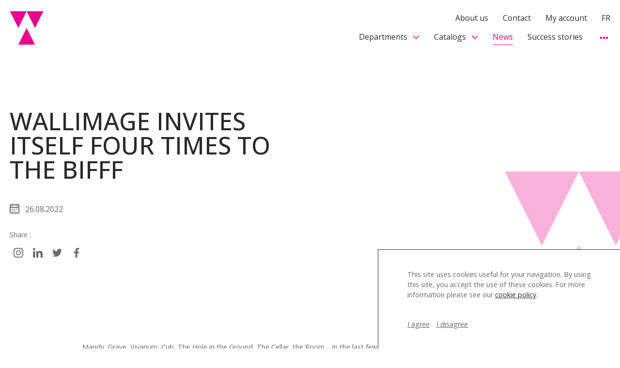

--- FILE ---
content_type: text/html; charset=UTF-8
request_url: https://www.wallimage.be/en/news/wallimage-invites-itself-four-times-to-the-bifff/
body_size: 12214
content:
<!doctype html>

<html lang="en-US">
<head>
    <!-- Google Tag Manager -->
<script>(function (w, d, s, l, i) {
    w[l] = w[l] || [];
    w[l].push({'gtm.start': new Date().getTime(), event: 'gtm.js'});
    var f = d.getElementsByTagName(s)[0],
      j = d.createElement(s), dl = l != 'dataLayer' ? '&l=' + l : '';
    j.async = true;
    j.src = 'https://www.googletagmanager.com/gtm.js?id=' + i + dl;
    j.addEventListener('load', function () {
      window.GTMLoaded = true;
      var _ge = new CustomEvent('gtm_loaded', {bubbles: true});
      d.dispatchEvent(_ge);
    });
    f.parentNode.insertBefore(j, f);
  })(window, document, 'script', 'dataLayer', 'GTM-WQ83HCS');</script>
<!-- End Google Tag Manager -->  
  <meta charset="UTF-8">
  <meta name="viewport" content="width=device-width, initial-scale=1">
  <title>WALLIMAGE INVITES ITSELF FOUR TIMES TO THE BIFFF - Wallimage</title>

  <meta name='robots' content='index, follow, max-image-preview:large, max-snippet:-1, max-video-preview:-1' />

	<!-- This site is optimized with the Yoast SEO plugin v26.5 - https://yoast.com/wordpress/plugins/seo/ -->
	<link rel="canonical" href="https://www.wallimage.be/en/news/wallimage-invites-itself-four-times-to-the-bifff/" />
	<meta property="og:locale" content="en_US" />
	<meta property="og:type" content="article" />
	<meta property="og:title" content="WALLIMAGE INVITES ITSELF FOUR TIMES TO THE BIFFF - Wallimage" />
	<meta property="og:description" content="Mandy, Grave, Vivarium, Cub, The Hole in the Ground, The Cellar, the Room&#8230; In the last few years, Wallimage Coproductions has co-financed many genre films. The interest of these projects for the Walloon economy is obvious&nbsp;: they require a lot of post-production and exciting special effects to be realized for our specialized companies. Moreover,&nbsp;shoots are [&hellip;]" />
	<meta property="og:url" content="https://www.wallimage.be/en/news/wallimage-invites-itself-four-times-to-the-bifff/" />
	<meta property="og:site_name" content="Wallimage" />
	<meta property="article:publisher" content="https://facebook.com/wallimage" />
	<meta property="article:modified_time" content="2024-01-22T15:39:02+00:00" />
	<meta property="og:image" content="https://www.wallimage.be/wp-content/uploads/2023/05/bifff_2.png" />
	<meta property="og:image:width" content="340" />
	<meta property="og:image:height" content="350" />
	<meta property="og:image:type" content="image/png" />
	<meta name="twitter:card" content="summary_large_image" />
	<script type="application/ld+json" class="yoast-schema-graph">{"@context":"https://schema.org","@graph":[{"@type":"WebPage","@id":"https://www.wallimage.be/en/news/wallimage-invites-itself-four-times-to-the-bifff/","url":"https://www.wallimage.be/en/news/wallimage-invites-itself-four-times-to-the-bifff/","name":"WALLIMAGE INVITES ITSELF FOUR TIMES TO THE BIFFF - Wallimage","isPartOf":{"@id":"https://www.wallimage.be/en/#website"},"primaryImageOfPage":{"@id":"https://www.wallimage.be/en/news/wallimage-invites-itself-four-times-to-the-bifff/#primaryimage"},"image":{"@id":"https://www.wallimage.be/en/news/wallimage-invites-itself-four-times-to-the-bifff/#primaryimage"},"thumbnailUrl":"https://www.wallimage.be/wp-content/uploads/2023/05/bifff_2.png","datePublished":"2022-08-26T08:05:22+00:00","dateModified":"2024-01-22T15:39:02+00:00","breadcrumb":{"@id":"https://www.wallimage.be/en/news/wallimage-invites-itself-four-times-to-the-bifff/#breadcrumb"},"inLanguage":"en-US","potentialAction":[{"@type":"ReadAction","target":["https://www.wallimage.be/en/news/wallimage-invites-itself-four-times-to-the-bifff/"]}]},{"@type":"ImageObject","inLanguage":"en-US","@id":"https://www.wallimage.be/en/news/wallimage-invites-itself-four-times-to-the-bifff/#primaryimage","url":"https://www.wallimage.be/wp-content/uploads/2023/05/bifff_2.png","contentUrl":"https://www.wallimage.be/wp-content/uploads/2023/05/bifff_2.png","width":340,"height":350},{"@type":"BreadcrumbList","@id":"https://www.wallimage.be/en/news/wallimage-invites-itself-four-times-to-the-bifff/#breadcrumb","itemListElement":[{"@type":"ListItem","position":1,"name":"Accueil","item":"https://www.wallimage.be/en/"},{"@type":"ListItem","position":2,"name":"News","item":"https://www.wallimage.be/en/news/"},{"@type":"ListItem","position":3,"name":"WALLIMAGE INVITES ITSELF FOUR TIMES TO THE BIFFF"}]},{"@type":"WebSite","@id":"https://www.wallimage.be/en/#website","url":"https://www.wallimage.be/en/","name":"Wallimage","description":"","potentialAction":[{"@type":"SearchAction","target":{"@type":"EntryPoint","urlTemplate":"https://www.wallimage.be/en/?s={search_term_string}"},"query-input":{"@type":"PropertyValueSpecification","valueRequired":true,"valueName":"search_term_string"}}],"inLanguage":"en-US"}]}</script>
	<!-- / Yoast SEO plugin. -->


<style id='wp-img-auto-sizes-contain-inline-css' type='text/css'>
img:is([sizes=auto i],[sizes^="auto," i]){contain-intrinsic-size:3000px 1500px}
/*# sourceURL=wp-img-auto-sizes-contain-inline-css */
</style>
<link rel='stylesheet' id='wp-block-library-css' href='https://www.wallimage.be/wp-includes/css/dist/block-library/style.min.css?ver=6.9' type='text/css' media='all' />
<style id='global-styles-inline-css' type='text/css'>
:root{--wp--preset--aspect-ratio--square: 1;--wp--preset--aspect-ratio--4-3: 4/3;--wp--preset--aspect-ratio--3-4: 3/4;--wp--preset--aspect-ratio--3-2: 3/2;--wp--preset--aspect-ratio--2-3: 2/3;--wp--preset--aspect-ratio--16-9: 16/9;--wp--preset--aspect-ratio--9-16: 9/16;--wp--preset--color--black: #000000;--wp--preset--color--cyan-bluish-gray: #abb8c3;--wp--preset--color--white: #ffffff;--wp--preset--color--pale-pink: #f78da7;--wp--preset--color--vivid-red: #cf2e2e;--wp--preset--color--luminous-vivid-orange: #ff6900;--wp--preset--color--luminous-vivid-amber: #fcb900;--wp--preset--color--light-green-cyan: #7bdcb5;--wp--preset--color--vivid-green-cyan: #00d084;--wp--preset--color--pale-cyan-blue: #8ed1fc;--wp--preset--color--vivid-cyan-blue: #0693e3;--wp--preset--color--vivid-purple: #9b51e0;--wp--preset--gradient--vivid-cyan-blue-to-vivid-purple: linear-gradient(135deg,rgb(6,147,227) 0%,rgb(155,81,224) 100%);--wp--preset--gradient--light-green-cyan-to-vivid-green-cyan: linear-gradient(135deg,rgb(122,220,180) 0%,rgb(0,208,130) 100%);--wp--preset--gradient--luminous-vivid-amber-to-luminous-vivid-orange: linear-gradient(135deg,rgb(252,185,0) 0%,rgb(255,105,0) 100%);--wp--preset--gradient--luminous-vivid-orange-to-vivid-red: linear-gradient(135deg,rgb(255,105,0) 0%,rgb(207,46,46) 100%);--wp--preset--gradient--very-light-gray-to-cyan-bluish-gray: linear-gradient(135deg,rgb(238,238,238) 0%,rgb(169,184,195) 100%);--wp--preset--gradient--cool-to-warm-spectrum: linear-gradient(135deg,rgb(74,234,220) 0%,rgb(151,120,209) 20%,rgb(207,42,186) 40%,rgb(238,44,130) 60%,rgb(251,105,98) 80%,rgb(254,248,76) 100%);--wp--preset--gradient--blush-light-purple: linear-gradient(135deg,rgb(255,206,236) 0%,rgb(152,150,240) 100%);--wp--preset--gradient--blush-bordeaux: linear-gradient(135deg,rgb(254,205,165) 0%,rgb(254,45,45) 50%,rgb(107,0,62) 100%);--wp--preset--gradient--luminous-dusk: linear-gradient(135deg,rgb(255,203,112) 0%,rgb(199,81,192) 50%,rgb(65,88,208) 100%);--wp--preset--gradient--pale-ocean: linear-gradient(135deg,rgb(255,245,203) 0%,rgb(182,227,212) 50%,rgb(51,167,181) 100%);--wp--preset--gradient--electric-grass: linear-gradient(135deg,rgb(202,248,128) 0%,rgb(113,206,126) 100%);--wp--preset--gradient--midnight: linear-gradient(135deg,rgb(2,3,129) 0%,rgb(40,116,252) 100%);--wp--preset--font-size--small: 13px;--wp--preset--font-size--medium: 20px;--wp--preset--font-size--large: 36px;--wp--preset--font-size--x-large: 42px;--wp--preset--spacing--20: 0.44rem;--wp--preset--spacing--30: 0.67rem;--wp--preset--spacing--40: 1rem;--wp--preset--spacing--50: 1.5rem;--wp--preset--spacing--60: 2.25rem;--wp--preset--spacing--70: 3.38rem;--wp--preset--spacing--80: 5.06rem;--wp--preset--shadow--natural: 6px 6px 9px rgba(0, 0, 0, 0.2);--wp--preset--shadow--deep: 12px 12px 50px rgba(0, 0, 0, 0.4);--wp--preset--shadow--sharp: 6px 6px 0px rgba(0, 0, 0, 0.2);--wp--preset--shadow--outlined: 6px 6px 0px -3px rgb(255, 255, 255), 6px 6px rgb(0, 0, 0);--wp--preset--shadow--crisp: 6px 6px 0px rgb(0, 0, 0);}:where(.is-layout-flex){gap: 0.5em;}:where(.is-layout-grid){gap: 0.5em;}body .is-layout-flex{display: flex;}.is-layout-flex{flex-wrap: wrap;align-items: center;}.is-layout-flex > :is(*, div){margin: 0;}body .is-layout-grid{display: grid;}.is-layout-grid > :is(*, div){margin: 0;}:where(.wp-block-columns.is-layout-flex){gap: 2em;}:where(.wp-block-columns.is-layout-grid){gap: 2em;}:where(.wp-block-post-template.is-layout-flex){gap: 1.25em;}:where(.wp-block-post-template.is-layout-grid){gap: 1.25em;}.has-black-color{color: var(--wp--preset--color--black) !important;}.has-cyan-bluish-gray-color{color: var(--wp--preset--color--cyan-bluish-gray) !important;}.has-white-color{color: var(--wp--preset--color--white) !important;}.has-pale-pink-color{color: var(--wp--preset--color--pale-pink) !important;}.has-vivid-red-color{color: var(--wp--preset--color--vivid-red) !important;}.has-luminous-vivid-orange-color{color: var(--wp--preset--color--luminous-vivid-orange) !important;}.has-luminous-vivid-amber-color{color: var(--wp--preset--color--luminous-vivid-amber) !important;}.has-light-green-cyan-color{color: var(--wp--preset--color--light-green-cyan) !important;}.has-vivid-green-cyan-color{color: var(--wp--preset--color--vivid-green-cyan) !important;}.has-pale-cyan-blue-color{color: var(--wp--preset--color--pale-cyan-blue) !important;}.has-vivid-cyan-blue-color{color: var(--wp--preset--color--vivid-cyan-blue) !important;}.has-vivid-purple-color{color: var(--wp--preset--color--vivid-purple) !important;}.has-black-background-color{background-color: var(--wp--preset--color--black) !important;}.has-cyan-bluish-gray-background-color{background-color: var(--wp--preset--color--cyan-bluish-gray) !important;}.has-white-background-color{background-color: var(--wp--preset--color--white) !important;}.has-pale-pink-background-color{background-color: var(--wp--preset--color--pale-pink) !important;}.has-vivid-red-background-color{background-color: var(--wp--preset--color--vivid-red) !important;}.has-luminous-vivid-orange-background-color{background-color: var(--wp--preset--color--luminous-vivid-orange) !important;}.has-luminous-vivid-amber-background-color{background-color: var(--wp--preset--color--luminous-vivid-amber) !important;}.has-light-green-cyan-background-color{background-color: var(--wp--preset--color--light-green-cyan) !important;}.has-vivid-green-cyan-background-color{background-color: var(--wp--preset--color--vivid-green-cyan) !important;}.has-pale-cyan-blue-background-color{background-color: var(--wp--preset--color--pale-cyan-blue) !important;}.has-vivid-cyan-blue-background-color{background-color: var(--wp--preset--color--vivid-cyan-blue) !important;}.has-vivid-purple-background-color{background-color: var(--wp--preset--color--vivid-purple) !important;}.has-black-border-color{border-color: var(--wp--preset--color--black) !important;}.has-cyan-bluish-gray-border-color{border-color: var(--wp--preset--color--cyan-bluish-gray) !important;}.has-white-border-color{border-color: var(--wp--preset--color--white) !important;}.has-pale-pink-border-color{border-color: var(--wp--preset--color--pale-pink) !important;}.has-vivid-red-border-color{border-color: var(--wp--preset--color--vivid-red) !important;}.has-luminous-vivid-orange-border-color{border-color: var(--wp--preset--color--luminous-vivid-orange) !important;}.has-luminous-vivid-amber-border-color{border-color: var(--wp--preset--color--luminous-vivid-amber) !important;}.has-light-green-cyan-border-color{border-color: var(--wp--preset--color--light-green-cyan) !important;}.has-vivid-green-cyan-border-color{border-color: var(--wp--preset--color--vivid-green-cyan) !important;}.has-pale-cyan-blue-border-color{border-color: var(--wp--preset--color--pale-cyan-blue) !important;}.has-vivid-cyan-blue-border-color{border-color: var(--wp--preset--color--vivid-cyan-blue) !important;}.has-vivid-purple-border-color{border-color: var(--wp--preset--color--vivid-purple) !important;}.has-vivid-cyan-blue-to-vivid-purple-gradient-background{background: var(--wp--preset--gradient--vivid-cyan-blue-to-vivid-purple) !important;}.has-light-green-cyan-to-vivid-green-cyan-gradient-background{background: var(--wp--preset--gradient--light-green-cyan-to-vivid-green-cyan) !important;}.has-luminous-vivid-amber-to-luminous-vivid-orange-gradient-background{background: var(--wp--preset--gradient--luminous-vivid-amber-to-luminous-vivid-orange) !important;}.has-luminous-vivid-orange-to-vivid-red-gradient-background{background: var(--wp--preset--gradient--luminous-vivid-orange-to-vivid-red) !important;}.has-very-light-gray-to-cyan-bluish-gray-gradient-background{background: var(--wp--preset--gradient--very-light-gray-to-cyan-bluish-gray) !important;}.has-cool-to-warm-spectrum-gradient-background{background: var(--wp--preset--gradient--cool-to-warm-spectrum) !important;}.has-blush-light-purple-gradient-background{background: var(--wp--preset--gradient--blush-light-purple) !important;}.has-blush-bordeaux-gradient-background{background: var(--wp--preset--gradient--blush-bordeaux) !important;}.has-luminous-dusk-gradient-background{background: var(--wp--preset--gradient--luminous-dusk) !important;}.has-pale-ocean-gradient-background{background: var(--wp--preset--gradient--pale-ocean) !important;}.has-electric-grass-gradient-background{background: var(--wp--preset--gradient--electric-grass) !important;}.has-midnight-gradient-background{background: var(--wp--preset--gradient--midnight) !important;}.has-small-font-size{font-size: var(--wp--preset--font-size--small) !important;}.has-medium-font-size{font-size: var(--wp--preset--font-size--medium) !important;}.has-large-font-size{font-size: var(--wp--preset--font-size--large) !important;}.has-x-large-font-size{font-size: var(--wp--preset--font-size--x-large) !important;}
/*# sourceURL=global-styles-inline-css */
</style>

<style id='classic-theme-styles-inline-css' type='text/css'>
/*! This file is auto-generated */
.wp-block-button__link{color:#fff;background-color:#32373c;border-radius:9999px;box-shadow:none;text-decoration:none;padding:calc(.667em + 2px) calc(1.333em + 2px);font-size:1.125em}.wp-block-file__button{background:#32373c;color:#fff;text-decoration:none}
/*# sourceURL=/wp-includes/css/classic-themes.min.css */
</style>
<link rel='stylesheet' id='wp_theme-main-css-css' href='https://www.wallimage.be/wp-content/themes/ak-wallimage-2023/assets/css/main.css?ver=1747655317' type='text/css' media='all' />
<script type="text/javascript" id="wpml-cookie-js-extra">
/* <![CDATA[ */
var wpml_cookies = {"wp-wpml_current_language":{"value":"en","expires":1,"path":"/"}};
var wpml_cookies = {"wp-wpml_current_language":{"value":"en","expires":1,"path":"/"}};
//# sourceURL=wpml-cookie-js-extra
/* ]]> */
</script>
<script type="text/javascript" src="https://www.wallimage.be/wp-content/plugins/sitepress-multilingual-cms/res/js/cookies/language-cookie.js?ver=486900" id="wpml-cookie-js" defer="defer" data-wp-strategy="defer"></script>
<script type="text/javascript" src="https://www.wallimage.be/wp-includes/js/jquery/jquery.min.js?ver=3.7.1" id="jquery-core-js"></script>
<script type="text/javascript" src="https://www.wallimage.be/wp-includes/js/jquery/jquery-migrate.min.js?ver=3.4.1" id="jquery-migrate-js"></script>
<script type="text/javascript" id="wpso-front-scripts-js-extra">
/* <![CDATA[ */
var wpso = {"ajaxurl":"https://www.wallimage.be/wp-admin/admin-ajax.php","nonce":"7f7dd418d5","user_items":[]};
//# sourceURL=wpso-front-scripts-js-extra
/* ]]> */
</script>
<script type="text/javascript" src="https://www.wallimage.be/wp-content/plugins/wp-sort-order/js/front-scripts.js?ver=2026010231" id="wpso-front-scripts-js"></script>
<meta name="generator" content="WPML ver:4.8.6 stt:1,4;" />
<link rel="icon" href="https://www.wallimage.be/wp-content/uploads/2024/01/cropped-cropped-favicon-3-32x32.webp" sizes="32x32" />
<link rel="icon" href="https://www.wallimage.be/wp-content/uploads/2024/01/cropped-cropped-favicon-3-192x192.webp" sizes="192x192" />
<link rel="apple-touch-icon" href="https://www.wallimage.be/wp-content/uploads/2024/01/cropped-cropped-favicon-3-180x180.webp" />
<meta name="msapplication-TileImage" content="https://www.wallimage.be/wp-content/uploads/2024/01/cropped-cropped-favicon-3-270x270.webp" />
</head>

<body class="wp-singular article-template-default single single-article postid-19140 wp-theme-ak-wallimage-2023 page page-1-item">

<!-- Google Tag Manager (noscript) -->
<noscript>
  <iframe src="https://www.googletagmanager.com/ns.html?id=GTM-WQ83HCS"
          height="0" width="0" style="display:none;visibility:hidden"></iframe>
</noscript>
<!-- End Google Tag Manager (noscript) -->
<div class="site">

  <header class="header">

  <div class="header__main">

    <div class="header__logo">
      <a class="logo" href="https://www.wallimage.be/en/">
    <svg class="icon logo">
  <use xlink:href="https://www.wallimage.be/wp-content/themes/ak-wallimage-2023/assets/img/sprite.svg?v=1747655317&1#logo"></use>
</svg>    <span>
        Wallimage
    </span>
</a>    </div>

    <div class="header__navigation">
      <div class="header-navigation-secondary">
        <ul id="header-top" class="menu"><li id="menu-item-99885" class="menu-item menu-item-type-post_type menu-item-object-page menu-item-99885"><a href="https://www.wallimage.be/en/about-us/">About us</a></li>
<li id="menu-item-99886" class="menu-item menu-item-type-post_type menu-item-object-page menu-item-99886"><a href="https://www.wallimage.be/en/contact/">Contact</a></li>
<li id="menu-item-99887" class="menu-item menu-item-type-post_type menu-item-object-page menu-item-99887"><a href="https://www.wallimage.be/en/me/">My account</a></li>
</ul>

        <ul class="header-language-switcher">
                                                          <li>
                <a href="https://www.wallimage.be/news/wallimage-sinvite-quatre-fois-au-bifff/" class="header-language-switcher__link">FR</a>
              </li>
                              </ul>
      </div>

      <div class="header-navigation">
        <nav aria-label="Main menu">
          <ul id="header-main" class="menu"><li id="menu-item-99868" class="menu-item menu-item-type-custom menu-item-object-custom menu-item-has-children menu-item-99868"><a href="#">Departments</a>
<ul class="sub-menu">
	<li id="menu-item-99869" class="menu-item menu-item-type-post_type menu-item-object-service menu-item-99869"><a href="https://www.wallimage.be/en/services/wallimage-coproductions/">Wallimage Coproductions</a></li>
	<li id="menu-item-99870" class="menu-item menu-item-type-post_type menu-item-object-service menu-item-99870"><a href="https://www.wallimage.be/en/services/wallimage-gaming/">Wallimage Gaming</a></li>
	<li id="menu-item-99871" class="menu-item menu-item-type-post_type menu-item-object-service menu-item-99871"><a href="https://www.wallimage.be/en/services/wallimage-filming/">Wallimage Tournages</a></li>
	<li id="menu-item-99872" class="menu-item menu-item-type-post_type menu-item-object-service menu-item-99872"><a href="https://www.wallimage.be/en/services/wallimage-enterprises/">Wallimage Enterprises</a></li>
</ul>
</li>
<li id="menu-item-99873" class="menu-item menu-item-type-custom menu-item-object-custom menu-item-has-children menu-item-99873"><a href="#">Catalogs</a>
<ul class="sub-menu">
	<li id="menu-item-99874" class="menu-item menu-item-type-custom menu-item-object-custom menu-item-99874"><a href="https://www.wallimage.be/en/me/data-list/?data=sets">Decors</a></li>
	<li id="menu-item-99875" class="menu-item menu-item-type-post_type menu-item-object-page menu-item-99875"><a href="https://www.wallimage.be/en/suggest-a-decor/">Suggest a decor</a></li>
	<li id="menu-item-99876" class="menu-item menu-item-type-custom menu-item-object-custom menu-item-99876"><a href="https://www.wallimage.be/en/me/data-list/?data=technicians">Technicians</a></li>
</ul>
</li>
<li id="menu-item-99879" class="menu-item menu-item-type-post_type menu-item-object-page menu-item-99879 current-menu-item"><a href="https://www.wallimage.be/en/news/">News</a></li>
<li id="menu-item-99880" class="menu-item menu-item-type-post_type menu-item-object-page menu-item-99880"><a href="https://www.wallimage.be/en/success-stories/">Success stories</a></li>
<li id="menu-item-99881" class="btn-more menu-item menu-item-type-custom menu-item-object-custom menu-item-has-children menu-item-99881"><a href="#">More</a>
<ul class="sub-menu">
	<li id="menu-item-99882" class="menu-item menu-item-type-post_type menu-item-object-page menu-item-99882"><a href="https://www.wallimage.be/en/pay-only-one-third/">Pay only one third</a></li>
	<li id="menu-item-99883" class="menu-item menu-item-type-post_type menu-item-object-page menu-item-99883"><a href="https://www.wallimage.be/en/fantastic-wallonia/">Fantastic Wallonia</a></li>
	<li id="menu-item-99884" class="menu-item menu-item-type-post_type menu-item-object-page menu-item-99884"><a href="https://www.wallimage.be/en/brouillon-auto-4/">Downloads</a></li>
</ul>
</li>
</ul>
        </nav>
      </div>

    </div>

  </div>

</header>
  <div id="main" class="main" role="main"><section class="heading heading--alt">
    <div class="heading__main">
        <div class="heading__content">
            <div class="heading__content-left">
                                <h1 class="heading__title">
                    WALLIMAGE INVITES ITSELF FOUR TIMES TO THE BIFFF
                </h1>
                                                                    <div class="heading__infos">
                        <ul>
                                                            <li class="icon-date">26.08.2022</li>
                                                                                </ul>
                    </div>
                                                    <div class="heading__share">
                        <p>Share :</p>
                        <ul>
                            <li>
                                <a href="#" data-social-share="instagram">
                                    <svg class="icon instagram">
  <use xlink:href="https://www.wallimage.be/wp-content/themes/ak-wallimage-2023/assets/img/sprite.svg?v=1747655317&1#instagram"></use>
</svg>                                    <span>
                    Instagram
                  </span>
                                </a>
                            </li>
                            <li>
                                <a href="#" data-social-share="linkedin">
                                    <svg class="icon linkedin">
  <use xlink:href="https://www.wallimage.be/wp-content/themes/ak-wallimage-2023/assets/img/sprite.svg?v=1747655317&1#linkedin"></use>
</svg>                                    <span>
                    Linkedin
                  </span>
                                </a>
                            </li>
                            <li>
                                <a href="#" data-social-share="twitter">
                                    <svg class="icon twitter">
  <use xlink:href="https://www.wallimage.be/wp-content/themes/ak-wallimage-2023/assets/img/sprite.svg?v=1747655317&1#twitter"></use>
</svg>                                    <span>
                    Twitter
                    </span>
                                </a>
                            </li>
                            <li>
                                <a href="#" data-social-share="facebook">
                                    <svg class="icon facebook">
  <use xlink:href="https://www.wallimage.be/wp-content/themes/ak-wallimage-2023/assets/img/sprite.svg?v=1747655317&1#facebook"></use>
</svg>                                    <span>
                                      Facebook
                                    </span>
                                </a>
                            </li>
                        </ul>
                    </div>
                            </div>
            <div class="heading__content-right">
                            </div>
        </div>
        <div class="heading__logo">
            <svg class="icon logo">
  <use xlink:href="https://www.wallimage.be/wp-content/themes/ak-wallimage-2023/assets/img/sprite.svg?v=1747655317&1#logo"></use>
</svg>        </div>
    </div>
</section><section class="container">

  <div class="container__main">

          <article>

      <p>Mandy, Grave, Vivarium, Cub, The Hole in the Ground, The Cellar, the Room&#8230; In the last few years, Wallimage Coproductions has co-financed many genre films.</p>
<p>The interest of these projects for the Walloon economy is obvious: they require a lot of post-production and exciting special effects for our specialized companies. What&#8217;s more, film shoots are generally flexible and adapt very well to the backdrops offered by our region. The icing on the cake is that, while the world&#8217;s film industry is still slow, thrillers, horror films and other dark thrillers continue to live on, boosted by the enthusiasm of die-hard aficionados, festivals with a serious grassroots base and the appearance of specialized video platforms.</p>
<p>Some Belgian producers have taken advantage of our passion and the efficiency of the Tax Shelter to perfect diabolical pipelines: projects jointly financed by Ireland and Belgium have multiplied to the delight of seasoned international salesmen who have identified our country as an ideal territory for cultivating fear and suspense. But projects from Italy, Scandinavia, Austria, Spain or France, of course, are also increasingly numerous.</p>
<p>Historically, Belgium has always been a fertile ground for the strange. Without going back as far as Jean Ray, a tenor of shivering literature if ever there was one, the creation of the BIFFF in 1983 is a flagrant proof of this. The Brussels Fantastic Film Festival has quickly become a major event, recognized throughout the world for its curiosity, its audacity&#8230; and its atmosphere. Having traveled from Passage 44 to Bozar, via Tour &amp; Taxis, the BIFFF celebrates its 40th anniversary next week. For this purpose, he moved to Brussels Expo, at the Heysel.</p>
<p><strong>The BIFFF fantasy</strong></p>
<p>We&#8217;re not going to lie to you: the first BIFFF selections of films co-financed in Wallonia were greeted like wonderful trophies by the Wallimage Coproductions team. Thanks to this performance, Muse and I Figli della Notte occupy a special place in our hearts. Far be it from us to rest on our laurels: we&#8217;ve been boosting our support for the genre of late. To the point of becoming THE European fund with the most exciting catalog in the field. Absolute consecration: this year&#8217;s BIFFF welcomes us with FOUR major works.</p>
<p>The opening of hostilities (Monday, August 29), after two years severely disrupted by a deadly virus, has even been entrusted to <strong>The Vesper Chronicles,</strong> a French-Belgian-Estonian odyssey, co-produced here by 10.80 films. Selected in official competition at the Karlovy-Vary Film Festival (category A) and released in France on August 17 to critical acclaim, this sci-fi odyssey proves that Europe can still make a name for itself in lands largely dominated by American productions.</p>
<p><strong>Four incredible films</strong></p>
<p>This European resistance to American hegemony with works of great ambition is the common point that unites the four films co-financed by Wallimage.</p>
<p>Take <strong>Hinterland</strong>. Initiated in Austria and co-produced by Luxembourg, this expressionist thriller has found, thanks to Scope Pictures, a Belgian base. A participation far from being insignificant. The film was shot on a green key background and all the sets had to be made in post-production in digital images and inlaid. This work of goldsmith was done by the magicians of Benuts who succeeded in shaping a hallucinatory phantasmagorical universe, in the image of the state of mind of the characters. Hinterland, worthy heir of Dark City, is also based on a formidable scenario that plunges the viewer into the aftermath of the First World War. A handful of Austrian soldiers who had been liberated from the Russian camps came back to Vienna in a ragged state. They are greeted with caution, as they are suspected of having been turned and of being communist spies. So when a sadistic serial killer attacks them, the police look the other way. The investigation of the hero, a victim on probation, is then like a race against death. As the resolution of this unparalleled whodunnit lives up to its originality, we can only advise you to reserve your seats for the September 2 screening at 4.30pm. Especially as the film will not be released in Belgian cinemas.</p>
<p>In a similar vein, <strong>Freaks Out</strong>, co-financed in Belgium by Gapbusters, is an Italian work of crazy ambition. This superhero film plunges us into the heart of a traveling circus, populated by spectacular creatures with strange powers. It is 1943 and Franz, a pianist fascinated by Nazism, sets out to bring these creatures to Berlin to save the Third Reich from collapse. Aesthetically sublime, this Italian-Belgian film directed by Gabriele Mainetti won six Donatello awards (the local Oscars), including the one for best producer, which crowned for the second time in three years Joseph Roushop from Liege. Join us on September 9 at 8:30 p.m. for the Belgian premiere of this monument.</p>
<p><strong>Megalomaniac</strong>, the latest Wallimage feature film to be presented at BIFFF, is without a doubt the most frightening of the lot. Designed and built in Wallonia, it was entirely financed there. Karim Ouelhaj, who is not afraid of anything, tells the story of the children of the Mons butcher, the never-identified killer who struck in March 1997, leaving the limbs of his victims, all women, in garbage bags. Before disappearing forever. While the investigators still have five years to shed light on this sordid case worthy of Jack the Ripper, Megalomaniac imagines that the psychopath had a son who decides, twenty-five years later, to celebrate &#8220;his father&#8217;s work&#8221; by replicating his modus operandi. And a very disturbed girl, one would be less so. With its very tight budget, Megalomaniac could have (should have) been a nice and, at best, disturbing fanfilm. We are (very) far from that! Visceral, disturbing, spectacular, visually stunning, this work stunned Montreal, winning the Best Film and Best Performer awards at the Fantasia Festival. A thunderclap unanimously welcomed by the North American press. And a great source of pride for Okayss, a young production company based in Liège, which brought this film to light. Let&#8217;s be clear: Megalomaniac is no ordinary horror slasher. It is a shock that will leave you dizzy and upset. Rather to advise to the fans of Martyrs than to those of Scream, therefore. The screening, officially supported by Wallimage, takes place on Wednesday August 31 at 9:30 pm in a 500-seat hall. In the presence of the film crew, of course.</p>
<p>Four Wallimage feature films in selection at the BIFFF, here is the ultimate proof that our country can very well slip into the international concert of thrills with very high ambitions. We have always believed in it. Against all odds (all). So this triumph may be a detail for you, but for us it means a lot&#8230;</p>
  
</article>

<span id="page-bottom"></span>    
  </div>

</section><section class="picture">
    <figure class="picture__content">
          
<img src="https://www.wallimage.be/wp-content/themes/ak-wallimage-2023/assets/img/blank.jpg?v=1747655317" class="lazyload object-fit-cover" alt="" data-src="https://www.wallimage.be/wp-content/uploads/2023/05/bifff.jpg" data-srcset="https://www.wallimage.be/wp-content/uploads/2023/05/bifff.jpg 1081w, https://www.wallimage.be/wp-content/uploads/2023/05/bifff-740x308.jpg 740w, https://www.wallimage.be/wp-content/uploads/2023/05/bifff-768x320.jpg 768w" data-sizes="(min-width: 840px) 710px, 100vw">    
            </figure>
</section></div>

<footer class="footer">

    <div class="footer-newsletter">

  <div class="footer-newsletter__main">

    <div class="footer-newsletter__columns">

      <div class="footer-newsletter__content">

        <div class="footer-newsletter__head">
          <p class="hat">
            Subscribe to our newsletter
          </p>
          <h2 class="footer-newsletter__title">
            Want to follow our news
          </h2>
        </div>

        <div class="footer-newsletter__form">
          
<form id="newsletter" class="c-form " action="https://www.wallimage.be/en/wp-json/routes/newsletter"
                                          method="post" enctype="multipart/form-data" novalidate>

    
        
        
        <fieldset class="c-form__fieldset "  name="newsletter"  >

                            <legend><span>Subscribe to our newsletter</span></legend>
            
            
            <div class="c-form__fieldset-fields">

                                    
                                            <div data-label="Nom" class="c-field">
    <label for="surname" class="c-field__label">Nom*</label>
  
  <input

    type="text"

        id="surname"
    name="surname"
    
    class="c-field-js"

    
    
        required
    
    
    
    
    
  />

  
  
  <div class="c-field c-field-message">

  <div class="c-message c-message--success" data-global-success>
  </div>

  <div class="c-message c-message--error" data-global-error>
  </div>

</div>
</div>                                                        
                                            <div data-label="First name" class="c-field">
    <label for="firstname" class="c-field__label">First name*</label>
  
  <input

    type="text"

        id="firstname"
    name="firstname"
    
    class="c-field-js"

    
    
        required
    
    
    
    
    
  />

  
  
  <div class="c-field c-field-message">

  <div class="c-message c-message--success" data-global-success>
  </div>

  <div class="c-message c-message--error" data-global-error>
  </div>

</div>
</div>                                                        
                                            <div data-label="I am"
     class="c-field ">

    <input type="hidden" name="iam" value="">
    <select
        id="iam"
        name="iam"
        class="c-field-js"

        
                    required
        
        
            >

                    <option
                value="0"
                 selected="selected"                            >I'm interested in the newsletter</option>
            </select>

    
    
    <div class="c-field c-field-message">

  <div class="c-message c-message--success" data-global-success>
  </div>

  <div class="c-message c-message--error" data-global-error>
  </div>

</div></div>
                                                        
                                            <div data-label="Email" class="c-field">
    <label for="email" class="c-field__label">Email*</label>
  
  <input

    type="email"

        id="email"
    name="email"
    
    class="c-field-js"

    
    
        required
    
    
    
    
    
  />

  
  
  <div class="c-field c-field-message">

  <div class="c-message c-message--success" data-global-success>
  </div>

  <div class="c-message c-message--error" data-global-error>
  </div>

</div>
</div>                                                        
                                            <div data-label="I agree that Wallimage processes my data according to its data privacy policy.
" class="c-field c-field-checkbox c-field--fullwidth">

	<input
	type="hidden" name="terms" value="0">
	<!-- To send a value to the backend even when not checked -->
	<input type="checkbox" class="checkbox"   name="terms" id="terms"  value="1">
	<label for="terms">I agree that Wallimage processes my data according to its <a href="https://www.wallimage.be/en/cookie-policy/">data privacy policy</a>.<br>
</label>

  <div class="c-field c-field-message">

  <div class="c-message c-message--success" data-global-success>
  </div>

  <div class="c-message c-message--error" data-global-error>
  </div>

</div>
</div>
                                                                                                    
                                            <div data-label="Send" class="c-field c-field--submit c-field--fullwidth">
  
  <button type="submit" class="btn">
    <span>Send</span>
      </button>

</div>                                                                                                    
                                            <div data-label="" class="c-field">
  
  <input

    type="hidden"

        id="newsletter-newsletter-nonce"
    name="newsletter-nonce"
    
    class="c-field-js"

        value="317d614480"
    
    
    
    
    
    
    
  />

  
  
  <div class="c-field c-field-message">

  <div class="c-message c-message--success" data-global-success>
  </div>

  <div class="c-message c-message--error" data-global-error>
  </div>

</div>
</div>                                    
            </div>

        </fieldset>
    
    <div class="c-field c-field-message">

  <div class="c-message c-message--success" data-global-success>
  </div>

  <div class="c-message c-message--error" data-global-error>
  </div>

</div>
</form>
        </div>

      </div>

      <div class="footer-newsletter__picture">
        <div class="footer-newsletter__img">
            
<img src="https://www.wallimage.be/wp-content/themes/ak-wallimage-2023/assets/img/blank.jpg?v=1747655317" class="lazyload object-fit-cover" alt="" data-src="https://www.wallimage.be/wp-content/uploads/2024/02/image001_1.jpg" >        </div>
        <div class="footer-newsletter__logo">
          <svg class="icon logo">
  <use xlink:href="https://www.wallimage.be/wp-content/themes/ak-wallimage-2023/assets/img/sprite.svg?v=1747655317&1#logo"></use>
</svg>        </div>
      </div>

    </div>

  </div>

</div>
    <div class="footer__main">

        <div class="footer__columns">

            <div class="footer__infos">
                <div class="footer__logo">
                          
<img src="https://www.wallimage.be/wp-content/themes/ak-wallimage-2023/assets/img/blank.jpg?v=1747655317" class="lazyload object-fit-" alt="" data-src="https://www.wallimage.be/wp-content/themes/ak-wallimage-2023/assets/img/logo-wallimage.png" >                </div>

                <div class="footer__address">
                                        <p>Rue du 11 novembre 6<br />
7000 mons, Belgique<br />
+32 (0)65 40 40 33</p>
<p>Rue de Mulhouse 36<br />
4020 Liège, Belgique<br />
+32 (0)65 40 40 33</p>

                </div>

            </div>

            <div class="footer__menu-1">
                <h4 class="footer__title">Services</h4>
                <ul id="footer-services" class="menu"><li id="menu-item-99888" class="menu-item menu-item-type-post_type menu-item-object-service menu-item-99888"><a href="https://www.wallimage.be/en/services/wallimage-coproductions/">Wallimage Coproductions</a></li>
<li id="menu-item-99889" class="menu-item menu-item-type-post_type menu-item-object-service menu-item-99889"><a href="https://www.wallimage.be/en/services/wallimage-enterprises/">Wallimage Enterprises</a></li>
<li id="menu-item-99890" class="menu-item menu-item-type-post_type menu-item-object-service menu-item-99890"><a href="https://www.wallimage.be/en/services/wallimage-gaming/">Wallimage Gaming</a></li>
<li id="menu-item-99891" class="menu-item menu-item-type-post_type menu-item-object-service menu-item-99891"><a href="https://www.wallimage.be/en/services/wallimage-filming/">Wallimage Tournages</a></li>
</ul>
            </div>

            <div class="footer__menu-2">
                <h4 class="footer__title">Links</h4>
                <ul id="footer-nav" class="menu"><li id="menu-item-99892" class="menu-item menu-item-type-post_type menu-item-object-page menu-item-99892 current-menu-item"><a href="https://www.wallimage.be/en/news/">News</a></li>
<li id="menu-item-99893" class="menu-item menu-item-type-post_type menu-item-object-page menu-item-99893"><a href="https://www.wallimage.be/en/success-stories/">Success stories</a></li>
<li id="menu-item-99894" class="menu-item menu-item-type-post_type menu-item-object-page menu-item-99894"><a href="https://www.wallimage.be/en/about-us/">About us</a></li>
<li id="menu-item-99895" class="menu-item menu-item-type-post_type menu-item-object-page menu-item-99895"><a href="https://www.wallimage.be/en/contact/">Contact</a></li>
<li id="menu-item-99896" class="menu-item menu-item-type-post_type menu-item-object-page menu-item-99896"><a href="https://www.wallimage.be/en/fantastic-wallonia/">Fantastic Wallonia</a></li>
<li id="menu-item-99897" class="menu-item menu-item-type-post_type menu-item-object-page menu-item-99897"><a href="https://www.wallimage.be/en/pay-only-one-third/">Pay only one third</a></li>
</ul>
            </div>

            <div class="footer__follow">
                <h4 class="footer__follow-title">Follow us on:</h4>
                <ul class="footer__social">
                                            <li>
                            <a href="https://facebook.com/wallimage" target="_blank" rel="noopener noreferrer">
                                <svg class="icon facebook">
  <use xlink:href="https://www.wallimage.be/wp-content/themes/ak-wallimage-2023/assets/img/sprite.svg?v=1747655317&1#facebook"></use>
</svg>                                <span>
                    facebook
                </span>
                            </a>
                        </li>
                                            <li>
                            <a href="https://instagram.com/wallimage" target="_blank" rel="noopener noreferrer">
                                <svg class="icon instagram">
  <use xlink:href="https://www.wallimage.be/wp-content/themes/ak-wallimage-2023/assets/img/sprite.svg?v=1747655317&1#instagram"></use>
</svg>                                <span>
                    instagram
                </span>
                            </a>
                        </li>
                                            <li>
                            <a href="https://linkedin.com/wallimage" target="_blank" rel="noopener noreferrer">
                                <svg class="icon linkedin">
  <use xlink:href="https://www.wallimage.be/wp-content/themes/ak-wallimage-2023/assets/img/sprite.svg?v=1747655317&1#linkedin"></use>
</svg>                                <span>
                    linkedin
                </span>
                            </a>
                        </li>
                                    </ul>
            </div>

        </div>

        <div class="footer__bottom">
            <div class="footer__legal">
                <p>&copy;&nbsp;Wallimage sa | Regional Investment Fund in Audiovisual</p>
                <div class="footer__legal-menu">
                    <p>All Rights Reserved</p>
                    <ul id="footer-legal" class="menu"><li id="menu-item-99898" class="menu-item menu-item-type-post_type menu-item-object-page menu-item-99898"><a rel="privacy-policy" href="https://www.wallimage.be/en/privacy-policy/">Privacy Policy</a></li>
<li id="menu-item-99899" class="menu-item menu-item-type-post_type menu-item-object-page menu-item-99899"><a href="https://www.wallimage.be/en/cookie-policy/">Cookie Policy</a></li>
<li id="menu-item-102242" class="menu-item menu-item-type-post_type menu-item-object-page menu-item-102242"><a href="https://www.wallimage.be/en/accessibility/">Accessibility statement</a></li>
</ul>
                </div>
            </div>
            <div class="footer__la-niche">
                <a href="https://www.laniche.com" target="_blank" rel="noopener noreferrer">
                    <svg viewBox="0 0 20 22" fill="none" xmlns="http://www.w3.org/2000/svg">
                        <path
                                d="M8.02553 0.0732412C8.66961 0.0732412 9.27224 0.125044 9.83516 0.223468L9.84552 0.225195L9.85589 0.223468C10.4205 0.125044 11.0232 0.0732414 11.6655 0.0732415C14.3385 0.0732417 16.3208 0.938342 17.6401 2.54422C18.9593 4.14837 19.6172 6.50192 19.6172 9.48747L19.6172 20.6077L19.6172 21.4452L18.7642 21.4452L16.0342 21.4452L15.1812 21.4452L15.1812 20.6077L15.1812 9.53409C15.1846 4.86151 13.3128 1.87769 9.85761 1.10584L9.84552 1.10238L9.83344 1.10584C6.37994 1.87769 4.50815 4.86151 4.5116 9.53409L4.5116 21.4452L4.45462 21.4452L3.65859 21.4452L0.928598 21.4452L0.179192 21.4452L0.0755864 21.4452L0.0755874 9.48747C0.0755877 6.50365 0.733478 4.15009 2.05271 2.54422C3.37195 0.938341 5.35253 0.0732409 8.02553 0.0732412ZM12.1853 1.03159C14.7184 2.43889 15.9755 5.35709 15.9772 9.48747L15.9772 20.6647L18.8212 20.6647L18.8212 9.53409C18.8212 6.92152 18.241 4.83906 17.122 3.37306C16.0031 1.90705 14.3472 1.06267 12.2163 0.924528L11.9625 0.90726L12.1853 1.03159ZM0.86989 20.606L0.86989 20.663L3.71557 20.663L3.71557 9.48747C3.71557 5.35709 4.97437 2.43888 7.50751 1.03159L7.73026 0.90726L7.47643 0.924528C5.34562 1.06267 3.68967 1.90705 2.57074 3.37305C1.4518 4.83906 0.871618 6.92152 0.871617 9.53409L0.871616 20.606L0.86989 20.606Z"
                                fill="#2A2A2A"/>
                    </svg>
                    <span>
            La Niche
          </span>
                </a>
            </div>
            <div class="footer__to-top">
                <button class="btn btn--to-top">
                    <span>Scroll to top</span>
                </button>
            </div>
        </div>

    </div>

    <div class="cookies">
  
  <p>This site uses cookies useful for your navigation. By using this site, you accept the use of these cookies. For more information please see our <a href="https://www.wallimage.be/en/cookie-policy/">cookie policy</a>.</p>


  <div class="c-buttons">

    <div class="c-button">
  <a href="#js-accept-cookies"     class="btn btn--transparent"
  >
    <span>
      
      I agree

          </span>
  </a>
</div>    <div class="c-button">
  <a href="#js-refuse-cookies"     class="btn btn--transparent"
  >
    <span>
      
      I disagree

          </span>
  </a>
</div>  
</div>
</div>
</footer>
</div>

<script type="speculationrules">
{"prefetch":[{"source":"document","where":{"and":[{"href_matches":"/en/*"},{"not":{"href_matches":["/wp-*.php","/wp-admin/*","/wp-content/uploads/*","/wp-content/*","/wp-content/plugins/*","/wp-content/themes/ak-wallimage-2023/*","/en/*\\?(.+)"]}},{"not":{"selector_matches":"a[rel~=\"nofollow\"]"}},{"not":{"selector_matches":".no-prefetch, .no-prefetch a"}}]},"eagerness":"conservative"}]}
</script>
<script type="text/javascript" id="wp_theme-vendor-js-js-before">
/* <![CDATA[ */
window.wp_theme = {"environment":"production","assets_url":"https:\/\/www.wallimage.be\/wp-content\/themes\/ak-wallimage-2023\/assets","labels":{"language":"Languages","postedon":"Posted on","want2knowmore":"Find out more","sitemap":"SiteMap","contact":"Contact","main_menu":"Main menu","play":"Play","share":"Share","back":"Back","file_too_big":"The image is too heavy","connect_to_create_list":"Log in to create lists","see_uploaded_file":"See uploaded file"},"rest_api":{"nonce":"16a3bd103b"},"forms":{"contact":{"nonceName":"contact-nonce","nonceValue":"5a3c3692b5","nonceField":"<input type=\"hidden\" id=\"contact-nonce\" name=\"contact-nonce\" value=\"5a3c3692b5\" \/>"},"newsletter":{"nonceName":"newsletter-nonce","nonceValue":"317d614480","nonceField":"<input type=\"hidden\" id=\"newsletter-nonce\" name=\"newsletter-nonce\" value=\"317d614480\" \/>"},"set-register":{"nonceName":"set-register-nonce","nonceValue":"66a412b999","nonceField":"<input type=\"hidden\" id=\"set-register-nonce\" name=\"set-register-nonce\" value=\"66a412b999\" \/>"},"member-register":{"nonceName":"register-nonce","nonceValue":"f4420dd527","nonceField":"<input type=\"hidden\" id=\"register-nonce\" name=\"register-nonce\" value=\"f4420dd527\" \/>"},"member-login":{"nonceName":"register-nonce","nonceValue":"f4420dd527","nonceField":"<input type=\"hidden\" id=\"register-nonce\" name=\"register-nonce\" value=\"f4420dd527\" \/>"},"member-reset":{"nonceName":"user-reset-nonce","nonceValue":"ffc74286eb","nonceField":"<input type=\"hidden\" id=\"user-reset-nonce\" name=\"user-reset-nonce\" value=\"ffc74286eb\" \/>"},"member-update":{"nonceName":"member-update-nonce","nonceValue":"1130b5a92f","nonceField":"<input type=\"hidden\" id=\"member-update-nonce\" name=\"member-update-nonce\" value=\"1130b5a92f\" \/>"},"new-list":{"nonceName":"list-insert-nonce","nonceValue":"e622208e74","nonceField":"<input type=\"hidden\" id=\"list-insert-nonce\" name=\"list-insert-nonce\" value=\"e622208e74\" \/>"},"member-list-update":{"nonceName":"member-list-update-nonce","nonceValue":"a44b63a35b","nonceField":"<input type=\"hidden\" id=\"member-list-update-nonce\" name=\"member-list-update-nonce\" value=\"a44b63a35b\" \/>"},"member-list-share":{"nonceName":"member-list-share-nonce","nonceValue":"a067590b17","nonceField":"<input type=\"hidden\" id=\"member-list-share-nonce\" name=\"member-list-share-nonce\" value=\"a067590b17\" \/>"},"member-list-validate":{"nonceName":"member-list-validate-nonce","nonceValue":"b7053df165","nonceField":"<input type=\"hidden\" id=\"member-list-validate-nonce\" name=\"member-list-validate-nonce\" value=\"b7053df165\" \/>"},"member-list-send-mail":{"nonceName":"member-list-send-mail-nonce","nonceValue":"945f1ed262","nonceField":"<input type=\"hidden\" id=\"member-list-send-mail-nonce\" name=\"member-list-send-mail-nonce\" value=\"945f1ed262\" \/>"},"add-to-list":{"nonceName":"member-add-to-list-nonce","nonceValue":"67326ab9e4","nonceField":"<input type=\"hidden\" id=\"member-add-to-list-nonce\" name=\"member-add-to-list-nonce\" value=\"67326ab9e4\" \/>"}}};
//# sourceURL=wp_theme-vendor-js-js-before
/* ]]> */
</script>
<script type="text/javascript" src="https://www.wallimage.be/wp-content/themes/ak-wallimage-2023/assets/js/vendor.js?ver=1751460520" id="wp_theme-vendor-js-js"></script>
<script type="text/javascript" src="https://www.wallimage.be/wp-content/themes/ak-wallimage-2023/assets/js/app.js?ver=1751460520" id="wp_theme-app-js-js"></script>

<script>(function(){function c(){var b=a.contentDocument||a.contentWindow.document;if(b){var d=b.createElement('script');d.innerHTML="window.__CF$cv$params={r:'9c1fc1496d78a68e',t:'MTc2OTA5MjI4OC4wMDAwMDA='};var a=document.createElement('script');a.nonce='';a.src='/cdn-cgi/challenge-platform/scripts/jsd/main.js';document.getElementsByTagName('head')[0].appendChild(a);";b.getElementsByTagName('head')[0].appendChild(d)}}if(document.body){var a=document.createElement('iframe');a.height=1;a.width=1;a.style.position='absolute';a.style.top=0;a.style.left=0;a.style.border='none';a.style.visibility='hidden';document.body.appendChild(a);if('loading'!==document.readyState)c();else if(window.addEventListener)document.addEventListener('DOMContentLoaded',c);else{var e=document.onreadystatechange||function(){};document.onreadystatechange=function(b){e(b);'loading'!==document.readyState&&(document.onreadystatechange=e,c())}}}})();</script></body>
</html>

--- FILE ---
content_type: text/css
request_url: https://www.wallimage.be/wp-content/themes/ak-wallimage-2023/assets/css/main.css?ver=1747655317
body_size: 39603
content:
@import"https://fonts.googleapis.com/css2?family=Open+Sans:wght@400;500;600&display=swap";.sr-only,.screen-reader-text{border:0 !important;clip:rect(0 0 0 0) !important;-webkit-clip-path:inset(50%) !important;clip-path:inset(50%) !important;height:1px !important;margin:-1px !important;overflow:hidden !important;padding:0 !important;position:absolute !important;white-space:nowrap !important;width:1px !important}html{line-height:1.15;-webkit-text-size-adjust:100%}body{margin:0}main{display:block}h1{font-size:2em;margin:.67em 0}hr{-webkit-box-sizing:content-box;box-sizing:content-box;height:0;overflow:visible}pre{font-family:monospace,monospace;font-size:1em}a{background-color:rgba(0,0,0,0)}abbr[title]{border-bottom:none;text-decoration:underline;-webkit-text-decoration:underline dotted;text-decoration:underline dotted}b,strong{font-weight:bolder}code,kbd,samp{font-family:monospace,monospace;font-size:1em}small{font-size:80%}sub,sup{font-size:75%;line-height:0;position:relative;vertical-align:baseline}sub{bottom:-0.25em}sup{top:-0.5em}img{border-style:none}button,input,optgroup,select,textarea{font-family:inherit;font-size:100%;line-height:1.15;margin:0}button,input{overflow:visible}button,select{text-transform:none}button,[type=button],[type=reset],[type=submit]{-webkit-appearance:button}button::-moz-focus-inner,[type=button]::-moz-focus-inner,[type=reset]::-moz-focus-inner,[type=submit]::-moz-focus-inner{border-style:none;padding:0}button:-moz-focusring,[type=button]:-moz-focusring,[type=reset]:-moz-focusring,[type=submit]:-moz-focusring{outline:1px dotted ButtonText}fieldset{padding:.35em .75em .625em}legend{-webkit-box-sizing:border-box;box-sizing:border-box;color:inherit;display:table;max-width:100%;padding:0;white-space:normal}progress{vertical-align:baseline}textarea{overflow:auto}[type=checkbox],[type=radio]{-webkit-box-sizing:border-box;box-sizing:border-box;padding:0}[type=number]::-webkit-inner-spin-button,[type=number]::-webkit-outer-spin-button{height:auto}[type=search]{-webkit-appearance:textfield;outline-offset:-2px}[type=search]::-webkit-search-decoration{-webkit-appearance:none}::-webkit-file-upload-button{-webkit-appearance:button;font:inherit}details{display:block}summary{display:list-item}template{display:none}[hidden]{display:none}@media print{*,*:before,*:after{background:rgba(0,0,0,0) !important;color:#000 !important;-webkit-box-shadow:none !important;box-shadow:none !important;text-shadow:none !important}a,a:visited{text-decoration:underline}a[href]:after{content:" (" attr(href) ")"}abbr[title]:after{content:" (" attr(title) ")"}a[href^="#"]:after,a[href^="javascript:"]:after{content:""}pre{white-space:pre-wrap !important}pre,blockquote{border:1px solid #999;page-break-inside:avoid}thead{display:table-header-group}tr,img{page-break-inside:avoid}p,h2,h3{orphans:3;widows:3}h2,h3{page-break-after:avoid}}::-moz-selection{background:#2a2a2a;color:#fff}::selection{background:#2a2a2a;color:#fff}::-moz-selection{background:#2a2a2a;color:#fff}*,*:before,*:after{-webkit-box-sizing:inherit;box-sizing:inherit}body{font-family:"Open Sans",sans-serif;font-size:18px;line-height:1.5;color:rgba(42,42,42,.7);background-color:#fff;-webkit-font-smoothing:antialiased;-moz-osx-font-smoothing:grayscale;text-rendering:optimizeLegibility}@media(min-width: 48em)and (max-width: 86.24em){body{font-size:14.4px}}body.is-modal-open{overflow:hidden}body.open-menu{overflow:hidden}@media(min-width: 65em){body.open-menu{overflow:visible}}body.data-list,body.page-member-dashboard,body.page-member-login{background-image:url("data:image/svg+xml,%3C%3Fxml version='1.0' encoding='UTF-8'%3F%3E%3Csvg id='Calque_1' xmlns='http://www.w3.org/2000/svg' viewBox='0 0 382.55 184.67'%3E%3Cdefs%3E%3Cstyle%3E.cls-1%7Bfill:%23f0f0f0;stroke-width:0px;%7D%3C/style%3E%3C/defs%3E%3Cpath class='cls-1' d='m382.55,0h-173.8l104.39,184.67,69.4-122.82'/%3E%3Cpath class='cls-1' d='m0,0l104.39,184.67L208.75,0H0Z'/%3E%3C/svg%3E");background-repeat:no-repeat;background-position:top right;background-size:50%}h1,.h1,h2,.h2,h3,.h3,h4,.h4,h5,.h5,h6,.h6{font-family:"Open Sans",sans-serif;font-weight:400;line-height:1;color:#2a2a2a;margin:0 0 25px}h1,.h1{font-size:49.5px}h2,.h2{font-size:40.5px}h3,.h3{font-size:29.99988px;color:rgba(42,42,42,.7)}h4,.h4{font-size:23.994px}h5,.h5{font-size:22.5px;color:rgba(42,42,42,.7)}h6,.h6{font-size:18px}@media(max-width: 47.99em){h1,.h1{font-size:43.3125px}h2,.h2{font-size:35.4375px}h3,.h3{font-size:26.249895px}h4,.h4{font-size:20.99475px}h5,.h5{font-size:19.6875px}h6,.h6{font-size:15.75px}}html{-webkit-box-sizing:border-box;box-sizing:border-box;scroll-behavior:smooth}a{color:#2a2a2a;-webkit-transition:color .2s cubic-bezier(0.25, 0.46, 0.45, 0.94);transition:color .2s cubic-bezier(0.25, 0.46, 0.45, 0.94)}a:hover,a:active,a:focus{color:rgba(42,42,42,.7)}ol,ul,dl{margin:0 0 30px}ol ol,ul ul,ol ul,ul ol{margin-bottom:0}li{margin-bottom:.3125rem}li>ul,li>ol{margin-bottom:0;margin-left:1.25rem;margin-top:.3125rem}dt{font-weight:bold}dd{margin-bottom:1.25rem;margin-left:1.25rem}img{vertical-align:middle;max-width:100%;height:auto}img.object-fit-contain{-o-object-fit:contain !important;object-fit:contain !important}img.object-fit-cover{-o-object-fit:cover !important;object-fit:cover !important}img[width],img[height]{max-width:none}figure{margin:0}figure img{display:block}object,iframe,embed,canvas,video,audio{max-width:100%}iframe{border:none}p{margin:0 0 30px}table{width:100%;border-collapse:collapse;border-spacing:0}.row{display:-webkit-box;display:-ms-flexbox;display:flex;margin:-20px}.row>.col{-webkit-box-flex:1;-ms-flex:1;flex:1;margin:0 20px}.icon{vertical-align:middle;width:20px;height:20px}.lazyload{opacity:0;-webkit-transition:opacity 1s cubic-bezier(0.25, 0.46, 0.45, 0.94),.3s transform cubic-bezier(0.25, 0.46, 0.45, 0.94);transition:opacity 1s cubic-bezier(0.25, 0.46, 0.45, 0.94),.3s transform cubic-bezier(0.25, 0.46, 0.45, 0.94)}.lazyload.loaded{opacity:1}@media(min-width: 48em){[data-animate]{-webkit-transition:opacity .75s cubic-bezier(0.23, 1, 0.32, 1),-webkit-transform .75s cubic-bezier(0.23, 1, 0.32, 1);transition:opacity .75s cubic-bezier(0.23, 1, 0.32, 1),-webkit-transform .75s cubic-bezier(0.23, 1, 0.32, 1);transition:transform .75s cubic-bezier(0.23, 1, 0.32, 1),opacity .75s cubic-bezier(0.23, 1, 0.32, 1);transition:transform .75s cubic-bezier(0.23, 1, 0.32, 1),opacity .75s cubic-bezier(0.23, 1, 0.32, 1),-webkit-transform .75s cubic-bezier(0.23, 1, 0.32, 1);opacity:0;-webkit-transform:translateY(25px);transform:translateY(25px)}[data-animate].is-animate{-webkit-transform:translateY(0);transform:translateY(0);opacity:1}}section{margin:9.375rem 0}@media(max-width: 47.99em){section{margin:3.125rem 0}}section.has-contrast{background-color:#eaeaea}.page-member-login section.form{margin:9.375rem 0 0 0}.page-member-dashboard section.form{margin:4rem 0}.segment{display:block;overflow:hidden}.segment .segment-text{display:block;opacity:0;-webkit-transform:translate(0, 105%);transform:translate(0, 105%);-webkit-transition:-webkit-transform .75s cubic-bezier(0.165, 0.84, 0.44, 1);transition:-webkit-transform .75s cubic-bezier(0.165, 0.84, 0.44, 1);transition:transform .75s cubic-bezier(0.165, 0.84, 0.44, 1);transition:transform .75s cubic-bezier(0.165, 0.84, 0.44, 1), -webkit-transform .75s cubic-bezier(0.165, 0.84, 0.44, 1)}.is-animate .segment:nth-child(1) .segment-text{opacity:1;-webkit-transform:translate(0, 0);transform:translate(0, 0);-webkit-transition-delay:.6s;transition-delay:.6s}.is-animate .segment:nth-child(2) .segment-text{opacity:1;-webkit-transform:translate(0, 0);transform:translate(0, 0);-webkit-transition-delay:.8s;transition-delay:.8s}.is-animate .segment:nth-child(3) .segment-text{opacity:1;-webkit-transform:translate(0, 0);transform:translate(0, 0);-webkit-transition-delay:1s;transition-delay:1s}.is-animate .segment:nth-child(4) .segment-text{opacity:1;-webkit-transform:translate(0, 0);transform:translate(0, 0);-webkit-transition-delay:1.2s;transition-delay:1.2s}.is-animate .segment:nth-child(5) .segment-text{opacity:1;-webkit-transform:translate(0, 0);transform:translate(0, 0);-webkit-transition-delay:1.4s;transition-delay:1.4s}.is-animate .segment:nth-child(6) .segment-text{opacity:1;-webkit-transform:translate(0, 0);transform:translate(0, 0);-webkit-transition-delay:1.6s;transition-delay:1.6s}.is-animate .segment:nth-child(7) .segment-text{opacity:1;-webkit-transform:translate(0, 0);transform:translate(0, 0);-webkit-transition-delay:1.8s;transition-delay:1.8s}.is-animate .segment:nth-child(8) .segment-text{opacity:1;-webkit-transform:translate(0, 0);transform:translate(0, 0);-webkit-transition-delay:2s;transition-delay:2s}.is-animate .segment:nth-child(9) .segment-text{opacity:1;-webkit-transform:translate(0, 0);transform:translate(0, 0);-webkit-transition-delay:2.2s;transition-delay:2.2s}.is-animate .segment:nth-child(10) .segment-text{opacity:1;-webkit-transform:translate(0, 0);transform:translate(0, 0);-webkit-transition-delay:2.4s;transition-delay:2.4s}.is-animate .segment:nth-child(11) .segment-text{opacity:1;-webkit-transform:translate(0, 0);transform:translate(0, 0);-webkit-transition-delay:2.6s;transition-delay:2.6s}.is-animate .segment:nth-child(12) .segment-text{opacity:1;-webkit-transform:translate(0, 0);transform:translate(0, 0);-webkit-transition-delay:2.8s;transition-delay:2.8s}.is-animate .segment:nth-child(13) .segment-text{opacity:1;-webkit-transform:translate(0, 0);transform:translate(0, 0);-webkit-transition-delay:3s;transition-delay:3s}.is-animate .segment:nth-child(14) .segment-text{opacity:1;-webkit-transform:translate(0, 0);transform:translate(0, 0);-webkit-transition-delay:3.2s;transition-delay:3.2s}.is-animate .segment:nth-child(15) .segment-text{opacity:1;-webkit-transform:translate(0, 0);transform:translate(0, 0);-webkit-transition-delay:3.4s;transition-delay:3.4s}.is-animate .segment:nth-child(16) .segment-text{opacity:1;-webkit-transform:translate(0, 0);transform:translate(0, 0);-webkit-transition-delay:3.6s;transition-delay:3.6s}.is-animate .segment:nth-child(17) .segment-text{opacity:1;-webkit-transform:translate(0, 0);transform:translate(0, 0);-webkit-transition-delay:3.8s;transition-delay:3.8s}.is-animate .segment:nth-child(18) .segment-text{opacity:1;-webkit-transform:translate(0, 0);transform:translate(0, 0);-webkit-transition-delay:4s;transition-delay:4s}.is-animate .segment:nth-child(19) .segment-text{opacity:1;-webkit-transform:translate(0, 0);transform:translate(0, 0);-webkit-transition-delay:4.2s;transition-delay:4.2s}.is-animate .segment:nth-child(20) .segment-text{opacity:1;-webkit-transform:translate(0, 0);transform:translate(0, 0);-webkit-transition-delay:4.4s;transition-delay:4.4s}.select-css{-webkit-box-sizing:border-box;box-sizing:border-box;display:block;margin:0;padding:12px 20px 12px 0;background-color:rgba(0,0,0,0);background-image:url("data:image/svg+xml,%3Csvg viewBox='0 0 20 13' fill='none' xmlns='http://www.w3.org/2000/svg'%3E%3Cpath fill-rule='evenodd' clip-rule='evenodd' d='M8.85151 7.91529L10 9.10423L11.1485 7.91529L18.3758 0.687988L20 2.31219L10 12.3122L-7.09963e-08 2.31219L1.6242 0.687987L8.85151 7.91529Z' fill='%23EC008C'/%3E%3C/svg%3E");background-repeat:no-repeat;background-position:right 0px top 60%,0 0;background-size:20px;border:0;border-bottom:2px solid #b0b0b0;border-radius:0;color:rgba(42,42,42,.7);cursor:pointer;-moz-appearance:none;-webkit-appearance:none;appearance:none;width:100%;line-height:24px}.select-css:focus{outline:none}.select-css:invalid{color:rgba(42,42,42,.5)}.error .select-css{color:#d34209}.js-archive-filters .select-css{border:1px solid #ec008c;background-image:url("data:image/svg+xml,%3Csvg viewBox='0 0 13 13' fill='none' xmlns='http://www.w3.org/2000/svg'%3E%3Cpath d='M0 0L6.50115 13L13 0L0 0Z' fill='%23EC008C'/%3E%3C/svg%3E");background-position:right 30px top 53%,0 0;background-size:13px;padding:22px 60px 22px 30px;border-radius:35px;color:#2a2a2a}.select-css.select-autocomplete{padding:3px 25px 3px 0}.select-css::-ms-expand{display:none}.ts-control{border:1px solid #d0d0d0;padding:8px 8px;width:100%;overflow:hidden;position:relative;z-index:1;-webkit-box-sizing:border-box;box-sizing:border-box;-webkit-box-shadow:none;box-shadow:none;border-radius:3px;display:-webkit-box;display:-ms-flexbox;display:flex;-ms-flex-wrap:wrap;flex-wrap:wrap}.ts-wrapper.multi.has-items .ts-control{padding:calc( 8px - 2px - 0) 8px calc( 8px - 2px - 3px - 0)}.full .ts-control{background-color:#fff}.disabled .ts-control,.disabled .ts-control *{cursor:default !important}.focus .ts-control{-webkit-box-shadow:none;box-shadow:none}.ts-control>*{vertical-align:baseline;display:inline-block}.ts-wrapper.multi .ts-control>div{cursor:pointer;margin:0 3px 3px 0;padding:2px 6px;background:#f2f2f2;color:#303030;border:0 solid #d0d0d0}.ts-wrapper.multi .ts-control>div.active{background:#e8e8e8;color:#303030;border:0 solid #cacaca}.ts-wrapper.multi.disabled .ts-control>div,.ts-wrapper.multi.disabled .ts-control>div.active{color:#7d7d7d;background:#fff;border:0 solid #fff}.ts-control>input{-webkit-box-flex:1;-ms-flex:1 1 auto;flex:1 1 auto;min-width:7rem;display:inline-block !important;padding:0 !important;min-height:0 !important;max-height:none !important;max-width:100% !important;margin:0 !important;text-indent:0 !important;border:0 none !important;background:none !important;line-height:inherit !important;-webkit-user-select:auto !important;-moz-user-select:auto !important;-ms-user-select:auto !important;user-select:auto !important;-webkit-box-shadow:none !important;box-shadow:none !important}.ts-control>input::-ms-clear{display:none}.ts-control>input:focus{outline:none !important}.has-items .ts-control>input{margin:0 4px !important}.ts-control.rtl{text-align:right}.ts-control.rtl.single .ts-control:after{left:15px;right:auto}.ts-control.rtl .ts-control>input{margin:0 4px 0 -2px !important}.disabled .ts-control{opacity:.5;background-color:#fafafa}.input-hidden .ts-control>input{opacity:0;position:absolute;left:-10000px}.ts-dropdown{position:absolute;top:100%;left:0;width:100%;z-index:10;border:1px solid #d0d0d0;background:#fff;margin:.25rem 0 0;border-top:0 none;-webkit-box-sizing:border-box;box-sizing:border-box;-webkit-box-shadow:0 1px 3px rgba(0,0,0,.1);box-shadow:0 1px 3px rgba(0,0,0,.1);border-radius:0 0 3px 3px}.ts-dropdown [data-selectable]{cursor:pointer;overflow:hidden}.ts-dropdown [data-selectable] .highlight{background:rgba(125,168,208,.2);border-radius:1px}.ts-dropdown .option,.ts-dropdown .optgroup-header,.ts-dropdown .no-results,.ts-dropdown .create{padding:5px 8px}.ts-dropdown .option,.ts-dropdown [data-disabled],.ts-dropdown [data-disabled] [data-selectable].option{cursor:inherit;opacity:.5}.ts-dropdown [data-selectable].option{opacity:1;cursor:pointer}.ts-dropdown .optgroup:first-child .optgroup-header{border-top:0 none}.ts-dropdown .optgroup-header{color:#303030;background:#fff;cursor:default}.ts-dropdown .active{background-color:#f5fafd;color:#495c68}.ts-dropdown .active.create{color:#495c68}.ts-dropdown .create{color:rgba(48,48,48,.5)}.ts-dropdown .spinner{display:inline-block;width:30px;height:30px;margin:5px 8px}.ts-dropdown .spinner::after{content:" ";display:block;width:24px;height:24px;margin:3px;border-radius:50%;border:5px solid #d0d0d0;border-color:#d0d0d0 rgba(0,0,0,0) #d0d0d0 rgba(0,0,0,0);-webkit-animation:lds-dual-ring 1.2s linear infinite;animation:lds-dual-ring 1.2s linear infinite}@-webkit-keyframes lds-dual-ring{0%{-webkit-transform:rotate(0deg);transform:rotate(0deg)}100%{-webkit-transform:rotate(360deg);transform:rotate(360deg)}}@keyframes lds-dual-ring{0%{-webkit-transform:rotate(0deg);transform:rotate(0deg)}100%{-webkit-transform:rotate(360deg);transform:rotate(360deg)}}.ts-dropdown-content{overflow:hidden auto;max-height:200px;scroll-behavior:smooth}.ts-wrapper.plugin-drag_drop .ts-dragging{color:rgba(0,0,0,0) !important}.ts-wrapper.plugin-drag_drop .ts-dragging>*{visibility:hidden !important}.plugin-checkbox_options:not(.rtl) .option input{margin-right:.5rem}.plugin-checkbox_options.rtl .option input{margin-left:.5rem}.plugin-clear_button{--ts-pr-clear-button: 1em}.plugin-clear_button .clear-button{opacity:0;position:absolute;top:50%;-webkit-transform:translateY(-50%);transform:translateY(-50%);right:calc(8px - 6px);margin-right:0 !important;background:rgba(0,0,0,0) !important;-webkit-transition:opacity .5s;transition:opacity .5s;cursor:pointer}.plugin-clear_button.form-select .clear-button,.plugin-clear_button.single .clear-button{right:max(var(--ts-pr-caret), 8px)}.plugin-clear_button.focus.has-items .clear-button,.plugin-clear_button:not(.disabled):hover.has-items .clear-button{opacity:1}.ts-wrapper .dropdown-header{position:relative;padding:10px 8px;border-bottom:1px solid #d0d0d0;background:color-mix(#fff, #d0d0d0, 85%);border-radius:3px 3px 0 0}.ts-wrapper .dropdown-header-close{position:absolute;right:8px;top:50%;color:#303030;opacity:.4;margin-top:-12px;line-height:20px;font-size:20px !important}.ts-wrapper .dropdown-header-close:hover{color:#000}.plugin-dropdown_input.focus.dropdown-active .ts-control{-webkit-box-shadow:none;box-shadow:none;border:1px solid #d0d0d0}.plugin-dropdown_input .dropdown-input{border:1px solid #d0d0d0;border-width:0 0 1px;display:block;padding:8px 8px;-webkit-box-shadow:none;box-shadow:none;width:100%;background:rgba(0,0,0,0)}.plugin-dropdown_input .items-placeholder{border:0 none !important;-webkit-box-shadow:none !important;box-shadow:none !important;width:100%}.plugin-dropdown_input.has-items .items-placeholder,.plugin-dropdown_input.dropdown-active .items-placeholder{display:none !important}.ts-wrapper.plugin-input_autogrow.has-items .ts-control>input{min-width:0}.ts-wrapper.plugin-input_autogrow.has-items.focus .ts-control>input{-webkit-box-flex:0;-ms-flex:none;flex:none;min-width:4px}.ts-wrapper.plugin-input_autogrow.has-items.focus .ts-control>input::-webkit-input-placeholder{color:rgba(0,0,0,0)}.ts-wrapper.plugin-input_autogrow.has-items.focus .ts-control>input::-moz-placeholder{color:rgba(0,0,0,0)}.ts-wrapper.plugin-input_autogrow.has-items.focus .ts-control>input:-ms-input-placeholder{color:rgba(0,0,0,0)}.ts-wrapper.plugin-input_autogrow.has-items.focus .ts-control>input::-ms-input-placeholder{color:rgba(0,0,0,0)}.ts-wrapper.plugin-input_autogrow.has-items.focus .ts-control>input::placeholder{color:rgba(0,0,0,0)}.ts-dropdown.plugin-optgroup_columns .ts-dropdown-content{display:-webkit-box;display:-ms-flexbox;display:flex}.ts-dropdown.plugin-optgroup_columns .optgroup{border-right:1px solid #f2f2f2;border-top:0 none;-webkit-box-flex:1;-ms-flex-positive:1;flex-grow:1;-ms-flex-preferred-size:0;flex-basis:0;min-width:0}.ts-dropdown.plugin-optgroup_columns .optgroup:last-child{border-right:0 none}.ts-dropdown.plugin-optgroup_columns .optgroup::before{display:none}.ts-dropdown.plugin-optgroup_columns .optgroup-header{border-top:0 none}.ts-wrapper.plugin-remove_button .item{display:-webkit-inline-box;display:-ms-inline-flexbox;display:inline-flex;-webkit-box-align:center;-ms-flex-align:center;align-items:center}.ts-wrapper.plugin-remove_button .item .remove{color:inherit;text-decoration:none;vertical-align:middle;display:inline-block;padding:0 6px;border-radius:0 2px 2px 0;-webkit-box-sizing:border-box;box-sizing:border-box}.ts-wrapper.plugin-remove_button .item .remove:hover{background:rgba(0,0,0,.05)}.ts-wrapper.plugin-remove_button.disabled .item .remove:hover{background:none}.ts-wrapper.plugin-remove_button .remove-single{position:absolute;right:0;top:0;font-size:23px}.ts-wrapper.plugin-remove_button:not(.rtl) .item{padding-right:0 !important}.ts-wrapper.plugin-remove_button:not(.rtl) .item .remove{border-left:1px solid #d0d0d0;margin-left:6px}.ts-wrapper.plugin-remove_button:not(.rtl) .item.active .remove{border-left-color:#cacaca}.ts-wrapper.plugin-remove_button:not(.rtl).disabled .item .remove{border-left-color:#fff}.ts-wrapper.plugin-remove_button.rtl .item{padding-left:0 !important}.ts-wrapper.plugin-remove_button.rtl .item .remove{border-right:1px solid #d0d0d0;margin-right:6px}.ts-wrapper.plugin-remove_button.rtl .item.active .remove{border-right-color:#cacaca}.ts-wrapper.plugin-remove_button.rtl.disabled .item .remove{border-right-color:#fff}:root{--ts-pr-clear-button: 0;--ts-pr-caret: 0;--ts-pr-min: .75rem}.ts-wrapper.single .ts-control,.ts-wrapper.single .ts-control input{cursor:pointer}.ts-control:not(.rtl){padding-right:max(var(--ts-pr-min),var(--ts-pr-clear-button) + var(--ts-pr-caret)) !important}.ts-control.rtl{padding-left:max(var(--ts-pr-min),var(--ts-pr-clear-button) + var(--ts-pr-caret)) !important}.ts-wrapper{position:relative}.ts-dropdown,.ts-control,.ts-control input{color:#303030;font-family:inherit;font-size:13px;line-height:18px}.ts-control,.ts-wrapper.single.input-active .ts-control{background:#fff;cursor:text}.ts-hidden-accessible{border:0 !important;clip:rect(0 0 0 0) !important;-webkit-clip-path:inset(50%) !important;clip-path:inset(50%) !important;overflow:hidden !important;padding:0 !important;position:absolute !important;width:1px !important;white-space:nowrap !important}.ts-wrapper{width:100%}@media(min-width: 30em){.ts-wrapper{width:340px}}.ts-control{background-color:rgba(0,0,0,0) !important;border:0;padding:8px 0;height:34px;font-size:1rem}@media(min-width: 48em){.ts-control{font-size:1.125rem}}.ts-control ::-webkit-input-placeholder{color:#2a2a2a}.ts-control :-moz-placeholder{color:#2a2a2a}.ts-control ::-moz-placeholder{color:#2a2a2a}.ts-control :-ms-input-placeholder{color:#2a2a2a}.ts-control ::-ms-input-placeholder{color:#2a2a2a}.ts-control>input{min-width:0;font-weight:500;font-size:1.125rem}.ts-wrapper.plugin-remove_button .item{height:18px}.site{overflow:hidden}.cookies{position:fixed;right:0;bottom:0;left:0;z-index:1020;padding:30px 20px;background-color:#fff;border-top:1px solid #2a2a2a;-webkit-transition:.6s transform .8s cubic-bezier(0.77, 0, 0.175, 1);transition:.6s transform .8s cubic-bezier(0.77, 0, 0.175, 1);-webkit-transform:translateX(100%);transform:translateX(100%)}@media(min-width: 40em){.cookies{left:auto;max-width:500px;padding:40px 60px 30px;border-left:1px solid #2a2a2a}}.cookies h3,.cookies p,.cookies .c-button{-webkit-transition:.5s transform cubic-bezier(0.23, 1, 0.32, 1),.5s opacity cubic-bezier(0.23, 1, 0.32, 1);transition:.5s transform cubic-bezier(0.23, 1, 0.32, 1),.5s opacity cubic-bezier(0.23, 1, 0.32, 1);-webkit-transform:translateY(10px);transform:translateY(10px);opacity:0}.cookies .btn{padding:10px 0}.cookies.is-animate{-webkit-transform:translateX(0);transform:translateX(0)}.cookies.is-animate h3,.cookies.is-animate p,.cookies.is-animate .c-button{opacity:1;-webkit-transform:translateY(0);transform:translateY(0)}.cookies.is-animate h3{-webkit-transition-delay:1.3s;transition-delay:1.3s}.cookies.is-animate p{-webkit-transition-delay:1.4s;transition-delay:1.4s}.cookies.is-animate .c-button:nth-child(1){-webkit-transition-delay:1.5s;transition-delay:1.5s}.cookies.is-animate .c-button:nth-child(2){-webkit-transition-delay:1.6s;transition-delay:1.6s}.cookies.is-remove{-webkit-transition:.6s transform .45s cubic-bezier(0.77, 0, 0.175, 1);transition:.6s transform .45s cubic-bezier(0.77, 0, 0.175, 1);-webkit-transform:translateX(100%);transform:translateX(100%)}.cookies.is-remove h3,.cookies.is-remove p,.cookies.is-remove .c-button{opacity:0;-webkit-transform:translateY(-20px);transform:translateY(-20px)}.cookies.is-remove h3{-webkit-transition-delay:.1s;transition-delay:.1s}.cookies.is-remove p{-webkit-transition-delay:.2s;transition-delay:.2s}.cookies.is-remove .c-button:nth-child(1){-webkit-transition-delay:.3s;transition-delay:.3s}.cookies.is-remove .c-button:nth-child(2){-webkit-transition-delay:.4s;transition-delay:.4s}.footer-newsletter{border-bottom:1px solid #b0b0b0}.footer-newsletter__main{position:relative;max-width:1580px;width:100%;margin-right:auto;margin-left:auto}@media(max-width: 1620px){.footer-newsletter__main{margin-left:20px;margin-right:20px;width:auto}}@media(min-width: 48em){.footer-newsletter__columns{display:-webkit-box;display:-ms-flexbox;display:flex}.footer-newsletter__columns>*{-webkit-box-flex:1;-ms-flex:1;flex:1}}.footer-newsletter__content{padding:60px 0}.footer-newsletter__head{max-width:500px}@media(max-width: 47.99em){.footer-newsletter__title{font-size:2.375rem}}.footer-newsletter__picture{position:relative}@media(max-width: 47.99em){.footer-newsletter__picture{display:none}}.footer-newsletter__img{position:relative;-webkit-clip-path:polygon(100% 0, 0 0, 50% 100%);clip-path:polygon(100% 0, 0 0, 50% 100%)}.footer-newsletter__img:before{display:block;content:"";width:100%;padding-top:100%}.footer-newsletter__img img{position:absolute;top:0;right:0;bottom:0;left:0;width:100%;height:100%;-o-object-fit:cover;object-fit:cover;-o-object-position:center;object-position:center}.footer-newsletter__logo{position:absolute;top:50%;right:0;width:310px;height:310px;-webkit-transform:translate(76px, -50%);transform:translate(76px, -50%)}.footer-newsletter__logo .icon{position:absolute;top:0;right:0;bottom:0;left:0;width:100%;height:100%;fill:rgba(236,0,140,.7)}.footer{background-color:#eaeaea}.footer__main{position:relative;max-width:1580px;width:100%;margin-right:auto;margin-left:auto}@media(max-width: 1620px){.footer__main{margin-left:20px;margin-right:20px;width:auto}}.footer__columns{padding:50px 0}@media(max-width: 29.99em){.footer__columns{padding-bottom:30px}}@media(min-width: 30em){.footer__columns{display:-webkit-box;display:-ms-flexbox;display:flex;-webkit-box-pack:justify;-ms-flex-pack:justify;justify-content:space-between;-webkit-box-orient:horizontal;-webkit-box-direction:normal;-ms-flex-flow:row wrap;flex-flow:row wrap}}@media(min-width: 30em)and (max-width: 47.99em){.footer__infos,.footer__menu-1{width:50%}}@media(min-width: 30em)and (max-width: 47.99em){.footer__menu-1{padding-left:25px}}@media(min-width: 30em)and (max-width: 47.99em){.footer__menu-2{width:100%}}.footer__logo{margin-bottom:35px}.footer__logo img{display:inline-block;height:32px}.footer__title{font-size:18px;font-weight:600;margin-bottom:25px;color:rgba(42,42,42,.8)}@media(max-width: 29.99em){.footer__menu-1,.footer__menu-2{margin-top:30px}}.footer__menu-1 ul,.footer__menu-2 ul{list-style:none;padding-left:0;margin:0}.footer__menu-1 ul li,.footer__menu-2 ul li{margin:0}.footer__menu-1 ul li a,.footer__menu-2 ul li a{display:inline-block;padding:10px 0;text-decoration:none}@media(min-width: 30em){.footer__menu-2 ul{-webkit-columns:2;-moz-columns:2;columns:2;-webkit-column-gap:50px;-moz-column-gap:50px;column-gap:50px}}@media(max-width: 61.24em){.footer__follow{width:100%;text-align:center;margin-top:40px}}@media(max-width: 29.99em){.footer__follow{text-align:left}}.footer__follow-title{font-size:18px;margin-bottom:15px}.footer__follow ul{list-style:none;padding-left:0;margin:0}.footer__follow ul li{margin:0}.footer__follow ul li{display:inline-block}.footer__follow ul li a{display:block;width:44px;height:44px;padding:12px;border-radius:50%;-webkit-transition:background .25s cubic-bezier(0.25, 0.46, 0.45, 0.94);transition:background .25s cubic-bezier(0.25, 0.46, 0.45, 0.94)}.footer__follow ul li a .icon{display:block;fill:#ec008c;-webkit-transition:fill .25s cubic-bezier(0.165, 0.84, 0.44, 1),-webkit-transform .25s cubic-bezier(0.165, 0.84, 0.44, 1);transition:fill .25s cubic-bezier(0.165, 0.84, 0.44, 1),-webkit-transform .25s cubic-bezier(0.165, 0.84, 0.44, 1);transition:fill .25s cubic-bezier(0.165, 0.84, 0.44, 1),transform .25s cubic-bezier(0.165, 0.84, 0.44, 1);transition:fill .25s cubic-bezier(0.165, 0.84, 0.44, 1),transform .25s cubic-bezier(0.165, 0.84, 0.44, 1),-webkit-transform .25s cubic-bezier(0.165, 0.84, 0.44, 1)}.footer__follow ul li a span{position:absolute;opacity:0;pointer-events:none}.footer__follow ul li a:hover,.footer__follow ul li a:active,.footer__follow ul li a:focus{background-color:#ec008c}.footer__follow ul li a:hover .icon,.footer__follow ul li a:active .icon,.footer__follow ul li a:focus .icon{-webkit-transform:scale(0.9);transform:scale(0.9);fill:#fff}.footer__bottom{padding-bottom:50px}@media(min-width: 48em){.footer__bottom{display:-webkit-box;display:-ms-flexbox;display:flex;-webkit-box-pack:justify;-ms-flex-pack:justify;justify-content:space-between}}@media(max-width: 29.99em){.footer__bottom{padding-bottom:30px}}.footer__legal{font-size:14px;color:rgba(42,42,42,.7);-webkit-box-flex:1;-ms-flex-positive:1;flex-grow:1}@media(max-width: 47.99em){.footer__legal{margin-bottom:20px}}.footer__legal p{margin:0}.footer__legal-menu{margin-top:7px}.footer__legal-menu p{display:inline-block}.footer__legal-menu ul{list-style:none;padding-left:0;margin:0;display:inline}.footer__legal-menu ul li{margin:0}.footer__legal-menu ul li{display:inline}.footer__legal-menu ul li:before{content:"|";margin:0 4px}.footer__legal-menu ul li a{color:rgba(42,42,42,.4)}.footer__la-niche{margin-top:auto}.footer__la-niche a{display:block;width:44px;height:44px;padding:11px}.footer__la-niche a svg{width:22px;height:22px}.footer__la-niche a span{position:absolute;opacity:0;pointer-events:none}@media(max-width: 47.99em){.footer__to-top{position:absolute;bottom:20px;right:0;display:block}}@media(min-width: 48em){.footer__to-top{margin-left:48px}}.footer__to-top .btn--to-top{padding:0;display:-webkit-box;display:-ms-flexbox;display:flex;-webkit-box-align:center;-ms-flex-align:center;align-items:center;-webkit-box-pack:center;-ms-flex-pack:center;justify-content:center;width:82px;height:82px;background:#ec008c;color:green}.footer__to-top .btn--to-top:hover{background:#dd0083}.footer__to-top .btn--to-top:after{content:url("[data-uri]")}.footer__to-top span{position:absolute;opacity:0;pointer-events:none}.header-lang{display:block;position:relative;height:100%;margin-right:-15px;font-size:11px;color:#000;text-transform:uppercase}.header-lang .lang-current{background:none;border:0;border-radius:0;color:inherit;line-height:normal;overflow:visible;padding:0;-webkit-appearance:button;-webkit-user-select:none;-moz-user-select:none;-ms-user-select:none;cursor:pointer;outline:none;vertical-align:top;-webkit-box-shadow:none;box-shadow:none;display:block;padding:13px 15px 11px;text-transform:uppercase;font-size:11px;line-height:1.5}.header-lang .lang-current::-moz-focus-inner{padding:0;border:0}.header-lang .lang-current:after{content:"";display:inline-block;vertical-align:middle;background-image:url("data:image/svg+xml,%3Csvg xmlns='http://www.w3.org/2000/svg' viewBox='0 0 320 512'%3E%3Cpath fill='%23000000' d='M151.5 347.8L3.5 201c-4.7-4.7-4.7-12.3 0-17l19.8-19.8c4.7-4.7 12.3-4.7 17 0L160 282.7l119.7-118.5c4.7-4.7 12.3-4.7 17 0l19.8 19.8c4.7 4.7 4.7 12.3 0 17l-148 146.8c-4.7 4.7-12.3 4.7-17 0z'/%3E%3C/svg%3E");background-repeat:no-repeat;background-position:center;margin-left:5px;width:12px;height:12px;-webkit-transition:.3s transform cubic-bezier(0.77, 0, 0.175, 1);transition:.3s transform cubic-bezier(0.77, 0, 0.175, 1)}.header-lang ul{list-style:none;padding-left:0;margin:0;position:absolute;top:100%;right:15px;z-index:102;background-color:#2a2a2a;visibility:hidden;-webkit-transform:translateY(5px);transform:translateY(5px);opacity:0;-webkit-transition:opacity .2s cubic-bezier(0.25, 0.46, 0.45, 0.94),.3s visibility 0s cubic-bezier(0.25, 0.46, 0.45, 0.94),-webkit-transform .3s cubic-bezier(0.23, 1, 0.32, 1);transition:opacity .2s cubic-bezier(0.25, 0.46, 0.45, 0.94),.3s visibility 0s cubic-bezier(0.25, 0.46, 0.45, 0.94),-webkit-transform .3s cubic-bezier(0.23, 1, 0.32, 1);transition:transform .3s cubic-bezier(0.23, 1, 0.32, 1),opacity .2s cubic-bezier(0.25, 0.46, 0.45, 0.94),.3s visibility 0s cubic-bezier(0.25, 0.46, 0.45, 0.94);transition:transform .3s cubic-bezier(0.23, 1, 0.32, 1),opacity .2s cubic-bezier(0.25, 0.46, 0.45, 0.94),.3s visibility 0s cubic-bezier(0.25, 0.46, 0.45, 0.94),-webkit-transform .3s cubic-bezier(0.23, 1, 0.32, 1)}.header-lang ul li{margin:0}.header-lang ul li{border-top:1px solid rgba(255,255,255,.2)}.header-lang ul a{padding:8px 15px;display:block}.header-lang:hover .lang-current:after{-webkit-transform:rotate(180deg);transform:rotate(180deg)}.header-lang:hover ul{visibility:visible;-webkit-transform:translateY(0);transform:translateY(0);opacity:1;-webkit-transition:opacity .3s cubic-bezier(0.25, 0.46, 0.45, 0.94),-webkit-transform .3s cubic-bezier(0.23, 1, 0.32, 1);transition:opacity .3s cubic-bezier(0.25, 0.46, 0.45, 0.94),-webkit-transform .3s cubic-bezier(0.23, 1, 0.32, 1);transition:transform .3s cubic-bezier(0.23, 1, 0.32, 1),opacity .3s cubic-bezier(0.25, 0.46, 0.45, 0.94);transition:transform .3s cubic-bezier(0.23, 1, 0.32, 1),opacity .3s cubic-bezier(0.25, 0.46, 0.45, 0.94),-webkit-transform .3s cubic-bezier(0.23, 1, 0.32, 1)}.header-lang a{color:#fff;text-decoration:none;-webkit-transition:.3s background cubic-bezier(0.25, 0.46, 0.45, 0.94);transition:.3s background cubic-bezier(0.25, 0.46, 0.45, 0.94)}.header-lang a:hover,.header-lang a:active,.header-lang a:focus{background-color:rgba(255,255,255,.2)}.logo{display:block;width:70px;height:70px;position:relative}@media(max-width: 47.99em){.logo{width:42px;height:42px}}.logo .icon{position:absolute;top:0;right:0;bottom:0;left:0;width:100%;height:100%;fill:#ec008c}.color-yellow .logo .icon{fill:#fae315}.color-green .logo .icon{fill:#8cc63f}.color-blue .logo .icon{fill:#00aeef}.color-orange .logo .icon{fill:#efaf13}.color-violet .logo .icon{fill:#9b95c9}.logo span{opacity:0}.nav-btn{position:absolute;top:6px;right:10px;background:none;border:0;border-radius:0;color:inherit;line-height:normal;overflow:visible;padding:0;-webkit-appearance:button;-webkit-user-select:none;-moz-user-select:none;-ms-user-select:none;cursor:pointer;outline:none;vertical-align:top;-webkit-box-shadow:none;box-shadow:none;width:50px;height:50px;padding:13px 11px;display:none;z-index:101;-webkit-transition:top;transition:top;-webkit-transition-duration:.2s;transition-duration:.2s;-webkit-transition-timing-function:cubic-bezier(0.25, 0.46, 0.45, 0.94);transition-timing-function:cubic-bezier(0.25, 0.46, 0.45, 0.94)}.nav-btn::-moz-focus-inner{padding:0;border:0}@media(max-width: 47.99em){.nav-btn{display:block}}.nav-toggle{position:relative;display:block;width:28px;height:24px;-webkit-transform-origin:50%;transform-origin:50%;-webkit-transition:-webkit-transform .3s cubic-bezier(0.23, 1, 0.32, 1);transition:-webkit-transform .3s cubic-bezier(0.23, 1, 0.32, 1);transition:transform .3s cubic-bezier(0.23, 1, 0.32, 1);transition:transform .3s cubic-bezier(0.23, 1, 0.32, 1), -webkit-transform .3s cubic-bezier(0.23, 1, 0.32, 1);cursor:pointer}.nav-toggle b{position:absolute;left:0;top:50%;display:block;width:100%;height:4px;margin:-2px 0 0;background:#ec008c}.nav-toggle b.top{-webkit-transform-origin:50%;transform-origin:50%;-webkit-transform:translate(0, -10px);transform:translate(0, -10px);-webkit-transition:background .3s .3s cubic-bezier(0.23, 1, 0.32, 1),-webkit-transform .2s .1s cubic-bezier(0.23, 1, 0.32, 1);transition:background .3s .3s cubic-bezier(0.23, 1, 0.32, 1),-webkit-transform .2s .1s cubic-bezier(0.23, 1, 0.32, 1);transition:transform .2s .1s cubic-bezier(0.23, 1, 0.32, 1),background .3s .3s cubic-bezier(0.23, 1, 0.32, 1);transition:transform .2s .1s cubic-bezier(0.23, 1, 0.32, 1),background .3s .3s cubic-bezier(0.23, 1, 0.32, 1),-webkit-transform .2s .1s cubic-bezier(0.23, 1, 0.32, 1)}.nav-toggle b.middle{-webkit-transform:translate(0, 0);transform:translate(0, 0);-webkit-transition:opacity .2s .1s cubic-bezier(0.23, 1, 0.32, 1),background .3s .3s cubic-bezier(0.23, 1, 0.32, 1);transition:opacity .2s .1s cubic-bezier(0.23, 1, 0.32, 1),background .3s .3s cubic-bezier(0.23, 1, 0.32, 1)}.nav-toggle b.bottom{-webkit-transform-origin:50%;transform-origin:50%;-webkit-transform:translate(0, 10px);transform:translate(0, 10px);-webkit-transition:background .3s .3s cubic-bezier(0.23, 1, 0.32, 1),-webkit-transform .2s .1s cubic-bezier(0.23, 1, 0.32, 1);transition:background .3s .3s cubic-bezier(0.23, 1, 0.32, 1),-webkit-transform .2s .1s cubic-bezier(0.23, 1, 0.32, 1);transition:transform .2s .1s cubic-bezier(0.23, 1, 0.32, 1),background .3s .3s cubic-bezier(0.23, 1, 0.32, 1);transition:transform .2s .1s cubic-bezier(0.23, 1, 0.32, 1),background .3s .3s cubic-bezier(0.23, 1, 0.32, 1),-webkit-transform .2s .1s cubic-bezier(0.23, 1, 0.32, 1)}.open-menu .nav-toggle{-webkit-transform:rotate(180deg);transform:rotate(180deg)}.open-menu .nav-toggle b.top{-webkit-transform:translate(0, 0) rotate(-45deg);transform:translate(0, 0) rotate(-45deg)}.open-menu .nav-toggle b.middle{opacity:0}.open-menu .nav-toggle b.bottom{-webkit-transform:translate(0, 0) rotate(45deg);transform:translate(0, 0) rotate(45deg)}@media(max-width: 47.99em){.header-navigation{-webkit-box-ordinal-group:0;-ms-flex-order:-1;order:-1}.header-navigation>nav>ul{list-style:none;padding-left:0;margin:0;padding:40px 20px 0}.header-navigation>nav>ul li{margin:0}.header-navigation>nav>ul>li{border-bottom:1px solid rgba(255,255,255,.2);-webkit-transform:translateY(75px);transform:translateY(75px);opacity:0;-webkit-transition:opacity 0s .4s cubic-bezier(0.165, 0.84, 0.44, 1),-webkit-transform 0s .4s cubic-bezier(0.165, 0.84, 0.44, 1);transition:opacity 0s .4s cubic-bezier(0.165, 0.84, 0.44, 1),-webkit-transform 0s .4s cubic-bezier(0.165, 0.84, 0.44, 1);transition:opacity 0s .4s cubic-bezier(0.165, 0.84, 0.44, 1),transform 0s .4s cubic-bezier(0.165, 0.84, 0.44, 1);transition:opacity 0s .4s cubic-bezier(0.165, 0.84, 0.44, 1),transform 0s .4s cubic-bezier(0.165, 0.84, 0.44, 1),-webkit-transform 0s .4s cubic-bezier(0.165, 0.84, 0.44, 1)}.header-navigation>nav>ul>li:last-child{border-bottom:0}.open-menu .header-navigation>nav>ul>li{-webkit-transform:translateY(0);transform:translateY(0);opacity:1;-webkit-transition:opacity .4s cubic-bezier(0.165, 0.84, 0.44, 1),-webkit-transform .4s cubic-bezier(0.165, 0.84, 0.44, 1);transition:opacity .4s cubic-bezier(0.165, 0.84, 0.44, 1),-webkit-transform .4s cubic-bezier(0.165, 0.84, 0.44, 1);transition:opacity .4s cubic-bezier(0.165, 0.84, 0.44, 1),transform .4s cubic-bezier(0.165, 0.84, 0.44, 1);transition:opacity .4s cubic-bezier(0.165, 0.84, 0.44, 1),transform .4s cubic-bezier(0.165, 0.84, 0.44, 1),-webkit-transform .4s cubic-bezier(0.165, 0.84, 0.44, 1)}.open-menu .header-navigation>nav>ul>li:nth-child(1){-webkit-transition-delay:.55s;transition-delay:.55s}.open-menu .header-navigation>nav>ul>li:nth-child(2){-webkit-transition-delay:.6s;transition-delay:.6s}.open-menu .header-navigation>nav>ul>li:nth-child(3){-webkit-transition-delay:.65s;transition-delay:.65s}.open-menu .header-navigation>nav>ul>li:nth-child(4){-webkit-transition-delay:.7s;transition-delay:.7s}.open-menu .header-navigation>nav>ul>li:nth-child(5){-webkit-transition-delay:.75s;transition-delay:.75s}.open-menu .header-navigation>nav>ul>li:nth-child(6){-webkit-transition-delay:.8s;transition-delay:.8s}.open-menu .header-navigation>nav>ul>li:nth-child(7){-webkit-transition-delay:.85s;transition-delay:.85s}.open-menu .header-navigation>nav>ul>li:nth-child(8){-webkit-transition-delay:.9s;transition-delay:.9s}.open-menu .header-navigation>nav>ul>li:nth-child(9){-webkit-transition-delay:.95s;transition-delay:.95s}.open-menu .header-navigation>nav>ul>li:nth-child(10){-webkit-transition-delay:1s;transition-delay:1s}.open-menu .header-navigation>nav>ul>li:nth-child(11){-webkit-transition-delay:1.05s;transition-delay:1.05s}.open-menu .header-navigation>nav>ul>li:nth-child(12){-webkit-transition-delay:1.1s;transition-delay:1.1s}.open-menu .header-navigation>nav>ul>li:nth-child(13){-webkit-transition-delay:1.15s;transition-delay:1.15s}.open-menu .header-navigation>nav>ul>li:nth-child(14){-webkit-transition-delay:1.2s;transition-delay:1.2s}.open-menu .header-navigation>nav>ul>li:nth-child(15){-webkit-transition-delay:1.25s;transition-delay:1.25s}.open-menu .header-navigation>nav>ul>li:nth-child(16){-webkit-transition-delay:1.3s;transition-delay:1.3s}.open-menu .header-navigation>nav>ul>li:nth-child(17){-webkit-transition-delay:1.35s;transition-delay:1.35s}.open-menu .header-navigation>nav>ul>li:nth-child(18){-webkit-transition-delay:1.4s;transition-delay:1.4s}.open-menu .header-navigation>nav>ul>li:nth-child(19){-webkit-transition-delay:1.45s;transition-delay:1.45s}.open-menu .header-navigation>nav>ul>li:nth-child(20){-webkit-transition-delay:1.5s;transition-delay:1.5s}.header-navigation>nav>ul>li>a{font-family:"Open Sans",sans-serif;display:block;padding:15px 20px;font-size:18px;text-decoration:none;text-align:center}.header-navigation>nav>ul>li>ul{list-style:none;padding-left:0;margin:0;padding-bottom:20px}.header-navigation>nav>ul>li>ul li{margin:0}.header-navigation>nav>ul>li>ul>li>a{display:block;font-size:16px;text-decoration:none;padding:5px 20px;text-align:center}}@media(max-width: 47.99em){.header-navigation-secondary>ul{list-style:none;padding-left:0;margin:0;padding:0 20px 40px}.header-navigation-secondary>ul li{margin:0}.header-navigation-secondary>ul>li{border-bottom:1px solid rgba(255,255,255,.2);-webkit-transform:translateY(75px);transform:translateY(75px);opacity:0;-webkit-transition:opacity 0s .4s cubic-bezier(0.165, 0.84, 0.44, 1),-webkit-transform 0s .4s cubic-bezier(0.165, 0.84, 0.44, 1);transition:opacity 0s .4s cubic-bezier(0.165, 0.84, 0.44, 1),-webkit-transform 0s .4s cubic-bezier(0.165, 0.84, 0.44, 1);transition:opacity 0s .4s cubic-bezier(0.165, 0.84, 0.44, 1),transform 0s .4s cubic-bezier(0.165, 0.84, 0.44, 1);transition:opacity 0s .4s cubic-bezier(0.165, 0.84, 0.44, 1),transform 0s .4s cubic-bezier(0.165, 0.84, 0.44, 1),-webkit-transform 0s .4s cubic-bezier(0.165, 0.84, 0.44, 1)}.header-navigation-secondary>ul>li:last-child{border-bottom:0}.open-menu .header-navigation-secondary>ul>li{-webkit-transform:translateY(0);transform:translateY(0);opacity:1;-webkit-transition:opacity .4s cubic-bezier(0.165, 0.84, 0.44, 1),-webkit-transform .4s cubic-bezier(0.165, 0.84, 0.44, 1);transition:opacity .4s cubic-bezier(0.165, 0.84, 0.44, 1),-webkit-transform .4s cubic-bezier(0.165, 0.84, 0.44, 1);transition:opacity .4s cubic-bezier(0.165, 0.84, 0.44, 1),transform .4s cubic-bezier(0.165, 0.84, 0.44, 1);transition:opacity .4s cubic-bezier(0.165, 0.84, 0.44, 1),transform .4s cubic-bezier(0.165, 0.84, 0.44, 1),-webkit-transform .4s cubic-bezier(0.165, 0.84, 0.44, 1)}.open-menu .header-navigation-secondary>ul>li:nth-child(1){-webkit-transition-delay:.55s;transition-delay:.55s}.open-menu .header-navigation-secondary>ul>li:nth-child(2){-webkit-transition-delay:.6s;transition-delay:.6s}.open-menu .header-navigation-secondary>ul>li:nth-child(3){-webkit-transition-delay:.65s;transition-delay:.65s}.open-menu .header-navigation-secondary>ul>li:nth-child(4){-webkit-transition-delay:.7s;transition-delay:.7s}.open-menu .header-navigation-secondary>ul>li:nth-child(5){-webkit-transition-delay:.75s;transition-delay:.75s}.open-menu .header-navigation-secondary>ul>li:nth-child(6){-webkit-transition-delay:.8s;transition-delay:.8s}.open-menu .header-navigation-secondary>ul>li:nth-child(7){-webkit-transition-delay:.85s;transition-delay:.85s}.open-menu .header-navigation-secondary>ul>li:nth-child(8){-webkit-transition-delay:.9s;transition-delay:.9s}.open-menu .header-navigation-secondary>ul>li:nth-child(9){-webkit-transition-delay:.95s;transition-delay:.95s}.open-menu .header-navigation-secondary>ul>li:nth-child(10){-webkit-transition-delay:1s;transition-delay:1s}.open-menu .header-navigation-secondary>ul>li:nth-child(11){-webkit-transition-delay:1.05s;transition-delay:1.05s}.open-menu .header-navigation-secondary>ul>li:nth-child(12){-webkit-transition-delay:1.1s;transition-delay:1.1s}.open-menu .header-navigation-secondary>ul>li:nth-child(13){-webkit-transition-delay:1.15s;transition-delay:1.15s}.open-menu .header-navigation-secondary>ul>li:nth-child(14){-webkit-transition-delay:1.2s;transition-delay:1.2s}.open-menu .header-navigation-secondary>ul>li:nth-child(15){-webkit-transition-delay:1.25s;transition-delay:1.25s}.open-menu .header-navigation-secondary>ul>li:nth-child(16){-webkit-transition-delay:1.3s;transition-delay:1.3s}.open-menu .header-navigation-secondary>ul>li:nth-child(17){-webkit-transition-delay:1.35s;transition-delay:1.35s}.open-menu .header-navigation-secondary>ul>li:nth-child(18){-webkit-transition-delay:1.4s;transition-delay:1.4s}.open-menu .header-navigation-secondary>ul>li:nth-child(19){-webkit-transition-delay:1.45s;transition-delay:1.45s}.open-menu .header-navigation-secondary>ul>li:nth-child(20){-webkit-transition-delay:1.5s;transition-delay:1.5s}.header-navigation-secondary>ul>li>a{font-family:"Open Sans",sans-serif;display:block;padding:5px 20px;font-size:16px;text-decoration:none;text-align:center}.header-navigation-secondary>ul>li>ul{list-style:none;padding-left:0;margin:0;padding-bottom:20px}.header-navigation-secondary>ul>li>ul li{margin:0}.header-navigation-secondary>ul>li>ul>li>a{display:block;font-size:16px;text-decoration:none;padding:5px 20px;text-align:center}}@media(min-width: 48em){.header-navigation-secondary{margin-bottom:5px;display:-webkit-box;display:-ms-flexbox;display:flex;-webkit-box-align:center;-ms-flex-align:center;align-items:center;-webkit-box-pack:end;-ms-flex-pack:end;justify-content:flex-end}.header-navigation-secondary>ul{list-style:none;padding-left:0;margin:0;display:-webkit-box;display:-ms-flexbox;display:flex;-webkit-box-pack:end;-ms-flex-pack:end;justify-content:flex-end;margin-right:30px}.header-navigation-secondary>ul li{margin:0}.header-navigation-secondary>ul:last-child{margin-right:0}.header-navigation-secondary>ul>li{position:relative;margin:0 15px}.header-navigation-secondary>ul>li:first-child{margin-left:0}.header-navigation-secondary>ul>li:last-child{margin-right:0}.header-navigation-secondary>ul>li>a{position:relative}.header-navigation-secondary>ul>li>a:before{content:"";position:absolute;bottom:0;left:0;height:1px;background-color:#ec008c;width:100%;-webkit-transform-origin:right center;transform-origin:right center;-webkit-transform:scaleX(0);transform:scaleX(0);-webkit-transition:-webkit-transform .3s cubic-bezier(0.23, 1, 0.32, 1);transition:-webkit-transform .3s cubic-bezier(0.23, 1, 0.32, 1);transition:transform .3s cubic-bezier(0.23, 1, 0.32, 1);transition:transform .3s cubic-bezier(0.23, 1, 0.32, 1), -webkit-transform .3s cubic-bezier(0.23, 1, 0.32, 1)}.header-navigation-secondary>ul>li>a:hover,.header-navigation-secondary>ul>li>a:active,.header-navigation-secondary>ul>li>a:focus{text-decoration:none}.header-navigation-secondary>ul>li>a:hover:before,.header-navigation-secondary>ul>li>a:active:before,.header-navigation-secondary>ul>li>a:focus:before{-webkit-transition-delay:.1s;transition-delay:.1s;-webkit-transform-origin:left center;transform-origin:left center;-webkit-transform:scaleX(1);transform:scaleX(1)}.header-navigation-secondary>ul>li.menu-item-has-children:hover>a:before,.header-navigation-secondary>ul>li.current-menu-item>a:before{-webkit-transform-origin:left center;transform-origin:left center;-webkit-transform:scaleX(1);transform:scaleX(1)}.header-navigation-secondary>ul>li>a{display:inline-block;text-align:center;padding:5px 0;text-decoration:none;font-size:16px;line-height:1.5;color:#2a2a2a}.header-navigation-secondary>ul>li>a:hover,.header-navigation-secondary>ul>li>a:active,.header-navigation-secondary>ul>li>a:focus{color:#ec008c}.header-navigation-secondary>ul>li.current-menu-item>a{color:#ec008c}}@media(min-width: 48em){.header-navigation{display:-webkit-box;display:-ms-flexbox;display:flex;-webkit-box-align:center;-ms-flex-align:center;align-items:center}.header-navigation>nav>ul{list-style:none;padding-left:0;margin:0;display:-webkit-box;display:-ms-flexbox;display:flex}.header-navigation>nav>ul li{margin:0}.header-navigation>nav>ul>li{position:relative;margin:0 15px}.header-navigation>nav>ul>li:first-child{margin-left:0}.header-navigation>nav>ul>li:last-child{margin-right:0}.header-navigation>nav>ul>li>a{position:relative}.header-navigation>nav>ul>li>a:before{content:"";position:absolute;bottom:0;left:0;height:1px;background-color:#ec008c;width:100%;-webkit-transform-origin:right center;transform-origin:right center;-webkit-transform:scaleX(0);transform:scaleX(0);-webkit-transition:-webkit-transform .3s cubic-bezier(0.23, 1, 0.32, 1);transition:-webkit-transform .3s cubic-bezier(0.23, 1, 0.32, 1);transition:transform .3s cubic-bezier(0.23, 1, 0.32, 1);transition:transform .3s cubic-bezier(0.23, 1, 0.32, 1), -webkit-transform .3s cubic-bezier(0.23, 1, 0.32, 1)}.header-navigation>nav>ul>li>a:hover,.header-navigation>nav>ul>li>a:active,.header-navigation>nav>ul>li>a:focus{text-decoration:none}.header-navigation>nav>ul>li>a:hover:before,.header-navigation>nav>ul>li>a:active:before,.header-navigation>nav>ul>li>a:focus:before{-webkit-transition-delay:.1s;transition-delay:.1s;-webkit-transform-origin:left center;transform-origin:left center;-webkit-transform:scaleX(1);transform:scaleX(1)}.header-navigation>nav>ul>li.menu-item-has-children:hover>a:before,.header-navigation>nav>ul>li.current-menu-item>a:before{-webkit-transform-origin:left center;transform-origin:left center;-webkit-transform:scaleX(1);transform:scaleX(1)}.header-navigation>nav>ul>li>a{display:inline-block;text-align:center;padding:5px 0;font-size:18px;text-decoration:none;line-height:1.5;color:#2a2a2a}}@media(min-width: 48em)and (min-width: 48em)and (max-width: 86.24em){.header-navigation>nav>ul>li>a{font-size:16px}}@media(min-width: 48em){.header-navigation>nav>ul>li>a:hover,.header-navigation>nav>ul>li>a:active,.header-navigation>nav>ul>li>a:focus{color:#ec008c}.header-navigation>nav>ul>li.current-menu-item>a{color:#ec008c}.header-navigation>nav>ul>li.menu-item-has-children:not(.btn-more):after{content:"";display:inline-block;width:14px;height:8px;margin:0 0 1px 7px;background-image:url("data:image/svg+xml,%3Csvg viewBox='0 0 15 10' fill='none' xmlns='http://www.w3.org/2000/svg'%3E%3Cpath d='M2.05743 0.998535L0.843615 2.21235L7.63274 9.00148L14.4219 2.21235L13.2081 0.998535L7.63274 6.57385L2.05743 0.998535Z' fill='%23EC008C'/%3E%3C/svg%3E%0A");background-position:center;background-repeat:no-repeat;background-size:100%;-webkit-transition:.3s transform cubic-bezier(0.77, 0, 0.175, 1);transition:.3s transform cubic-bezier(0.77, 0, 0.175, 1)}.header-navigation>nav>ul>li.menu-item-has-children:not(.btn-more):hover:after{-webkit-transform:rotate(180deg);transform:rotate(180deg)}.header-navigation>nav>ul>li.btn-more>a{display:block;width:27px;height:37px;overflow:hidden;text-indent:-9999px;background-image:url("data:image/svg+xml,%3Csvg viewBox='0 0 16 4' fill='none' xmlns='http://www.w3.org/2000/svg'%3E%3Cpath d='M6 0H10V4H6V0ZM12 0H16V4H12V0ZM0 0H4V4H0V0Z' fill='%23EC008C'/%3E%3C/svg%3E");background-repeat:no-repeat;background-position:center;background-size:16px}.header-navigation>nav>ul>li.btn-more>ul{left:inherit;right:-25px;-webkit-transform:translateX(0) translateY(10px);transform:translateX(0) translateY(10px)}.header-navigation>nav>ul>li.btn-more:hover>ul{-webkit-transform:translateX(0) translateY(0);transform:translateX(0) translateY(0)}.header-navigation>nav>ul>li>ul{list-style:none;padding-left:0;margin:0;position:absolute;top:100%;left:50%;-webkit-box-shadow:15px 15px 30px rgba(0,0,0,.2);box-shadow:15px 15px 30px rgba(0,0,0,.2);padding:20px 30px;z-index:10;background-color:#ec008c;visibility:hidden;-webkit-transform:translateX(-50%) translateY(10px);transform:translateX(-50%) translateY(10px);opacity:0;-webkit-transition:opacity .2s cubic-bezier(0.25, 0.46, 0.45, 0.94),.3s visibility 0s cubic-bezier(0.25, 0.46, 0.45, 0.94),-webkit-transform .3s cubic-bezier(0.23, 1, 0.32, 1);transition:opacity .2s cubic-bezier(0.25, 0.46, 0.45, 0.94),.3s visibility 0s cubic-bezier(0.25, 0.46, 0.45, 0.94),-webkit-transform .3s cubic-bezier(0.23, 1, 0.32, 1);transition:transform .3s cubic-bezier(0.23, 1, 0.32, 1),opacity .2s cubic-bezier(0.25, 0.46, 0.45, 0.94),.3s visibility 0s cubic-bezier(0.25, 0.46, 0.45, 0.94);transition:transform .3s cubic-bezier(0.23, 1, 0.32, 1),opacity .2s cubic-bezier(0.25, 0.46, 0.45, 0.94),.3s visibility 0s cubic-bezier(0.25, 0.46, 0.45, 0.94),-webkit-transform .3s cubic-bezier(0.23, 1, 0.32, 1)}.header-navigation>nav>ul>li>ul li{margin:0}.header-navigation>nav>ul>li>ul li{position:relative;margin:0 10px 4px 40px}.header-navigation>nav>ul>li>ul li:before{content:"";position:absolute;top:9px;left:-40px;width:16px;height:16px;background-repeat:no-repeat;background-image:url("data:image/svg+xml,%3Csvg xmlns='http://www.w3.org/2000/svg' viewBox='0 0 448 512'%3E%3Cpath fill='%23FFFFFF' d='M311.03 131.515l-7.071 7.07c-4.686 4.686-4.686 12.284 0 16.971L387.887 239H12c-6.627 0-12 5.373-12 12v10c0 6.627 5.373 12 12 12h375.887l-83.928 83.444c-4.686 4.686-4.686 12.284 0 16.971l7.071 7.07c4.686 4.686 12.284 4.686 16.97 0l116.485-116c4.686-4.686 4.686-12.284 0-16.971L328 131.515c-4.686-4.687-12.284-4.687-16.97 0z'/%3E%3C/svg%3E")}.header-navigation>nav>ul>li>ul a{display:inline-block;font-size:15px;padding:5px 0;white-space:nowrap;color:#fff;text-decoration:none}}@media(min-width: 48em)and (min-width: 48em)and (max-width: 86.24em){.header-navigation>nav>ul>li>ul a{font-size:14px}}@media(min-width: 48em){.header-navigation>nav>ul>li>ul a:hover,.header-navigation>nav>ul>li>ul a:active,.header-navigation>nav>ul>li>ul a:focus{color:rgba(255,255,255,.7);text-decoration:underline}.header-navigation>nav>ul>li:hover>ul{visibility:visible;-webkit-transform:translateX(-50%) translateY(0);transform:translateX(-50%) translateY(0);opacity:1;-webkit-transition:opacity .3s cubic-bezier(0.25, 0.46, 0.45, 0.94),-webkit-transform .3s cubic-bezier(0.23, 1, 0.32, 1);transition:opacity .3s cubic-bezier(0.25, 0.46, 0.45, 0.94),-webkit-transform .3s cubic-bezier(0.23, 1, 0.32, 1);transition:transform .3s cubic-bezier(0.23, 1, 0.32, 1),opacity .3s cubic-bezier(0.25, 0.46, 0.45, 0.94);transition:transform .3s cubic-bezier(0.23, 1, 0.32, 1),opacity .3s cubic-bezier(0.25, 0.46, 0.45, 0.94),-webkit-transform .3s cubic-bezier(0.23, 1, 0.32, 1)}}.header{-webkit-transition:background .25s cubic-bezier(0.25, 0.46, 0.45, 0.94),-webkit-box-shadow .25s cubic-bezier(0.25, 0.46, 0.45, 0.94);transition:background .25s cubic-bezier(0.25, 0.46, 0.45, 0.94),-webkit-box-shadow .25s cubic-bezier(0.25, 0.46, 0.45, 0.94);transition:background .25s cubic-bezier(0.25, 0.46, 0.45, 0.94),box-shadow .25s cubic-bezier(0.25, 0.46, 0.45, 0.94);transition:background .25s cubic-bezier(0.25, 0.46, 0.45, 0.94),box-shadow .25s cubic-bezier(0.25, 0.46, 0.45, 0.94),-webkit-box-shadow .25s cubic-bezier(0.25, 0.46, 0.45, 0.94);position:fixed;top:0;right:0;left:0;z-index:1000}@media(max-width: 47.99em){.header{border-bottom:1px solid #eaeaea;background-color:rgba(255,255,255,.97)}}@media(min-width: 48em){.header.is-small{background-color:#fff;-webkit-box-shadow:0 0 20px rgba(42,42,42,.1);box-shadow:0 0 20px rgba(42,42,42,.1)}}.header__main{padding:1.25rem 3.75rem;-webkit-transition:padding .3s cubic-bezier(0.455, 0.03, 0.515, 0.955);transition:padding .3s cubic-bezier(0.455, 0.03, 0.515, 0.955);display:-webkit-box;display:-ms-flexbox;display:flex;-webkit-box-pack:justify;-ms-flex-pack:justify;justify-content:space-between}@media(min-width: 48em){.is-small .header__main{padding-top:.625rem;padding-bottom:.625rem}}@media(max-width: 86.24em){.header__main{padding:1.25rem 1.25rem}}@media(max-width: 47.99em){.header__main{padding:.625rem 1.25rem}}.header__logo{display:-webkit-box;display:-ms-flexbox;display:flex;-webkit-box-orient:vertical;-webkit-box-direction:normal;-ms-flex-direction:column;flex-direction:column;-webkit-box-pack:center;-ms-flex-pack:center;justify-content:center}@media(max-width: 47.99em){.header__navigation{position:fixed;top:63px;right:0;bottom:0;left:0;z-index:100;background-color:#fff;-webkit-transform:translateX(100%);transform:translateX(100%);overflow-x:scroll;display:-webkit-box;display:-ms-flexbox;display:flex;-webkit-box-orient:vertical;-webkit-box-direction:normal;-ms-flex-direction:column;flex-direction:column;-webkit-transition:.5s transform cubic-bezier(0.77, 0, 0.175, 1);transition:.5s transform cubic-bezier(0.77, 0, 0.175, 1)}.open-menu .header__navigation{-webkit-transform:translateX(0);transform:translateX(0)}}.accordions__main{position:relative;max-width:1580px;width:100%;margin-right:auto;margin-left:auto}@media(max-width: 1620px){.accordions__main{margin-left:20px;margin-right:20px;width:auto}}.accordions__list-item{padding:35px 40px;border:1px solid #2a2a2a;-webkit-transition:background-color .2s cubic-bezier(0.25, 0.46, 0.45, 0.94),color .2s cubic-bezier(0.25, 0.46, 0.45, 0.94);transition:background-color .2s cubic-bezier(0.25, 0.46, 0.45, 0.94),color .2s cubic-bezier(0.25, 0.46, 0.45, 0.94)}.accordions__list-item+.accordions__list-item{margin-top:22px}.accordions__list-item.is-active{background-color:#2a2a2a;color:#fff}.accordions__button{background:none;border:0;border-radius:0;color:inherit;line-height:normal;overflow:visible;padding:0;-webkit-appearance:button;-webkit-user-select:none;-moz-user-select:none;-ms-user-select:none;cursor:pointer;outline:none;vertical-align:top;-webkit-box-shadow:none;box-shadow:none;position:relative;display:-webkit-box;display:-ms-flexbox;display:flex;-webkit-box-align:center;-ms-flex-align:center;align-items:center;font-size:1.25rem;font-weight:600;line-height:1.25;text-align:left}.accordions__button::-moz-focus-inner{padding:0;border:0}.accordions__button-icon{display:block;width:52px;height:52px;position:relative;-ms-flex-negative:0;flex-shrink:0;margin-right:5px;background-color:#2a2a2a;border-radius:50%;-webkit-transition:background-color .2s cubic-bezier(0.25, 0.46, 0.45, 0.94);transition:background-color .2s cubic-bezier(0.25, 0.46, 0.45, 0.94)}.is-active .accordions__button-icon{background-color:#ec008c}.is-active .accordions__button-icon:before,.is-active .accordions__button-icon:after{background-color:#2a2a2a}.accordions__button-icon:before{content:"";display:block;width:16px;height:4px;position:absolute;top:24px;left:18px;background-color:#ec008c}.accordions__button-icon:after{content:"";display:block;width:4px;height:16px;position:absolute;top:18px;left:24px;background-color:#ec008c;-webkit-transition:-webkit-transform .1s cubic-bezier(0.25, 0.46, 0.45, 0.94);transition:-webkit-transform .1s cubic-bezier(0.25, 0.46, 0.45, 0.94);transition:transform .1s cubic-bezier(0.25, 0.46, 0.45, 0.94);transition:transform .1s cubic-bezier(0.25, 0.46, 0.45, 0.94), -webkit-transform .1s cubic-bezier(0.25, 0.46, 0.45, 0.94)}.is-active .accordions__button-icon:after{-webkit-transform:rotate(-90deg);transform:rotate(-90deg)}.accordions__text{opacity:1;visibility:visible;-webkit-transition:height .3s cubic-bezier(0.77, 0, 0.175, 1),opacity .3s cubic-bezier(0.77, 0, 0.175, 1),visibility .3s cubic-bezier(0.77, 0, 0.175, 1);transition:height .3s cubic-bezier(0.77, 0, 0.175, 1),opacity .3s cubic-bezier(0.77, 0, 0.175, 1),visibility .3s cubic-bezier(0.77, 0, 0.175, 1)}.accordions__text.is-closed{height:0 !important;opacity:0;visibility:hidden}.accordions__text-inner{text-align:left}.accordions__text-inner p{margin:10px 0}.admin-list-view__subtitle{font-size:1.5em}.admin-list-view__notify{margin:15px auto !important}.admin-list-view__type{margin-top:2em;padding-top:2em;border-top:1px solid #eee}.admin-list-view__comment-textarea{width:100%;border-radius:35px;padding:30px 30px;height:200px;border:1px solid #ec008c}.admin-list-view__comment .hero__button:focus{color:#000}.admin-list-view__item{display:-webkit-box;display:-ms-flexbox;display:flex;-ms-flex-wrap:wrap;flex-wrap:wrap;padding:1em;-webkit-box-align:center;-ms-flex-align:center;align-items:center;border:1px solid #2a2a2a;border-radius:40px;margin-bottom:20px}.admin-list-view__item--validated{border-color:#8cc63f}.admin-list-view__item--pending{border-color:#e74c3c}.admin-list-view__item--noBorder{border:none}.admin-list-view__item>*{margin-right:1em}.admin-list-view__item>*:last-child{margin-right:0;margin-bottom:0}.admin-list-view__item p{margin:0;padding:0}.admin-list-view__item-content{-webkit-box-flex:1;-ms-flex-positive:1;flex-grow:1;height:100%;display:-webkit-box;display:-ms-flexbox;display:flex;-webkit-box-orient:vertical;-webkit-box-direction:normal;-ms-flex-direction:column;flex-direction:column;-webkit-box-pack:center;-ms-flex-pack:center;justify-content:center}@media(max-width: 900px){.admin-list-view__item-content{margin:10px 0}}.admin-list-view__item-title{font-size:1.2em;font-weight:bold;margin-bottom:0}.admin-list-view__item-picture{width:8em;height:8em;-o-object-fit:cover;object-fit:cover;border-radius:10%;background:#eee}.admin-list-view__item-expand{width:100%}.admin-list-view__item-expand--content{padding:30px}.admin-list-view__item-expand--content div{margin-bottom:15px}.admin-list-view__item-expand--content span{font-size:11px;font-weight:bold;color:#ec008c}.admin-list-view__item-tags{display:-webkit-box;display:-ms-flexbox;display:flex;-ms-flex-wrap:wrap;flex-wrap:wrap;gap:10px}.admin-list-view__item-tags span{width:100%}.admin-list-view__item-tag{display:block;background:#e4e2e2;padding:.2em 1em !important;border-radius:.8em;margin-right:.5em;margin-bottom:.5em;text-align:center}.admin-list-view__item-gallery .gallery-container{margin-bottom:0;width:100%;display:-webkit-box;display:-ms-flexbox;display:flex;-ms-flex-wrap:wrap;flex-wrap:wrap;gap:10px}.admin-list-view__item-gallery .gallery-container div{margin-bottom:0}.admin-list-view__item-gallery .gallery-container img{height:180px;width:auto;cursor:pointer}.admin-list-view__item-gallery span{width:100%}.admin-list-view__item-select{display:-webkit-box;display:-ms-flexbox;display:flex;-webkit-box-align:center;-ms-flex-align:center;align-items:center;-webkit-box-pack:center;-ms-flex-pack:center;justify-content:center}.admin-list-view__item-showmore button{background-color:rgba(0,0,0,0);border:none;cursor:pointer;width:30px;height:30px;display:inline-block;margin:0 0 1px 20px;background-image:url("data:image/svg+xml,%3Csvg viewBox='0 0 15 10' fill='none' xmlns='http://www.w3.org/2000/svg'%3E%3Cpath d='M2.05743 0.998535L0.843615 2.21235L7.63274 9.00148L14.4219 2.21235L13.2081 0.998535L7.63274 6.57385L2.05743 0.998535Z' fill='%23EC008C'/%3E%3C/svg%3E%0A");background-position:center;background-repeat:no-repeat;background-size:100%;-webkit-transition:.3s transform cubic-bezier(0.77, 0, 0.175, 1);transition:.3s transform cubic-bezier(0.77, 0, 0.175, 1)}.admin-list-view--updating{opacity:.5;pointer-events:none;cursor:progress !important}.admin-list-view--updating .toggle-switch{cursor:progress !important}.admin-list-view .hero__button{cursor:pointer}.admin-list-view .hero__button:hover{background-color:#ec008c}.admin-list-view .toggle-switch{position:relative;padding:15px 20px;background-color:#eee;border-radius:35px;border:none;position:relative;cursor:pointer;font-size:18px;font-weight:bold;-webkit-box-shadow:inset 0px 0px 5px 0px rgba(0,0,0,.1);box-shadow:inset 0px 0px 5px 0px rgba(0,0,0,.1);-webkit-transition:all .3s ease-in-out;transition:all .3s ease-in-out;color:#fff}@media(max-width: 900px){.admin-list-view .toggle-switch{margin:10px 0}}.admin-list-view .toggle-switch svg{fill:#fff;position:absolute;top:50%;left:50%;-webkit-transform:translate(-50%, -50%);transform:translate(-50%, -50%);opacity:0;-webkit-transition:opacity .3s ease-in-out;transition:opacity .3s ease-in-out}.admin-list-view .toggle-switch .toggle-switch__label{opacity:1;-webkit-transition:opacity .3s ease-in-out;transition:opacity .3s ease-in-out}.admin-list-view .toggle-switch__active{background-color:#8cc63f}.admin-list-view .toggle-switch__active:hover{background-color:#e74c3c}.admin-list-view .toggle-switch__active:hover .toggle-switch__label{opacity:0}.admin-list-view .toggle-switch__active:hover .toggle-switch__desactive__cross svg{opacity:1}.admin-list-view .toggle-switch__desactive{background-color:#e74c3c}.admin-list-view .toggle-switch__desactive:hover{background-color:#8cc63f}.admin-list-view .toggle-switch__desactive:hover .toggle-switch__label{opacity:0}.admin-list-view .toggle-switch__desactive:hover .toggle-switch__desactive__check svg{opacity:1}.admin-list-view .toggle-knob.right{left:calc(100% - 22.5px);background-color:#8cc63f;-webkit-box-shadow:inset 0px 0px 5px 0px rgba(0,0,0,.1);box-shadow:inset 0px 0px 5px 0px rgba(0,0,0,.1)}.admin-list-view .toggle-knob.left{left:2.5px;background-color:#e74c3c;-webkit-box-shadow:inset 0px 0px 5px 0px rgba(0,0,0,.1);box-shadow:inset 0px 0px 5px 0px rgba(0,0,0,.1)}.anchors{position:fixed;right:0;bottom:0;left:0;z-index:999;padding:30px 0;-webkit-transition:-webkit-transform .3s cubic-bezier(0.25, 0.46, 0.45, 0.94);transition:-webkit-transform .3s cubic-bezier(0.25, 0.46, 0.45, 0.94);transition:transform .3s cubic-bezier(0.25, 0.46, 0.45, 0.94);transition:transform .3s cubic-bezier(0.25, 0.46, 0.45, 0.94), -webkit-transform .3s cubic-bezier(0.25, 0.46, 0.45, 0.94)}@media(max-width: 61.24em){.anchors{display:none}}.anchors__list{list-style:none;padding-left:0;margin:0;position:relative;max-width:1580px;width:100%;margin-right:auto;margin-left:auto;display:-webkit-box;display:-ms-flexbox;display:flex;-ms-flex-pack:distribute;justify-content:space-around;background-color:#fff;border:1px solid #eaeaea;border-radius:35px;padding:0 20px;overflow:hidden}.anchors__list li{margin:0}@media(max-width: 1620px){.anchors__list{margin-left:20px;margin-right:20px;width:auto}}.anchors__list li{margin:0 10px}.anchors__list li a{position:relative;display:block;padding:20px 10px;color:#ec008c;text-decoration:none}.anchors__list li a:hover,.anchors__list li a:active,.anchors__list li a:focus{color:rgba(236,0,140,.7)}.anchors__list li a:after{content:"";position:absolute;bottom:0;left:calc(50% - 8px);width:16px;height:16px;background-image:url("data:image/svg+xml,%3Csvg viewBox='0 0 17 16' fill='none' xmlns='http://www.w3.org/2000/svg'%3E%3Cpath d='M16.5 16L8.49859 -6.99506e-07L0.5 16L16.5 16Z' fill='%23EC008C'/%3E%3C/svg%3E");background-repeat:no-repeat;background-position:center;background-size:contain;-webkit-transform:translateY(100%);transform:translateY(100%);-webkit-transition:-webkit-transform .25s cubic-bezier(0.165, 0.84, 0.44, 1);transition:-webkit-transform .25s cubic-bezier(0.165, 0.84, 0.44, 1);transition:transform .25s cubic-bezier(0.165, 0.84, 0.44, 1);transition:transform .25s cubic-bezier(0.165, 0.84, 0.44, 1), -webkit-transform .25s cubic-bezier(0.165, 0.84, 0.44, 1)}.anchors__list li a.is-active{color:rgba(42,42,42,.7)}.anchors__list li a.is-active:after{-webkit-transform:translateY(0);transform:translateY(0)}.archive-list{padding-top:0}@media(min-width: 48em){.archive-list{margin-top:-55px}}.archive-list__main{position:relative;max-width:1340px;width:100%;margin-right:auto;margin-left:auto}@media(max-width: 1380px){.archive-list__main{margin-left:20px;margin-right:20px;width:auto}}.archive-list__hat{text-align:center}.archive-list__title{text-align:center}.archive-list__head{margin:0 0 120px}@media(max-width: 61.24em){.archive-list__head{margin-bottom:30px}}.archive-list__head .btn-final-search{opacity:0;height:1px}@media(max-width: 29.99em){.archive-list__bar .c-select{width:100%;margin:0 0 5px}.archive-list__bar .c-select .select-css{padding:15px 50px 15px 20px !important}}.archive-list__bar2{margin-top:30px;min-height:60px}@media(min-width: 48em){.archive-list__bar2{display:-webkit-box;display:-ms-flexbox;display:flex}}@media(min-width: 48em){.archive-list__search{margin-right:20px}}.archive-list__search>.btn-search{margin-top:5px}.archive-list__search.show-form>.btn-search{display:none}.archive-list__searchform{position:relative;max-width:360px;display:none}.archive-list__searchform ::-webkit-input-placeholder{color:rgba(42,42,42,.3)}.archive-list__searchform :-moz-placeholder{color:rgba(42,42,42,.3)}.archive-list__searchform ::-moz-placeholder{color:rgba(42,42,42,.3)}.archive-list__searchform :-ms-input-placeholder{color:rgba(42,42,42,.3)}.archive-list__searchform ::-ms-input-placeholder{color:rgba(42,42,42,.3)}.show-form .archive-list__searchform{display:block}.archive-list__searchform input{-webkit-box-sizing:border-box;box-sizing:border-box;display:block;height:50px;width:100%;margin:0;padding:15px 0;background-color:rgba(0,0,0,0);border:0;border-bottom:2px solid #b0b0b0;outline:none;-webkit-transition:background .3s cubic-bezier(0.25, 0.46, 0.45, 0.94),border .3s cubic-bezier(0.25, 0.46, 0.45, 0.94);transition:background .3s cubic-bezier(0.25, 0.46, 0.45, 0.94),border .3s cubic-bezier(0.25, 0.46, 0.45, 0.94);border:1px solid #eaeaea;border-radius:30px;padding:29px 125px 29px 25px}.error .archive-list__searchform input{border-color:#d34209}.archive-list__searchform input:invalid{-webkit-box-shadow:none;box-shadow:none}.archive-list__searchform .btn-search{position:absolute;top:5px;right:5px}.archive-list__searchform .btn-hide-search{position:absolute;top:5px;right:60px}@media(max-width: 47.99em){.archive-list__checkboxes{margin-top:25px}}@media(min-width: 48em){.archive-list__checkboxes{display:-webkit-box;display:-ms-flexbox;display:flex}.archive-list__checkboxes>*{margin-right:20px}.archive-list__checkboxes>*.c-field-checkbox{padding-top:15px}}.archive-list__button{margin:30px 0 0;text-align:center}.archive-list__bottom{margin:30px 0 0}.archive-list .btn-search{background:none;border:0;border-radius:0;color:inherit;line-height:normal;overflow:visible;padding:0;-webkit-appearance:button;-webkit-user-select:none;-moz-user-select:none;-ms-user-select:none;cursor:pointer;outline:none;vertical-align:top;-webkit-box-shadow:none;box-shadow:none;width:50px;height:50px;border-radius:50%;background-color:#ec008c;background-image:url("data:image/svg+xml,%3Csvg viewBox='0 0 18 18' fill='none' xmlns='http://www.w3.org/2000/svg'%3E%3Cpath fill-rule='evenodd' clip-rule='evenodd' d='M11.7106 11.0006H12.5006L16.7406 15.2606C17.1506 15.6706 17.1506 16.3406 16.7406 16.7506C16.3306 17.1606 15.6606 17.1606 15.2506 16.7506L11.0006 12.5006V11.7106L10.7306 11.4306C9.33063 12.6306 7.42063 13.2506 5.39063 12.9106C2.61063 12.4406 0.390626 10.1206 0.0506256 7.32063C-0.469374 3.09063 3.09063 -0.469374 7.32063 0.0506256C10.1206 0.390626 12.4406 2.61063 12.9106 5.39063C13.2506 7.42063 12.6306 9.33063 11.4306 10.7306L11.7106 11.0006ZM2.00063 6.50063C2.00063 8.99063 4.01063 11.0006 6.50063 11.0006C8.99063 11.0006 11.0006 8.99063 11.0006 6.50063C11.0006 4.01063 8.99063 2.00063 6.50063 2.00063C4.01063 2.00063 2.00063 4.01063 2.00063 6.50063Z' fill='white'/%3E%3C/svg%3E");background-size:18px;background-position:center;background-repeat:no-repeat;overflow:hidden;text-indent:-9999px;-webkit-transition:opacity .25s cubic-bezier(0.165, 0.84, 0.44, 1);transition:opacity .25s cubic-bezier(0.165, 0.84, 0.44, 1)}.archive-list .btn-search::-moz-focus-inner{padding:0;border:0}.archive-list .btn-search:hover,.archive-list .btn-search:active,.archive-list .btn-search:focus{opacity:.7}.archive-list .is-loading{opacity:.5;cursor:wait;pointer-events:none}.btn-hide-search{background:none;border:0;border-radius:0;color:inherit;line-height:normal;overflow:visible;padding:0;-webkit-appearance:button;-webkit-user-select:none;-moz-user-select:none;-ms-user-select:none;cursor:pointer;outline:none;vertical-align:top;-webkit-box-shadow:none;box-shadow:none;width:50px;height:50px;border-radius:50%;border:1px solid #eaeaea;background-color:#fff;background-image:url("data:image/svg+xml,%3Csvg viewBox='0 0 14 14' fill='none' xmlns='http://www.w3.org/2000/svg'%3E%3Cpath fill-rule='evenodd' clip-rule='evenodd' d='M1.15368 1.11471C0.814446 1.4392 0.814446 1.96531 1.15368 2.2898L6.07791 7L1.15368 11.7102C0.814446 12.0347 0.814446 12.5608 1.15368 12.8853C1.49292 13.2098 2.04293 13.2098 2.38216 12.8853L7.30639 8.17509L12.21 12.8656C12.5493 13.1901 13.0993 13.1901 13.4385 12.8656C13.7777 12.5411 13.7777 12.015 13.4385 11.6905L8.53487 7L13.4385 2.3095C13.7777 1.98501 13.7777 1.4589 13.4385 1.13441C13.0993 0.809918 12.5493 0.809918 12.21 1.13441L7.30639 5.82491L2.38216 1.11471C2.04293 0.790222 1.49292 0.790222 1.15368 1.11471Z' fill='%232F284A' fill-opacity='0.7'/%3E%3C/svg%3E");background-size:14px;background-position:center;background-repeat:no-repeat;overflow:hidden;text-indent:-9999px;-webkit-transition:opacity .4s cubic-bezier(0.68, -0.55, 0.265, 1.55),-webkit-transform .4s cubic-bezier(0.68, -0.55, 0.265, 1.55);transition:opacity .4s cubic-bezier(0.68, -0.55, 0.265, 1.55),-webkit-transform .4s cubic-bezier(0.68, -0.55, 0.265, 1.55);transition:opacity .4s cubic-bezier(0.68, -0.55, 0.265, 1.55),transform .4s cubic-bezier(0.68, -0.55, 0.265, 1.55);transition:opacity .4s cubic-bezier(0.68, -0.55, 0.265, 1.55),transform .4s cubic-bezier(0.68, -0.55, 0.265, 1.55),-webkit-transform .4s cubic-bezier(0.68, -0.55, 0.265, 1.55)}.btn-hide-search::-moz-focus-inner{padding:0;border:0}.btn-hide-search:hover,.btn-hide-search:active,.btn-hide-search:focus{-webkit-transform:rotate(-90deg);transform:rotate(-90deg)}article{line-height:1.9}article>*:first-child{margin-top:0 !important}article>*:last-child{margin-bottom:0 !important}article .c-buttons,article figure{margin:50px 0}article a{font-weight:700;text-decoration:underline}article ul{list-style:none;padding-left:0;margin:0}article ul li{margin:0}article ul li{position:relative;padding-left:30px;margin:20px 0}article ul li:before{content:"";position:absolute;top:8px;left:0;width:10px;height:10px;background-image:url("data:image/svg+xml,%3Csvg viewBox='0 0 8 10' fill='none' xmlns='http://www.w3.org/2000/svg'%3E%3Cpath d='M0.125 0.384055L8.375 5.14719L0.125 9.91033L0.125 0.384055Z' fill='%23EC008C'/%3E%3C/svg%3E");background-repeat:no-repeat;background-position:center;background-size:contain}article ol{list-style-type:decimal}article ul,article ol{padding:0;margin:20px 0 30px 40px}article ul li,article ol li{margin:5px 0}article ul:last-child,article ol:last-child{margin-bottom:0}article small{font-size:14px}article blockquote{margin:50px 0}article blockquote:first-child{margin-top:0}article blockquote:last-child{margin-bottom:0}article blockquote p{font-size:30px;line-height:1.35;color:#ec008c}article blockquote cite{font-style:normal}article blockquote>*:first-child{margin-top:0}article blockquote>*:last-child{margin-bottom:0}.card-story{position:relative;border:1px solid #eaeaea;color:#2a2a2a;background-color:#fff;min-height:350px;height:100%;display:-webkit-box;display:-ms-flexbox;display:flex;-webkit-box-orient:vertical;-webkit-box-direction:normal;-ms-flex-direction:column;flex-direction:column}.card-story--image{color:#fff;background-color:#2a2a2a}.card-story__picture{position:absolute;top:0;left:0;right:0;bottom:0;z-index:0}.card-story__picture img{position:absolute;top:0;right:0;bottom:0;left:0;width:100%;height:100%;-o-object-fit:cover;object-fit:cover;-o-object-position:center;object-position:center}.card-story__picture:after{content:"";background-image:-webkit-gradient(linear, left top, left bottom, from(rgba(0, 0, 0, 0.35)), to(rgba(0, 0, 0, 0.75)));background-image:linear-gradient(to bottom, rgba(0, 0, 0, 0.35), rgba(0, 0, 0, 0.75));position:absolute;top:0;left:0;right:0;bottom:0;z-index:1}.card-story__content{position:relative;z-index:1;padding:45px;display:-webkit-box;display:-ms-flexbox;display:flex;-webkit-box-orient:vertical;-webkit-box-direction:normal;-ms-flex-direction:column;flex-direction:column;-webkit-box-pack:justify;-ms-flex-pack:justify;justify-content:space-between;-webkit-box-flex:1;-ms-flex-positive:1;flex-grow:1;height:100%}@media(max-width: 29.99em){.card-story__content{padding:30px 40px}}.card-story__date{margin:0;background-color:#ec008c;color:#fff;display:inline-block;position:absolute;padding:5px 15px;border-radius:20px;z-index:1}@media(max-width: 29.99em){.card-story__date{font-size:16px;margin:0}}.card-story__title{font-size:38px;color:#2a2a2a;margin-top:1.25em}@media(max-width: 29.99em){.card-story__title{font-size:24px;margin-top:42px}}.card-story--image .card-story__title{color:#fff}.card-story__text{margin:0}@media(max-width: 29.99em){.card-story__text{font-size:16px}}.cards__main{position:relative;max-width:1580px;width:100%;margin-right:auto;margin-left:auto}@media(max-width: 1620px){.cards__main{margin-left:20px;margin-right:20px;width:auto}}@media(min-width: 48em){.cards__head{max-width:50%}}@media(max-width: 47.99em){.cards__title{font-size:2.375rem}}.cards__list-item{padding-top:40px}@media(min-width: 48em){.cards__list{display:-webkit-box;display:-ms-flexbox;display:flex;-webkit-box-orient:horizontal;-webkit-box-direction:normal;-ms-flex-flow:row wrap;flex-flow:row wrap;margin:0 -50px}.cards__list-item{width:50%;padding:50px 50px 0}.cards__list-item:nth-child(even){-webkit-transform:translateY(-100px);transform:translateY(-100px)}}.cards__button{text-align:right}.cards__button .btn:after{content:"";width:14px;height:14px;display:inline-block;vertical-align:top;margin-left:8px;margin-top:8px;background-image:url("data:image/svg+xml,%3Csvg viewBox='0 0 13 14' fill='none' xmlns='http://www.w3.org/2000/svg'%3E%3Cpath d='M0 13.4795L13 6.97834L1.55023e-07 0.47949L0 13.4795Z' fill='%23EC008C'/%3E%3C/svg%3E");background-repeat:no-repeat;background-position:center;background-size:contain}.cards__button .btn:hover:after,.cards__button .btn:active:after,.cards__button .btn:focus:after{background-image:url("data:image/svg+xml,%3Csvg viewBox='0 0 13 14' fill='none' xmlns='http://www.w3.org/2000/svg'%3E%3Cpath d='M0 13.4795L13 6.97834L1.55023e-07 0.47949L0 13.4795Z' fill='%23FFFFFF'/%3E%3C/svg%3E")}.carousel{overflow:hidden;width:100vw}.carousel__main{position:relative;max-width:1580px;width:100%;margin-right:auto;margin-left:auto}@media(max-width: 1620px){.carousel__main{margin-left:20px;margin-right:20px;width:auto}}.carousel__head{margin-bottom:60px}@media(max-width: 47.99em){.carousel__title{font-size:2.375rem}}.carousel__content{position:relative}.carousel__content:before,.carousel__content:after{content:"";position:absolute;top:0;bottom:0;width:100vw;z-index:1;background-color:#fff}.carousel__content:before{right:100%}.carousel__content:after{left:100%}.carousel__list{margin:40px 0 0;display:-webkit-box;display:-ms-flexbox;display:flex}.carousel__list-item{position:relative;-webkit-box-flex:0;-ms-flex:0 0 100%;flex:0 0 100%;padding:0 20px;-webkit-box-align:center;-ms-flex-align:center;align-items:center;-webkit-box-pack:center;-ms-flex-pack:center;justify-content:center;display:-webkit-box;display:-ms-flexbox;display:flex}@media(min-width: 40em){.carousel__list-item{-webkit-box-flex:0;-ms-flex:0 0 calc(50% - 30px);flex:0 0 calc(50% - 30px)}}@media(min-width: 61.25em){.carousel__list-item{-webkit-box-flex:0;-ms-flex:0 0 calc(33.333% - 20px);flex:0 0 calc(33.333% - 20px)}}.carousel__prev,.carousel__next{background:none;border:0;border-radius:0;color:inherit;line-height:normal;overflow:visible;padding:0;-webkit-appearance:button;-webkit-user-select:none;-moz-user-select:none;-ms-user-select:none;cursor:pointer;outline:none;vertical-align:top;-webkit-box-shadow:none;box-shadow:none;position:absolute;top:calc(50% - 30px);width:60px;height:60px;border-radius:50%;z-index:2;overflow:hidden;text-indent:-9999px;background-color:#ec008c;-webkit-transition:opacity .25s cubic-bezier(0.25, 0.46, 0.45, 0.94);transition:opacity .25s cubic-bezier(0.25, 0.46, 0.45, 0.94)}.carousel__prev::-moz-focus-inner,.carousel__next::-moz-focus-inner{padding:0;border:0}.carousel__prev:after,.carousel__next:after{content:"";position:absolute;top:0;right:0;bottom:0;left:0;background-repeat:no-repeat;background-size:17px;background-position:center}.team__content:hover .carousel__prev,.team__content:hover .carousel__next{opacity:1}.team__content:hover .carousel__prev:hover,.team__content:hover .carousel__next:hover{opacity:.7}.carousel__prev[disabled],.carousel__next[disabled]{opacity:.3 !important}.carousel .carousel__prev[disabled],.carousel .carousel__next[disabled]{display:none}.carousel__prev{left:-60px}@media(max-width: 90em){.carousel__prev{left:0}}.team .carousel__prev,.success-stories .carousel__prev{left:-30px;top:130px}@media(max-width: 90em){.team .carousel__prev,.success-stories .carousel__prev{left:0}}.story .carousel__prev{left:-30px;top:calc(50% - 65px)}@media(max-width: 90em){.story .carousel__prev{left:0}}.story .carousel__prev{top:calc(50% - 65px)}.team--v2 .carousel__prev{top:100px}.carousel__prev:after{background-image:url("data:image/svg+xml,%3Csvg viewBox='0 0 17 17' fill='none' xmlns='http://www.w3.org/2000/svg'%3E%3Cpath d='M16.5293 0.375732L0.529297 8.37714L16.5293 16.3757L16.5293 0.375732Z' fill='white'/%3E%3C/svg%3E")}.carousel__next{right:-60px}@media(max-width: 90em){.carousel__next{right:0}}.team .carousel__next,.success-stories .carousel__next{right:inherit;left:-30px;top:200px}@media(max-width: 90em){.team .carousel__next,.success-stories .carousel__next{left:0}}.story .carousel__next{right:inherit;left:-30px;top:calc(50% + 5px)}@media(max-width: 90em){.story .carousel__next{left:0}}.story .carousel__next{top:calc(50% + 5px)}.team--v2 .carousel__next{top:170px}.carousel__next:after{background-image:url("data:image/svg+xml,%3Csvg viewBox='0 0 17 17' fill='none' xmlns='http://www.w3.org/2000/svg'%3E%3Cpath d='M0.470703 16.3132L16.4707 8.31182L0.470702 0.313232L0.470703 16.3132Z' fill='white'/%3E%3C/svg%3E")}.carousel__dots{text-align:center;margin-top:25px}.carousel__dots-item{background:none;border:0;border-radius:0;color:inherit;line-height:normal;overflow:visible;padding:0;-webkit-appearance:button;-webkit-user-select:none;-moz-user-select:none;-ms-user-select:none;cursor:pointer;outline:none;vertical-align:top;-webkit-box-shadow:none;box-shadow:none;width:8px;height:8px;background-color:#eaeaea;border-radius:50%;margin:4px;-webkit-transition:background .25s cubic-bezier(0.25, 0.46, 0.45, 0.94);transition:background .25s cubic-bezier(0.25, 0.46, 0.45, 0.94)}.carousel__dots-item::-moz-focus-inner{padding:0;border:0}.carousel__dots-item--selected{background-color:#ec008c}.card-carousel{width:100%;height:150px;position:relative}.card-carousel--wide{width:100%;height:100px}.card-carousel img{position:absolute;top:0;right:0;bottom:0;left:0;width:100%;height:100%;-o-object-fit:contain !important;object-fit:contain !important;-o-object-position:center;object-position:center}@media(min-width: 48em)and (max-width: 86.24em){.card-carousel img{height:80%;width:80%}}.contact{margin-top:100px;margin-bottom:50px}@media(min-width: 48em){.contact{margin-top:250px}}.contact__main{position:relative;max-width:1580px;width:100%;margin-right:auto;margin-left:auto}@media(max-width: 1620px){.contact__main{margin-left:20px;margin-right:20px;width:auto}}.contact__header{max-width:480px;margin:auto}@media(min-width: 48em){.contact__header{text-align:center}}.contact__title{font-size:2rem}@media(min-width: 48em){.contact__title{font-size:2.8125rem}}.contact__form{max-width:640px;margin:auto}.container__main{position:relative;max-width:940px;width:100%;margin-right:auto;margin-left:auto}@media(max-width: 980px){.container__main{margin-left:20px;margin-right:20px;width:auto}}.content__main{position:relative;max-width:780px;width:100%;margin-right:auto;margin-left:auto}@media(max-width: 820px){.content__main{margin-left:20px;margin-right:20px;width:auto}}.content__header{width:100%;margin:0 auto 60px;text-align:center}.content__intro{font-size:1.125rem;font-weight:500}.content__intro p{margin:0}.content .c-buttons{margin:30px auto 0;width:100%;text-align:center}@media(min-width: 48em){.content--two-cols .content__text{-webkit-column-gap:40px;-moz-column-gap:40px;column-gap:40px;-webkit-column-count:2;-moz-column-count:2;column-count:2}}@media(min-width: 48em){.content--aside .content__main,.content--aside-two-cols .content__main{position:relative;max-width:1580px;width:100%;margin-right:auto;margin-left:auto;display:-webkit-box;display:-ms-flexbox;display:flex;-ms-flex-wrap:wrap;flex-wrap:wrap}}@media(min-width: 48em)and (max-width: 1620px){.content--aside .content__main,.content--aside-two-cols .content__main{margin-left:20px;margin-right:20px;width:auto}}@media(min-width: 48em){.content--aside .content__header,.content--aside-two-cols .content__header{margin:0;padding-right:20px;text-align:left}}@media(min-width: 48em){.content--aside .content__header{width:50%}}@media(min-width: 48em){.content--aside .content__text{width:50%;padding-left:20px}}@media(min-width: 48em){.content--aside .c-buttons{margin-right:0;max-width:50%}}@media(min-width: 48em){.content--aside-two-cols .content__header{width:34%}}@media(min-width: 48em){.content--aside-two-cols .content__text{width:66%;-ms-flex-negative:0;flex-shrink:0;padding-left:20px;-webkit-column-gap:40px;-moz-column-gap:40px;column-gap:40px;-webkit-column-count:2;-moz-column-count:2;column-count:2}}@media(min-width: 48em){.content--aside-two-cols .c-buttons{width:66%;-ms-flex-negative:0;flex-shrink:0;margin:30px 0 0 auto;padding-left:20px}}.content__tags{width:100%;margin:30px 0 0;padding:20px 0 0;border-top:1px solid #b0b0b0}.cover{position:relative;width:100%;height:700px;z-index:0;padding:0}@media(max-width: 47.99em){.cover{width:100%;height:auto}}.cover--reverse .cover__content{position:absolute;right:0;bottom:60px;left:auto}@media(max-width: 86.24em){.cover--reverse .cover__content{position:absolute;right:60px;bottom:60px;left:auto}}@media(max-width: 47.99em){.cover--reverse .cover__content{position:relative;top:auto;right:auto;bottom:auto;left:auto;width:auto;height:auto}}.cover__main{position:relative;max-width:1580px;width:100%;margin-right:auto;margin-left:auto;height:100%}@media(max-width: 1620px){.cover__main{margin-left:20px;margin-right:20px;width:auto}}.cover__picture{position:absolute;top:0;right:0;bottom:0;left:0;width:100%;height:100%;z-index:-1}.cover__picture img{width:100%;height:100%;-o-object-fit:cover;object-fit:cover}.cover__content{position:absolute;bottom:60px;left:0;width:calc(50% - 20px);height:auto;padding:60px;background-color:#666;color:#ec008c}@media(max-width: 86.24em){.cover__content{position:absolute;bottom:60px;left:60px}}@media(max-width: 47.99em){.cover__content{padding:40px;position:relative;top:auto;right:auto;bottom:auto;left:auto;width:auto;height:auto;background-color:#666}}.cover__title{color:#ec008c}.cover .c-button{margin-top:25px}.cta__main{position:relative;max-width:1580px;width:100%;margin-right:auto;margin-left:auto;text-align:center}@media(max-width: 1620px){.cta__main{margin-left:20px;margin-right:20px;width:auto}}.cta.wrap-md .cta__main{position:relative;max-width:800px;width:100%;margin-right:auto;margin-left:auto}@media(max-width: 840px){.cta.wrap-md .cta__main{margin-left:20px;margin-right:20px;width:auto}}.cta.align-left .cta__main{text-align:left}.cta.align-right .cta__main{text-align:right}.cta:not(.align-right) .c-buttons{display:-webkit-box;display:-ms-flexbox;display:flex;-webkit-box-align:center;-ms-flex-align:center;align-items:center}.cta.offset-top{margin-top:-12.75rem;pointer-events:none}@media(max-width: 47.99em){.cta.offset-top{margin-top:-6.5rem}}.cta.offset-top .btn{pointer-events:all}.cta.wrap-md{position:relative;margin:0}.cta.wrap-md .cta__main{padding-bottom:3em;padding-top:3em}.cta.wrap-md .cta__main:after{content:"";background-image:url("data:image/svg+xml,%3C%3Fxml version='1.0' encoding='UTF-8'%3F%3E%3Csvg id='Calque_1' xmlns='http://www.w3.org/2000/svg' viewBox='0 0 417.5 417.5'%3E%3Cdefs%3E%3Cstyle%3E.cls-1%7Bfill:%23eee;stroke-width:0px;%7D%3C/style%3E%3C/defs%3E%3Cpath class='cls-1' d='m208.71,0L0,417.5h417.5L208.71,0Z'/%3E%3C/svg%3E");background-repeat:no-repeat;background-position:bottom right;background-size:contain;height:100%;width:200px;position:absolute;bottom:0;right:0;z-index:-1}.cta.wrap-md .cta__main .c-buttons{display:-webkit-box;display:-ms-flexbox;display:flex;-webkit-box-orient:vertical;-webkit-box-direction:normal;-ms-flex-direction:column;flex-direction:column}@media(min-width: 48em){.cta.wrap-md .cta__main .c-buttons{-webkit-box-orient:horizontal;-webkit-box-direction:normal;-ms-flex-direction:row;flex-direction:row;-webkit-box-pack:justify;-ms-flex-pack:justify;justify-content:space-between}}.cta.wrap-dashboard{position:relative;max-width:800px;width:100%;margin:0 auto 4.5rem;padding-bottom:3em;padding-top:3em;border-bottom:2px solid #e8e6e6}.cta.wrap-dashboard:after{content:"";background-image:url("data:image/svg+xml,%3C%3Fxml version='1.0' encoding='UTF-8'%3F%3E%3Csvg id='Calque_1' xmlns='http://www.w3.org/2000/svg' viewBox='0 0 417.5 417.5'%3E%3Cdefs%3E%3Cstyle%3E.cls-1%7Bfill:%23eee;stroke-width:0px;%7D%3C/style%3E%3C/defs%3E%3Cpath class='cls-1' d='m208.71,0L0,417.5h417.5L208.71,0Z'/%3E%3C/svg%3E");background-repeat:no-repeat;background-position:bottom right;background-size:contain;height:100%;width:200px;position:absolute;bottom:0;right:0;z-index:-1}.cta.wrap-dashboard .cta__main .c-buttons{display:-webkit-box;display:-ms-flexbox;display:flex;-webkit-box-orient:vertical;-webkit-box-direction:normal;-ms-flex-direction:column;flex-direction:column;margin:0 -1em}@media(min-width: 48em){.cta.wrap-dashboard .cta__main .c-buttons{display:-webkit-box;display:-ms-flexbox;display:flex;-webkit-box-orient:horizontal;-webkit-box-direction:normal;-ms-flex-direction:row;flex-direction:row;-webkit-box-pack:justify;-ms-flex-pack:justify;justify-content:space-between}}.cta.wrap-dashboard .cta__main .c-buttons .c-button{-webkit-box-flex:1;-ms-flex-positive:1;flex-grow:1;padding:0 1em}.cta.wrap-dashboard .cta__main .c-buttons .c-button a{width:100%;white-space:nowrap}.Vue-Toastification__container{z-index:9999;position:fixed;padding:4px;width:600px;-webkit-box-sizing:border-box;box-sizing:border-box;display:-webkit-box;display:-ms-flexbox;display:flex;min-height:100%;color:#fff;-webkit-box-orient:vertical;-webkit-box-direction:normal;-ms-flex-direction:column;flex-direction:column;pointer-events:none}@media only screen and (min-width : 600px){.Vue-Toastification__container.top-left,.Vue-Toastification__container.top-right,.Vue-Toastification__container.top-center{top:1em}.Vue-Toastification__container.bottom-left,.Vue-Toastification__container.bottom-right,.Vue-Toastification__container.bottom-center{bottom:1em;-webkit-box-orient:vertical;-webkit-box-direction:reverse;-ms-flex-direction:column-reverse;flex-direction:column-reverse}.Vue-Toastification__container.top-left,.Vue-Toastification__container.bottom-left{left:1em}.Vue-Toastification__container.top-left .Vue-Toastification__toast,.Vue-Toastification__container.bottom-left .Vue-Toastification__toast{margin-right:auto}@supports not (-moz-appearance: none){.Vue-Toastification__container.top-left .Vue-Toastification__toast--rtl,.Vue-Toastification__container.bottom-left .Vue-Toastification__toast--rtl{margin-right:unset;margin-left:auto}}.Vue-Toastification__container.top-right,.Vue-Toastification__container.bottom-right{right:1em}.Vue-Toastification__container.top-right .Vue-Toastification__toast,.Vue-Toastification__container.bottom-right .Vue-Toastification__toast{margin-left:auto}@supports not (-moz-appearance: none){.Vue-Toastification__container.top-right .Vue-Toastification__toast--rtl,.Vue-Toastification__container.bottom-right .Vue-Toastification__toast--rtl{margin-left:unset;margin-right:auto}}.Vue-Toastification__container.top-center,.Vue-Toastification__container.bottom-center{left:50%;margin-left:-300px}.Vue-Toastification__container.top-center .Vue-Toastification__toast,.Vue-Toastification__container.bottom-center .Vue-Toastification__toast{margin-left:auto;margin-right:auto}}@media only screen and (max-width : 600px){.Vue-Toastification__container{width:100vw;padding:0;left:0;margin:0}.Vue-Toastification__container .Vue-Toastification__toast{width:100%}.Vue-Toastification__container.top-left,.Vue-Toastification__container.top-right,.Vue-Toastification__container.top-center{top:0}.Vue-Toastification__container.bottom-left,.Vue-Toastification__container.bottom-right,.Vue-Toastification__container.bottom-center{bottom:0;-webkit-box-orient:vertical;-webkit-box-direction:reverse;-ms-flex-direction:column-reverse;flex-direction:column-reverse}}.Vue-Toastification__toast{display:-webkit-inline-box;display:-ms-inline-flexbox;display:inline-flex;position:relative;max-height:800px;min-height:64px;-webkit-box-sizing:border-box;box-sizing:border-box;margin-bottom:1rem;padding:22px 24px;border-radius:8px;-webkit-box-shadow:0 1px 10px 0 rgba(0,0,0,.1),0 2px 15px 0 rgba(0,0,0,.05);box-shadow:0 1px 10px 0 rgba(0,0,0,.1),0 2px 15px 0 rgba(0,0,0,.05);-webkit-box-pack:justify;-ms-flex-pack:justify;justify-content:space-between;font-family:"Lato",Helvetica,"Roboto",Arial,sans-serif;max-width:600px;min-width:326px;pointer-events:auto;overflow:hidden;-webkit-transform:translateZ(0);transform:translateZ(0);direction:ltr}.Vue-Toastification__toast--rtl{direction:rtl}.Vue-Toastification__toast--default{background-color:#1976d2;color:#fff}.Vue-Toastification__toast--info{background-color:#2196f3;color:#fff}.Vue-Toastification__toast--success{background-color:#4caf50;color:#fff}.Vue-Toastification__toast--error{background-color:#ff5252;color:#fff}.Vue-Toastification__toast--warning{background-color:#ffc107;color:#fff}@media only screen and (max-width : 600px){.Vue-Toastification__toast{border-radius:0px;margin-bottom:.5rem}}.Vue-Toastification__toast-body{-webkit-box-flex:1;-ms-flex:1;flex:1;line-height:24px;font-size:16px;word-break:break-word;white-space:pre-wrap}.Vue-Toastification__toast-component-body{-webkit-box-flex:1;-ms-flex:1;flex:1}.Vue-Toastification__toast.disable-transition{-webkit-animation:none !important;animation:none !important}.Vue-Toastification__close-button{font-weight:bold;font-size:24px;line-height:24px;background:rgba(0,0,0,0);outline:none;border:none;padding:0;padding-left:10px;cursor:pointer;-webkit-transition:.3s ease;transition:.3s ease;-webkit-box-align:center;-ms-flex-align:center;align-items:center;color:#fff;opacity:.3;-webkit-transition:visibility 0s,opacity .2s linear;transition:visibility 0s,opacity .2s linear}.Vue-Toastification__close-button:hover,.Vue-Toastification__close-button:focus{opacity:1}.Vue-Toastification__toast:not(:hover) .Vue-Toastification__close-button.show-on-hover{opacity:0}.Vue-Toastification__toast--rtl .Vue-Toastification__close-button{padding-left:unset;padding-right:10px}@-webkit-keyframes scale-x-frames{0%{-webkit-transform:scaleX(1);transform:scaleX(1)}100%{-webkit-transform:scaleX(0);transform:scaleX(0)}}@keyframes scale-x-frames{0%{-webkit-transform:scaleX(1);transform:scaleX(1)}100%{-webkit-transform:scaleX(0);transform:scaleX(0)}}.Vue-Toastification__progress-bar{position:absolute;bottom:0;left:0;width:100%;height:5px;z-index:10000;background-color:rgba(255,255,255,.7);-webkit-transform-origin:left;transform-origin:left;-webkit-animation:scale-x-frames linear 1 forwards;animation:scale-x-frames linear 1 forwards}.Vue-Toastification__toast--rtl .Vue-Toastification__progress-bar{right:0;left:unset;-webkit-transform-origin:right;transform-origin:right}.Vue-Toastification__icon{margin:auto 18px auto 0px;background:rgba(0,0,0,0);outline:none;border:none;padding:0;-webkit-transition:.3s ease;transition:.3s ease;-webkit-box-align:center;-ms-flex-align:center;align-items:center;width:20px;height:100%}.Vue-Toastification__toast--rtl .Vue-Toastification__icon{margin:auto 0px auto 18px}@-webkit-keyframes bounceInRight{from,60%,75%,90%,to{-webkit-animation-timing-function:cubic-bezier(0.215, 0.61, 0.355, 1);animation-timing-function:cubic-bezier(0.215, 0.61, 0.355, 1)}from{opacity:0;-webkit-transform:translate3d(3000px, 0, 0);transform:translate3d(3000px, 0, 0)}60%{opacity:1;-webkit-transform:translate3d(-25px, 0, 0);transform:translate3d(-25px, 0, 0)}75%{-webkit-transform:translate3d(10px, 0, 0);transform:translate3d(10px, 0, 0)}90%{-webkit-transform:translate3d(-5px, 0, 0);transform:translate3d(-5px, 0, 0)}to{-webkit-transform:none;transform:none}}@keyframes bounceInRight{from,60%,75%,90%,to{-webkit-animation-timing-function:cubic-bezier(0.215, 0.61, 0.355, 1);animation-timing-function:cubic-bezier(0.215, 0.61, 0.355, 1)}from{opacity:0;-webkit-transform:translate3d(3000px, 0, 0);transform:translate3d(3000px, 0, 0)}60%{opacity:1;-webkit-transform:translate3d(-25px, 0, 0);transform:translate3d(-25px, 0, 0)}75%{-webkit-transform:translate3d(10px, 0, 0);transform:translate3d(10px, 0, 0)}90%{-webkit-transform:translate3d(-5px, 0, 0);transform:translate3d(-5px, 0, 0)}to{-webkit-transform:none;transform:none}}@-webkit-keyframes bounceOutRight{40%{opacity:1;-webkit-transform:translate3d(-20px, 0, 0);transform:translate3d(-20px, 0, 0)}to{opacity:0;-webkit-transform:translate3d(1000px, 0, 0);transform:translate3d(1000px, 0, 0)}}@keyframes bounceOutRight{40%{opacity:1;-webkit-transform:translate3d(-20px, 0, 0);transform:translate3d(-20px, 0, 0)}to{opacity:0;-webkit-transform:translate3d(1000px, 0, 0);transform:translate3d(1000px, 0, 0)}}@-webkit-keyframes bounceInLeft{from,60%,75%,90%,to{-webkit-animation-timing-function:cubic-bezier(0.215, 0.61, 0.355, 1);animation-timing-function:cubic-bezier(0.215, 0.61, 0.355, 1)}0%{opacity:0;-webkit-transform:translate3d(-3000px, 0, 0);transform:translate3d(-3000px, 0, 0)}60%{opacity:1;-webkit-transform:translate3d(25px, 0, 0);transform:translate3d(25px, 0, 0)}75%{-webkit-transform:translate3d(-10px, 0, 0);transform:translate3d(-10px, 0, 0)}90%{-webkit-transform:translate3d(5px, 0, 0);transform:translate3d(5px, 0, 0)}to{-webkit-transform:none;transform:none}}@keyframes bounceInLeft{from,60%,75%,90%,to{-webkit-animation-timing-function:cubic-bezier(0.215, 0.61, 0.355, 1);animation-timing-function:cubic-bezier(0.215, 0.61, 0.355, 1)}0%{opacity:0;-webkit-transform:translate3d(-3000px, 0, 0);transform:translate3d(-3000px, 0, 0)}60%{opacity:1;-webkit-transform:translate3d(25px, 0, 0);transform:translate3d(25px, 0, 0)}75%{-webkit-transform:translate3d(-10px, 0, 0);transform:translate3d(-10px, 0, 0)}90%{-webkit-transform:translate3d(5px, 0, 0);transform:translate3d(5px, 0, 0)}to{-webkit-transform:none;transform:none}}@-webkit-keyframes bounceOutLeft{20%{opacity:1;-webkit-transform:translate3d(20px, 0, 0);transform:translate3d(20px, 0, 0)}to{opacity:0;-webkit-transform:translate3d(-2000px, 0, 0);transform:translate3d(-2000px, 0, 0)}}@keyframes bounceOutLeft{20%{opacity:1;-webkit-transform:translate3d(20px, 0, 0);transform:translate3d(20px, 0, 0)}to{opacity:0;-webkit-transform:translate3d(-2000px, 0, 0);transform:translate3d(-2000px, 0, 0)}}@-webkit-keyframes bounceInUp{from,60%,75%,90%,to{-webkit-animation-timing-function:cubic-bezier(0.215, 0.61, 0.355, 1);animation-timing-function:cubic-bezier(0.215, 0.61, 0.355, 1)}from{opacity:0;-webkit-transform:translate3d(0, 3000px, 0);transform:translate3d(0, 3000px, 0)}60%{opacity:1;-webkit-transform:translate3d(0, -20px, 0);transform:translate3d(0, -20px, 0)}75%{-webkit-transform:translate3d(0, 10px, 0);transform:translate3d(0, 10px, 0)}90%{-webkit-transform:translate3d(0, -5px, 0);transform:translate3d(0, -5px, 0)}to{-webkit-transform:translate3d(0, 0, 0);transform:translate3d(0, 0, 0)}}@keyframes bounceInUp{from,60%,75%,90%,to{-webkit-animation-timing-function:cubic-bezier(0.215, 0.61, 0.355, 1);animation-timing-function:cubic-bezier(0.215, 0.61, 0.355, 1)}from{opacity:0;-webkit-transform:translate3d(0, 3000px, 0);transform:translate3d(0, 3000px, 0)}60%{opacity:1;-webkit-transform:translate3d(0, -20px, 0);transform:translate3d(0, -20px, 0)}75%{-webkit-transform:translate3d(0, 10px, 0);transform:translate3d(0, 10px, 0)}90%{-webkit-transform:translate3d(0, -5px, 0);transform:translate3d(0, -5px, 0)}to{-webkit-transform:translate3d(0, 0, 0);transform:translate3d(0, 0, 0)}}@-webkit-keyframes bounceOutUp{20%{-webkit-transform:translate3d(0, -10px, 0);transform:translate3d(0, -10px, 0)}40%,45%{opacity:1;-webkit-transform:translate3d(0, 20px, 0);transform:translate3d(0, 20px, 0)}to{opacity:0;-webkit-transform:translate3d(0, -2000px, 0);transform:translate3d(0, -2000px, 0)}}@keyframes bounceOutUp{20%{-webkit-transform:translate3d(0, -10px, 0);transform:translate3d(0, -10px, 0)}40%,45%{opacity:1;-webkit-transform:translate3d(0, 20px, 0);transform:translate3d(0, 20px, 0)}to{opacity:0;-webkit-transform:translate3d(0, -2000px, 0);transform:translate3d(0, -2000px, 0)}}@-webkit-keyframes bounceInDown{from,60%,75%,90%,to{-webkit-animation-timing-function:cubic-bezier(0.215, 0.61, 0.355, 1);animation-timing-function:cubic-bezier(0.215, 0.61, 0.355, 1)}0%{opacity:0;-webkit-transform:translate3d(0, -3000px, 0);transform:translate3d(0, -3000px, 0)}60%{opacity:1;-webkit-transform:translate3d(0, 25px, 0);transform:translate3d(0, 25px, 0)}75%{-webkit-transform:translate3d(0, -10px, 0);transform:translate3d(0, -10px, 0)}90%{-webkit-transform:translate3d(0, 5px, 0);transform:translate3d(0, 5px, 0)}to{-webkit-transform:none;transform:none}}@keyframes bounceInDown{from,60%,75%,90%,to{-webkit-animation-timing-function:cubic-bezier(0.215, 0.61, 0.355, 1);animation-timing-function:cubic-bezier(0.215, 0.61, 0.355, 1)}0%{opacity:0;-webkit-transform:translate3d(0, -3000px, 0);transform:translate3d(0, -3000px, 0)}60%{opacity:1;-webkit-transform:translate3d(0, 25px, 0);transform:translate3d(0, 25px, 0)}75%{-webkit-transform:translate3d(0, -10px, 0);transform:translate3d(0, -10px, 0)}90%{-webkit-transform:translate3d(0, 5px, 0);transform:translate3d(0, 5px, 0)}to{-webkit-transform:none;transform:none}}@-webkit-keyframes bounceOutDown{20%{-webkit-transform:translate3d(0, 10px, 0);transform:translate3d(0, 10px, 0)}40%,45%{opacity:1;-webkit-transform:translate3d(0, -20px, 0);transform:translate3d(0, -20px, 0)}to{opacity:0;-webkit-transform:translate3d(0, 2000px, 0);transform:translate3d(0, 2000px, 0)}}@keyframes bounceOutDown{20%{-webkit-transform:translate3d(0, 10px, 0);transform:translate3d(0, 10px, 0)}40%,45%{opacity:1;-webkit-transform:translate3d(0, -20px, 0);transform:translate3d(0, -20px, 0)}to{opacity:0;-webkit-transform:translate3d(0, 2000px, 0);transform:translate3d(0, 2000px, 0)}}.Vue-Toastification__bounce-enter-active.top-left,.Vue-Toastification__bounce-enter-active.bottom-left{-webkit-animation-name:bounceInLeft;animation-name:bounceInLeft}.Vue-Toastification__bounce-enter-active.top-right,.Vue-Toastification__bounce-enter-active.bottom-right{-webkit-animation-name:bounceInRight;animation-name:bounceInRight}.Vue-Toastification__bounce-enter-active.top-center{-webkit-animation-name:bounceInDown;animation-name:bounceInDown}.Vue-Toastification__bounce-enter-active.bottom-center{-webkit-animation-name:bounceInUp;animation-name:bounceInUp}.Vue-Toastification__bounce-leave-active:not(.disable-transition).top-left,.Vue-Toastification__bounce-leave-active:not(.disable-transition).bottom-left{-webkit-animation-name:bounceOutLeft;animation-name:bounceOutLeft}.Vue-Toastification__bounce-leave-active:not(.disable-transition).top-right,.Vue-Toastification__bounce-leave-active:not(.disable-transition).bottom-right{-webkit-animation-name:bounceOutRight;animation-name:bounceOutRight}.Vue-Toastification__bounce-leave-active:not(.disable-transition).top-center{-webkit-animation-name:bounceOutUp;animation-name:bounceOutUp}.Vue-Toastification__bounce-leave-active:not(.disable-transition).bottom-center{-webkit-animation-name:bounceOutDown;animation-name:bounceOutDown}.Vue-Toastification__bounce-leave-active,.Vue-Toastification__bounce-enter-active{-webkit-animation-duration:750ms;animation-duration:750ms;-webkit-animation-fill-mode:both;animation-fill-mode:both}.Vue-Toastification__bounce-move{-webkit-transition-timing-function:ease-in-out;transition-timing-function:ease-in-out;-webkit-transition-property:all;transition-property:all;-webkit-transition-duration:400ms;transition-duration:400ms}@-webkit-keyframes fadeOutTop{0%{-webkit-transform:translateY(0);transform:translateY(0);opacity:1}100%{-webkit-transform:translateY(-50px);transform:translateY(-50px);opacity:0}}@keyframes fadeOutTop{0%{-webkit-transform:translateY(0);transform:translateY(0);opacity:1}100%{-webkit-transform:translateY(-50px);transform:translateY(-50px);opacity:0}}@-webkit-keyframes fadeOutLeft{0%{-webkit-transform:translateX(0);transform:translateX(0);opacity:1}100%{-webkit-transform:translateX(-50px);transform:translateX(-50px);opacity:0}}@keyframes fadeOutLeft{0%{-webkit-transform:translateX(0);transform:translateX(0);opacity:1}100%{-webkit-transform:translateX(-50px);transform:translateX(-50px);opacity:0}}@-webkit-keyframes fadeOutBottom{0%{-webkit-transform:translateY(0);transform:translateY(0);opacity:1}100%{-webkit-transform:translateY(50px);transform:translateY(50px);opacity:0}}@keyframes fadeOutBottom{0%{-webkit-transform:translateY(0);transform:translateY(0);opacity:1}100%{-webkit-transform:translateY(50px);transform:translateY(50px);opacity:0}}@-webkit-keyframes fadeOutRight{0%{-webkit-transform:translateX(0);transform:translateX(0);opacity:1}100%{-webkit-transform:translateX(50px);transform:translateX(50px);opacity:0}}@keyframes fadeOutRight{0%{-webkit-transform:translateX(0);transform:translateX(0);opacity:1}100%{-webkit-transform:translateX(50px);transform:translateX(50px);opacity:0}}@-webkit-keyframes fadeInLeft{0%{-webkit-transform:translateX(-50px);transform:translateX(-50px);opacity:0}100%{-webkit-transform:translateX(0);transform:translateX(0);opacity:1}}@keyframes fadeInLeft{0%{-webkit-transform:translateX(-50px);transform:translateX(-50px);opacity:0}100%{-webkit-transform:translateX(0);transform:translateX(0);opacity:1}}@-webkit-keyframes fadeInRight{0%{-webkit-transform:translateX(50px);transform:translateX(50px);opacity:0}100%{-webkit-transform:translateX(0);transform:translateX(0);opacity:1}}@keyframes fadeInRight{0%{-webkit-transform:translateX(50px);transform:translateX(50px);opacity:0}100%{-webkit-transform:translateX(0);transform:translateX(0);opacity:1}}@-webkit-keyframes fadeInTop{0%{-webkit-transform:translateY(-50px);transform:translateY(-50px);opacity:0}100%{-webkit-transform:translateY(0);transform:translateY(0);opacity:1}}@keyframes fadeInTop{0%{-webkit-transform:translateY(-50px);transform:translateY(-50px);opacity:0}100%{-webkit-transform:translateY(0);transform:translateY(0);opacity:1}}@-webkit-keyframes fadeInBottom{0%{-webkit-transform:translateY(50px);transform:translateY(50px);opacity:0}100%{-webkit-transform:translateY(0);transform:translateY(0);opacity:1}}@keyframes fadeInBottom{0%{-webkit-transform:translateY(50px);transform:translateY(50px);opacity:0}100%{-webkit-transform:translateY(0);transform:translateY(0);opacity:1}}.Vue-Toastification__fade-enter-active.top-left,.Vue-Toastification__fade-enter-active.bottom-left{-webkit-animation-name:fadeInLeft;animation-name:fadeInLeft}.Vue-Toastification__fade-enter-active.top-right,.Vue-Toastification__fade-enter-active.bottom-right{-webkit-animation-name:fadeInRight;animation-name:fadeInRight}.Vue-Toastification__fade-enter-active.top-center{-webkit-animation-name:fadeInTop;animation-name:fadeInTop}.Vue-Toastification__fade-enter-active.bottom-center{-webkit-animation-name:fadeInBottom;animation-name:fadeInBottom}.Vue-Toastification__fade-leave-active:not(.disable-transition).top-left,.Vue-Toastification__fade-leave-active:not(.disable-transition).bottom-left{-webkit-animation-name:fadeOutLeft;animation-name:fadeOutLeft}.Vue-Toastification__fade-leave-active:not(.disable-transition).top-right,.Vue-Toastification__fade-leave-active:not(.disable-transition).bottom-right{-webkit-animation-name:fadeOutRight;animation-name:fadeOutRight}.Vue-Toastification__fade-leave-active:not(.disable-transition).top-center{-webkit-animation-name:fadeOutTop;animation-name:fadeOutTop}.Vue-Toastification__fade-leave-active:not(.disable-transition).bottom-center{-webkit-animation-name:fadeOutBottom;animation-name:fadeOutBottom}.Vue-Toastification__fade-leave-active,.Vue-Toastification__fade-enter-active{-webkit-animation-duration:750ms;animation-duration:750ms;-webkit-animation-fill-mode:both;animation-fill-mode:both}.Vue-Toastification__fade-move{-webkit-transition-timing-function:ease-in-out;transition-timing-function:ease-in-out;-webkit-transition-property:all;transition-property:all;-webkit-transition-duration:400ms;transition-duration:400ms}@-webkit-keyframes slideInBlurredLeft{0%{-webkit-transform:translateX(-1000px) scaleX(2.5) scaleY(0.2);transform:translateX(-1000px) scaleX(2.5) scaleY(0.2);-webkit-transform-origin:100% 50%;transform-origin:100% 50%;-webkit-filter:blur(40px);filter:blur(40px);opacity:0}100%{-webkit-transform:translateX(0) scaleY(1) scaleX(1);transform:translateX(0) scaleY(1) scaleX(1);-webkit-transform-origin:50% 50%;transform-origin:50% 50%;-webkit-filter:blur(0);filter:blur(0);opacity:1}}@keyframes slideInBlurredLeft{0%{-webkit-transform:translateX(-1000px) scaleX(2.5) scaleY(0.2);transform:translateX(-1000px) scaleX(2.5) scaleY(0.2);-webkit-transform-origin:100% 50%;transform-origin:100% 50%;-webkit-filter:blur(40px);filter:blur(40px);opacity:0}100%{-webkit-transform:translateX(0) scaleY(1) scaleX(1);transform:translateX(0) scaleY(1) scaleX(1);-webkit-transform-origin:50% 50%;transform-origin:50% 50%;-webkit-filter:blur(0);filter:blur(0);opacity:1}}@-webkit-keyframes slideInBlurredTop{0%{-webkit-transform:translateY(-1000px) scaleY(2.5) scaleX(0.2);transform:translateY(-1000px) scaleY(2.5) scaleX(0.2);-webkit-transform-origin:50% 0%;transform-origin:50% 0%;-webkit-filter:blur(240px);filter:blur(240px);opacity:0}100%{-webkit-transform:translateY(0) scaleY(1) scaleX(1);transform:translateY(0) scaleY(1) scaleX(1);-webkit-transform-origin:50% 50%;transform-origin:50% 50%;-webkit-filter:blur(0);filter:blur(0);opacity:1}}@keyframes slideInBlurredTop{0%{-webkit-transform:translateY(-1000px) scaleY(2.5) scaleX(0.2);transform:translateY(-1000px) scaleY(2.5) scaleX(0.2);-webkit-transform-origin:50% 0%;transform-origin:50% 0%;-webkit-filter:blur(240px);filter:blur(240px);opacity:0}100%{-webkit-transform:translateY(0) scaleY(1) scaleX(1);transform:translateY(0) scaleY(1) scaleX(1);-webkit-transform-origin:50% 50%;transform-origin:50% 50%;-webkit-filter:blur(0);filter:blur(0);opacity:1}}@-webkit-keyframes slideInBlurredRight{0%{-webkit-transform:translateX(1000px) scaleX(2.5) scaleY(0.2);transform:translateX(1000px) scaleX(2.5) scaleY(0.2);-webkit-transform-origin:0% 50%;transform-origin:0% 50%;-webkit-filter:blur(40px);filter:blur(40px);opacity:0}100%{-webkit-transform:translateX(0) scaleY(1) scaleX(1);transform:translateX(0) scaleY(1) scaleX(1);-webkit-transform-origin:50% 50%;transform-origin:50% 50%;-webkit-filter:blur(0);filter:blur(0);opacity:1}}@keyframes slideInBlurredRight{0%{-webkit-transform:translateX(1000px) scaleX(2.5) scaleY(0.2);transform:translateX(1000px) scaleX(2.5) scaleY(0.2);-webkit-transform-origin:0% 50%;transform-origin:0% 50%;-webkit-filter:blur(40px);filter:blur(40px);opacity:0}100%{-webkit-transform:translateX(0) scaleY(1) scaleX(1);transform:translateX(0) scaleY(1) scaleX(1);-webkit-transform-origin:50% 50%;transform-origin:50% 50%;-webkit-filter:blur(0);filter:blur(0);opacity:1}}@-webkit-keyframes slideInBlurredBottom{0%{-webkit-transform:translateY(1000px) scaleY(2.5) scaleX(0.2);transform:translateY(1000px) scaleY(2.5) scaleX(0.2);-webkit-transform-origin:50% 100%;transform-origin:50% 100%;-webkit-filter:blur(240px);filter:blur(240px);opacity:0}100%{-webkit-transform:translateY(0) scaleY(1) scaleX(1);transform:translateY(0) scaleY(1) scaleX(1);-webkit-transform-origin:50% 50%;transform-origin:50% 50%;-webkit-filter:blur(0);filter:blur(0);opacity:1}}@keyframes slideInBlurredBottom{0%{-webkit-transform:translateY(1000px) scaleY(2.5) scaleX(0.2);transform:translateY(1000px) scaleY(2.5) scaleX(0.2);-webkit-transform-origin:50% 100%;transform-origin:50% 100%;-webkit-filter:blur(240px);filter:blur(240px);opacity:0}100%{-webkit-transform:translateY(0) scaleY(1) scaleX(1);transform:translateY(0) scaleY(1) scaleX(1);-webkit-transform-origin:50% 50%;transform-origin:50% 50%;-webkit-filter:blur(0);filter:blur(0);opacity:1}}@-webkit-keyframes slideOutBlurredTop{0%{-webkit-transform:translateY(0) scaleY(1) scaleX(1);transform:translateY(0) scaleY(1) scaleX(1);-webkit-transform-origin:50% 0%;transform-origin:50% 0%;-webkit-filter:blur(0);filter:blur(0);opacity:1}100%{-webkit-transform:translateY(-1000px) scaleY(2) scaleX(0.2);transform:translateY(-1000px) scaleY(2) scaleX(0.2);-webkit-transform-origin:50% 0%;transform-origin:50% 0%;-webkit-filter:blur(240px);filter:blur(240px);opacity:0}}@keyframes slideOutBlurredTop{0%{-webkit-transform:translateY(0) scaleY(1) scaleX(1);transform:translateY(0) scaleY(1) scaleX(1);-webkit-transform-origin:50% 0%;transform-origin:50% 0%;-webkit-filter:blur(0);filter:blur(0);opacity:1}100%{-webkit-transform:translateY(-1000px) scaleY(2) scaleX(0.2);transform:translateY(-1000px) scaleY(2) scaleX(0.2);-webkit-transform-origin:50% 0%;transform-origin:50% 0%;-webkit-filter:blur(240px);filter:blur(240px);opacity:0}}@-webkit-keyframes slideOutBlurredBottom{0%{-webkit-transform:translateY(0) scaleY(1) scaleX(1);transform:translateY(0) scaleY(1) scaleX(1);-webkit-transform-origin:50% 50%;transform-origin:50% 50%;-webkit-filter:blur(0);filter:blur(0);opacity:1}100%{-webkit-transform:translateY(1000px) scaleY(2) scaleX(0.2);transform:translateY(1000px) scaleY(2) scaleX(0.2);-webkit-transform-origin:50% 100%;transform-origin:50% 100%;-webkit-filter:blur(240px);filter:blur(240px);opacity:0}}@keyframes slideOutBlurredBottom{0%{-webkit-transform:translateY(0) scaleY(1) scaleX(1);transform:translateY(0) scaleY(1) scaleX(1);-webkit-transform-origin:50% 50%;transform-origin:50% 50%;-webkit-filter:blur(0);filter:blur(0);opacity:1}100%{-webkit-transform:translateY(1000px) scaleY(2) scaleX(0.2);transform:translateY(1000px) scaleY(2) scaleX(0.2);-webkit-transform-origin:50% 100%;transform-origin:50% 100%;-webkit-filter:blur(240px);filter:blur(240px);opacity:0}}@-webkit-keyframes slideOutBlurredLeft{0%{-webkit-transform:translateX(0) scaleY(1) scaleX(1);transform:translateX(0) scaleY(1) scaleX(1);-webkit-transform-origin:50% 50%;transform-origin:50% 50%;-webkit-filter:blur(0);filter:blur(0);opacity:1}100%{-webkit-transform:translateX(-1000px) scaleX(2) scaleY(0.2);transform:translateX(-1000px) scaleX(2) scaleY(0.2);-webkit-transform-origin:100% 50%;transform-origin:100% 50%;-webkit-filter:blur(40px);filter:blur(40px);opacity:0}}@keyframes slideOutBlurredLeft{0%{-webkit-transform:translateX(0) scaleY(1) scaleX(1);transform:translateX(0) scaleY(1) scaleX(1);-webkit-transform-origin:50% 50%;transform-origin:50% 50%;-webkit-filter:blur(0);filter:blur(0);opacity:1}100%{-webkit-transform:translateX(-1000px) scaleX(2) scaleY(0.2);transform:translateX(-1000px) scaleX(2) scaleY(0.2);-webkit-transform-origin:100% 50%;transform-origin:100% 50%;-webkit-filter:blur(40px);filter:blur(40px);opacity:0}}@-webkit-keyframes slideOutBlurredRight{0%{-webkit-transform:translateX(0) scaleY(1) scaleX(1);transform:translateX(0) scaleY(1) scaleX(1);-webkit-transform-origin:50% 50%;transform-origin:50% 50%;-webkit-filter:blur(0);filter:blur(0);opacity:1}100%{-webkit-transform:translateX(1000px) scaleX(2) scaleY(0.2);transform:translateX(1000px) scaleX(2) scaleY(0.2);-webkit-transform-origin:0% 50%;transform-origin:0% 50%;-webkit-filter:blur(40px);filter:blur(40px);opacity:0}}@keyframes slideOutBlurredRight{0%{-webkit-transform:translateX(0) scaleY(1) scaleX(1);transform:translateX(0) scaleY(1) scaleX(1);-webkit-transform-origin:50% 50%;transform-origin:50% 50%;-webkit-filter:blur(0);filter:blur(0);opacity:1}100%{-webkit-transform:translateX(1000px) scaleX(2) scaleY(0.2);transform:translateX(1000px) scaleX(2) scaleY(0.2);-webkit-transform-origin:0% 50%;transform-origin:0% 50%;-webkit-filter:blur(40px);filter:blur(40px);opacity:0}}.Vue-Toastification__slideBlurred-enter-active.top-left,.Vue-Toastification__slideBlurred-enter-active.bottom-left{-webkit-animation-name:slideInBlurredLeft;animation-name:slideInBlurredLeft}.Vue-Toastification__slideBlurred-enter-active.top-right,.Vue-Toastification__slideBlurred-enter-active.bottom-right{-webkit-animation-name:slideInBlurredRight;animation-name:slideInBlurredRight}.Vue-Toastification__slideBlurred-enter-active.top-center{-webkit-animation-name:slideInBlurredTop;animation-name:slideInBlurredTop}.Vue-Toastification__slideBlurred-enter-active.bottom-center{-webkit-animation-name:slideInBlurredBottom;animation-name:slideInBlurredBottom}.Vue-Toastification__slideBlurred-leave-active:not(.disable-transition).top-left,.Vue-Toastification__slideBlurred-leave-active:not(.disable-transition).bottom-left{-webkit-animation-name:slideOutBlurredLeft;animation-name:slideOutBlurredLeft}.Vue-Toastification__slideBlurred-leave-active:not(.disable-transition).top-right,.Vue-Toastification__slideBlurred-leave-active:not(.disable-transition).bottom-right{-webkit-animation-name:slideOutBlurredRight;animation-name:slideOutBlurredRight}.Vue-Toastification__slideBlurred-leave-active:not(.disable-transition).top-center{-webkit-animation-name:slideOutBlurredTop;animation-name:slideOutBlurredTop}.Vue-Toastification__slideBlurred-leave-active:not(.disable-transition).bottom-center{-webkit-animation-name:slideOutBlurredBottom;animation-name:slideOutBlurredBottom}.Vue-Toastification__slideBlurred-leave-active,.Vue-Toastification__slideBlurred-enter-active{-webkit-animation-duration:750ms;animation-duration:750ms;-webkit-animation-fill-mode:both;animation-fill-mode:both}.Vue-Toastification__slideBlurred-move{-webkit-transition-timing-function:ease-in-out;transition-timing-function:ease-in-out;-webkit-transition-property:all;transition-property:all;-webkit-transition-duration:400ms;transition-duration:400ms}.favorite-lists{position:relative;max-width:1200px;width:100%;margin-right:auto;margin-left:auto;margin:0 auto 4.685rem auto;padding-bottom:4.685rem;border-bottom:2px solid #e8e6e6}@media(max-width: 1240px){.favorite-lists{margin-left:20px;margin-right:20px;width:auto}}.favorite-lists__title{padding-top:21px;position:relative}.favorite-lists__title:before{content:"";background-image:url("data:image/svg+xml,%3Csvg viewBox='0 0 20 20' fill='none' xmlns='http://www.w3.org/2000/svg'%3E%3Cpath d='M0 0L10.0018 20L20 0H0Z' fill='%23EC008C'/%3E%3C/svg%3E");background-repeat:no-repeat;background-position:center;background-size:contain;width:20px;height:20px;position:absolute;top:0;left:0}@-webkit-keyframes sliderProgress{from{stroke-dashoffset:144.5136}to{stroke-dashoffset:0}}@keyframes sliderProgress{from{stroke-dashoffset:144.5136}to{stroke-dashoffset:0}}.features{position:relative;width:100vw;height:auto;z-index:0}@media(max-width: 47.99em){.features{height:auto}}.features__main{position:relative;max-width:1580px;width:100%;margin-right:auto;margin-left:auto;display:-webkit-box;display:-ms-flexbox;display:flex}@media(max-width: 1620px){.features__main{margin-left:20px;margin-right:20px;width:auto}}@media(max-width: 61.24em){.features__main{-webkit-box-orient:vertical;-webkit-box-direction:normal;-ms-flex-direction:column;flex-direction:column}}@media(min-width: 61.25em){.features__main{-webkit-box-align:center;-ms-flex-align:center;align-items:center;-webkit-box-pack:justify;-ms-flex-pack:justify;justify-content:space-between}}@media(min-width: 61.25em){.features__content{-webkit-box-flex:0;-ms-flex:0 1 auto;flex:0 1 auto;width:calc(50% - 20px);margin:0 20px 0 0}}@media(min-width: 61.25em){.features__picture{width:calc(50% - 20px);margin:0 0 0 20px}}.features__picture figure{width:100%;overflow:hidden}.features__picture img{max-width:100%}.features__pagination{list-style:none;padding-left:0;margin:0}.features__pagination li{margin:0}.features__pagination li{display:-webkit-box;display:-ms-flexbox;display:flex;-webkit-box-align:center;-ms-flex-align:center;align-items:center;padding:10px 0;outline:none}.features__pagination .features__item-text{-webkit-box-flex:0;-ms-flex:0 1 auto;flex:0 1 auto;padding:0 0 0 20px}.features__pagination .features__item-text p{margin:0}.features__pagination .circle{display:inline-block;position:relative;width:40px;height:40px;margin:5px;padding:0;-webkit-transition:background-color .7s cubic-bezier(0.25, 0.46, 0.45, 0.94);transition:background-color .7s cubic-bezier(0.25, 0.46, 0.45, 0.94);border:0 none;border-radius:50%;outline:none;background-color:#ec008c}.features__pagination .number{display:inline-block;width:40px;height:40px;-webkit-transition:color .7s cubic-bezier(0.25, 0.46, 0.45, 0.94);transition:color .7s cubic-bezier(0.25, 0.46, 0.45, 0.94);color:#2a2a2a;font-weight:bold;line-height:40px;text-align:center}.features__pagination .circle-border{position:absolute;top:-4px;left:-4px;-webkit-transform:rotate(-90deg);transform:rotate(-90deg);-webkit-transition:opacity .7s cubic-bezier(0.25, 0.46, 0.45, 0.94);transition:opacity .7s cubic-bezier(0.25, 0.46, 0.45, 0.94);stroke-width:1px;stroke:#eaeaea;opacity:1;fill:rgba(42,42,42,0);pointer-events:none}.features__pagination .circle-timer{position:absolute;top:-4px;left:-4px;-webkit-transform:rotate(-90deg);transform:rotate(-90deg);-webkit-transition:opacity .7s cubic-bezier(0.25, 0.46, 0.45, 0.94);transition:opacity .7s cubic-bezier(0.25, 0.46, 0.45, 0.94);stroke-width:1px;stroke-dasharray:144.5136;stroke-dashoffset:-144.5136;stroke:#2a2a2a;opacity:0;fill:rgba(42,42,42,0);pointer-events:none}.features__pagination .tns-nav-active .circle{background-color:#eaeaea}.features__pagination .tns-nav-active .number{color:#2a2a2a}.features__pagination .tns-nav-active .circle-timer{-webkit-animation:sliderProgress 5s linear forwards;animation:sliderProgress 5s linear forwards;opacity:1}.features .tns-liveregion{display:none}.form__title,.form__text,.form__main{position:relative;max-width:800px;width:100%;margin-right:auto;margin-left:auto}@media(max-width: 840px){.form__title,.form__text,.form__main{margin-left:20px;margin-right:20px;width:auto}}.form__text ul{list-style:none;padding:0}.form__text li{position:relative;padding-left:30px;margin:20px 0}.form__text li:before{content:"";position:absolute;top:8px;left:0;width:10px;height:10px;background-image:url("data:image/svg+xml,%3Csvg viewBox='0 0 8 10' fill='none' xmlns='http://www.w3.org/2000/svg'%3E%3Cpath d='M0.125 0.384055L8.375 5.14719L0.125 9.91033L0.125 0.384055Z' fill='%23EC008C'/%3E%3C/svg%3E");background-repeat:no-repeat;background-position:center;background-size:contain;list-style:none}#member-update .c-message--success{font-weight:600;font-size:2.2rem;background-color:green;padding:20px 30px;border-radius:5px;text-align:center}#member-update .c-message--success p{color:#fff;margin:0}.user-list .form__title,.user-list .form__text,.user-list .form__main{position:relative;max-width:1200px;width:100%;margin-right:auto;margin-left:auto}@media(max-width: 1240px){.user-list .form__title,.user-list .form__text,.user-list .form__main{margin-left:20px;margin-right:20px;width:auto}}.gallery__main{position:relative;max-width:1580px;width:100%;margin-right:auto;margin-left:auto}@media(max-width: 1620px){.gallery__main{margin-left:20px;margin-right:20px;width:auto}}.gallery__title{font-size:2.375rem;margin-bottom:80px}.gallery__content .carousel__controls{position:absolute;top:20px;right:0px}.gallery__content .carousel__prev,.gallery__content .carousel__next{position:relative;top:inherit;right:inherit;bottom:inherit;left:inherit}.gallery__content .carousel__next{margin-left:10px}.gallery__list{display:-webkit-box;display:-ms-flexbox;display:flex;margin:0 -15px}.gallery__list-item{-webkit-box-flex:0;-ms-flex:0 0 100%;flex:0 0 100%}@media(max-width: 47.99em){.gallery__list-item{-webkit-box-flex:0;-ms-flex:0 0 calc(100% - 50px);flex:0 0 calc(100% - 50px)}}.gallery-item{padding:0 15px}.gallery-item__picture{position:relative}.gallery-item__picture:before{display:block;content:"";width:100%;padding-top:56.25%}.gallery-item__picture img{position:absolute;top:0;right:0;bottom:0;left:0;width:100%;height:100%;-o-object-fit:cover;object-fit:cover;-o-object-position:center;object-position:center}.gallery-item__legend{font-size:14px;margin-top:5px;margin-left:40px}.head-page{position:relative;max-width:1200px;width:100%;margin:9.375rem auto 4.685rem auto;padding-bottom:4.685rem;border-bottom:2px solid #e8e6e6}.head-page .head__return{background-image:url("data:image/svg+xml,%3C%3Fxml version='1.0' encoding='UTF-8'%3F%3E%3Csvg id='Calque_1' xmlns='http://www.w3.org/2000/svg' viewBox='0 0 13 13'%3E%3Cdefs%3E%3Cstyle%3E.cls-1%7Bfill:%23ec008c;stroke-width:0px;%7D%3C/style%3E%3C/defs%3E%3Cpath class='cls-1' d='m13,13L0,6.5,13,0v13Z'/%3E%3C/svg%3E");background-repeat:no-repeat;background-position:left center;background-size:14px;position:relative;display:inline-block;text-decoration:none;margin-bottom:1em;padding-left:20px;color:#ec008c}.head-page .head__return:after{content:"";background:#ec008c;width:0;height:1px;position:absolute;bottom:0;left:20px;-webkit-transition:width .3s cubic-bezier(0.455, 0.03, 0.515, 0.955);transition:width .3s cubic-bezier(0.455, 0.03, 0.515, 0.955)}.head-page .head__return:hover:after{width:calc(100% - 20px)}.head-page .head__title{display:-webkit-box;display:-ms-flexbox;display:flex;-webkit-box-orient:horizontal;-webkit-box-direction:normal;-ms-flex-direction:row;flex-direction:row;-webkit-box-pack:justify;-ms-flex-pack:justify;justify-content:space-between;-webkit-box-align:end;-ms-flex-align:end;align-items:flex-end;width:100%}.heading__dashboard{position:relative;max-width:800px;width:100%;margin:9.375rem auto 2rem auto;position:relative;max-width:800px;width:100%;margin-right:auto;margin-left:auto}@media(max-width: 840px){.heading__dashboard{margin-left:20px;margin-right:20px;width:auto}}.heading__dashboard .heading__footer{display:-webkit-box;display:-ms-flexbox;display:flex;-webkit-box-orient:horizontal;-webkit-box-direction:normal;-ms-flex-direction:row;flex-direction:row;-webkit-box-pack:end;-ms-flex-pack:end;justify-content:flex-end;margin-top:1em}.heading{margin-top:125px}@media(min-width: 48em){.heading{margin-top:225px}}.heading__main{position:relative;max-width:1580px;width:100%;margin-right:auto;margin-left:auto}@media(max-width: 1620px){.heading__main{margin-left:20px;margin-right:20px;width:auto}}.heading--alt .heading__main{position:relative;max-width:1580px;width:100%;margin-right:auto;margin-left:auto}@media(max-width: 1620px){.heading--alt .heading__main{margin-left:20px;margin-right:20px;width:auto}}@media(min-width: 48em){.heading__content{display:-webkit-box;display:-ms-flexbox;display:flex;-webkit-box-pack:justify;-ms-flex-pack:justify;justify-content:space-between}.heading__content-left{padding-right:25px}.heading__content-right{max-width:50%;padding-left:25px}.heading--alt .heading__content-right{width:100%}}@media(min-width: 61.25em){.heading__content-left{padding-right:50px}.heading--alt .heading__content-left{width:50%;display:-webkit-box;display:-ms-flexbox;display:flex;-webkit-box-orient:vertical;-webkit-box-direction:normal;-ms-flex-direction:column;flex-direction:column;-webkit-box-pack:center;-ms-flex-pack:center;justify-content:center}.heading__content-right{max-width:590px;padding-left:50px}.heading--alt .heading__content-right{width:50%;max-width:570px;padding-left:0}}.error404 .heading__content{display:block;text-align:center;max-width:640px;margin:auto}.error404 .heading__content-left{padding-right:0;margin-bottom:35px}.error404 .heading__content-right{max-width:540px;margin:auto;padding-left:0}.heading__button{margin-top:30px}.heading__button .btn:after{content:"";width:14px;height:14px;display:inline-block;vertical-align:top;margin-left:8px;margin-top:8px;background-image:url("data:image/svg+xml,%3Csvg viewBox='0 0 13 14' fill='none' xmlns='http://www.w3.org/2000/svg'%3E%3Cpath d='M0 13.4795L13 6.97834L1.55023e-07 0.47949L0 13.4795Z' fill='%23EC008C'/%3E%3C/svg%3E");background-repeat:no-repeat;background-position:center;background-size:contain}.heading__button .btn:hover:after,.heading__button .btn:active:after,.heading__button .btn:focus:after{background-image:url("data:image/svg+xml,%3Csvg viewBox='0 0 13 14' fill='none' xmlns='http://www.w3.org/2000/svg'%3E%3Cpath d='M0 13.4795L13 6.97834L1.55023e-07 0.47949L0 13.4795Z' fill='%23FFFFFF'/%3E%3C/svg%3E")}.heading__title{font-weight:500;-webkit-hyphens:auto;-ms-hyphens:auto;hyphens:auto}@media(max-width: 86.24em){.heading__title{font-size:50px}}@media(max-width: 61.24em){.heading__title{font-size:42px}}.heading__text{margin-top:15px}@media(max-width: 47.99em){.heading__text{margin-bottom:40px}}.heading__text p:last-child{margin-bottom:0}.heading__logo{position:absolute;top:calc(100% + 50px);right:100px;width:310px;height:310px;z-index:1}.heading--alt .heading__logo{top:calc(100% - 200px);right:-90px}.error404 .heading__logo{display:none}.heading__logo .icon{position:absolute;top:0;right:0;bottom:0;left:0;width:100%;height:100%;fill:rgba(236,0,140,.3)}.color-yellow .heading__logo .icon{fill:rgba(250,227,21,.3)}.color-green .heading__logo .icon{fill:rgba(140,198,63,.3)}.color-blue .heading__logo .icon{fill:rgba(0,174,239,.3)}.color-orange .heading__logo .icon{fill:rgba(239,175,19,.3)}.color-violet .heading__logo .icon{fill:rgba(155,149,201,.3)}@media(max-width: 47.99em){.heading__logo{display:none}}.heading__picture{max-width:1580px;background-color:#2a2a2a;margin:260px auto 0;position:relative}.heading__picture:before{display:block;content:"";width:100%;padding-top:50%}.heading__picture img{position:absolute;top:0;right:0;bottom:0;left:0;width:100%;height:100%;-o-object-fit:cover;object-fit:cover;-o-object-position:center;object-position:center}.heading--alt .heading__picture{width:100%;margin:0;position:relative}.heading--alt .heading__picture:before{display:block;content:"";width:100%;padding-top:124.5183887916%}@media(max-width: 47.99em){.heading--alt .heading__picture{margin-top:40px}}@media(max-width: 47.99em){.heading__picture{margin-top:0}}.heading__picture--fullscreen{max-width:100%;width:100%}.heading__author{position:relative;width:85px;height:85px;background-color:#fff;border-radius:50%;border:1px solid #eaeaea;overflow:hidden;margin-bottom:20px}.heading__author-img{position:absolute;top:5px;right:5px;bottom:5px;left:5px;border-radius:50%}.heading__author-img img{position:absolute;top:0;right:0;bottom:0;left:0;width:100%;height:100%;-o-object-fit:contain !important;object-fit:contain !important;-o-object-position:center;object-position:center}.heading__author-img img{border-radius:50%}.heading__infos ul{display:-webkit-box;display:-ms-flexbox;display:flex}@media(max-width: 47.99em){.heading__infos ul{-webkit-box-orient:horizontal;-webkit-box-direction:normal;-ms-flex-flow:row wrap;flex-flow:row wrap}}.heading__infos,.heading__enterprise-infos{margin-top:20px;margin-bottom:30px}.heading__infos ul,.heading__enterprise-infos ul{list-style:none;padding-left:0;margin:0}.heading__infos ul li,.heading__enterprise-infos ul li{margin:0}.heading__infos ul li,.heading__enterprise-infos ul li{margin-right:30px;font-size:16px}@media(max-width: 47.99em){.heading__infos ul li,.heading__enterprise-infos ul li{width:50%;margin-right:0;margin-bottom:20px}}.heading__infos ul li.enterprise-website,.heading__enterprise-infos ul li.enterprise-website{margin-top:20px}.heading__infos ul li.icon-date:before,.heading__infos ul li.icon-author:before,.heading__infos ul li.icon-phone:before,.heading__infos ul li.icon-email:before,.heading__infos ul li.icon-address:before,.heading__enterprise-infos ul li.icon-date:before,.heading__enterprise-infos ul li.icon-author:before,.heading__enterprise-infos ul li.icon-phone:before,.heading__enterprise-infos ul li.icon-email:before,.heading__enterprise-infos ul li.icon-address:before{content:"";width:20px;height:20px;display:inline-block;vertical-align:top;margin-top:1px;margin-right:12px;background-repeat:no-repeat;background-position:center;background-size:contain}.heading__infos ul li.icon-date:before,.heading__enterprise-infos ul li.icon-date:before{background-image:url("data:image/svg+xml,%3Csvg viewBox='0 0 20 20' fill='none' xmlns='http://www.w3.org/2000/svg'%3E%3Cpath d='M18 6V3H16V4H14V3H6V4H4V3H2V6H18ZM18 8H2V18H18V8ZM16 1H18C19.1046 1 20 1.89543 20 3V18C20 19.1046 19.1046 20 18 20H2C0.89543 20 0 19.1046 0 18V3C0 1.89543 0.89543 1 2 1H4V0H6V1H14V0H16V1ZM7 12H5V10H7V12ZM11 12H9V10H11V12ZM15 12H13V10H15V12ZM7 16H5V14H7V16ZM11 16H9V14H11V16Z' fill='%232A2A2A' fill-opacity='0.7'/%3E%3C/svg%3E%0A")}.heading__infos ul li.icon-author:before,.heading__enterprise-infos ul li.icon-author:before{background-image:url("data:image/svg+xml,%3Csvg viewBox='0 0 18 20' fill='none' xmlns='http://www.w3.org/2000/svg'%3E%3Cpath d='M9 0.5C6.243 0.5 4 2.743 4 5.5C4 8.257 6.243 10.5 9 10.5C11.757 10.5 14 8.257 14 5.5C14 2.743 11.757 0.5 9 0.5ZM9 8.5C7.346 8.5 6 7.154 6 5.5C6 3.846 7.346 2.5 9 2.5C10.654 2.5 12 3.846 12 5.5C12 7.154 10.654 8.5 9 8.5ZM18 19.5V18.5C18 14.641 14.859 11.5 11 11.5H7C3.14 11.5 0 14.641 0 18.5V19.5H2V18.5C2 15.743 4.243 13.5 7 13.5H11C13.757 13.5 16 15.743 16 18.5V19.5H18Z' fill='%232A2A2A' fill-opacity='0.7'/%3E%3C/svg%3E")}.heading__infos ul li.icon-phone:before,.heading__enterprise-infos ul li.icon-phone:before{background-image:url("[data-uri]");background-size:104%}.heading__infos ul li.icon-email:before,.heading__enterprise-infos ul li.icon-email:before{background-image:url("[data-uri]");background-size:108%}.heading__infos ul li.icon-address:before,.heading__enterprise-infos ul li.icon-address:before{background-image:url("[data-uri]")}.heading__infos ul li .btn,.heading__enterprise-infos ul li .btn{padding:9px 30px}.heading__share p{margin-bottom:5px}.heading__share ul{list-style:none;padding-left:0;margin:0}.heading__share ul li{margin:0}.heading__share ul li{display:inline-block}.heading__share ul li a{display:block;width:36px;height:44px;padding:12px 8px;-webkit-transition:background .25s cubic-bezier(0.25, 0.46, 0.45, 0.94);transition:background .25s cubic-bezier(0.25, 0.46, 0.45, 0.94)}.heading__share ul li a .icon{display:block;fill:rgba(42,42,42,.7);-webkit-transition:fill .25s cubic-bezier(0.165, 0.84, 0.44, 1),-webkit-transform .25s cubic-bezier(0.165, 0.84, 0.44, 1);transition:fill .25s cubic-bezier(0.165, 0.84, 0.44, 1),-webkit-transform .25s cubic-bezier(0.165, 0.84, 0.44, 1);transition:fill .25s cubic-bezier(0.165, 0.84, 0.44, 1),transform .25s cubic-bezier(0.165, 0.84, 0.44, 1);transition:fill .25s cubic-bezier(0.165, 0.84, 0.44, 1),transform .25s cubic-bezier(0.165, 0.84, 0.44, 1),-webkit-transform .25s cubic-bezier(0.165, 0.84, 0.44, 1)}.heading__share ul li a span{opacity:0;pointer-events:none}.heading__share ul li a:hover .icon,.heading__share ul li a:active .icon,.heading__share ul li a:focus .icon{-webkit-transform:scale(1.1);transform:scale(1.1);fill:#ec008c}.hero-slider{width:100vw;height:600px;position:relative;padding:0}.hero-slider .tns-outer,.hero-slider .tns-inner,.hero-slider__list{height:100%}.hero-slider .tns-liveregion{display:none}.hero-slider__nav{position:absolute;bottom:40px;left:50%;width:100%;height:auto;display:-webkit-box;display:-ms-flexbox;display:flex;-ms-flex-wrap:wrap;flex-wrap:wrap;-webkit-box-align:center;-ms-flex-align:center;align-items:center;-webkit-box-pack:justify;-ms-flex-pack:justify;justify-content:space-between;max-width:1580px;-webkit-transform:translateX(-50%);transform:translateX(-50%)}@media(max-width: 47.99em){.hero-slider__nav{bottom:20px;left:auto;-webkit-transform:none;transform:none}}@media(max-width: 86.24em){.hero-slider__nav{padding:0 20px}}.hero-slider__prev{margin-right:5px}.hero-slider__pagination{list-style:none;padding-left:0;margin:0;display:-webkit-box;display:-ms-flexbox;display:flex;-ms-flex-wrap:wrap;flex-wrap:wrap}.hero-slider__pagination li{margin:0}.hero-slider__pagination li{width:10px;height:10px;border:1px solid #2a2a2a;border-radius:50%}.hero-slider__pagination li.tns-nav-active{background-color:#2a2a2a}.hero-slider__pagination li+li{margin-left:5px}.hero{margin-top:125px}@media(min-width: 48em){.hero{margin-top:230px}}.hero__main{position:relative;max-width:1580px;width:100%;margin-right:auto;margin-left:auto;position:relative}@media(max-width: 1620px){.hero__main{margin-left:20px;margin-right:20px;width:auto}}.hero__slider{margin-bottom:45px}.hero__title{margin:0;visibility:hidden;max-height:0;-webkit-transform:translateX(50px);transform:translateX(50px);opacity:0}@media(max-width: 29.99em){.hero__title{font-size:3.25rem}}.hero__title.is-visible{visibility:visible;max-height:100%;-webkit-transform:translateX(0);transform:translateX(0);opacity:1;-webkit-transition:opacity,visibility,max-height,-webkit-transform;transition:opacity,visibility,max-height,-webkit-transform;transition:transform,opacity,visibility,max-height;transition:transform,opacity,visibility,max-height,-webkit-transform;-webkit-transition-duration:.3s,.3s,0s,0s;transition-duration:.3s,.3s,0s,0s}.hero__title.is-hidden{visibility:hidden;max-height:0;-webkit-transform:translateX(-50px);transform:translateX(-50px);opacity:0;-webkit-transition:opacity,visibility,max-height,-webkit-transform;transition:opacity,visibility,max-height,-webkit-transform;transition:transform,opacity,visibility,max-height;transition:transform,opacity,visibility,max-height,-webkit-transform;-webkit-transition-duration:.3s,.3s,0s,0s;transition-duration:.3s,.3s,0s,0s}.hero__links{margin-bottom:20px;position:relative;z-index:2}.open-child .hero__links-main{display:none}.hero__links-text{font-size:2.375rem;position:relative;padding-top:18px;margin-bottom:15px}@media(max-width: 29.99em){.hero__links-text{font-size:1.75rem}}.hero__links-text:before{content:"";width:16px;height:16px;position:absolute;top:0;left:0;background-image:url("data:image/svg+xml,%3Csvg viewBox='0 0 20 20' fill='none' xmlns='http://www.w3.org/2000/svg'%3E%3Cpath d='M0 0L10.0018 20L20 0H0Z' fill='%23EC008C'/%3E%3C/svg%3E");background-repeat:no-repeat;background-position:center;background-size:contain}.hero__links ul{list-style:none;padding-left:0;margin:0;display:-webkit-box;display:-ms-flexbox;display:flex;-webkit-box-orient:horizontal;-webkit-box-direction:normal;-ms-flex-flow:row wrap;flex-flow:row wrap}.hero__links ul li{margin:0}.hero__links-child{display:none}.open-child .hero__links-child{display:block}.hero__links-childlist{display:none}.hero__links-childlist.show-child{display:block}.hero__links-back{background:none;border:0;border-radius:0;color:inherit;line-height:normal;overflow:visible;padding:0;-webkit-appearance:button;-webkit-user-select:none;-moz-user-select:none;-ms-user-select:none;cursor:pointer;outline:none;vertical-align:top;-webkit-box-shadow:none;box-shadow:none;margin-bottom:20px;-webkit-transition:color .25s cubic-bezier(0.25, 0.46, 0.45, 0.94);transition:color .25s cubic-bezier(0.25, 0.46, 0.45, 0.94)}.hero__links-back::-moz-focus-inner{padding:0;border:0}.hero__links-back:hover,.hero__links-back:active,.hero__links-back:focus{color:rgba(42,42,42,.4)}.hero__links-back:before{content:"";margin-right:5px;width:14px;height:14px;display:inline-block;background-image:url("data:image/svg+xml,%3Csvg viewBox='0 0 9 14' fill='none' xmlns='http://www.w3.org/2000/svg'%3E%3Cpath d='M8.00293 1.42462L6.78912 0.210802L-1.46653e-05 6.99993L6.78912 13.7891L8.00293 12.5752L2.42761 6.99993L8.00293 1.42462Z' fill='%23EC008C'/%3E%3C/svg%3E");background-repeat:no-repeat;background-position:center;background-size:contain}.hero__button{display:block;border:1px solid #ec008c;text-decoration:none;padding:18px 30px;margin:0 15px 15px 0;border-radius:35px;background-color:#fff;-webkit-transition:color .25s cubic-bezier(0.165, 0.84, 0.44, 1),background .25s cubic-bezier(0.165, 0.84, 0.44, 1);transition:color .25s cubic-bezier(0.165, 0.84, 0.44, 1),background .25s cubic-bezier(0.165, 0.84, 0.44, 1)}@media(max-width: 47.99em){.hero__button{padding:8px 15px;font-size:12px;margin:0 5px 5px 0}}.hero__button:hover,.hero__button:active,.hero__button:focus{color:#fff}.hero__button--black{border-color:#2a2a2a}.hero__button--black:hover,.hero__button--black:active,.hero__button--black:focus{background-color:#2a2a2a}.hero__button--yellow{border-color:#fc0}.hero__button--yellow:hover,.hero__button--yellow:active,.hero__button--yellow:focus{background-color:#fc0}.hero__button--green{border-color:#8cc63f}.hero__button--green:hover,.hero__button--green:active,.hero__button--green:focus{background-color:#8cc63f}.hero__button--violet{border-color:#9b95c9}.hero__button--violet:hover,.hero__button--violet:active,.hero__button--violet:focus{background-color:#9b95c9}.hero__button--blue{border-color:#00aeef}.hero__button--blue:hover,.hero__button--blue:active,.hero__button--blue:focus{background-color:#00aeef}.hero__logo{position:absolute;right:100px;bottom:-100px;width:310px;height:310px;z-index:1}.hero__logo .icon{position:absolute;top:0;right:0;bottom:0;left:0;width:100%;height:100%;fill:rgba(236,0,140,.3)}@media(max-width: 47.99em){.hero__logo{display:none}}.hero__picture{width:100%;background-color:#2a2a2a;position:relative}.hero__picture:before{display:block;content:"";width:100%;padding-top:50%}.hero__picture img{position:absolute;top:0;right:0;bottom:0;left:0;width:100%;height:100%;-o-object-fit:cover;object-fit:cover;-o-object-position:center;object-position:center}.load-circle{fill:rgba(0,0,0,0);stroke:#ec008c;stroke-width:4px;stroke-dasharray:65;stroke-dashoffset:65;-webkit-animation:clock-animation 5s linear infinite;animation:clock-animation 5s linear infinite;-webkit-transform:rotate(-90deg);transform:rotate(-90deg);-webkit-transform-origin:center;transform-origin:center;margin-bottom:10px}@-webkit-keyframes clock-animation{0%{stroke-dashoffset:65}100%{stroke-dashoffset:0}}@keyframes clock-animation{0%{stroke-dashoffset:65}100%{stroke-dashoffset:0}}.info{background-color:rgba(42,42,42,.05);position:relative;overflow:hidden;padding:100px 0}.info__logo{position:absolute;top:-5px;left:calc(50% + 300px)}.info__logo .icon{width:920px;height:920px;fill:rgba(42,42,42,.05)}.info__main{position:relative;max-width:1580px;width:100%;margin-right:auto;margin-left:auto}@media(max-width: 1620px){.info__main{margin-left:20px;margin-right:20px;width:auto}}@media(min-width: 48em){.info__columns{display:-webkit-box;display:-ms-flexbox;display:flex}.info__columns-left,.info__columns-right{-webkit-box-flex:1;-ms-flex:1;flex:1}.info__columns-left{display:-webkit-box;display:-ms-flexbox;display:flex;-webkit-box-orient:vertical;-webkit-box-direction:normal;-ms-flex-direction:column;flex-direction:column;-webkit-box-pack:center;-ms-flex-pack:center;justify-content:center}}.info__text{margin-top:40px}.keyfacts{margin-top:50px}.keyfacts__main{position:relative;max-width:1580px;width:100%;margin-right:auto;margin-left:auto}@media(max-width: 1620px){.keyfacts__main{margin-left:20px;margin-right:20px;width:auto}}.keyfacts__head{text-align:center;max-width:570px;margin:0 auto}.keyfacts__head .hat:before{left:calc(50% - 10px)}@media(max-width: 47.99em){.keyfacts__title{font-size:2.375rem}}.keyfacts__list-item{padding-top:40px}@media(min-width: 48em){.keyfacts__list{display:-webkit-box;display:-ms-flexbox;display:flex;-webkit-box-orient:horizontal;-webkit-box-direction:normal;-ms-flex-flow:row wrap;flex-flow:row wrap;-webkit-box-pack:center;-ms-flex-pack:center;justify-content:center}.keyfacts__list-item{width:33.333%;padding-top:60px}}.keyfact-item{text-align:center;max-width:360px;margin:auto}@media(min-width: 48em){.keyfact-item{padding:0 20px}}.keyfact-item__number{font-size:60px;color:#ec008c;font-weight:500;line-height:1}.keyfact-item__title{color:#2a2a2a;font-weight:500}.keyfact-item__text p{margin-bottom:0}.keys__main{position:relative;max-width:1580px;width:100%;margin-right:auto;margin-left:auto}@media(max-width: 1620px){.keys__main{margin-left:20px;margin-right:20px;width:auto}}.keys__header{max-width:50%;margin:0 auto 60px;text-align:center}@media(max-width: 61.24em){.keys__header{max-width:75%}}@media(max-width: 47.99em){.keys__header{max-width:90%}}.keys__list{display:-webkit-box;display:-ms-flexbox;display:flex;-ms-flex-wrap:wrap;flex-wrap:wrap;-webkit-box-pack:center;-ms-flex-pack:center;justify-content:center;margin:0 -20px -40px}.keys__list-item{width:33.333%;margin:0 0 40px;padding:0 20px}@media(max-width: 61.24em){.keys__list-item{width:50%}}@media(max-width: 47.99em){.keys__list-item{width:100%}}.keys__buttons{margin-top:50px;text-align:center}.list-actions{position:relative;max-width:1200px;width:100%;margin-right:auto;margin-left:auto;margin:3.125rem auto}@media(max-width: 1240px){.list-actions{margin-left:20px;margin-right:20px;width:auto}}.list-actions footer{display:-webkit-box;display:-ms-flexbox;display:flex;-webkit-box-orient:horizontal;-webkit-box-direction:normal;-ms-flex-direction:row;flex-direction:row;-ms-flex-wrap:wrap;flex-wrap:wrap;margin-top:2rem}.list-actions footer div{margin-right:1rem}.list-actions footer div:last-child{margin:0}.logos__header{max-width:50%;margin:0 auto 60px;text-align:center}@media(max-width: 61.24em){.logos__header{max-width:75%}}@media(max-width: 47.99em){.logos__header{max-width:90%}}.logos__list{display:-webkit-box;display:-ms-flexbox;display:flex;-ms-flex-wrap:wrap;flex-wrap:wrap;-webkit-box-pack:center;-ms-flex-pack:center;justify-content:center;margin:0 -20px -40px}.map{margin-top:0}.map__main{position:relative;max-width:1580px;width:100%;margin-right:auto;margin-left:auto}@media(max-width: 1620px){.map__main{margin-left:20px;margin-right:20px;width:auto}}@media(min-width: 48em){.map__head{max-width:50%}}.map__content{position:relative;margin-top:80px}.map__content:before{display:block;content:"";width:100%;padding-top:50%}.map__content #map{position:absolute;top:0;right:0;bottom:0;left:0;width:100%;height:100%}.map__addresses{margin:30px auto 0;max-width:980px}@media(min-width: 48em){.map__addresses{display:-webkit-box;display:-ms-flexbox;display:flex;-webkit-box-orient:horizontal;-webkit-box-direction:normal;-ms-flex-flow:row wrap;flex-flow:row wrap}}.map__addresses-item{margin-bottom:20px}@media(min-width: 48em){.map__addresses-item{margin-bottom:0;width:50%;padding:0 40px}}.map__addresses-item h3{font-size:1.125rem;color:#2a2a2a;padding:30px 0;border-bottom:1px solid #eaeaea}.map__addresses-item ul{list-style:none;padding-left:0;margin:0}.map__addresses-item ul li{margin:0}.map__addresses-item ul li{display:-webkit-box;display:-ms-flexbox;display:flex}.map__addresses-item ul li h4{font-size:1.125rem;line-height:1.5;color:rgba(42,42,42,.7)}.map__addresses-item ul li p{-webkit-box-flex:1;-ms-flex:1;flex:1;line-height:1.5;text-align:right;margin:0;color:#2a2a2a}.map__addresses-item ul li p a{color:#ec008c}.map__addresses-item ul li p a:hover,.map__addresses-item ul li p a:active,.map__addresses-item ul li p a:focus{color:rgba(236,0,140,.7)}.info-map{color:#2a2a2a;font-size:14px;line-height:1.5}.info-map h4{font-size:18px;font-weight:600;margin-bottom:15px}.info-map p{margin-bottom:5px}.info-map p:last-child{margin-bottom:0}.info-map p a{color:#ec008c;font-weight:500}.gm-style .gm-style-iw-c{padding:20px 30px 20px 20px !important;-webkit-box-shadow:none;box-shadow:none;border-radius:0;border:1px solid rgba(5,100,140,.1)}.gm-style .gm-style-iw-d{overflow:inherit !important}.gm-style .gm-style-iw-tc{display:none}.gm-style .gm-ui-hover-effect{opacity:1;top:0 !important;right:0 !important}.gm-style .gm-ui-hover-effect>span{background-color:#ec008c}.marquee{width:100vw;overflow:hidden}@media(max-width: 47.99em){.marquee{padding:0}}.marquee__text{font-size:12vw;line-height:1.2;white-space:nowrap;color:rgba(42,42,42,.2)}.marquee__text p{-webkit-transform:translateX(var(--tx));transform:translateX(var(--tx));-webkit-transition:-webkit-transform .05s;transition:-webkit-transform .05s;transition:transform .05s;transition:transform .05s, -webkit-transform .05s;will-change:transform}.media{position:relative}.title+.media{padding-top:60px}@media(min-width: 61.25em){.media--reverse .media__content{-webkit-box-ordinal-group:2;-ms-flex-order:1;order:1;padding:0 0 0 40px}}.media__main{position:relative;max-width:1440px;width:100%;margin-right:auto;margin-left:auto;display:-webkit-box;display:-ms-flexbox;display:flex}@media(max-width: 1480px){.media__main{margin-left:20px;margin-right:20px;width:auto}}@media(max-width: 61.24em){.media__main{-webkit-box-orient:vertical;-webkit-box-direction:normal;-ms-flex-direction:column;flex-direction:column}}@media(min-width: 61.25em){.media__main{-webkit-box-align:center;-ms-flex-align:center;align-items:center}}.media__picture{position:relative;width:100%;margin-left:auto;-webkit-transform:translateX(20px);transform:translateX(20px)}.media__picture:before{display:block;content:"";width:100%;padding-top:100%}.media__picture img{position:absolute;top:0;right:0;bottom:0;left:0;width:100%;height:100%;-o-object-fit:cover;object-fit:cover;-o-object-position:center;object-position:center}.media--reverse .media__picture{margin-left:0;-webkit-transform:translateX(-20px);transform:translateX(-20px)}@media(min-width: 61.25em){.media__picture{width:55%}}.media__content{padding:40px 0 0}@media(max-width: 61.24em){.media__content{-webkit-box-ordinal-group:2;-ms-flex-order:1;order:1}}@media(min-width: 61.25em){.media__content{width:45%;padding:0 40px 0 0}}.media__logo{margin-bottom:20px}.media__logo img{display:block;height:34px}.media__title{font-size:2.375rem}.media__text ul{list-style:none;padding-left:0;margin:0;font-size:16px}.media__text ul li{margin:0}.media__text ul li{position:relative;padding-left:30px;margin:20px 0}.media__text ul li:before{content:"";position:absolute;top:8px;left:0;width:10px;height:10px;background-image:url("data:image/svg+xml,%3Csvg viewBox='0 0 8 10' fill='none' xmlns='http://www.w3.org/2000/svg'%3E%3Cpath d='M0.125 0.384055L8.375 5.14719L0.125 9.91033L0.125 0.384055Z' fill='%23EC008C'/%3E%3C/svg%3E");background-repeat:no-repeat;background-position:center;background-size:contain}.media__buttons{margin-top:40px}.media .c-button{margin-bottom:0 !important}.mosaic__main{position:relative;max-width:1580px;width:100%;margin-right:auto;margin-left:auto}@media(max-width: 1620px){.mosaic__main{margin-left:20px;margin-right:20px;width:auto}}.mosaic__header{max-width:50%;margin:0 auto 60px;text-align:center}@media(max-width: 61.24em){.mosaic__header{max-width:75%}}@media(max-width: 47.99em){.mosaic__header{max-width:90%}}.mosaic__list{margin:0 -20px;font-size:0}.mosaic__button-more{position:absolute;right:-20px;bottom:0;left:-20px;padding:50px 20px 20px;background-image:-webkit-gradient(linear, left top, left bottom, from(rgba(236, 0, 140, 0)), color-stop(50%, #2a2a2a), to(#2a2a2a));background-image:linear-gradient(to bottom, rgba(236, 0, 140, 0), #2a2a2a 50%, #2a2a2a 100%);color:#ec008c;font-weight:600;text-align:center;cursor:pointer}.mosaic__list-wrapper{position:relative;overflow:hidden;-webkit-transition:max-height .7s cubic-bezier(0.165, 0.84, 0.44, 1);transition:max-height .7s cubic-bezier(0.165, 0.84, 0.44, 1)}.mosaic__list-wrapper.is-open .mosaic__button-more{display:none}.mosaic__top-content{padding-bottom:80px}.mosaic__more-content{margin-top:-80px}.newsletter__main{position:relative;max-width:1580px;width:100%;margin-right:auto;margin-left:auto}@media(max-width: 1620px){.newsletter__main{margin-left:20px;margin-right:20px;width:auto}}.newsletter__header{margin:0 auto 60px;max-width:50%;text-align:center}@media(max-width: 61.24em){.newsletter__header{max-width:75%}}@media(max-width: 47.99em){.newsletter__header{max-width:90%}}.newsletter__form{margin:0 auto;max-width:440px;text-align:center}.newsletter__form label{margin-bottom:10px}.paragraph{padding:60px 0}@media(max-width: 47.99em){.paragraph{padding:50px 0}}.paragraph__main{position:relative;max-width:1200px;width:100%;margin-right:auto;margin-left:auto;text-align:center}@media(max-width: 1240px){.paragraph__main{margin-left:20px;margin-right:20px;width:auto}}.paragraph--alt .paragraph__main{position:relative;max-width:1340px;width:100%;margin-right:auto;margin-left:auto;text-align:left}@media(max-width: 1380px){.paragraph--alt .paragraph__main{margin-left:20px;margin-right:20px;width:auto}}.paragraph--2columns .paragraph__main{text-align:left}.paragraph__title{margin-bottom:30px}.paragraph--alt .paragraph__title{max-width:1000px}@media(min-width: 48em){.paragraph--2columns .paragraph__title{max-width:1000px;text-align:center;margin:0 auto 60px}}@media(max-width: 47.99em){.paragraph__title{font-size:2.375rem}}.paragraph__content{max-width:660px;margin:auto}.paragraph--alt .paragraph__content{max-width:770px;margin-right:0}@media(min-width: 48em){.paragraph--2columns .paragraph__content{-webkit-columns:2;-moz-columns:2;columns:2;-webkit-column-gap:30px;-moz-column-gap:30px;column-gap:30px;max-width:100%}}.paragraph__text p:last-child{margin-bottom:0}.paragraph__buttons{margin-top:30px}.partners__main{position:relative;max-width:1580px;width:100%;margin-right:auto;margin-left:auto}@media(max-width: 1620px){.partners__main{margin-left:20px;margin-right:20px;width:auto}}.partners__header{max-width:50%;margin:0 auto 60px;text-align:center}@media(max-width: 61.24em){.partners__header{max-width:75%}}@media(max-width: 47.99em){.partners__header{max-width:90%}}.partners__list{display:-webkit-box;display:-ms-flexbox;display:flex;-ms-flex-wrap:wrap;flex-wrap:wrap;-webkit-box-pack:center;-ms-flex-pack:center;justify-content:center;margin:0 -20px -40px}.partners__list-item{width:50%;margin:0 0 40px;padding:0 20px}@media(min-width: 48em){.partners__list-item{width:33.3333333%}}@media(min-width: 61.25em){.partners--columns-5 .partners__list-item{width:20%}}.info .person{max-width:380px;margin-left:auto}.team--v2 .person{border:1px solid #eaeaea;padding:80px 40px;height:100%}.person__picture{position:relative;background-color:#eaeaea}.person__picture:before{display:block;content:"";width:100%;padding-top:112.7320954907%}.person__picture img{position:absolute;top:0;right:0;bottom:0;left:0;width:100%;height:100%;-o-object-fit:cover;object-fit:cover;-o-object-position:top center;object-position:top center}.team--v2 .person__picture{display:none}.person__title{font-size:24px;color:#2a2a2a;border-top:1px solid #b0b0b0;margin-top:25px;padding-top:25px;margin-bottom:15px}.team--v2 .person__title{border:0;margin:0 0 25px;padding:0}.person__text{margin:0}.person__links{list-style:none;padding-left:0;margin:0;margin-top:10px}.person__links li{margin:0}.team--v2 .person__links{margin-top:20px}.person__links li+li{margin-top:8px}.person__links li a{display:-webkit-box;display:-ms-flexbox;display:flex;-webkit-box-align:center;-ms-flex-align:center;align-items:center;gap:10px;text-decoration:none;-webkit-transition:opacity .25s cubic-bezier(0.25, 0.46, 0.45, 0.94);transition:opacity .25s cubic-bezier(0.25, 0.46, 0.45, 0.94)}.person__links li a .icon{fill:#ec008c;width:24px;height:18px}.person__links li a:hover,.person__links li a:active,.person__links li a:focus{opacity:.7}.picture__content{position:relative;position:relative;max-width:1340px;width:100%;margin-right:auto;margin-left:auto;position:relative}.picture__content:before{display:block;content:"";width:100%;padding-top:50%}.picture__content img{position:absolute;top:0;right:0;bottom:0;left:0;width:100%;height:100%;-o-object-fit:cover;object-fit:cover;-o-object-position:center;object-position:center}@media(max-width: 1380px){.picture__content{margin-left:20px;margin-right:20px;width:auto}}.picture__content img{display:block;width:100%}@media(min-width: 48em){.picture__content:after{content:"";position:absolute;width:100%;height:100%;top:0;left:0;border:1px solid #eee;mix-blend-mode:darken}}.picture__caption{position:absolute;top:100%;left:0;margin:15px 0 0}@media(max-width: 47.99em){.picture__caption{position:relative}}.pictures__main{position:relative;max-width:1580px;width:100%;margin-right:auto;margin-left:auto;margin-bottom:-20px}@media(max-width: 1620px){.pictures__main{margin-left:20px;margin-right:20px;width:auto}}@media(min-width: 40em){.pictures__main{display:-webkit-box;display:-ms-flexbox;display:flex;-webkit-box-orient:horizontal;-webkit-box-direction:normal;-ms-flex-flow:row wrap;flex-flow:row wrap;-webkit-box-pack:justify;-ms-flex-pack:justify;justify-content:space-between}}.pictures__item{margin:0 0 20px}@media(min-width: 40em){.pictures__item{width:calc(50% - 20px)}}.pictures__item img{width:100%}.pictures__caption{margin:5px 0 0}.quote__main{position:relative;max-width:700px;width:100%;margin-right:auto;margin-left:auto;text-align:center}@media(max-width: 740px){.quote__main{margin-left:20px;margin-right:20px;width:auto}}.quote__content{margin:0;font-size:1.75rem}@media(min-width: 48em){.quote__content{font-size:2.25rem}}.roadmap__main{position:relative;max-width:1580px;width:100%;margin-right:auto;margin-left:auto}@media(max-width: 1620px){.roadmap__main{margin-left:20px;margin-right:20px;width:auto}}.roadmap__title{margin:0 0 70px;text-align:center}.roadmap__slider{position:relative}.roadmap__slider-container{margin:0 auto;position:relative;z-index:1;max-width:calc(100% - 200px)}@media(max-width: 47.99em){.roadmap__slider-container{max-width:calc(100% - 140px)}}.roadmap__slider-container .tns-ovh{overflow:visible}@media(min-width: 48em){.roadmap__slider-container .tns-outer{max-width:90%}}.roadmap__slide{padding-right:115px;position:relative;-webkit-transition:opacity .4s cubic-bezier(0.165, 0.84, 0.44, 1);transition:opacity .4s cubic-bezier(0.165, 0.84, 0.44, 1);outline:none;opacity:0}@media(max-width: 61.24em){.roadmap__slide{padding-right:90px}}@media(max-width: 61.24em){.roadmap__slide{padding-right:30px}}.roadmap__slide::before{position:absolute;top:69px;left:0;width:100%;height:1px;content:"";z-index:-1;background-color:#2a2a2a}@media(min-width: 48em){.roadmap__slide::before{-webkit-transition:opacity .4s cubic-bezier(0.165, 0.84, 0.44, 1);transition:opacity .4s cubic-bezier(0.165, 0.84, 0.44, 1);opacity:0}}.roadmap__slide::after{position:absolute;top:65px;left:0;width:100%;height:9px;content:"";z-index:-1;background:-webkit-gradient(linear, left top, right top, from(rgba(42, 42, 42, 0)), color-stop(92%, rgba(42, 42, 42, 0)), color-stop(93%, #2a2a2a), to(#2a2a2a));background:linear-gradient(to right, rgba(42, 42, 42, 0) 0%, rgba(42, 42, 42, 0) 92%, #2a2a2a 93%, #2a2a2a 100%);background-size:3.6% 100%}@media(min-width: 48em){.roadmap__slide::after{-webkit-transition:opacity .4s cubic-bezier(0.165, 0.84, 0.44, 1);transition:opacity .4s cubic-bezier(0.165, 0.84, 0.44, 1);opacity:0}}.roadmap__slide.tns-slide-active{-webkit-transition:opacity .8s cubic-bezier(0.165, 0.84, 0.44, 1);transition:opacity .8s cubic-bezier(0.165, 0.84, 0.44, 1);opacity:1}@media(min-width: 48em){.roadmap__slide.tns-slide-active::before,.roadmap__slide.tns-slide-active::after{-webkit-transition:opacity .8s cubic-bezier(0.165, 0.84, 0.44, 1);transition:opacity .8s cubic-bezier(0.165, 0.84, 0.44, 1);opacity:1}+.roadmap__slide.tns-slide-active__slide{-webkit-transition:opacity .8s cubic-bezier(0.165, 0.84, 0.44, 1);transition:opacity .8s cubic-bezier(0.165, 0.84, 0.44, 1);opacity:1}}.roadmap__slide-wrapper{display:-webkit-box;display:-ms-flexbox;display:flex;-webkit-box-orient:vertical;-webkit-box-direction:normal;-ms-flex-direction:column;flex-direction:column}.roadmap__slide-headline{font-size:1.875rem}+.roadmap__slide-headline__slide-title{margin:75px 0 0}.roadmap__slide-title{margin:110px 0 0;position:relative;font-weight:600}.roadmap__slide-title::before{position:absolute;bottom:calc(100% + 25px);left:0;width:1px;height:30px;content:"";background-color:#2a2a2a}.roadmap__slide-title::after{position:absolute;bottom:calc(100% + 40px);left:0;width:31%;height:1px;content:"";background-color:#2a2a2a}.roadmap__controls-button{position:absolute;top:44px;width:50px;height:50px;z-index:1;-webkit-transition:opacity .3s cubic-bezier(0.165, 0.84, 0.44, 1);transition:opacity .3s cubic-bezier(0.165, 0.84, 0.44, 1);outline:none}.roadmap__controls-button.prev{left:0}.roadmap__controls-button.prev .svg{left:calc(50% - 1px)}.roadmap__controls-button.next{right:0}.roadmap__controls-button.next .svg{left:calc(50% + 1px)}.roadmap__controls-button[disabled]{opacity:.5;pointer-events:none}.services{position:relative}.services__main{position:relative;max-width:1580px;width:100%;margin-right:auto;margin-left:auto;z-index:1}@media(max-width: 1620px){.services__main{margin-left:20px;margin-right:20px;width:auto}}@media(min-width: 48em){.services__title{margin-bottom:115px}}.services__list{list-style:none;padding-left:0;margin:0}.services__list li{margin:0}@media(min-width: 61.25em){.services__list{margin-left:100px}}.services__list-item{display:block;font-size:2.75rem}@media(max-width: 47.99em){.services__list-item{font-size:1.875rem}}@media(min-width: 48em)and (max-width: 86.24em){.services__list-item{font-size:2.25rem}}.services__list-item-link{display:block;padding:3px 0;text-decoration:none;margin-right:3em}.services__list-item-link:after{content:"";display:block;width:100%;height:1px;background-color:#ec008c;margin-top:.1em;-webkit-transform:scale3d(0, 1, 1);transform:scale3d(0, 1, 1);-webkit-transform-origin:left;transform-origin:left;-webkit-transition:-webkit-transform .75s cubic-bezier(0.25, 1, 0.5, 1);transition:-webkit-transform .75s cubic-bezier(0.25, 1, 0.5, 1);transition:transform .75s cubic-bezier(0.25, 1, 0.5, 1);transition:transform .75s cubic-bezier(0.25, 1, 0.5, 1), -webkit-transform .75s cubic-bezier(0.25, 1, 0.5, 1)}.services__list-item-link:hover,.services__list-item-link:active,.services__list-item-link:focus{color:#ec008c}.services__list-item-link:hover:after,.services__list-item-link:active:after,.services__list-item-link:focus:after{-webkit-transform:scale3d(1, 1, 1);transform:scale3d(1, 1, 1)}.services__list-item-link--green:after{background-color:#8cc63f}.services__list-item-link--green:hover,.services__list-item-link--green:active,.services__list-item-link--green:focus{color:#8cc63f}.services__list-item-link--violet:after{background-color:#9b95c9}.services__list-item-link--violet:hover,.services__list-item-link--violet:active,.services__list-item-link--violet:focus{color:#9b95c9}.services__list-item-link--yellow:after{background-color:#fae315}.services__list-item-link--yellow:hover,.services__list-item-link--yellow:active,.services__list-item-link--yellow:focus{color:#fae315}.services__list-item-link--blue:after{background-color:#00aeef}.services__list-item-link--blue:hover,.services__list-item-link--blue:active,.services__list-item-link--blue:focus{color:#00aeef}.services__text{margin-top:30px}@media(max-width: 47.99em){.services__text{margin-bottom:50px}}@media(min-width: 48em){.services__text{margin-top:100px;max-width:calc(50% - 200px)}}.services__pictures{position:relative}@media(min-width: 48em){.services__pictures{position:absolute;top:80px;right:0;bottom:0;left:calc(50% - 200px);max-height:75%}}@media(max-width: 47.99em){.services__pictures{position:relative;padding:0 50px;margin-left:25px}.services__pictures:before{display:block;content:"";width:100%;padding-top:100%}}.services__pictures-image{position:absolute;top:0;left:0;bottom:0;height:100%;display:-webkit-box;display:-ms-flexbox;display:flex}.services__pictures-image-item{-ms-flex-negative:0;flex-shrink:0;position:relative;mix-blend-mode:darken;opacity:0;-webkit-transition:opacity 1s cubic-bezier(0.25, 1, 0.5, 1);transition:opacity 1s cubic-bezier(0.25, 1, 0.5, 1)}.services__pictures-image-item img{-o-object-fit:cover;object-fit:cover;top:0;left:0;width:100%;height:100%}.services__pictures-image-item:after{content:"";background-image:url("[data-uri]");background-size:cover;background-position:center;background-repeat:no-repeat;position:absolute;top:0;left:0;bottom:0;right:0}.services__pictures-image-item:nth-child(even):after{-webkit-transform:rotate(180deg);transform:rotate(180deg)}.services__pictures-image-item:nth-child(1){-webkit-transition-delay:0.075s;transition-delay:0.075s}.services__pictures-image-item:nth-child(2){-webkit-transition-delay:0.15s;transition-delay:0.15s}.services__pictures-image-item:nth-child(3){-webkit-transition-delay:0.225s;transition-delay:0.225s}.is-shown .services__pictures-image-item{opacity:1}.socials__main{position:relative;max-width:900px;width:100%;margin-right:auto;margin-left:auto}@media(max-width: 940px){.socials__main{margin-left:20px;margin-right:20px;width:auto}}@media(min-width: 48em){.socials__main{display:-webkit-box;display:-ms-flexbox;display:flex;-webkit-box-align:center;-ms-flex-align:center;align-items:center}}.socials__head{margin:0 0 30px}@media(min-width: 48em){.socials__head{max-width:50%;padding:0 40px 0 0}}.socials__text p:last-child{margin:0}.socials__list{list-style:none;padding-left:0;margin:0;-webkit-box-flex:1;-ms-flex:1;flex:1;-ms-flex-negative:0;flex-shrink:0;text-align:center}.socials__list li{margin:0}.socials__list li{display:inline-block;padding:10px}.socials__list li:not(:last-child){margin:0 10px 0 0}.socials__list li .icon{width:30px;height:30px}.space{padding:3.125rem}.space.has-contrast{background-color:#eaeaea}.space__main{position:relative;max-width:1580px;width:100%;margin-right:auto;margin-left:auto}@media(max-width: 1620px){.space__main{margin-left:20px;margin-right:20px;width:auto}}.space hr{height:1px;margin:0;border:0;background-color:#2a2a2a}.story{overflow:hidden;width:100vw}.story__main{position:relative;max-width:1440px;width:100%;margin-right:auto;margin-left:auto}@media(max-width: 1480px){.story__main{margin-left:20px;margin-right:20px;width:auto}}.story__head{margin-bottom:60px}@media(max-width: 47.99em){.story__title{font-size:2.375rem}}.story__text{max-width:540px}.story__content{position:relative}.story__content .carousel__controls:before{content:"";z-index:-1;position:absolute;top:50%;right:0;left:30px;height:2px;background-color:#ec008c}@media(min-width: 48em){.story__content:before,.story__content:after{content:"";position:absolute;top:0;bottom:0;width:100vw;z-index:1;background-color:#fff}.story__content:before{right:100%}.story__content:after{left:100%}}.story__list{margin:40px -15px 0;display:-webkit-box;display:-ms-flexbox;display:flex}@media(max-width: 90em){.story__list{margin-left:15px}}.story__list-item{position:relative;-webkit-box-flex:0;-ms-flex:0 0 100%;flex:0 0 100%;padding:0 15px}@media(min-width: 30em){.story__list-item{-webkit-box-flex:0;-ms-flex:0 0 85%;flex:0 0 85%}}@media(min-width: 48em){.story__list-item{-webkit-box-flex:0;-ms-flex:0 0 50%;flex:0 0 50%}}@media(min-width: 61.25em){.story__list-item{-webkit-box-flex:0;-ms-flex:0 0 33.333%;flex:0 0 33.333%}}.success-stories{overflow:hidden;width:100vw}.success-stories__main{position:relative;max-width:1440px;width:100%;margin-right:auto;margin-left:auto}@media(max-width: 1480px){.success-stories__main{margin-left:20px;margin-right:20px;width:auto}}.success-stories__head{margin-bottom:60px}@media(min-width: 48em){.success-stories__head{display:-webkit-box;display:-ms-flexbox;display:flex;-webkit-box-pack:justify;-ms-flex-pack:justify;justify-content:space-between}.success-stories__head-right{display:-webkit-box;display:-ms-flexbox;display:flex;-webkit-box-orient:vertical;-webkit-box-direction:normal;-ms-flex-direction:column;flex-direction:column}}.success-stories__button{margin-top:auto;margin-bottom:30px}@media(max-width: 29.99em){.success-stories__button .btn{font-size:16px}}.success-stories__button .btn:after{content:"";width:14px;height:14px;display:inline-block;vertical-align:top;margin-left:8px;margin-top:8px;background-image:url("data:image/svg+xml,%3Csvg viewBox='0 0 13 14' fill='none' xmlns='http://www.w3.org/2000/svg'%3E%3Cpath d='M0 13.4795L13 6.97834L1.55023e-07 0.47949L0 13.4795Z' fill='%23EC008C'/%3E%3C/svg%3E");background-repeat:no-repeat;background-position:center;background-size:contain}@media(max-width: 29.99em){.success-stories__button .btn:after{margin-top:6px}}.success-stories__button .btn:hover:after,.success-stories__button .btn:active:after,.success-stories__button .btn:focus:after{background-image:url("data:image/svg+xml,%3Csvg viewBox='0 0 13 14' fill='none' xmlns='http://www.w3.org/2000/svg'%3E%3Cpath d='M0 13.4795L13 6.97834L1.55023e-07 0.47949L0 13.4795Z' fill='%23FFFFFF'/%3E%3C/svg%3E")}@media(max-width: 47.99em){.success-stories__title{font-size:2.375rem}}.success-stories__text{max-width:540px}.success-stories__content{position:relative}.success-stories__list{margin:40px -15px 0;display:-webkit-box;display:-ms-flexbox;display:flex}@media(max-width: 90em){.success-stories__list{margin-left:15px}}.success-stories__list-item{position:relative;-webkit-box-flex:0;-ms-flex:0 0 100%;flex:0 0 100%;padding:0 15px}@media(min-width: 40em){.success-stories__list-item{-webkit-box-flex:0;-ms-flex:0 0 50%;flex:0 0 50%}}@media(min-width: 61.25em){.success-stories__list-item{-webkit-box-flex:0;-ms-flex:0 0 33.333%;flex:0 0 33.333%}}@media(min-width: 86.25em){.success-stories__list-item{-webkit-box-flex:0;-ms-flex:0 0 25%;flex:0 0 25%}}.table{margin:0 auto 4.685rem auto}.table .lightbox{position:fixed;z-index:9999;top:0;left:0;width:100%;height:100%;background-color:rgba(255,255,255,.8);display:-webkit-box;display:-ms-flexbox;display:flex;-webkit-box-align:center;-ms-flex-align:center;align-items:center;-webkit-box-pack:center;-ms-flex-pack:center;justify-content:center}.table .lightbox__container{position:relative;width:auto;height:80%;max-width:90%;display:-webkit-box;display:-ms-flexbox;display:flex;-webkit-box-align:center;-ms-flex-align:center;align-items:center;-webkit-box-pack:center;-ms-flex-pack:center;justify-content:center;overflow:hidden}.table .lightbox__content{max-width:100%;max-height:100%;-o-object-fit:contain;object-fit:contain;width:auto;height:auto}.table .lightbox__arrow{cursor:pointer;position:absolute;top:50%;-webkit-transform:translateY(-50%);transform:translateY(-50%);font-size:24px;color:#fff}.table .lightbox__arrow .icon{width:60px;height:60px;fill:#fff}.table .lightbox__arrow--left{left:10px}.table .lightbox__arrow--right{right:10px}.table .close{position:absolute;top:20px;right:40px;font-size:36px;color:#2a2a2a;cursor:pointer}@media(max-width: 700px){.table .close{top:10px;right:20px;font-size:20px}}.table__main{position:relative;max-width:1200px;width:100%;margin-right:auto;margin-left:auto}@media(max-width: 1240px){.table__main{margin-left:20px;margin-right:20px;width:auto}}.is-loading .table__main{opacity:.5;pointer-events:none}.table__title{padding-top:21px;position:relative}.table__title:before{content:"";background-image:url("data:image/svg+xml,%3Csvg viewBox='0 0 20 20' fill='none' xmlns='http://www.w3.org/2000/svg'%3E%3Cpath d='M0 0L10.0018 20L20 0H0Z' fill='%23EC008C'/%3E%3C/svg%3E");background-repeat:no-repeat;background-position:center;background-size:contain;width:20px;height:20px;position:absolute;top:0;left:0}.table__text{margin-bottom:2em}.table__table{margin-top:2em}.table__table thead th{font-size:.875rem;font-weight:normal;padding:30px 0}.table__table tbody tr{position:relative;border-top:1px solid #e4e2e2}.table__table tbody tr:nth-child(even){background-color:#eee}.table__column{text-align:left}.table__column span{display:inline-block;line-height:26px}.table__column .table__sort{display:-webkit-box;display:-ms-flexbox;display:flex;padding:0 35px 0 10px;color:#ec008c;text-decoration:none;white-space:nowrap}.table__column .table__sort:after{display:inline-block;content:"";background-image:url("data:image/svg+xml,%3C%3Fxml version='1.0' encoding='utf-8'%3F%3E%3C!-- Generator: Adobe Illustrator 27.9.0, SVG Export Plug-In . SVG Version: 6.00 Build 0) --%3E%3Csvg version='1.1' id='Calque_1' xmlns='http://www.w3.org/2000/svg' xmlns:xlink='http://www.w3.org/1999/xlink' x='0px' y='0px' viewBox='0 0 24 24' style='enable-background:new 0 0 24 24;' xml:space='preserve'%3E%3Cstyle type='text/css'%3E .st0%7Bclip-path:url(%23SVGID_00000026850927851061270450000006419513196002183348_);%7D .st1%7Bfill:%23EC008C;%7D%0A%3C/style%3E%3Cg%3E%3Cdefs%3E%3Crect id='SVGID_1_' y='0' width='24' height='24'/%3E%3C/defs%3E%3CclipPath id='SVGID_00000093150283469317789890000000444873072373186955_'%3E%3Cuse xlink:href='%23SVGID_1_' style='overflow:visible;'/%3E%3C/clipPath%3E%3Cg style='clip-path:url(%23SVGID_00000093150283469317789890000000444873072373186955_);'%3E%3Cpath class='st1' d='M17.6,6.3C16.2,4.9,14.2,4,12,4c-4.4,0-8,3.6-8,8s3.6,8,8,8c3.7,0,6.8-2.5,7.7-6h-2.1c-0.8,2.3-3,4-5.6,4 c-3.3,0-6-2.7-6-6s2.7-6,6-6c1.7,0,3.1,0.7,4.2,1.8L13,11h7V4L17.6,6.3z'/%3E%3C/g%3E%3C/g%3E%3C/svg%3E%0A");background-size:contain;background-repeat:no-repeat;background-position:center;width:1.5em;height:1.5em;-webkit-transition:-webkit-transform .3s cubic-bezier(0.455, 0.03, 0.515, 0.955);transition:-webkit-transform .3s cubic-bezier(0.455, 0.03, 0.515, 0.955);transition:transform .3s cubic-bezier(0.455, 0.03, 0.515, 0.955);transition:transform .3s cubic-bezier(0.455, 0.03, 0.515, 0.955), -webkit-transform .3s cubic-bezier(0.455, 0.03, 0.515, 0.955)}.table__column .table__sort:hover:after{-webkit-transform:rotate(90deg);transform:rotate(90deg)}.table .table__value{padding:1em;font-size:.875rem}.table .table__value--image{background:#d1d1d1;padding:0;width:150px;min-width:150px}@media(min-width: 48em){.table .table__value--image{width:300px}}.table .table__value--image img{width:100%;height:9em;-o-object-fit:cover;object-fit:cover}@media(min-width: 48em){.table .table__value--image img{height:18em}}.table .table__value--image img.object-fit-cover{-o-object-fit:contain !important;object-fit:contain !important}.table .table__value--date{font-style:italic}.table .table__value--hidden:before{content:"";display:block;background:url("[data-uri]");background-size:contain;background-repeat:no-repeat;background-position:center;width:1.5em;height:1.5em}.table__tag{display:block;background:#e4e2e2;padding:.2em 1em;border-radius:.8em;margin-right:.5em;margin-bottom:.5em;text-align:center}.table__tag:last-child{margin-bottom:0}.table__filters__main{background:#eee;border-radius:.33em;padding:1.5em 3em}.table__filters-search{position:relative;margin-left:1em;margin-right:1em;margin-bottom:2em;padding-right:48px;border-bottom:1px solid #e8e6e6;width:100%}.table__filters-search:after{content:"";display:inline-block;background-image:url("data:image/svg+xml,%3C%3Fxml version='1.0' encoding='UTF-8'%3F%3E%3Csvg id='Calque_1' xmlns='http://www.w3.org/2000/svg' viewBox='0 0 19.46 19.46'%3E%3Cdefs%3E%3Cstyle%3E.cls-1%7Bfill:%23ec008c;stroke-width:0px;%7D%3C/style%3E%3C/defs%3E%3Cpath class='cls-1' d='m19.16,17.5l-4.41-4.41c1.06-1.41,1.64-3.13,1.63-4.9C16.38,3.67,12.71,0,8.19,0S0,3.67,0,8.19s3.67,8.19,8.19,8.19c1.77,0,3.49-.57,4.9-1.63l4.41,4.41c.22.2.51.31.81.3.3,0,.58-.13.8-.34.21-.21.33-.5.34-.8,0-.3-.1-.59-.3-.81ZM2.34,8.19c0-1.16.34-2.29.99-3.25.64-.96,1.56-1.71,2.63-2.15,1.07-.44,2.25-.56,3.38-.33,1.13.23,2.18.78,3,1.6.82.82,1.38,1.86,1.6,3,.23,1.13.11,2.31-.33,3.38-.44,1.07-1.19,1.98-2.15,2.63s-2.09.99-3.25.99c-1.55,0-3.04-.62-4.13-1.72-1.1-1.1-1.71-2.58-1.72-4.13Z'/%3E%3C/svg%3E");background-repeat:no-repeat;background-size:contain;background-position:center;position:absolute;top:3px;left:-30px;width:20px;height:20px}.table__filters-search .c-field.c-field-message{padding-top:0 !important}.table__filters-search .c-field label{-webkit-transform:translateY(0);transform:translateY(0)}.table__filters-search .c-field input{background:rgba(0,0,0,0);border:0;outline:0;width:100%}.table__filters-search .c-field.is-active label{-webkit-transform:translateY(-15px);transform:translateY(-15px)}.table__filters-inner{display:-webkit-box;display:-ms-flexbox;display:flex;-webkit-box-orient:horizontal;-webkit-box-direction:normal;-ms-flex-direction:row;flex-direction:row;-ms-flex-wrap:wrap;flex-wrap:wrap;-webkit-box-align:center;-ms-flex-align:center;align-items:center}.table__filters-footer{text-align:right}.table__filter{margin-left:1em;margin-right:1em;margin-bottom:1em}@media(min-width: 48em){.table__filter{width:calc(50% - 2em)}}@media(min-width: 61.25em){.table__filter{width:calc(33% - 2em)}}.table__filter .c-field{display:-webkit-box;display:-ms-flexbox;display:flex;-webkit-box-orient:vertical;-webkit-box-direction:reverse;-ms-flex-direction:column-reverse;flex-direction:column-reverse}.table__filter .c-field__label{position:relative;-webkit-transform:translateY(0);transform:translateY(0);font-size:.875rem;color:rgba(42,42,42,.6980392157)}.table__icon-view{background:none;border:0;border-radius:0;color:inherit;line-height:normal;overflow:visible;padding:0;-webkit-appearance:button;-webkit-user-select:none;-moz-user-select:none;-ms-user-select:none;cursor:pointer;outline:none;vertical-align:top;-webkit-box-shadow:none;box-shadow:none;background-image:url("data:image/svg+xml,%3C%3Fxml version='1.0' encoding='UTF-8'%3F%3E%3Csvg id='Calque_2' xmlns='http://www.w3.org/2000/svg' viewBox='0 0 75 86.6'%3E%3Cdefs%3E%3Cstyle%3E.cls-1%7Bfill:%23ec008c;stroke-width:0px;%7D%3C/style%3E%3C/defs%3E%3Cg id='Layer_1'%3E%3Cpolygon class='cls-1' points='75 43.3 0 0 0 86.6 75 43.3'/%3E%3C/g%3E%3C/svg%3E");background-repeat:no-repeat;background-position:center;background-size:10px;position:relative;padding-left:50px;color:#ec008c}.table__icon-view::-moz-focus-inner{padding:0;border:0}.table__icon-view:after{content:"";background:rgba(0,0,0,0);width:100%;height:100%;position:absolute;bottom:0;left:0}.table__icon-view:hover:after{width:calc(100% - 20px)}.table__count{padding:1em 3.5em;font-weight:bold;text-align:center}.table__count-text{background-image:url("data:image/svg+xml,%3C%3Fxml version='1.0' encoding='UTF-8'%3F%3E%3Csvg id='Calque_2' xmlns='http://www.w3.org/2000/svg' viewBox='0 0 75 86.6'%3E%3Cdefs%3E%3Cstyle%3E.cls-1%7Bfill:%23ec008c;stroke-width:0px;%7D%3C/style%3E%3C/defs%3E%3Cg id='Layer_1'%3E%3Cpolygon class='cls-1' points='75 43.3 0 0 0 86.6 75 43.3'/%3E%3C/g%3E%3C/svg%3E");background-repeat:no-repeat;background-position:center left;background-size:10px;display:inline-block;padding-left:20px}.table__pagination{margin-top:50px;display:-webkit-box;display:-ms-flexbox;display:flex;-webkit-box-align:center;-ms-flex-align:center;align-items:center;-webkit-box-pack:center;-ms-flex-pack:center;justify-content:center}.table__pagination.is-loading button{background:url('data:image/svg+xml,<svg xmlns="http://www.w3.org/2000/svg" viewBox="0 0 200 200"><circle fill="%23EC008C" stroke="%23EC008C" stroke-width="15" r="15" cx="40" cy="100"><animate attributeName="opacity" calcMode="spline" dur="2" values="1;0;1;" keySplines=".5 0 .5 1;.5 0 .5 1" repeatCount="indefinite" begin="-.4"></animate></circle><circle fill="%23EC008C" stroke="%23EC008C" stroke-width="15" r="15" cx="100" cy="100"><animate attributeName="opacity" calcMode="spline" dur="2" values="1;0;1;" keySplines=".5 0 .5 1;.5 0 .5 1" repeatCount="indefinite" begin="-.2"></animate></circle><circle fill="%23EC008C" stroke="%23EC008C" stroke-width="15" r="15" cx="160" cy="100"><animate attributeName="opacity" calcMode="spline" dur="2" values="1;0;1;" keySplines=".5 0 .5 1;.5 0 .5 1" repeatCount="indefinite" begin="0"></animate></circle></svg>');background-repeat:no-repeat;background-position:10px center;background-size:25px;padding-left:40px}.sets-list .table__main .table__filters-inner .table__filter{width:100%;margin-bottom:2em}.sets-list .table__main .table__filters-inner .table__filter .c-field-checkbox,.sets-list .table__main .table__filters-inner .table__filter .c-field-message{padding-top:0}.sets-list .table__main .table__filters-inner .table__filter .table__filter-title{position:relative;font-size:1.125rem;margin:0;padding-left:20px}.sets-list .table__main .table__filters-inner .table__filter .table__filter-title:after{content:"";background-image:url("data:image/svg+xml,%3C%3Fxml version='1.0' encoding='UTF-8'%3F%3E%3Csvg id='Calque_2' xmlns='http://www.w3.org/2000/svg' viewBox='0 0 75 86.6'%3E%3Cdefs%3E%3Cstyle%3E.cls-1%7Bfill:%23ec008c;stroke-width:0px;%7D%3C/style%3E%3C/defs%3E%3Cg id='Layer_1'%3E%3Cpolygon class='cls-1' points='75 43.3 0 0 0 86.6 75 43.3'/%3E%3C/g%3E%3C/svg%3E");background-repeat:no-repeat;background-position:center;background-size:contain;width:10px;height:10px;position:absolute;top:50%;left:0;-webkit-transform:translateY(-50%);transform:translateY(-50%);-webkit-transform-origin:top center;transform-origin:top center;-webkit-transition:-webkit-transform .3s ease;transition:-webkit-transform .3s ease;transition:transform .3s ease;transition:transform .3s ease, -webkit-transform .3s ease}.sets-list .table__main .table__filters-inner .table__filter .form__group{display:none;-webkit-box-orient:horizontal;-webkit-box-direction:normal;-ms-flex-direction:row;flex-direction:row;-ms-flex-wrap:wrap;flex-wrap:wrap;opacity:0;visibility:hidden;-webkit-transition:opacity .5s ease-in-out;transition:opacity .5s ease-in-out}@media(min-width: 48em){.sets-list .table__main .table__filters-inner .table__filter .form__group-item{width:50%}}@media(min-width: 61.25em){.sets-list .table__main .table__filters-inner .table__filter .form__group-item{width:33%}}.sets-list .table__main .table__filters-inner .table__filter.active .table__filter-title:after{-webkit-transform:rotate(90deg) translateY(-50%);transform:rotate(90deg) translateY(-50%)}.sets-list .table__main .table__filters-inner .table__filter.active .form__group{display:-webkit-box;display:-ms-flexbox;display:flex;opacity:1;visibility:visible}.tabs{padding-top:0;padding-bottom:50px}.tabs__title{position:relative;max-width:1580px;width:100%;margin-right:auto;margin-left:auto;font-size:2.375rem;margin-bottom:40px}@media(max-width: 1620px){.tabs__title{margin-left:20px;margin-right:20px;width:auto}}.tabs__nav{position:relative;max-width:1580px;width:100%;margin-right:auto;margin-left:auto;list-style:none;padding-left:0;margin:0;display:-webkit-box;display:-ms-flexbox;display:flex;-ms-flex-pack:distribute;justify-content:space-around;-webkit-box-orient:horizontal;-webkit-box-direction:normal;-ms-flex-flow:row wrap;flex-flow:row wrap;margin:0 0 80px}@media(max-width: 1620px){.tabs__nav{margin-left:20px;margin-right:20px;width:auto}}.tabs__nav li{margin:0}.tabs__nav li{margin:0}.tabs__nav li a{border:0;color:#ec008c;position:relative;overflow:hidden}.tabs__nav li a:after{content:"";position:absolute;bottom:0;left:calc(50% - 8px);width:16px;height:16px;background-image:url("data:image/svg+xml,%3Csvg viewBox='0 0 17 16' fill='none' xmlns='http://www.w3.org/2000/svg'%3E%3Cpath d='M16.5 16L8.49859 -6.99506e-07L0.5 16L16.5 16Z' fill='%23EC008C'/%3E%3C/svg%3E");background-repeat:no-repeat;background-position:center;background-size:contain;-webkit-transform:translateY(100%);transform:translateY(100%);-webkit-transition:-webkit-transform .25s cubic-bezier(0.165, 0.84, 0.44, 1);transition:-webkit-transform .25s cubic-bezier(0.165, 0.84, 0.44, 1);transition:transform .25s cubic-bezier(0.165, 0.84, 0.44, 1);transition:transform .25s cubic-bezier(0.165, 0.84, 0.44, 1), -webkit-transform .25s cubic-bezier(0.165, 0.84, 0.44, 1)}.color-yellow .tabs__nav li a:after{background-image:url("data:image/svg+xml,%3Csvg viewBox='0 0 17 16' fill='none' xmlns='http://www.w3.org/2000/svg'%3E%3Cpath d='M16.5 16L8.49859 -6.99506e-07L0.5 16L16.5 16Z' fill='%23FAE315'/%3E%3C/svg%3E")}.color-green .tabs__nav li a:after{background-image:url("data:image/svg+xml,%3Csvg viewBox='0 0 17 16' fill='none' xmlns='http://www.w3.org/2000/svg'%3E%3Cpath d='M16.5 16L8.49859 -6.99506e-07L0.5 16L16.5 16Z' fill='%238CC63F'/%3E%3C/svg%3E")}.color-blue .tabs__nav li a:after{background-image:url("data:image/svg+xml,%3Csvg viewBox='0 0 17 16' fill='none' xmlns='http://www.w3.org/2000/svg'%3E%3Cpath d='M16.5 16L8.49859 -6.99506e-07L0.5 16L16.5 16Z' fill='%2300AEEF'/%3E%3C/svg%3E")}.color-orange .tabs__nav li a:after{background-image:url("data:image/svg+xml,%3Csvg viewBox='0 0 17 16' fill='none' xmlns='http://www.w3.org/2000/svg'%3E%3Cpath d='M16.5 16L8.49859 -6.99506e-07L0.5 16L16.5 16Z' fill='%23EFAF13'/%3E%3C/svg%3E")}.color-violet .tabs__nav li a:after{background-image:url("data:image/svg+xml,%3Csvg viewBox='0 0 17 16' fill='none' xmlns='http://www.w3.org/2000/svg'%3E%3Cpath d='M16.5 16L8.49859 -6.99506e-07L0.5 16L16.5 16Z' fill='%239B95C9'/%3E%3C/svg%3E")}.tabs__nav li a:hover,.tabs__nav li a:active,.tabs__nav li a:focus{background-color:rgba(0,0,0,0);color:rgba(236,0,140,.7)}.tabs__nav li a.is-active{background-color:#ec008c;color:#2a2a2a}.tabs__nav li a.is-active:after{-webkit-transform:translateY(0);transform:translateY(0)}.color-yellow .tabs__nav li a.is-active{background-color:rgba(250,227,21,.1)}.color-green .tabs__nav li a.is-active{background-color:rgba(140,198,63,.1)}.color-blue .tabs__nav li a.is-active{background-color:rgba(0,174,239,.1)}.color-orange .tabs__nav li a.is-active{background-color:rgba(239,175,19,.1)}.color-violet .tabs__nav li a.is-active{background-color:rgba(155,149,201,.1)}.tabs__list-item{-webkit-transition:opacity .4s cubic-bezier(0.455, 0.03, 0.515, 0.955),visibility .4s cubic-bezier(0.455, 0.03, 0.515, 0.955);transition:opacity .4s cubic-bezier(0.455, 0.03, 0.515, 0.955),visibility .4s cubic-bezier(0.455, 0.03, 0.515, 0.955)}.tabs__list-item.is-hidden{height:0;opacity:0;visibility:hidden;-webkit-transition:none;transition:none}.tabs__list-item>p:last-child{margin:0}.tabs__item-container{position:relative;max-width:1580px;width:100%;margin-right:auto;margin-left:auto;background-color:#eaeaea;padding:60px 40px;border-radius:50px}@media(max-width: 1620px){.tabs__item-container{margin-left:20px;margin-right:20px;width:auto}}.color-yellow .tabs__item-container{background-color:rgba(250,227,21,.1)}.color-green .tabs__item-container{background-color:rgba(140,198,63,.1)}.color-blue .tabs__item-container{background-color:rgba(0,174,239,.1)}.color-orange .tabs__item-container{background-color:rgba(239,175,19,.1)}.color-violet .tabs__item-container{background-color:rgba(155,149,201,.1)}.tabs__item-title{color:#2a2a2a}@media(min-width: 48em){.tabs__item-title{font-size:3.75rem;margin-bottom:40px}}.tabs__item-text p:last-child{margin-bottom:0}.tabs__item-text a{color:#ec008c}.tabs__item-text a:hover,.tabs__item-text a:active,.tabs__item-text a:focus{color:rgba(236,0,140,.7)}.tabs__item-text ul{list-style:none;padding-left:0;margin:0;font-size:16px}.tabs__item-text ul li{margin:0}.tabs__item-text ul li{position:relative;padding-left:30px;margin:20px 0}.tabs__item-text ul li:before{content:"";position:absolute;top:8px;left:0;width:10px;height:10px;background-image:url("data:image/svg+xml,%3Csvg viewBox='0 0 8 10' fill='none' xmlns='http://www.w3.org/2000/svg'%3E%3Cpath d='M0.125 0.384055L8.375 5.14719L0.125 9.91033L0.125 0.384055Z' fill='%23EC008C'/%3E%3C/svg%3E");background-repeat:no-repeat;background-position:center;background-size:contain}.tabs__item-forms{max-width:540px}.tabs__item-form{margin-top:40px}.tabs__item-form h4{font-size:2.375rem;margin-bottom:20px}.tabs__item-form .c-form .c-field--submit{margin-top:30px}.tabs__item-form>p{margin-top:20px;margin-bottom:0;font-size:1rem}.tabs__item-form>p a{color:#ec008c}.team{overflow:hidden;width:100vw}@media(min-width: 86.25em){.team--4 .carousel__next[disabled=disabled],.team--4 .carousel__prev[disabled=disabled]{display:none}}.team__main{position:relative;max-width:1380px;width:100%;margin-right:auto;margin-left:auto}@media(max-width: 1420px){.team__main{margin-left:20px;margin-right:20px;width:auto}}@media(min-width: 61.25em){.team__head{margin-bottom:60px}}.team__filter-label{opacity:0;position:absolute;pointer-events:none}.team__filter select{border:1px solid #ec008c;outline:none;border-radius:30px;height:60px;cursor:pointer;color:#2a2a2a;background-color:#fff;max-width:100%;background-image:url("data:image/svg+xml,%3Csvg viewBox='0 0 20 20' fill='none' xmlns='http://www.w3.org/2000/svg'%3E%3Cpath d='M0 0L10.0018 20L20 0H0Z' fill='%23EC008C'/%3E%3C/svg%3E");background-size:1em 1em;background-repeat:no-repeat;background-position:calc(100% - 1.25em) center;padding:0 3em 0 1.25em;-webkit-appearance:none;-moz-appearance:none;appearance:none}@media(min-width: 61.25em){.team__top{display:-webkit-box;display:-ms-flexbox;display:flex;-webkit-box-pack:justify;-ms-flex-pack:justify;justify-content:space-between}}.team__title{-webkit-hyphens:auto;-ms-hyphens:auto;hyphens:auto}@media(max-width: 47.99em){.team__title{font-size:2.375rem}}.team__content{position:relative}.team__content:before,.team__content:after{content:"";position:absolute;top:0;bottom:0;width:100vw;z-index:1;background-color:#fff}.team__content:before{right:100%}.team__content:after{left:100%}.team__list{margin:40px -15px 0;display:-webkit-box;display:-ms-flexbox;display:flex}@media(max-width: 90em){.team__list{margin-left:15px}}.team__list-item{position:relative;-webkit-box-flex:0;-ms-flex:0 0 100%;flex:0 0 100%;padding:0 15px}@media(min-width: 40em){.team__list-item{-webkit-box-flex:0;-ms-flex:0 0 50%;flex:0 0 50%}}@media(min-width: 61.25em){.team__list-item{-webkit-box-flex:0;-ms-flex:0 0 33.333%;flex:0 0 33.333%}}@media(min-width: 86.25em){.team__list-item{-webkit-box-flex:0;-ms-flex:0 0 25%;flex:0 0 25%}}.card-team__picture{position:relative}.card-team__picture:before{display:block;content:"";width:100%;padding-top:112.9032258065%}.card-team__picture img{position:absolute;top:0;right:0;bottom:0;left:0;width:100%;height:100%;-o-object-fit:contain !important;object-fit:contain !important;-o-object-position:center;object-position:center}.testimonial{position:relative;overflow:hidden;text-align:center;border-top:1px solid #eaeaea;border-bottom:1px solid #eaeaea;padding:0}@media(min-width: 48em){.testimonial{margin-bottom:150px}.testimonial:before{content:"";position:absolute;top:0;left:0;width:440px;height:408px;background-image:url("data:image/svg+xml,%3Csvg viewBox='0 0 440 408' fill='none' xmlns='http://www.w3.org/2000/svg'%3E%3Cpath opacity='0.1' d='M-102 -134L169.048 408L440 -134H-102Z' fill='%232A2A2A' fill-opacity='0.7'/%3E%3C/svg%3E");background-repeat:no-repeat;background-position:center;background-size:contain}.testimonial:after{content:"";position:absolute;top:0;right:0;width:440px;height:408px;background-image:url("data:image/svg+xml,%3Csvg viewBox='0 0 440 408' fill='none' xmlns='http://www.w3.org/2000/svg'%3E%3Cpath opacity='0.1' d='M0.976562 -134L272.024 408L542.977 -134H0.976562Z' fill='%232A2A2A' fill-opacity='0.7'/%3E%3C/svg%3E");background-repeat:no-repeat;background-position:center;background-size:contain}}.testimonial__main{position:relative;max-width:900px;width:100%;margin-right:auto;margin-left:auto;padding:130px 0 100px}@media(max-width: 940px){.testimonial__main{margin-left:20px;margin-right:20px;width:auto}}@media(max-width: 47.99em){.testimonial__main{padding-top:50px}}.testimonial__main:before{content:"";position:absolute;bottom:0;left:calc(50% - 271px);width:542px;height:100px;background-image:url("data:image/svg+xml,%3Csvg viewBox='0 0 542 100' fill='none' xmlns='http://www.w3.org/2000/svg'%3E%3Cpath opacity='0.1' d='M270.952 0.976562L0 542.977H542L270.952 0.976562Z' fill='%232A2A2A' fill-opacity='0.7'/%3E%3C/svg%3E");background-repeat:no-repeat;background-position:center;background-size:contain}.testimonial .hat{margin-bottom:50px}@media(max-width: 47.99em){.testimonial .hat{margin-bottom:25px}}.testimonial .hat:before{left:calc(50% - 10px)}.testimonial__text{font-size:2.375rem}@media(max-width: 86.24em){.testimonial__text{font-size:2rem}}.testimonial__person{display:-webkit-inline-box;display:-ms-inline-flexbox;display:inline-flex;text-align:left;margin-top:40px}.testimonial__person-picture{position:relative;width:60px;height:60px;border-radius:50%;overflow:hidden;margin-right:20px}.testimonial__person-picture img{position:absolute;top:0;right:0;bottom:0;left:0;width:100%;height:100%;-o-object-fit:cover;object-fit:cover;-o-object-position:center;object-position:center}.testimonial__person-picture img{border-radius:50%}.testimonial__person-content{color:#2a2a2a}.testimonial__person-content strong{color:#ec008c;font-weight:400}.testimonials{position:relative}.testimonials__main{position:relative;max-width:1580px;width:100%;margin-right:auto;margin-left:auto}@media(max-width: 1620px){.testimonials__main{margin-left:20px;margin-right:20px;width:auto}}.testimonials__header{max-width:50%;margin-right:auto;margin-bottom:60px;margin-left:auto;text-align:center}@media(max-width: 61.24em){.testimonials__header{max-width:75%}}@media(max-width: 47.99em){.testimonials__header{max-width:90%}}.testimonials .tns-liveregion{display:none}.testimonials__title{margin-bottom:0}.testimonials__slider{position:relative}.testimonials__pagination{list-style:none;padding-left:0;margin:0;display:-webkit-box;display:-ms-flexbox;display:flex;-ms-flex-wrap:wrap;flex-wrap:wrap;-webkit-box-pack:center;-ms-flex-pack:center;justify-content:center;margin-top:50px}.testimonials__pagination li{margin:0}.testimonials__pagination li{width:10px;height:10px;border:1px solid #2a2a2a;border-radius:50%}.testimonials__pagination li.tns-nav-active{background-color:#2a2a2a}.testimonials__pagination li+li{margin-left:5px}.testimonials__next,.testimonials__prev{display:-webkit-box;display:-ms-flexbox;display:flex;position:absolute;top:50%;-webkit-box-align:center;-ms-flex-align:center;align-items:center;padding:10px;-webkit-transform:translateY(-50%);transform:translateY(-50%)}@media(max-width: 47.99em){.testimonials__next,.testimonials__prev{top:40px}}.testimonials__next .svg,.testimonials__prev .svg{fill:#ec008c}@media(max-width: 61.24em){.testimonials__next .text,.testimonials__prev .text{display:none}}.testimonials__next{right:0}@media(min-width: 61.25em){.testimonials__next{padding-left:20px}}.testimonials__prev{left:0}@media(min-width: 61.25em){.testimonials__prev{padding-right:20px}}.title{padding-bottom:0}.title__main{position:relative;max-width:1440px;width:100%;margin-right:auto;margin-left:auto}@media(max-width: 1480px){.title__main{margin-left:20px;margin-right:20px;width:auto}}.title__head{display:-webkit-box;display:-ms-flexbox;display:flex;-webkit-box-pack:justify;-ms-flex-pack:justify;justify-content:space-between;padding-bottom:25px;border-bottom:1px solid #b0b0b0}.title__head-right{padding-top:35px}.title__hat{margin-bottom:0}.video{position:relative;padding:0;position:relative;max-width:1340px;width:100%;margin-right:auto;margin-left:auto}@media(max-width: 1380px){.video{margin-left:20px;margin-right:20px;width:auto}}.video__close-btn{display:none}.video__content{position:relative}.video__content:before{display:block;content:"";width:100%;padding-top:56.25%}.video__content img{position:absolute;top:0;right:0;bottom:0;left:0;width:100%;height:100%;-o-object-fit:cover;object-fit:cover;-o-object-position:center;object-position:center}.video__content iframe,.video__content video{position:absolute;top:0;right:0;bottom:0;left:0;width:100%;height:100%}.video__content.is-playing img,.video__content.is-playing .video__play{opacity:0;visibility:hidden;-webkit-transition:opacity .3s cubic-bezier(0.25, 0.46, 0.45, 0.94),visibility .3s 0s linear;transition:opacity .3s cubic-bezier(0.25, 0.46, 0.45, 0.94),visibility .3s 0s linear}@media(min-width: 48em){.video__content.is-playing{display:block;position:fixed;top:0;left:0;width:100%;height:100%;background:rgba(0,0,0,.75);-webkit-backdrop-filter:blur(2px);backdrop-filter:blur(2px);z-index:1000}.video__content.is-playing:before{display:none}.video__content.is-playing .video__close-btn{width:3em;height:3em;position:absolute;top:1em;right:1em;cursor:pointer;display:block;border:none;background:none;color:rgba(0,0,0,0)}.video__content.is-playing .video__close-btn:before,.video__content.is-playing .video__close-btn:after{content:"";position:absolute;top:50%;left:50%;width:120%;height:6px;background:#fff;-webkit-transform:translate(-50%, -50%) rotate(45deg);transform:translate(-50%, -50%) rotate(45deg)}.video__content.is-playing .video__close-btn:after{-webkit-transform:translate(-50%, -50%) rotate(-45deg);transform:translate(-50%, -50%) rotate(-45deg)}.video__content.is-playing iframe,.video__content.is-playing video{position:absolute;top:5em;right:0;bottom:0;left:0;width:100%;height:calc(100% - 5em)}}.video__play{width:100%;height:100%;display:-webkit-box;display:-ms-flexbox;display:flex;-webkit-box-pack:center;-ms-flex-pack:center;justify-content:center;-webkit-box-align:center;-ms-flex-align:center;align-items:center;background:none;border:0;border-radius:0;color:inherit;line-height:normal;overflow:visible;padding:0;-webkit-appearance:button;-webkit-user-select:none;-moz-user-select:none;-ms-user-select:none;cursor:pointer;outline:none;vertical-align:top;-webkit-box-shadow:none;box-shadow:none;position:absolute;top:0;right:0;bottom:0;left:0}.video__play::-moz-focus-inner{padding:0;border:0}.video__play span{display:-webkit-box;display:-ms-flexbox;display:flex;-webkit-box-pack:center;-ms-flex-pack:center;justify-content:center;-webkit-box-align:center;-ms-flex-align:center;align-items:center;width:83px;height:83px;background-color:#ec008c;border-radius:50%;text-indent:-9999px;overflow:hidden;background-image:url("data:image/svg+xml,%3Csvg viewBox='0 0 26 25' fill='none' xmlns='http://www.w3.org/2000/svg'%3E%3Cpath d='M0.81665 0.0500488L25.0251 12.1564L0.816649 24.2585L0.81665 0.0500488Z' fill='white'/%3E%3C/svg%3E");background-size:25px;background-position:center;background-repeat:no-repeat}@media(max-width: 47.99em){.video__play span{width:60px;height:60px;background-size:20px}}.works__main{position:relative;max-width:1580px;width:100%;margin-right:auto;margin-left:auto}@media(max-width: 1620px){.works__main{margin-left:20px;margin-right:20px;width:auto}}.works__head{margin-bottom:25px}@media(min-width: 48em){.works__head{display:-webkit-box;display:-ms-flexbox;display:flex;-webkit-box-pack:justify;-ms-flex-pack:justify;justify-content:space-between}}@media(min-width: 48em){.works__head-right{padding-top:35px}}.works__hat{margin-bottom:0}.works__list-item{border-top:1px solid #b0b0b0}.work-item{padding:40px 0;position:relative;-webkit-transition:color .25s .25s cubic-bezier(0.165, 0.84, 0.44, 1);transition:color .25s .25s cubic-bezier(0.165, 0.84, 0.44, 1)}@media(min-width: 61.25em){.work-item{display:-webkit-box;display:-ms-flexbox;display:flex;-webkit-box-pack:justify;-ms-flex-pack:justify;justify-content:space-between;padding:100px 0}}@media(min-width: 61.25em){.work-item--no-image{padding:40px 0}}.work-item:before{content:"";z-index:-1;position:absolute;top:0;bottom:0;left:50%;background-color:#2a2a2a;width:0;-webkit-transform:translateX(-50vw);transform:translateX(-50vw);-webkit-transition:width .5s cubic-bezier(0.77, 0, 0.175, 1);transition:width .5s cubic-bezier(0.77, 0, 0.175, 1)}.work-item:hover{color:#fff}.work-item:hover:before{width:100vw}.work-item__year{font-size:72px;color:#ec008c;width:300px;display:-webkit-box;display:-ms-flexbox;display:flex;-webkit-box-orient:vertical;-webkit-box-direction:normal;-ms-flex-direction:column;flex-direction:column;-webkit-box-pack:center;-ms-flex-pack:center;justify-content:center}.work-item__year p{margin:0}.work-item__picture{width:360px}@media(max-width: 61.24em){.work-item__picture{margin:20px 0}}.work-item__img{-webkit-transition:-webkit-transform .25s .1s cubic-bezier(0.77, 0, 0.175, 1);transition:-webkit-transform .25s .1s cubic-bezier(0.77, 0, 0.175, 1);transition:transform .25s .1s cubic-bezier(0.77, 0, 0.175, 1);transition:transform .25s .1s cubic-bezier(0.77, 0, 0.175, 1), -webkit-transform .25s .1s cubic-bezier(0.77, 0, 0.175, 1)}@media(min-width: 61.25em)and (hover: hover)and (pointer: fine){.work-item:hover .work-item__img{-webkit-transform:scale(1.25);transform:scale(1.25)}}.work-item__img img{display:block;height:340px;width:252.96px;-o-object-fit:cover;object-fit:cover;-o-object-position:top center;object-position:top center}.work-item__title{font-size:38px}.work-item__title a,.work-item__title span{text-decoration:none;-webkit-transition:color .25s .25s cubic-bezier(0.165, 0.84, 0.44, 1);transition:color .25s .25s cubic-bezier(0.165, 0.84, 0.44, 1)}.work-item__title a:before,.work-item__title span:before{content:"";position:absolute;top:0;right:0;bottom:0;left:0}.work-item:hover .work-item__title a,.work-item:hover .work-item__title span{color:#fff}.work-item:hover .work-item__title a:after,.work-item:hover .work-item__title span:after{opacity:1;-webkit-transform:translateX(15px);transform:translateX(15px)}.work-item__title a:after{content:"";display:inline-block;vertical-align:top;margin-top:7px;margin-left:15px;width:30px;height:30px;background-image:url("data:image/svg+xml,%3Csvg viewBox='0 0 31 23' fill='none' xmlns='http://www.w3.org/2000/svg'%3E%3Cpath fill-rule='evenodd' clip-rule='evenodd' d='M25.9627 12.7719H0.245605V10.158H25.9627L17.6829 1.93341L19.5436 0.085083L30.9999 11.465L19.5436 22.8449L17.6829 20.9965L25.9627 12.7719Z' fill='%23EC008C'/%3E%3C/svg%3E");background-repeat:no-repeat;background-position:center;background-size:contain;opacity:0;-webkit-transition:opacity .25s .25s cubic-bezier(0.165, 0.84, 0.44, 1),-webkit-transform .25s .25s cubic-bezier(0.165, 0.84, 0.44, 1);transition:opacity .25s .25s cubic-bezier(0.165, 0.84, 0.44, 1),-webkit-transform .25s .25s cubic-bezier(0.165, 0.84, 0.44, 1);transition:opacity .25s .25s cubic-bezier(0.165, 0.84, 0.44, 1),transform .25s .25s cubic-bezier(0.165, 0.84, 0.44, 1);transition:opacity .25s .25s cubic-bezier(0.165, 0.84, 0.44, 1),transform .25s .25s cubic-bezier(0.165, 0.84, 0.44, 1),-webkit-transform .25s .25s cubic-bezier(0.165, 0.84, 0.44, 1)}.work-item__text{-webkit-box-flex:1;-ms-flex:1;flex:1;display:-webkit-box;display:-ms-flexbox;display:flex;-webkit-box-orient:vertical;-webkit-box-direction:normal;-ms-flex-direction:column;flex-direction:column;-webkit-box-pack:center;-ms-flex-pack:center;justify-content:center}.work-item__text p:last-child{margin-bottom:0}.breadcrumb{display:block;font-size:12px;margin-bottom:25px}.breadcrumb p{margin:0;display:inline}.breadcrumb ol{display:inline;list-style:none;padding-left:0;margin:0}.breadcrumb ol li{margin:0}.breadcrumb ol li{display:inline}.breadcrumb ol li a,.breadcrumb ol li .breadcrumb_last{margin:0 5px}input.btn,button.btn{background:none;border:0;border-radius:0;color:inherit;line-height:normal;overflow:visible;padding:0;-webkit-appearance:button;-webkit-user-select:none;-moz-user-select:none;-ms-user-select:none;cursor:pointer;outline:none;vertical-align:top;-webkit-box-shadow:none;box-shadow:none}input.btn::-moz-focus-inner,button.btn::-moz-focus-inner{padding:0;border:0}input.btn,button.btn,.btn{display:inline-block;padding:20px 30px;background-color:rgba(0,0,0,0);border:1px solid #ec008c;border-radius:40px;color:#2a2a2a;font-weight:400;text-align:center;text-decoration:none;vertical-align:top;-webkit-transition:color .25s cubic-bezier(0.25, 0.46, 0.45, 0.94),background .25s cubic-bezier(0.25, 0.46, 0.45, 0.94);transition:color .25s cubic-bezier(0.25, 0.46, 0.45, 0.94),background .25s cubic-bezier(0.25, 0.46, 0.45, 0.94)}input.btn:focus,input.btn:active,input.btn:hover,button.btn:focus,button.btn:active,button.btn:hover,.btn:focus,.btn:active,.btn:hover{background-color:#ec008c;color:#fff}input.btn:focus .icon,input.btn:active .icon,input.btn:hover .icon,button.btn:focus .icon,button.btn:active .icon,button.btn:hover .icon,.btn:focus .icon,.btn:active .icon,.btn:hover .icon{fill:#fff}input.btn[target=_blank]:after,button.btn[target=_blank]:after,.btn[target=_blank]:after{content:"";display:inline-block;width:12px;height:12px;margin-left:5px;background-image:url("data:image/svg+xml,%3Csvg viewBox='0 0 12 13' fill='none' xmlns='http://www.w3.org/2000/svg'%3E%3Cpath fill-rule='evenodd' clip-rule='evenodd' d='M10.5635 2.64125L1.01577 12.189L0 11.1732L9.54772 1.62548H4.09917V0.188965H12V8.08979H10.5635V2.64125Z' fill='%23EC008C'/%3E%3C/svg%3E%0A");background-repeat:no-repeat;background-position:center;background-size:contain}input.btn[target=_blank]:not(.btn--secondary):focus:after,input.btn[target=_blank]:not(.btn--secondary):active:after,input.btn[target=_blank]:not(.btn--secondary):hover:after,button.btn[target=_blank]:not(.btn--secondary):focus:after,button.btn[target=_blank]:not(.btn--secondary):active:after,button.btn[target=_blank]:not(.btn--secondary):hover:after,.btn[target=_blank]:not(.btn--secondary):focus:after,.btn[target=_blank]:not(.btn--secondary):active:after,.btn[target=_blank]:not(.btn--secondary):hover:after{background-image:url("data:image/svg+xml,%3Csvg viewBox='0 0 12 13' fill='none' xmlns='http://www.w3.org/2000/svg'%3E%3Cpath fill-rule='evenodd' clip-rule='evenodd' d='M10.5635 2.64125L1.01577 12.189L0 11.1732L9.54772 1.62548H4.09917V0.188965H12V8.08979H10.5635V2.64125Z' fill='%23FFFFFF'/%3E%3C/svg%3E%0A")}input.btn:hover .icon.angle-left,input.btn:focus .icon.angle-left,input.btn:active .icon.angle-left,button.btn:hover .icon.angle-left,button.btn:focus .icon.angle-left,button.btn:active .icon.angle-left,.btn:hover .icon.angle-left,.btn:focus .icon.angle-left,.btn:active .icon.angle-left{-webkit-transform:translateX(-5px);transform:translateX(-5px)}input.btn:hover .icon.angle-right,input.btn:focus .icon.angle-right,input.btn:active .icon.angle-right,button.btn:hover .icon.angle-right,button.btn:focus .icon.angle-right,button.btn:active .icon.angle-right,.btn:hover .icon.angle-right,.btn:focus .icon.angle-right,.btn:active .icon.angle-right{-webkit-transform:translateX(5px);transform:translateX(5px)}input.btn .icon,button.btn .icon,.btn .icon{width:16px;height:16px;fill:#ec008c;-webkit-transition:.3s transform cubic-bezier(0.23, 1, 0.32, 1);transition:.3s transform cubic-bezier(0.23, 1, 0.32, 1)}input.btn .icon.angle-left,button.btn .icon.angle-left,.btn .icon.angle-left{margin-right:10px}input.btn .icon.angle-right,button.btn .icon.angle-right,.btn .icon.angle-right{margin-left:10px}.btn--full{background:#ec008c;color:#fff}.btn--full:focus,.btn--full:active,.btn--full:hover{background-color:#fff;color:#ec008c}.btn--secondary{border:0;padding-left:15px;padding-right:15px}.btn--secondary .icon{fill:rgba(42,42,42,.7)}.btn--secondary:hover,.btn--secondary:focus,.btn--secondary:active{background-color:rgba(0,0,0,0);color:#ec008c}.btn--secondary:hover .icon,.btn--secondary:focus .icon,.btn--secondary:active .icon{fill:#ec008c}.btn--small{padding:15px 20px}.btn--large{padding:30px 40px}.btn--no-border{border-color:rgba(0,0,0,0)}.btn--transparent{background-color:rgba(0,0,0,0);border:none;color:rgba(42,42,42,.7);padding:10px 0;text-decoration:underline}.btn--transparent:hover,.btn--transparent:focus,.btn--transparent:active{color:rgba(42,42,42,.7);background-color:rgba(0,0,0,0)}.btn--transparent .icon{fill:rgba(42,42,42,.7)}.btn--triangle-left{background:none;border:0;border-radius:0;color:inherit;line-height:normal;overflow:visible;padding:0;-webkit-appearance:button;-webkit-user-select:none;-moz-user-select:none;-ms-user-select:none;cursor:pointer;outline:none;vertical-align:top;-webkit-box-shadow:none;box-shadow:none;position:relative;padding-left:20px;color:#ec008c}.btn--triangle-left::-moz-focus-inner{padding:0;border:0}.btn--triangle-left:before{content:"";width:13px;height:13px;position:absolute;top:6px;left:0;background-image:url("data:image/svg+xml,%3Csvg viewBox='0 0 20 20' fill='none' xmlns='http://www.w3.org/2000/svg'%3E%3Cpath d='M0 0L10.0018 20L20 0H0Z' fill='%23EC008C'/%3E%3C/svg%3E");background-repeat:no-repeat;background-position:center;background-size:contain;-webkit-transform:rotate(-90deg);transform:rotate(-90deg)}.btn--triangle-left:after{content:"";background:#ec008c;width:0;height:1px;position:absolute;bottom:0;left:20px;-webkit-transition:width .3s cubic-bezier(0.455, 0.03, 0.515, 0.955);transition:width .3s cubic-bezier(0.455, 0.03, 0.515, 0.955)}.btn--triangle-left:hover{background:rgba(0,0,0,0);color:#ec008c}.btn--triangle-left:hover:after{width:calc(100% - 20px)}.c-buttons .c-button{margin:0 5px;display:inline-block}@media(max-width: 29.99em){.c-buttons .c-button{margin:10px 0;display:block}.c-buttons .c-button .btn{display:block}}.c-buttons .c-button:first-child{margin-left:0}.c-buttons .c-button:last-child{margin-right:0}.c-select{display:inline-block;margin:0 5px}.c-select:first-child{margin-left:0}.c-select:last-child{margin-right:0}.card-hero{display:none;width:100%;height:100%;position:relative}.card-hero.tns-slide-active,.hero-slider--single .card-hero{display:block}@media(max-width: 47.99em){.card-hero{padding:50px 0 120px}}.card-hero__main{position:relative;max-width:1580px;width:100%;margin-right:auto;margin-left:auto;width:100%;height:100%;display:-webkit-box;display:-ms-flexbox;display:flex;-webkit-box-orient:vertical;-webkit-box-direction:normal;-ms-flex-direction:column;flex-direction:column;-ms-flex-wrap:wrap;flex-wrap:wrap;-webkit-box-pack:center;-ms-flex-pack:center;justify-content:center}@media(max-width: 1620px){.card-hero__main{margin-left:20px;margin-right:20px;width:auto}}.card-hero__content{max-width:50%}@media(max-width: 47.99em){.card-hero__content{max-width:100%}}.card-hero__picture{position:absolute;top:0;left:0;width:100%;height:100%;z-index:-1}.card-hero__picture img{position:absolute;top:0;right:0;bottom:0;left:0;width:100%;height:100%;-o-object-fit:cover;object-fit:cover;-o-object-position:center;object-position:center}.card-hero__picture:after{content:"";position:absolute;top:0;right:0;bottom:0;left:0;width:100%;height:100%;background:linear-gradient(30deg, rgba(236, 0, 140, 0.7) 0%, rgba(236, 0, 140, 0) 100%)}.card-hero__title{margin-bottom:0}.card-hero__text{margin-top:25px}.card-hero .c-button{margin-top:25px}.card-item{position:relative}.card-item__picture{position:relative;-webkit-transition:opacity .25s cubic-bezier(0.25, 0.46, 0.45, 0.94);transition:opacity .25s cubic-bezier(0.25, 0.46, 0.45, 0.94)}.card-item__picture:before{display:block;content:"";width:100%;padding-top:68.75%}.card-item__picture img{position:absolute;top:0;right:0;bottom:0;left:0;width:100%;height:100%;-o-object-fit:cover;object-fit:cover;-o-object-position:center;object-position:center}.cards--news .card-item:hover .card-item__picture{opacity:.7}.card-item__content{padding-top:30px}.cards--news .card-item__content{padding-top:25px}.card-item__content-top{display:-webkit-box;display:-ms-flexbox;display:flex;-webkit-box-pack:justify;-ms-flex-pack:justify;justify-content:space-between}.card-item__logo{-webkit-transform:translateY(-8px);transform:translateY(-8px)}.card-item__logo img{display:block;height:34px}.card-item__tag{margin:0;background-color:#ec008c;color:#fff;display:inline-block;position:absolute;top:25px;left:30px;padding:5px 15px;border-radius:20px;z-index:1}.card-item--green .card-item__tag{background-color:#8cc63f}.card-item--blue .card-item__tag{background-color:#00aeef}.card-item--orange .card-item__tag{background-color:#efaf13}.card-item--yellow .card-item__tag{background-color:#fae315}.card-item__date{margin-bottom:20px}.card-item--green .card-item__date{color:#8cc63f}.card-item--blue .card-item__date{color:#00aeef}.card-item--orange .card-item__date{color:#efaf13}.card-item--yellow .card-item__date{color:#fae315}.card-item__title{font-size:2.375rem;color:#2a2a2a}.cards--news .card-item__title,.archive-list .card-item__title{font-size:1.5rem}.card-item__title a{text-decoration:none}.card-item__title a:after{content:"";position:absolute;top:0;right:0;bottom:0;left:0}.card-item__button{margin-top:30px}.card-item__button .btn:before{content:"";position:absolute;top:0;right:0;bottom:0;left:0}.card-item__button .btn:after{content:"";width:14px;height:14px;display:inline-block;vertical-align:top;margin-left:8px;margin-top:8px;background-image:url("data:image/svg+xml,%3Csvg viewBox='0 0 13 14' fill='none' xmlns='http://www.w3.org/2000/svg'%3E%3Cpath d='M0 13.4795L13 6.97834L1.55023e-07 0.47949L0 13.4795Z' fill='%23EC008C'/%3E%3C/svg%3E");background-repeat:no-repeat;background-position:center;background-size:contain}.card-item__button .btn:hover:after,.card-item__button .btn:active:after,.card-item__button .btn:focus:after{background-image:url("data:image/svg+xml,%3Csvg viewBox='0 0 13 14' fill='none' xmlns='http://www.w3.org/2000/svg'%3E%3Cpath d='M0 13.4795L13 6.97834L1.55023e-07 0.47949L0 13.4795Z' fill='%23FFFFFF'/%3E%3C/svg%3E")}.card-key{position:relative;text-align:center}.card-key__picture img{display:block;width:100%;max-width:200px;margin:0 auto}.card-key__icon .icon{width:50px;height:50px}.card-key__title{margin:15px 0 0;font-size:1.125rem;font-weight:500}.card-key__text{width:75%;margin:15px auto 0}.card-key .btn:after{content:"";position:absolute;top:0;right:0;bottom:0;left:0}.card-logo{width:20%;margin:0 0 40px;padding:0 20px}@media(max-width: 61.24em){.card-logo{width:33.333%}}@media(max-width: 47.99em){.card-logo{width:50%}}.card-logo a,.card-logo img{display:block;height:50px}.card-logo img{max-width:100%;margin-right:auto;margin-left:auto;-webkit-filter:brightness(80%);filter:brightness(80%);-webkit-transition:-webkit-filter .5s cubic-bezier(0.25, 0.46, 0.45, 0.94);transition:-webkit-filter .5s cubic-bezier(0.25, 0.46, 0.45, 0.94);transition:filter .5s cubic-bezier(0.25, 0.46, 0.45, 0.94);transition:filter .5s cubic-bezier(0.25, 0.46, 0.45, 0.94), -webkit-filter .5s cubic-bezier(0.25, 0.46, 0.45, 0.94)}.card-logo:hover img{-webkit-filter:brightness(100%);filter:brightness(100%)}.card-mosaic{position:relative;display:inline-block;width:calc(33.333% - 40px);margin:0 20px 40px;font-size:1rem;text-align:center;vertical-align:top}@media(max-width: 47.99em){.card-mosaic{width:calc(100% - 40px)}}@media(min-width: 61.25em){.card-mosaic:nth-child(odd){margin-top:-100px}.card-mosaic:nth-child(odd)>figure{height:280px}.card-mosaic:nth-child(even){margin-top:0}.card-mosaic:nth-child(even)>figure{height:180px}.card-mosaic:nth-child(1),.card-mosaic:nth-child(2),.card-mosaic:nth-child(3),.card-mosaic:nth-child(3n+1),.card-mosaic:nth-child(3n+3){margin-top:0}}.card-mosaic__picture img{display:block;width:100%;height:100%;max-width:100%;-o-object-fit:cover;object-fit:cover;margin:0 auto}.card-mosaic__content{position:absolute;top:0;right:0;bottom:0;left:0;display:-webkit-box;display:-ms-flexbox;display:flex;-webkit-box-orient:vertical;-webkit-box-direction:normal;-ms-flex-direction:column;flex-direction:column;-webkit-box-pack:center;-ms-flex-pack:center;justify-content:center;-webkit-box-align:center;-ms-flex-align:center;align-items:center;opacity:0;-webkit-transition:opacity .3s cubic-bezier(0.165, 0.84, 0.44, 1);transition:opacity .3s cubic-bezier(0.165, 0.84, 0.44, 1)}.card-mosaic__content:before{content:"";position:absolute;top:0;right:0;bottom:0;left:0;z-index:0;background-color:rgba(236,0,140,.6)}.card-mosaic__title,.card-mosaic__text{position:relative;z-index:1}.card-mosaic__title{margin:0;font-size:1.125rem;font-weight:500}.card-mosaic__text{margin:5px 0 0}.card-mosaic:hover .card-mosaic__content{opacity:1}.card-partner{text-align:center}.card-partner__picture img{display:block;width:100%;max-width:200px;margin:0 auto}.card-partner__title{margin:15px 0 0;font-size:1.125rem;font-weight:500}.card-partner__text{margin:5px 0 0}.card-partner__socials{list-style:none;padding-left:0;margin:0;display:-webkit-box;display:-ms-flexbox;display:flex;-webkit-box-pack:center;-ms-flex-pack:center;justify-content:center}.card-partner__socials li{margin:0}.card-partner__socials li{padding:5px}.card-testimonial{display:none;padding:0 120px;text-align:center}.card-testimonial.tns-slide-active{display:block}@media(max-width: 47.99em){.card-testimonial{padding:0}}.card-testimonial__picture{width:80px;height:80px;margin:0 auto 30px;overflow:hidden;border-radius:50%;-webkit-mask-image:-webkit-radial-gradient(white, black)}.card-testimonial__picture img{width:100%;height:100%;-o-object-fit:cover;object-fit:cover}.card-testimonial__text{font-size:1.125rem;font-weight:500}.card-testimonial__author{font-weight:400}.card-testimonial__author:before{content:"";display:block;width:20px;height:1px;margin:25px auto;background-color:color(border)}.card{position:relative;height:100%}.card__picture{position:relative;overflow:hidden;background-color:#2a2a2a}.card__picture:before{display:block;content:"";width:100%;padding-top:133.3333333333%}.card__picture img{position:absolute;top:0;right:0;bottom:0;left:0;width:100%;height:100%;-o-object-fit:cover;object-fit:cover;-o-object-position:center;object-position:center}.card__picture img{-webkit-transition:opacity .5s cubic-bezier(0.165, 0.84, 0.44, 1),-webkit-transform .5s cubic-bezier(0.165, 0.84, 0.44, 1);transition:opacity .5s cubic-bezier(0.165, 0.84, 0.44, 1),-webkit-transform .5s cubic-bezier(0.165, 0.84, 0.44, 1);transition:transform .5s cubic-bezier(0.165, 0.84, 0.44, 1),opacity .5s cubic-bezier(0.165, 0.84, 0.44, 1);transition:transform .5s cubic-bezier(0.165, 0.84, 0.44, 1),opacity .5s cubic-bezier(0.165, 0.84, 0.44, 1),-webkit-transform .5s cubic-bezier(0.165, 0.84, 0.44, 1)}.card:hover .card__picture img{-webkit-transform:scale(1.05);transform:scale(1.05);opacity:.7}.card__title{margin-bottom:10px}.card__title a{color:#ec008c;text-decoration:none}.card__title a:after{content:"";position:absolute;top:0;right:0;bottom:0;left:0}.card__text{font-size:14px}.card__text p{margin:0}.card__content{padding-top:15px}.card__logo{width:100px;height:100px;background-color:#fff;border-radius:50%;border:1px solid #b0b0b0;position:absolute;top:30px;left:30px;overflow:hidden}.card__logo-img{position:absolute;top:5px;right:5px;bottom:5px;left:5px;border-radius:50%}.card__logo-img img{position:absolute;top:0;right:0;bottom:0;left:0;width:100%;height:100%;-o-object-fit:contain !important;object-fit:contain !important;-o-object-position:center;object-position:center}.card__logo-img img{border-radius:50%}.hat{position:relative;color:rgba(42,42,42,.7);padding-top:21px}.hat:before{content:"";width:20px;height:20px;position:absolute;top:0;left:0;background-image:url("data:image/svg+xml,%3Csvg viewBox='0 0 20 20' fill='none' xmlns='http://www.w3.org/2000/svg'%3E%3Cpath d='M0 0L10.0018 20L20 0H0Z' fill='%23EC008C'/%3E%3C/svg%3E");background-repeat:no-repeat;background-position:center;background-size:contain}.color-yellow .hat:before{background-image:url("data:image/svg+xml,%3Csvg viewBox='0 0 20 20' fill='none' xmlns='http://www.w3.org/2000/svg'%3E%3Cpath d='M0 0L10.0018 20L20 0H0Z' fill='%23FAE315'/%3E%3C/svg%3E")}.color-green .hat:before{background-image:url("data:image/svg+xml,%3Csvg viewBox='0 0 20 20' fill='none' xmlns='http://www.w3.org/2000/svg'%3E%3Cpath d='M0 0L10.0018 20L20 0H0Z' fill='%238CC63F'/%3E%3C/svg%3E")}.color-blue .hat:before{background-image:url("data:image/svg+xml,%3Csvg viewBox='0 0 20 20' fill='none' xmlns='http://www.w3.org/2000/svg'%3E%3Cpath d='M0 0L10.0018 20L20 0H0Z' fill='%2300AEEF'/%3E%3C/svg%3E")}.color-orange .hat:before{background-image:url("data:image/svg+xml,%3Csvg viewBox='0 0 20 20' fill='none' xmlns='http://www.w3.org/2000/svg'%3E%3Cpath d='M0 0L10.0018 20L20 0H0Z' fill='%23EFAF13'/%3E%3C/svg%3E")}.color-violet .hat:before{background-image:url("data:image/svg+xml,%3Csvg viewBox='0 0 20 20' fill='none' xmlns='http://www.w3.org/2000/svg'%3E%3Cpath d='M0 0L10.0018 20L20 0H0Z' fill='%239B95C9'/%3E%3C/svg%3E")}@media(min-width: 48em){.list-card--card-item{margin-top:145px}}.list-card__list{display:-webkit-box;display:-ms-flexbox;display:flex;-webkit-box-orient:horizontal;-webkit-box-direction:normal;-ms-flex-flow:row wrap;flex-flow:row wrap;margin:0 -15px}.list-card__list-item{width:33.333333%;-webkit-box-sizing:border-box;box-sizing:border-box;padding:15px}@media(min-width: 61.25em){.list-card__list-item:nth-child(3n+2){-webkit-transform:translateY(-80px);transform:translateY(-80px)}}@media(max-width: 61.24em){.list-card__list-item{width:50%}}@media(max-width: 39.99em){.list-card__list-item{width:100%}}.list-card--card-item .list-card__list-item{width:100%}@media(min-width: 48em){.list-card--card-item .list-card__list-item{width:50%}.list-card--card-item .list-card__list-item:nth-child(3n+2){-webkit-transform:translateY(0);transform:translateY(0)}.list-card--card-item .list-card__list-item:nth-child(odd){-webkit-transform:translateY(-80px);transform:translateY(-80px)}}@-webkit-keyframes modal-video{from{opacity:0}to{opacity:1}}@keyframes modal-video{from{opacity:0}to{opacity:1}}@-webkit-keyframes modal-video-inner{from{-webkit-transform:translate(0, 150px);transform:translate(0, 150px)}to{-webkit-transform:translate(0, 0);transform:translate(0, 0)}}@keyframes modal-video-inner{from{-webkit-transform:translate(0, 150px);transform:translate(0, 150px)}to{-webkit-transform:translate(0, 0);transform:translate(0, 0)}}.modal-video{position:fixed;top:0;left:0;display:-webkit-box;display:-ms-flexbox;display:flex;-webkit-box-align:center;-ms-flex-align:center;align-items:center;overflow-y:hidden;outline:none;width:100%;height:100%;-webkit-box-sizing:border-box;box-sizing:border-box;background-color:rgba(0,0,0,.7);z-index:1000000;cursor:pointer;opacity:1;-webkit-animation-timing-function:cubic-bezier(0.77, 0, 0.175, 1);animation-timing-function:cubic-bezier(0.77, 0, 0.175, 1);-webkit-animation-duration:.5s;animation-duration:.5s;-webkit-animation-name:modal-video;animation-name:modal-video;-webkit-transition:opacity .5s cubic-bezier(0.77, 0, 0.175, 1);transition:opacity .5s cubic-bezier(0.77, 0, 0.175, 1)}.modal-video-close{opacity:0}.modal-video-close .modal-video-movie-wrap{-webkit-transform:translate(0, -150px);transform:translate(0, -150px)}.modal-video-body{max-width:1024px;width:100%;margin:0 auto;display:table;padding:30px 20px}.modal-video-inner{display:table-cell;vertical-align:middle}.modal-video-movie-wrap{position:relative;max-height:calc(100vh - 60px);padding-bottom:0 !important;background-color:#000;-webkit-animation-timing-function:cubic-bezier(0.77, 0, 0.175, 1);animation-timing-function:cubic-bezier(0.77, 0, 0.175, 1);-webkit-animation-duration:.5s;animation-duration:.5s;-webkit-animation-name:modal-video-inner;animation-name:modal-video-inner;-webkit-transform:translate(0, 0);transform:translate(0, 0);-webkit-transition:-webkit-transform .5s cubic-bezier(0.77, 0, 0.175, 1);transition:-webkit-transform .5s cubic-bezier(0.77, 0, 0.175, 1);transition:transform .5s cubic-bezier(0.77, 0, 0.175, 1);transition:transform .5s cubic-bezier(0.77, 0, 0.175, 1), -webkit-transform .5s cubic-bezier(0.77, 0, 0.175, 1)}.modal-video-movie-wrap:before{display:block;content:"";width:100%;padding-top:56.25%}.modal-video-movie-wrap iframe{position:absolute;top:0;right:0;bottom:0;left:0;width:100%;height:100%}.modal-video-close-btn{position:absolute;top:-20px;right:0;display:block;height:16px;padding:0 0 0 26px;border:0;outline:none;-webkit-appearance:none;-moz-appearance:none;appearance:none;background:none;color:#fff;font-size:.75rem;font-weight:700;cursor:pointer}.modal-video-close-btn:before{content:"CLOSE"}.modal{padding:0;background-color:rgba(42,42,42,.8);position:fixed;top:0;right:0;bottom:0;left:0;overflow:auto;display:none;opacity:0;-webkit-transition:opacity .3s cubic-bezier(0.25, 0.46, 0.45, 0.94);transition:opacity .3s cubic-bezier(0.25, 0.46, 0.45, 0.94)}.modal.is-active{display:-webkit-box;display:-ms-flexbox;display:flex;-webkit-box-align:center;-ms-flex-align:center;align-items:center;-webkit-box-pack:center;-ms-flex-pack:center;justify-content:center;z-index:9999999999}.modal.is-visible{opacity:1}.modal__main{display:-webkit-box;display:-ms-flexbox;display:flex;-webkit-box-orient:vertical;-webkit-box-direction:normal;-ms-flex-direction:column;flex-direction:column;-webkit-box-pack:center;-ms-flex-pack:center;justify-content:center;width:calc(100% - 40px);max-width:1110px;height:90vh;max-height:525px;position:relative;padding:70px 30px;background-color:#ec008c;color:#2a2a2a;-webkit-transform:translateY(100%);transform:translateY(100%);-webkit-transition:-webkit-transform .4s cubic-bezier(0.25, 0.46, 0.45, 0.94);transition:-webkit-transform .4s cubic-bezier(0.25, 0.46, 0.45, 0.94);transition:transform .4s cubic-bezier(0.25, 0.46, 0.45, 0.94);transition:transform .4s cubic-bezier(0.25, 0.46, 0.45, 0.94), -webkit-transform .4s cubic-bezier(0.25, 0.46, 0.45, 0.94)}.is-visible .modal__main{-webkit-transform:translateY(0);transform:translateY(0)}.modal__text{margin:0 0 30px;overflow-y:auto}.modal__text p:last-child{margin:0}.modal__close{background:none;border:0;border-radius:0;color:inherit;line-height:normal;overflow:visible;padding:0;-webkit-appearance:button;-webkit-user-select:none;-moz-user-select:none;-ms-user-select:none;cursor:pointer;outline:none;vertical-align:top;-webkit-box-shadow:none;box-shadow:none;position:absolute;top:20px;right:20px;z-index:1;width:43px;height:43px;padding:19px;background-color:#ec008c;-webkit-transition:all .2s cubic-bezier(0.25, 0.46, 0.45, 0.94);transition:all .2s cubic-bezier(0.25, 0.46, 0.45, 0.94)}.modal__close::-moz-focus-inner{padding:0;border:0}.modal__close:before{content:"";display:inline-block;position:absolute;top:calc(50% - 8.5px);left:calc(50% - 8.5px);width:17px;height:17px;background-position:center;background-repeat:no-repeat;background-image:url("data:image/svg+xml,%3Csvg width='15' height='15' viewBox='0 0 15 15' fill='none' xmlns='http://www.w3.org/2000/svg'%3E%3Cpath d='M14.6397 12.7343L9.26921 7.36382L14.4912 2.14183L12.8825 0.533164L7.66055 5.75515L2.26532 0.359923L0.780397 1.84485L6.17562 7.24007L0.53291 12.8828L2.14158 14.4915L7.78429 8.84874L13.1548 14.2192L14.6397 12.7343Z' fill='%23000000'/%3E%3C/svg%3E%0A");-webkit-transition:-webkit-transform .5s cubic-bezier(0.68, -0.55, 0.265, 1.55);transition:-webkit-transform .5s cubic-bezier(0.68, -0.55, 0.265, 1.55);transition:transform .5s cubic-bezier(0.68, -0.55, 0.265, 1.55);transition:transform .5s cubic-bezier(0.68, -0.55, 0.265, 1.55), -webkit-transform .5s cubic-bezier(0.68, -0.55, 0.265, 1.55)}.modal__close:hover,.modal__close:active,.modal__close:focus{background-color:#fff;color:#ec008c}.modal__close:hover:before,.modal__close:active:before,.modal__close:focus:before{-webkit-transform:rotate(90deg);transform:rotate(90deg)}.pagination{font-size:12px;font-weight:700;text-align:center}.pagination .page-numbers{display:inline-block;text-align:center;vertical-align:top;width:32px;height:32px;line-height:32px;color:rgba(42,42,42,.7);text-decoration:none;-webkit-transition:.3s background cubic-bezier(0.25, 0.46, 0.45, 0.94);transition:.3s background cubic-bezier(0.25, 0.46, 0.45, 0.94)}.pagination .page-numbers:not(.current):hover,.pagination .page-numbers:not(.current):active,.pagination .page-numbers:not(.current):focus{background-color:rgba(42,42,42,.05)}.pagination .page-numbers.current{color:#fff;background-color:#2a2a2a}.popup{position:fixed;top:0;left:0;width:100%;height:100%;background-color:rgba(0,0,0,.3);-webkit-backdrop-filter:blur(1px);backdrop-filter:blur(1px);z-index:1;display:-webkit-box;display:-ms-flexbox;display:flex;-webkit-box-pack:center;-ms-flex-pack:center;justify-content:center;-webkit-box-align:center;-ms-flex-align:center;align-items:center}.popup:not(.popup--active){display:none;pointer-events:none}.popup__inner{position:relative;width:calc(100% - 40px);max-height:calc(100vh - 200px);background-color:#fff;padding:2em;border-radius:.5em;overflow-y:scroll}.popup__header{position:fixed;width:calc(100% - 130px);height:40px;z-index:100;margin-bottom:1em}.popup__header>*{margin-right:1em}.popup__header>*:last-child{margin-right:0}.popup__close{position:sticky;top:10px;left:100%;width:1.5em;height:1.5em;position:absolute;top:0;right:0;cursor:pointer;display:block;border:none;background:none;color:rgba(0,0,0,0)}.popup__close:before,.popup__close:after{content:"";position:absolute;top:50%;left:50%;width:120%;height:3px;background:#ec008c;-webkit-transform:translate(-50%, -50%) rotate(45deg);transform:translate(-50%, -50%) rotate(45deg)}.popup__close:after{-webkit-transform:translate(-50%, -50%) rotate(-45deg);transform:translate(-50%, -50%) rotate(-45deg)}.popup__content .add-to-list,.popup__content .new-list{margin-bottom:2em}.popup__content .add-to-list .c-form,.popup__content .new-list .c-form{display:-webkit-box;display:-ms-flexbox;display:flex;-webkit-box-orient:vertical;-webkit-box-direction:normal;-ms-flex-direction:column;flex-direction:column}@media(min-width: 48em){.popup__content .add-to-list .c-form,.popup__content .new-list .c-form{-webkit-box-orient:horizontal;-webkit-box-direction:normal;-ms-flex-direction:row;flex-direction:row;-webkit-box-align:center;-ms-flex-align:center;align-items:center}}.popup__content .add-to-list .c-form input,.popup__content .add-to-list .c-form select,.popup__content .new-list .c-form input,.popup__content .new-list .c-form select{width:100%;padding-right:2em}@media(min-width: 48em){.popup__content .add-to-list .c-form input,.popup__content .add-to-list .c-form select,.popup__content .new-list .c-form input,.popup__content .new-list .c-form select{width:auto;margin:0 1em 0 0}}.popup__content .add-to-list .c-form .c-form__fieldset+.c-form__fieldset,.popup__content .new-list .c-form .c-form__fieldset+.c-form__fieldset{margin:0 auto}@media(min-width: 48em){.popup__content .add-to-list .c-form .c-form__fieldset+.c-form__fieldset,.popup__content .new-list .c-form .c-form__fieldset+.c-form__fieldset{margin:0 0 0 1em}}.popup__content .add-to-list .c-form .c-field-message,.popup__content .new-list .c-form .c-field-message{margin:2em 0 0 0}@media(min-width: 48em){.popup__content .add-to-list .c-form .c-field-message,.popup__content .new-list .c-form .c-field-message{margin:0 0 0 2em}}.popup__content iframe{height:400px;width:100%}.popup__picture{margin-bottom:3em}.popup__title{color:#2a2a2a}ul+.popup__title{margin-top:2em}.popup__list{list-style:none;padding-left:0;margin:0;display:-webkit-box;display:-ms-flexbox;display:flex;-webkit-box-orient:horizontal;-webkit-box-direction:normal;-ms-flex-direction:row;flex-direction:row;-ms-flex-wrap:wrap;flex-wrap:wrap;margin-left:-1em;margin-right:-1em}.popup__list li{margin:0}.popup__list li{width:calc(33% - 2em);padding:0 1em;margin-bottom:1em}.popup__list li.popup__value--gallery,.popup__list li.description,.popup__list li.popup__value--map{width:100%}.popup__label{display:block;color:#2a2a2a;opacity:.7}.popup__type{display:block;color:#ec008c}.popup__gallery{display:-webkit-box;display:-ms-flexbox;display:flex;-ms-flex-wrap:wrap;flex-wrap:wrap;margin:0 -15px}.popup__gallery div{width:-webkit-fit-content;width:-moz-fit-content;width:fit-content;padding:15px;cursor:pointer}@media(min-width: 48em){.popup__gallery div{height:400px}}.popup__gallery div img{width:100%;height:100%;-o-object-fit:cover;object-fit:cover}.popup__footer{display:-webkit-box;display:-ms-flexbox;display:flex;-webkit-box-orient:horizontal;-webkit-box-direction:normal;-ms-flex-direction:row;flex-direction:row;-webkit-box-align:center;-ms-flex-align:center;align-items:center}.popup__footer select{background-color:rgba(0,0,0,0);background-image:url("data:image/svg+xml,%3Csvg viewBox='0 0 20 13' fill='none' xmlns='http://www.w3.org/2000/svg'%3E%3Cpath fill-rule='evenodd' clip-rule='evenodd' d='M8.85151 7.91529L10 9.10423L11.1485 7.91529L18.3758 0.687988L20 2.31219L10 12.3122L-7.09963e-08 2.31219L1.6242 0.687987L8.85151 7.91529Z' fill='%23EC008C'/%3E%3C/svg%3E");background-repeat:no-repeat;background-position:right 0px top 60%,0 0;background-size:20px;border:0;min-width:100px;padding:5px 0;margin-right:1rem;border-bottom:2px solid #b0b0b0;color:rgba(42,42,42,.4);outline:none;cursor:pointer;-moz-appearance:none;-webkit-appearance:none;appearance:none}.popup__footer button{display:inline-block;padding:20px 30px;background-color:rgba(0,0,0,0);border:1px solid #ec008c;border-radius:40px;color:#2a2a2a;font-weight:400;text-align:center;text-decoration:none;vertical-align:top;-webkit-transition:.5s all cubic-bezier(0.23, 1, 0.32, 1);transition:.5s all cubic-bezier(0.23, 1, 0.32, 1)}.popup__footer button:hover{background-color:#ec008c;color:#fff}.slick-slider{position:relative;display:block;-webkit-box-sizing:border-box;box-sizing:border-box;-webkit-touch-callout:none;-webkit-user-select:none;-moz-user-select:none;-ms-user-select:none;user-select:none;-ms-touch-action:pan-y;touch-action:pan-y;-webkit-tap-highlight-color:rgba(0,0,0,0)}.slick-list{position:relative;overflow:hidden;display:block;margin:0;padding:0}.slick-list:focus{outline:none}.slick-list.dragging{cursor:pointer;cursor:hand}.slick-slider .slick-track,.slick-slider .slick-list{-webkit-transform:translate3d(0, 0, 0);transform:translate3d(0, 0, 0)}.slick-track{position:relative;left:0;top:0;display:block;margin-left:auto;margin-right:auto}.slick-track:before,.slick-track:after{content:"";display:table}.slick-track:after{clear:both}.slick-loading .slick-track{visibility:hidden}.slick-slide{float:left;height:100%;min-height:1px;display:none}[dir=rtl] .slick-slide{float:right}.slick-slide img{display:block}.slick-slide.slick-loading img{display:none}.slick-slide.dragging img{pointer-events:none}.slick-initialized .slick-slide{display:block}.slick-loading .slick-slide{visibility:hidden}.slick-vertical .slick-slide{display:block;height:auto;border:1px solid rgba(0,0,0,0)}.slick-arrow.slick-hidden{display:none}.slick-arrow{background:none;border:0;border-radius:0;color:inherit;line-height:normal;overflow:visible;padding:0;-webkit-appearance:button;-webkit-user-select:none;-moz-user-select:none;-ms-user-select:none;cursor:pointer;outline:none;vertical-align:top;-webkit-box-shadow:none;box-shadow:none;width:80px;height:80px;text-indent:-9999px;border-radius:50%;background-color:rgba(42,42,42,.7);background-repeat:no-repeat;background-position:center;background-size:22px 40px;overflow:hidden;-webkit-mask-image:-webkit-radial-gradient(white, black);position:absolute;right:10px;bottom:-30px;z-index:2}.slick-arrow::-moz-focus-inner{padding:0;border:0}.slick-arrow:before{content:"";position:absolute;right:0;bottom:0;left:0;background-color:rgba(255,255,255,.1);height:100%;-webkit-transform-origin:top center;transform-origin:top center;-webkit-transform:scaleY(0);transform:scaleY(0);-webkit-transition:-webkit-transform .5s cubic-bezier(0.165, 0.84, 0.44, 1);transition:-webkit-transform .5s cubic-bezier(0.165, 0.84, 0.44, 1);transition:transform .5s cubic-bezier(0.165, 0.84, 0.44, 1);transition:transform .5s cubic-bezier(0.165, 0.84, 0.44, 1), -webkit-transform .5s cubic-bezier(0.165, 0.84, 0.44, 1)}.slick-arrow:hover:before,.slick-arrow:active:before,.slick-arrow:focus:before{-webkit-transition-delay:.1s;transition-delay:.1s;-webkit-transform-origin:bottom center;transform-origin:bottom center;-webkit-transform:scaleY(1);transform:scaleY(1)}.slick-arrow.slick-prev{right:100px;background-image:url("data:image/svg+xml,%3Csvg xmlns='http://www.w3.org/2000/svg' viewBox='0 0 192 512'%3E%3Cpath fill='%23FFFFFF' d='M25.1 247.5l117.8-116c4.7-4.7 12.3-4.7 17 0l7.1 7.1c4.7 4.7 4.7 12.3 0 17L64.7 256l102.2 100.4c4.7 4.7 4.7 12.3 0 17l-7.1 7.1c-4.7 4.7-12.3 4.7-17 0L25 264.5c-4.6-4.7-4.6-12.3.1-17z'/%3E%3C/svg%3E")}.slick-arrow.slick-next{background-image:url("data:image/svg+xml,%3Csvg xmlns='http://www.w3.org/2000/svg' viewBox='0 0 192 512'%3E%3Cpath fill='%23FFFFFF' d='M166.9 264.5l-117.8 116c-4.7 4.7-12.3 4.7-17 0l-7.1-7.1c-4.7-4.7-4.7-12.3 0-17L127.3 256 25.1 155.6c-4.7-4.7-4.7-12.3 0-17l7.1-7.1c4.7-4.7 12.3-4.7 17 0l117.8 116c4.6 4.7 4.6 12.3-.1 17z'/%3E%3C/svg%3E")}.tabs-nav{list-style:none;padding-left:0;margin:0;display:-webkit-box;display:-ms-flexbox;display:flex;margin:0 0 50px}.tabs-nav li{margin:0}.tabs-nav__item a{display:block;padding:10px 30px 20px;border-bottom:1px solid #2a2a2a;text-align:center;text-decoration:none;opacity:.4;-webkit-transition:opacity .2s cubic-bezier(0.25, 0.46, 0.45, 0.94);transition:opacity .2s cubic-bezier(0.25, 0.46, 0.45, 0.94)}.tabs-nav__item a:hover,.tabs-nav__item a:active,.tabs-nav__item a:focus{color:#2a2a2a;opacity:1}.tabs-nav__item a.is-active{opacity:1}.tag{display:inline-block;margin:0 5px 0 0;padding:5px;border:1px solid #2a2a2a;font-size:.75rem;line-height:1}.tns-outer{padding:0 !important}.tns-outer [hidden]{display:none !important}.tns-outer [aria-controls],.tns-outer [data-action]{cursor:pointer}.tns-slider{-webkit-transition:all 0s;transition:all 0s}.tns-slider>.tns-item{-webkit-box-sizing:border-box;box-sizing:border-box}.tns-horizontal.tns-subpixel{white-space:nowrap}.tns-horizontal.tns-subpixel>.tns-item{display:inline-block;vertical-align:top;white-space:normal}.tns-horizontal.tns-no-subpixel:after{content:"";display:table;clear:both}.tns-horizontal.tns-no-subpixel>.tns-item{float:left}.tns-horizontal.tns-carousel.tns-no-subpixel>.tns-item{margin-right:-100%}.tns-no-calc{position:relative;left:0}.tns-gallery{position:relative;left:0;min-height:1px}.tns-gallery>.tns-item{position:absolute;left:-100%;-webkit-transition:transform 0s,opacity 0s;-webkit-transition:opacity 0s,-webkit-transform 0s;transition:opacity 0s,-webkit-transform 0s;transition:transform 0s,opacity 0s;transition:transform 0s,opacity 0s,-webkit-transform 0s}.tns-gallery>.tns-slide-active{position:relative;left:auto !important}.tns-gallery>.tns-moving{-webkit-transition:all .25s;transition:all .25s}.tns-autowidth{display:inline-block}.tns-lazy-img{-webkit-transition:opacity .6s;transition:opacity .6s;opacity:.6}.tns-lazy-img.tns-complete{opacity:1}.tns-ah{-webkit-transition:height 0s;transition:height 0s}.tns-ovh{overflow:hidden}.tns-visually-hidden{position:absolute;left:-10000em}.tns-transparent{opacity:0;visibility:hidden}.tns-fadeIn{opacity:1;filter:alpha(opacity=100);z-index:0}.tns-normal,.tns-fadeOut{opacity:0;filter:alpha(opacity=0);z-index:-1}.tns-vpfix{white-space:nowrap}.tns-vpfix>div,.tns-vpfix>li{display:inline-block}.tns-t-subp2{margin:0 auto;width:310px;position:relative;height:10px;overflow:hidden}.tns-t-ct{width:calc(100% * 70 / 3);position:absolute;right:0}.tns-t-ct:after{content:"";display:table;clear:both}.tns-t-ct>div{width:calc(100% / 70);height:10px;float:left}.checkbox{position:absolute;opacity:0}.checkbox+label{position:relative;z-index:1;display:inline-block;cursor:pointer;padding:0 0 0 25px;font-size:16px;color:rgba(42,42,42,.7)}.archive-list__checkboxes .checkbox+label{font-size:18px;color:#2a2a2a;padding-left:30px}.error .checkbox+label span{color:#d34209}.checkbox+label:before{content:"";position:absolute;top:4px;left:0;width:16px;height:16px;border-radius:50%;border:1px solid #ec008c;-webkit-transition:.3s background cubic-bezier(0.25, 0.46, 0.45, 0.94);transition:.3s background cubic-bezier(0.25, 0.46, 0.45, 0.94)}.archive-list__checkboxes .checkbox+label:before{border-radius:0;width:20px;height:20px}.error .checkbox+label:before{border-color:#d34209}.checkbox+label:after{content:"";position:absolute;top:7px;left:3px;width:10px;height:10px;border-radius:50%;background:#ec008c;-webkit-transform:scale(0);transform:scale(0);-webkit-transition:.3s transform cubic-bezier(0.68, -0.55, 0.265, 1.55);transition:.3s transform cubic-bezier(0.68, -0.55, 0.265, 1.55)}.archive-list__checkboxes .checkbox+label:after{border-radius:0;width:14px;height:14px}.checkbox:disabled+label{color:#b8b8b8;cursor:auto}.checkbox:disabled+label:before{-webkit-box-shadow:none;box-shadow:none;background:#ddd}.checkbox:checked+label:before{background-color:#eaeaea;border-color:#b0b0b0}.checkbox:checked+label:after{-webkit-transform:scale(1);transform:scale(1)}.c-checkbox{display:block;position:relative}.c-checkbox__input{position:absolute;top:13px;left:0;-webkit-transform:translateY(-50%);transform:translateY(-50%);width:28px;height:15px}.c-checkbox__input input{display:none}.c-checkbox__label{display:inline-block;position:relative;z-index:1;cursor:pointer;padding-left:40px}.c-field.checklist-field .c-field-checkbox{margin-top:4px;padding:0}.c-field.checklist-field .c-field-checkbox label{font-size:.875rem}.c-field.checklist-field .c-field__label{position:static;-webkit-transform:none;transform:none;margin-bottom:1rem}.c-field,.c-field-textarea{display:block;position:relative;padding:0}.c-field__label,.c-field-textarea__label{position:absolute;top:0;left:0;color:rgba(42,42,42,.4);-webkit-transform:translateY(11px);transform:translateY(11px);-webkit-transition:color .15s cubic-bezier(0.165, 0.84, 0.44, 1),font-size .15s cubic-bezier(0.165, 0.84, 0.44, 1),-webkit-transform .15s cubic-bezier(0.165, 0.84, 0.44, 1);transition:color .15s cubic-bezier(0.165, 0.84, 0.44, 1),font-size .15s cubic-bezier(0.165, 0.84, 0.44, 1),-webkit-transform .15s cubic-bezier(0.165, 0.84, 0.44, 1);transition:transform .15s cubic-bezier(0.165, 0.84, 0.44, 1),color .15s cubic-bezier(0.165, 0.84, 0.44, 1),font-size .15s cubic-bezier(0.165, 0.84, 0.44, 1);transition:transform .15s cubic-bezier(0.165, 0.84, 0.44, 1),color .15s cubic-bezier(0.165, 0.84, 0.44, 1),font-size .15s cubic-bezier(0.165, 0.84, 0.44, 1),-webkit-transform .15s cubic-bezier(0.165, 0.84, 0.44, 1)}.c-file .c-field__label,.table__filter .c-field-select .c-field__label,.c-file .c-field-textarea__label,.table__filter .c-field-select .c-field-textarea__label{display:block;position:relative;-webkit-transform:translateY(0);transform:translateY(0);color:rgba(42,42,42,.7);font-size:14px}.c-file .c-field__label,.c-file .c-field-textarea__label{margin:0 0 10px}.is-focus .c-field__label,.is-active .c-field__label,.is-focus .c-field-textarea__label,.is-active .c-field-textarea__label{color:rgba(42,42,42,.7);-webkit-transform:translateY(-10px);transform:translateY(-10px);font-size:14px}.c-file.is-focus .c-field__label,.c-file.is-active .c-field__label,.table__filter .c-field-select.is-focus .c-field__label,.table__filter .c-field-select.is-active .c-field__label,.c-file.is-focus .c-field-textarea__label,.c-file.is-active .c-field-textarea__label,.table__filter .c-field-select.is-focus .c-field-textarea__label,.table__filter .c-field-select.is-active .c-field-textarea__label{color:rgba(42,42,42,.7);-webkit-transform:translateY(0);transform:translateY(0)}.error .c-field__label,.error .c-field-textarea__label{color:#d34209}.c-field__label--not-shown,.c-field-textarea__label--not-shown{opacity:0;pointer-events:none}.table__filter .c-field-select .c-field__label--not-shown,.table__filter .c-field-select .c-field-textarea__label--not-shown{opacity:1;pointer-events:auto}.c-field input[type=text],.c-field input[type=email],.c-field input[type=tel],.c-field input[type=url],.c-field input[type=password],.c-field input[type=search],.c-field input[type=number],.c-field textarea,.c-field-textarea input[type=text],.c-field-textarea input[type=email],.c-field-textarea input[type=tel],.c-field-textarea input[type=url],.c-field-textarea input[type=password],.c-field-textarea input[type=search],.c-field-textarea input[type=number],.c-field-textarea textarea{-webkit-box-sizing:border-box;box-sizing:border-box;display:block;height:50px;width:100%;margin:0;padding:15px 0;background-color:rgba(0,0,0,0);border:0;border-bottom:2px solid #b0b0b0;outline:none;-webkit-transition:background .3s cubic-bezier(0.25, 0.46, 0.45, 0.94),border .3s cubic-bezier(0.25, 0.46, 0.45, 0.94);transition:background .3s cubic-bezier(0.25, 0.46, 0.45, 0.94),border .3s cubic-bezier(0.25, 0.46, 0.45, 0.94)}.error .c-field input[type=text],.error .c-field input[type=email],.error .c-field input[type=tel],.error .c-field input[type=url],.error .c-field input[type=password],.error .c-field input[type=search],.error .c-field input[type=number],.error .c-field textarea,.error .c-field-textarea input[type=text],.error .c-field-textarea input[type=email],.error .c-field-textarea input[type=tel],.error .c-field-textarea input[type=url],.error .c-field-textarea input[type=password],.error .c-field-textarea input[type=search],.error .c-field-textarea input[type=number],.error .c-field-textarea textarea{border-color:#d34209}.c-field input[type=text]:invalid,.c-field input[type=email]:invalid,.c-field input[type=tel]:invalid,.c-field input[type=url]:invalid,.c-field input[type=password]:invalid,.c-field input[type=search]:invalid,.c-field input[type=number]:invalid,.c-field textarea:invalid,.c-field-textarea input[type=text]:invalid,.c-field-textarea input[type=email]:invalid,.c-field-textarea input[type=tel]:invalid,.c-field-textarea input[type=url]:invalid,.c-field-textarea input[type=password]:invalid,.c-field-textarea input[type=search]:invalid,.c-field-textarea input[type=number]:invalid,.c-field-textarea textarea:invalid{-webkit-box-shadow:none;box-shadow:none}.c-field input[type=text][disabled],.c-field input[type=email][disabled],.c-field input[type=tel][disabled],.c-field input[type=url][disabled],.c-field input[type=password][disabled],.c-field input[type=search][disabled],.c-field input[type=number][disabled],.c-field textarea[disabled],.c-field-textarea input[type=text][disabled],.c-field-textarea input[type=email][disabled],.c-field-textarea input[type=tel][disabled],.c-field-textarea input[type=url][disabled],.c-field-textarea input[type=password][disabled],.c-field-textarea input[type=search][disabled],.c-field-textarea input[type=number][disabled],.c-field-textarea textarea[disabled]{color:rgba(42,42,42,.7)}.c-field.error>input,.c-field.error>textarea,.c-field-textarea.error>input,.c-field-textarea.error>textarea{color:#d34209}.c-field.error>input::-webkit-input-placeholder, .c-field.error>textarea::-webkit-input-placeholder, .c-field-textarea.error>input::-webkit-input-placeholder, .c-field-textarea.error>textarea::-webkit-input-placeholder{color:#d34209}.c-field.error>input::-moz-placeholder, .c-field.error>textarea::-moz-placeholder, .c-field-textarea.error>input::-moz-placeholder, .c-field-textarea.error>textarea::-moz-placeholder{color:#d34209}.c-field.error>input:-ms-input-placeholder, .c-field.error>textarea:-ms-input-placeholder, .c-field-textarea.error>input:-ms-input-placeholder, .c-field-textarea.error>textarea:-ms-input-placeholder{color:#d34209}.c-field.error>input::-ms-input-placeholder, .c-field.error>textarea::-ms-input-placeholder, .c-field-textarea.error>input::-ms-input-placeholder, .c-field-textarea.error>textarea::-ms-input-placeholder{color:#d34209}.c-field.error>input::placeholder,.c-field.error>textarea::placeholder,.c-field-textarea.error>input::placeholder,.c-field-textarea.error>textarea::placeholder{color:#d34209}.c-field textarea,.c-field-textarea textarea{min-height:180px;line-height:1.25;resize:vertical;border:1px solid rgba(42,42,42,.4);min-height:110px}.c-field__group-title,.c-field-textarea__group-title{color:rgba(42,42,42,.4);margin-bottom:.25rem;font-size:1rem;font-weight:500}.c-field__groups .c-field__group+.c-field__group,.c-field-textarea__groups .c-field__group+.c-field__group{margin-top:20px}.c-field__group__expend,.c-field-textarea__group__expend{width:100%}.c-field__group__expend-title,.c-field-textarea__group__expend-title{position:relative;cursor:pointer;padding-left:30px}.c-field__group__expend-title:after,.c-field-textarea__group__expend-title:after{content:"";background-image:url("data:image/svg+xml,%3C%3Fxml version='1.0' encoding='UTF-8'%3F%3E%3Csvg id='Calque_2' xmlns='http://www.w3.org/2000/svg' viewBox='0 0 75 86.6'%3E%3Cdefs%3E%3Cstyle%3E.cls-1%7Bfill:%23ec008c;stroke-width:0px;%7D%3C/style%3E%3C/defs%3E%3Cg id='Layer_1'%3E%3Cpolygon class='cls-1' points='75 43.3 0 0 0 86.6 75 43.3'/%3E%3C/g%3E%3C/svg%3E");background-repeat:no-repeat;background-position:center;background-size:contain;width:10px;height:10px;position:absolute;top:50%;left:0;-webkit-transform:translateY(-50%);transform:translateY(-50%);-webkit-transform-origin:top center;transform-origin:top center;-webkit-transition:-webkit-transform .3s ease;transition:-webkit-transform .3s ease;transition:transform .3s ease;transition:transform .3s ease, -webkit-transform .3s ease}.c-field__group__expend-content,.c-field-textarea__group__expend-content{height:0;overflow:hidden}.c-field__group__expend.active .c-field__group__expend-title::after,.c-field__group__expend.active .c-field-textarea__group__expend-title::after,.c-field-textarea__group__expend.active .c-field__group__expend-title::after,.c-field-textarea__group__expend.active .c-field-textarea__group__expend-title::after{-webkit-transform:rotate(90deg) translateY(-50%);transform:rotate(90deg) translateY(-50%)}.c-field__group__expend.active .c-field__group__expend-content,.c-field__group__expend.active .c-field-textarea__group__expend-content,.c-field-textarea__group__expend.active .c-field__group__expend-content,.c-field-textarea__group__expend.active .c-field-textarea__group__expend-content{height:auto}.c-form__title{margin:0 0 20px}.c-form fieldset{margin:0;padding:0;border:0}.c-form__fieldset+.c-form__fieldset,.c-form__fieldset+.c-form__title{margin-top:4rem}.c-form__fieldset legend{position:relative;margin:0 0 20px;padding:25px 0 0 0}.c-form__fieldset legend:before{content:"";background-image:url("data:image/svg+xml,%3Csvg viewBox='0 0 20 20' fill='none' xmlns='http://www.w3.org/2000/svg'%3E%3Cpath d='M0 0L10.0018 20L20 0H0Z' fill='%23EC008C'/%3E%3C/svg%3E");background-repeat:no-repeat;background-position:center;background-size:contain;width:20px;height:20px;position:absolute;top:0;left:0}.c-form__fieldset-fields{display:-webkit-box;display:-ms-flexbox;display:flex;-webkit-box-orient:horizontal;-webkit-box-direction:normal;-ms-flex-flow:row wrap;flex-flow:row wrap;-webkit-box-align:end;-ms-flex-align:end;align-items:flex-end;margin:0 -20px}.c-form .c-field{width:calc(50% - 40px);margin:10px 20px}.c-form .c-field--fullwidth{width:calc(100% - 40px)}@media(max-width: 47.99em){.c-form .c-field{width:calc(100% - 40px)}}.c-form .small-text{width:calc(100% - 40px);margin:10px 20px}.c-form .c-field--submit{margin:20px 20px 0}.c-form .c-field-checkbox{padding:0}.c-form .c-field-message{width:auto;display:-webkit-box;display:-ms-flexbox;display:flex;-webkit-box-orient:vertical;-webkit-box-direction:normal;-ms-flex-direction:column;flex-direction:column;-webkit-box-pack:center;-ms-flex-pack:center;justify-content:center;margin:0;padding:0}.c-form>.c-field-message p{margin-top:10px}@media(max-width: 39.99em){.c-form .c-button{display:block;width:100%;margin:10px}}.expendable-actions fieldset legend{padding:0 0 0 1.5em;cursor:pointer;-webkit-transition:.5s all cubic-bezier(0.23, 1, 0.32, 1);transition:.5s all cubic-bezier(0.23, 1, 0.32, 1)}.expendable-actions fieldset legend:hover{padding:0 0 0 2.5em}.expendable-actions fieldset legend:before{position:absolute;top:2px;left:0;-webkit-transition:.5s all cubic-bezier(0.23, 1, 0.32, 1);transition:.5s all cubic-bezier(0.23, 1, 0.32, 1)}.expendable-actions fieldset.collapsed legend:before{-webkit-transform:rotate(-90deg);transform:rotate(-90deg)}#list-rename .c-form__fieldset-fields{-webkit-box-align:center;-ms-flex-align:center;align-items:center}#list-rename .c-field--submit{margin:0}#list-share .c-field-textarea{width:100%}.page-member-dashboard .c-form__fieldset legend{padding:0;-webkit-box-sizing:border-box;box-sizing:border-box;width:100%}.page-member-dashboard .c-form__fieldset legend:before{position:absolute;top:0;left:auto;right:0;-webkit-transition:.5s all cubic-bezier(0.23, 1, 0.32, 1);transition:.5s all cubic-bezier(0.23, 1, 0.32, 1)}.page-member-dashboard .c-form__fieldset.collapsed legend:before{-webkit-transform:rotate(-90deg);transform:rotate(-90deg)}.c-field.image-field{margin-top:0;margin-bottom:0;width:auto;padding:0}.c-field .image-field{display:-webkit-box;display:-ms-flexbox;display:flex;-webkit-box-orient:horizontal;-webkit-box-direction:normal;-ms-flex-direction:row;flex-direction:row;-webkit-box-pack:justify;-ms-flex-pack:justify;justify-content:space-between;-webkit-box-align:center;-ms-flex-align:center;align-items:center;margin-bottom:1em}.c-field .image-field .upload-wrapper{position:relative;padding-left:15px}.c-field .image-field .upload-wrapper:before{content:"";background-image:url("data:image/svg+xml,%3Csvg viewBox='0 0 20 20' fill='none' xmlns='http://www.w3.org/2000/svg'%3E%3Cpath d='M0 0L10.0018 20L20 0H0Z' fill='%23EC008C'/%3E%3C/svg%3E");background-repeat:no-repeat;background-position:center;background-size:contain;width:13px;height:13px;position:absolute;top:6px;left:0;-webkit-transform:rotate(-90deg);transform:rotate(-90deg)}.c-field .image-field .upload-wrapper input[type=file]::-webkit-file-upload-button{background:rgba(0,0,0,0);border:0}.c-field .image-field .upload-wrapper input[type=file]::file-selector-button{background:rgba(0,0,0,0);border:0}.c-field .image-field .actions{display:-webkit-box;display:-ms-flexbox;display:flex;-webkit-box-orient:horizontal;-webkit-box-direction:normal;-ms-flex-direction:row;flex-direction:row;-webkit-box-pack:justify;-ms-flex-pack:justify;justify-content:space-between;-webkit-box-align:center;-ms-flex-align:center;align-items:center}.c-field .image-field .actions .checkbox{display:none}.c-field .image-field .actions .upload:before{display:none}.c-field .image-field .actions .image-preview-wrapper{background:#e8e6e6 url("data:image/svg+xml,%3C%3Fxml version='1.0' encoding='UTF-8'%3F%3E%3Csvg id='Calque_1' xmlns='http://www.w3.org/2000/svg' viewBox='0 0 583.33 516.67'%3E%3Cdefs%3E%3Cstyle%3E.cls-1%7Bfill:%23ec008c;stroke-width:0px;%7D%3C/style%3E%3C/defs%3E%3Cpath class='cls-1' d='m491.67,0H91.67c-24.31,0-47.63,9.66-64.82,26.85C9.66,44.04,0,67.35,0,91.67v333.33c0,24.31,9.66,47.63,26.85,64.82,17.19,17.19,40.51,26.85,64.82,26.85h400c24.31,0,47.63-9.66,64.82-26.85,17.19-17.19,26.85-40.51,26.85-64.82V91.67c0-24.31-9.66-47.63-26.85-64.82-17.19-17.19-40.51-26.85-64.82-26.85ZM91.67,50h400c11.05,0,21.65,4.39,29.46,12.2,7.81,7.81,12.2,18.41,12.2,29.46v273l-90.67-90.67c-2.37-2.53-5.28-4.51-8.51-5.77-3.23-1.27-6.7-1.8-10.16-1.56-3.5.2-6.93,1.1-10.07,2.65-3.15,1.55-5.96,3.7-8.26,6.35l-43,51.67-153.33-153.33c-2.26-2.4-5-4.3-8.05-5.56s-6.32-1.87-9.62-1.77c-3.5.2-6.93,1.1-10.07,2.65-3.15,1.55-5.96,3.7-8.26,6.35l-123.33,147V91.67c0-11.05,4.39-21.65,12.2-29.46,7.81-7.81,18.41-12.2,29.46-12.2Zm-41.67,375v-24.33l143.33-172,137.33,137.33-84,100H91.67c-10.94,0-21.43-4.3-29.23-11.97-7.79-7.67-12.26-18.1-12.44-29.03Zm441.67,41.67h-180l115-138,105,105c-1.84,9.27-6.83,17.61-14.12,23.63-7.29,6.01-16.43,9.32-25.88,9.37Z'/%3E%3C/svg%3E");background-repeat:no-repeat;background-size:25px;background-position:center;width:50px;height:50px;border:1px solid #b0b0b0;margin-left:1em}.c-field .image-field .actions .image-preview-wrapper img{width:100%;height:100%;-o-object-fit:cover;object-fit:cover}.c-message{display:none}.c-message.is-show{display:block}.c-message p{padding:0;margin:0}.c-message--success p{color:green;font-size:1.125rem}.c-message--error p{margin-top:5px;color:#d34209;font-size:.875rem;line-height:1.2}.c-field-radio .c-field__label{margin:0 0 20px}.error .c-field-radio .c-field__label{color:#d34209}.radio{display:inline-block;position:relative;margin-right:10px;padding-left:30px;cursor:pointer;-webkit-user-select:none;-moz-user-select:none;-ms-user-select:none;user-select:none}.radio input{position:absolute;opacity:0;cursor:pointer;height:0;width:0}.radio input:checked~.checkmark:after{-webkit-transform:scale(1);transform:scale(1)}.radio .checkmark{position:absolute;top:3px;left:0;width:19px;height:19px;border:1px solid #000;border-radius:50%}.radio .checkmark:after{content:"";position:absolute;top:2px;left:2px;width:13px;height:13px;border-radius:50%;background:#2a2a2a;-webkit-transform:scale(0);transform:scale(0);-webkit-transition:.3s transform cubic-bezier(0.68, -0.55, 0.265, 1.55);transition:.3s transform cubic-bezier(0.68, -0.55, 0.265, 1.55)}.c-field{padding-top:15px}.c-field select{background-color:rgba(0,0,0,0);background-image:url("data:image/svg+xml,%3Csvg viewBox='0 0 20 13' fill='none' xmlns='http://www.w3.org/2000/svg'%3E%3Cpath fill-rule='evenodd' clip-rule='evenodd' d='M8.85151 7.91529L10 9.10423L11.1485 7.91529L18.3758 0.687988L20 2.31219L10 12.3122L-7.09963e-08 2.31219L1.6242 0.687987L8.85151 7.91529Z' fill='%23EC008C'/%3E%3C/svg%3E");background-repeat:no-repeat;background-position:right 5px;background-size:20px;border:0;width:100%;padding:5px 0;border-bottom:2px solid #b0b0b0;color:rgba(42,42,42,.4);outline:none;cursor:pointer;-moz-appearance:none;-webkit-appearance:none;appearance:none}.c-field select__label{position:relative;-webkit-transform:translateY(0);transform:translateY(0);font-size:.875rem;color:rgba(42,42,42,.6980392157)}.c-field .ts-wrapper{position:relative;background-color:rgba(0,0,0,0);background-image:url("data:image/svg+xml,%3Csvg viewBox='0 0 20 13' fill='none' xmlns='http://www.w3.org/2000/svg'%3E%3Cpath fill-rule='evenodd' clip-rule='evenodd' d='M8.85151 7.91529L10 9.10423L11.1485 7.91529L18.3758 0.687988L20 2.31219L10 12.3122L-7.09963e-08 2.31219L1.6242 0.687987L8.85151 7.91529Z' fill='%23EC008C'/%3E%3C/svg%3E");background-repeat:no-repeat;background-position:right 5px;background-size:20px;border:0;width:100%;height:auto;border-bottom:2px solid #b0b0b0;color:rgba(42,42,42,.4)}.c-field .ts-wrapper .ts-control{overflow:visible}.c-field .ts-wrapper .item{position:absolute;top:-10px;left:0;font-size:12px}.c-field .ts-wrapper input[type=text]{height:auto}.u-text-left{text-align:left}.u-text-center{text-align:center}.u-text-right{text-align:right}.u-hidden{display:none !important}

--- FILE ---
content_type: application/javascript
request_url: https://www.wallimage.be/wp-content/themes/ak-wallimage-2023/assets/js/vendor.js?ver=1751460520
body_size: 138376
content:
/*! For license information please see vendor.js.LICENSE.txt */
(self.webpackChunkjweb_front_boilerplate=self.webpackChunkjweb_front_boilerplate||[]).push([[736],{1239:(t,e,n)=>{"use strict";n.d(e,{XL:()=>j});var r=n(4063),o=n.n(r);const i=[Int8Array,Uint8Array,Uint8ClampedArray,Int16Array,Uint16Array,Int32Array,Uint32Array,Float32Array,Float64Array];class s{static from(t){if(!(t instanceof ArrayBuffer))throw new Error("Data must be an instance of ArrayBuffer.");const[e,n]=new Uint8Array(t,0,2);if(219!==e)throw new Error("Data does not appear to be in a KDBush format.");const r=n>>4;if(1!==r)throw new Error(`Got v${r} data when expected v1.`);const o=i[15&n];if(!o)throw new Error("Unrecognized array type.");const[a]=new Uint16Array(t,2,1),[l]=new Uint32Array(t,4,1);return new s(l,a,o,t)}constructor(t,e=64,n=Float64Array,r){if(isNaN(t)||t<0)throw new Error(`Unpexpected numItems value: ${t}.`);this.numItems=+t,this.nodeSize=Math.min(Math.max(+e,2),65535),this.ArrayType=n,this.IndexArrayType=t<65536?Uint16Array:Uint32Array;const o=i.indexOf(this.ArrayType),s=2*t*this.ArrayType.BYTES_PER_ELEMENT,a=t*this.IndexArrayType.BYTES_PER_ELEMENT,l=(8-a%8)%8;if(o<0)throw new Error(`Unexpected typed array class: ${n}.`);r&&r instanceof ArrayBuffer?(this.data=r,this.ids=new this.IndexArrayType(this.data,8,t),this.coords=new this.ArrayType(this.data,8+a+l,2*t),this._pos=2*t,this._finished=!0):(this.data=new ArrayBuffer(8+s+a+l),this.ids=new this.IndexArrayType(this.data,8,t),this.coords=new this.ArrayType(this.data,8+a+l,2*t),this._pos=0,this._finished=!1,new Uint8Array(this.data,0,2).set([219,16+o]),new Uint16Array(this.data,2,1)[0]=e,new Uint32Array(this.data,4,1)[0]=t)}add(t,e){const n=this._pos>>1;return this.ids[n]=n,this.coords[this._pos++]=t,this.coords[this._pos++]=e,n}finish(){const t=this._pos>>1;if(t!==this.numItems)throw new Error(`Added ${t} items when expected ${this.numItems}.`);return a(this.ids,this.coords,this.nodeSize,0,this.numItems-1,0),this._finished=!0,this}range(t,e,n,r){if(!this._finished)throw new Error("Data not yet indexed - call index.finish().");const{ids:o,coords:i,nodeSize:s}=this,a=[0,o.length-1,0],l=[];for(;a.length;){const c=a.pop()||0,u=a.pop()||0,f=a.pop()||0;if(u-f<=s){for(let s=f;s<=u;s++){const a=i[2*s],c=i[2*s+1];a>=t&&a<=n&&c>=e&&c<=r&&l.push(o[s])}continue}const p=f+u>>1,d=i[2*p],h=i[2*p+1];d>=t&&d<=n&&h>=e&&h<=r&&l.push(o[p]),(0===c?t<=d:e<=h)&&(a.push(f),a.push(p-1),a.push(1-c)),(0===c?n>=d:r>=h)&&(a.push(p+1),a.push(u),a.push(1-c))}return l}within(t,e,n){if(!this._finished)throw new Error("Data not yet indexed - call index.finish().");const{ids:r,coords:o,nodeSize:i}=this,s=[0,r.length-1,0],a=[],l=n*n;for(;s.length;){const c=s.pop()||0,u=s.pop()||0,p=s.pop()||0;if(u-p<=i){for(let n=p;n<=u;n++)f(o[2*n],o[2*n+1],t,e)<=l&&a.push(r[n]);continue}const d=p+u>>1,h=o[2*d],v=o[2*d+1];f(h,v,t,e)<=l&&a.push(r[d]),(0===c?t-n<=h:e-n<=v)&&(s.push(p),s.push(d-1),s.push(1-c)),(0===c?t+n>=h:e+n>=v)&&(s.push(d+1),s.push(u),s.push(1-c))}return a}}function a(t,e,n,r,o,i){if(o-r<=n)return;const s=r+o>>1;l(t,e,s,r,o,i),a(t,e,n,r,s-1,1-i),a(t,e,n,s+1,o,1-i)}function l(t,e,n,r,o,i){for(;o>r;){if(o-r>600){const s=o-r+1,a=n-r+1,c=Math.log(s),u=.5*Math.exp(2*c/3),f=.5*Math.sqrt(c*u*(s-u)/s)*(a-s/2<0?-1:1);l(t,e,n,Math.max(r,Math.floor(n-a*u/s+f)),Math.min(o,Math.floor(n+(s-a)*u/s+f)),i)}const s=e[2*n+i];let a=r,u=o;for(c(t,e,r,n),e[2*o+i]>s&&c(t,e,r,o);a<u;){for(c(t,e,a,u),a++,u--;e[2*a+i]<s;)a++;for(;e[2*u+i]>s;)u--}e[2*r+i]===s?c(t,e,r,u):(u++,c(t,e,u,o)),u<=n&&(r=u+1),n<=u&&(o=u-1)}}function c(t,e,n,r){u(t,n,r),u(e,2*n,2*r),u(e,2*n+1,2*r+1)}function u(t,e,n){const r=t[e];t[e]=t[n],t[n]=r}function f(t,e,n,r){const o=t-n,i=e-r;return o*o+i*i}const p={minZoom:0,maxZoom:16,minPoints:2,radius:40,extent:512,nodeSize:64,log:!1,generateId:!1,reduce:null,map:t=>t},d=Math.fround||(h=new Float32Array(1),t=>(h[0]=+t,h[0]));var h;const v=3,g=5,m=6;class y{constructor(t){this.options=Object.assign(Object.create(p),t),this.trees=new Array(this.options.maxZoom+1),this.stride=this.options.reduce?7:6,this.clusterProps=[]}load(t){const{log:e,minZoom:n,maxZoom:r}=this.options;e&&console.time("total time");const o=`prepare ${t.length} points`;e&&console.time(o),this.points=t;const i=[];for(let e=0;e<t.length;e++){const n=t[e];if(!n.geometry)continue;const[r,o]=n.geometry.coordinates,s=d(w(r)),a=d(_(o));i.push(s,a,1/0,e,-1,1),this.options.reduce&&i.push(0)}let s=this.trees[r+1]=this._createTree(i);e&&console.timeEnd(o);for(let t=r;t>=n;t--){const n=+Date.now();s=this.trees[t]=this._createTree(this._cluster(s,t)),e&&console.log("z%d: %d clusters in %dms",t,s.numItems,+Date.now()-n)}return e&&console.timeEnd("total time"),this}getClusters(t,e){let n=((t[0]+180)%360+360)%360-180;const r=Math.max(-90,Math.min(90,t[1]));let o=180===t[2]?180:((t[2]+180)%360+360)%360-180;const i=Math.max(-90,Math.min(90,t[3]));if(t[2]-t[0]>=360)n=-180,o=180;else if(n>o){const t=this.getClusters([n,r,180,i],e),s=this.getClusters([-180,r,o,i],e);return t.concat(s)}const s=this.trees[this._limitZoom(e)],a=s.range(w(n),_(i),w(o),_(r)),l=s.data,c=[];for(const t of a){const e=this.stride*t;c.push(l[e+g]>1?b(l,e,this.clusterProps):this.points[l[e+v]])}return c}getChildren(t){const e=this._getOriginId(t),n=this._getOriginZoom(t),r="No cluster with the specified id.",o=this.trees[n];if(!o)throw new Error(r);const i=o.data;if(e*this.stride>=i.length)throw new Error(r);const s=this.options.radius/(this.options.extent*Math.pow(2,n-1)),a=i[e*this.stride],l=i[e*this.stride+1],c=o.within(a,l,s),u=[];for(const e of c){const n=e*this.stride;i[n+4]===t&&u.push(i[n+g]>1?b(i,n,this.clusterProps):this.points[i[n+v]])}if(0===u.length)throw new Error(r);return u}getLeaves(t,e,n){e=e||10,n=n||0;const r=[];return this._appendLeaves(r,t,e,n,0),r}getTile(t,e,n){const r=this.trees[this._limitZoom(t)],o=Math.pow(2,t),{extent:i,radius:s}=this.options,a=s/i,l=(n-a)/o,c=(n+1+a)/o,u={features:[]};return this._addTileFeatures(r.range((e-a)/o,l,(e+1+a)/o,c),r.data,e,n,o,u),0===e&&this._addTileFeatures(r.range(1-a/o,l,1,c),r.data,o,n,o,u),e===o-1&&this._addTileFeatures(r.range(0,l,a/o,c),r.data,-1,n,o,u),u.features.length?u:null}getClusterExpansionZoom(t){let e=this._getOriginZoom(t)-1;for(;e<=this.options.maxZoom;){const n=this.getChildren(t);if(e++,1!==n.length)break;t=n[0].properties.cluster_id}return e}_appendLeaves(t,e,n,r,o){const i=this.getChildren(e);for(const e of i){const i=e.properties;if(i&&i.cluster?o+i.point_count<=r?o+=i.point_count:o=this._appendLeaves(t,i.cluster_id,n,r,o):o<r?o++:t.push(e),t.length===n)break}return o}_createTree(t){const e=new s(t.length/this.stride|0,this.options.nodeSize,Float32Array);for(let n=0;n<t.length;n+=this.stride)e.add(t[n],t[n+1]);return e.finish(),e.data=t,e}_addTileFeatures(t,e,n,r,o,i){for(const s of t){const t=s*this.stride,a=e[t+g]>1;let l,c,u;if(a)l=x(e,t,this.clusterProps),c=e[t],u=e[t+1];else{const n=this.points[e[t+v]];l=n.properties;const[r,o]=n.geometry.coordinates;c=w(r),u=_(o)}const f={type:1,geometry:[[Math.round(this.options.extent*(c*o-n)),Math.round(this.options.extent*(u*o-r))]],tags:l};let p;p=a||this.options.generateId?e[t+v]:this.points[e[t+v]].id,void 0!==p&&(f.id=p),i.features.push(f)}}_limitZoom(t){return Math.max(this.options.minZoom,Math.min(Math.floor(+t),this.options.maxZoom+1))}_cluster(t,e){const{radius:n,extent:r,reduce:o,minPoints:i}=this.options,s=n/(r*Math.pow(2,e)),a=t.data,l=[],c=this.stride;for(let n=0;n<a.length;n+=c){if(a[n+2]<=e)continue;a[n+2]=e;const r=a[n],u=a[n+1],f=t.within(a[n],a[n+1],s),p=a[n+g];let d=p;for(const t of f){const n=t*c;a[n+2]>e&&(d+=a[n+g])}if(d>p&&d>=i){let t,i=r*p,s=u*p,h=-1;const v=((n/c|0)<<5)+(e+1)+this.points.length;for(const r of f){const l=r*c;if(a[l+2]<=e)continue;a[l+2]=e;const u=a[l+g];i+=a[l]*u,s+=a[l+1]*u,a[l+4]=v,o&&(t||(t=this._map(a,n,!0),h=this.clusterProps.length,this.clusterProps.push(t)),o(t,this._map(a,l)))}a[n+4]=v,l.push(i/d,s/d,1/0,v,-1,d),o&&l.push(h)}else{for(let t=0;t<c;t++)l.push(a[n+t]);if(d>1)for(const t of f){const n=t*c;if(!(a[n+2]<=e)){a[n+2]=e;for(let t=0;t<c;t++)l.push(a[n+t])}}}}return l}_getOriginId(t){return t-this.points.length>>5}_getOriginZoom(t){return(t-this.points.length)%32}_map(t,e,n){if(t[e+g]>1){const r=this.clusterProps[t[e+m]];return n?Object.assign({},r):r}const r=this.points[t[e+v]].properties,o=this.options.map(r);return n&&o===r?Object.assign({},o):o}}function b(t,e,n){return{type:"Feature",id:t[e+v],properties:x(t,e,n),geometry:{type:"Point",coordinates:[(r=t[e],360*(r-.5)),S(t[e+1])]}};var r}function x(t,e,n){const r=t[e+g],o=r>=1e4?`${Math.round(r/1e3)}k`:r>=1e3?Math.round(r/100)/10+"k":r,i=t[e+m],s=-1===i?{}:Object.assign({},n[i]);return Object.assign(s,{cluster:!0,cluster_id:t[e+v],point_count:r,point_count_abbreviated:o})}function w(t){return t/360+.5}function _(t){const e=Math.sin(t*Math.PI/180),n=.5-.25*Math.log((1+e)/(1-e))/Math.PI;return n<0?0:n>1?1:n}function S(t){const e=(180-360*t)*Math.PI/180;return 360*Math.atan(Math.exp(e))/Math.PI-90}class E{static isAdvancedMarkerAvailable(t){return google.maps.marker&&!0===t.getMapCapabilities().isAdvancedMarkersAvailable}static isAdvancedMarker(t){return google.maps.marker&&t instanceof google.maps.marker.AdvancedMarkerElement}static setMap(t,e){this.isAdvancedMarker(t)?t.map=e:t.setMap(e)}static getPosition(t){if(this.isAdvancedMarker(t)){if(t.position){if(t.position instanceof google.maps.LatLng)return t.position;if(t.position.lat&&t.position.lng)return new google.maps.LatLng(t.position.lat,t.position.lng)}return new google.maps.LatLng(null)}return t.getPosition()}static getVisible(t){return!!this.isAdvancedMarker(t)||t.getVisible()}}class O{constructor({markers:t,position:e}){this.markers=t,e&&(e instanceof google.maps.LatLng?this._position=e:this._position=new google.maps.LatLng(e))}get bounds(){if(0===this.markers.length&&!this._position)return;const t=new google.maps.LatLngBounds(this._position,this._position);for(const e of this.markers)t.extend(E.getPosition(e));return t}get position(){return this._position||this.bounds.getCenter()}get count(){return this.markers.filter((t=>E.getVisible(t))).length}push(t){this.markers.push(t)}delete(){this.marker&&(E.setMap(this.marker,null),this.marker=void 0),this.markers.length=0}}class k{constructor({maxZoom:t=16}){this.maxZoom=t}noop({markers:t}){return T(t)}}const T=t=>t.map((t=>new O({position:E.getPosition(t),markers:[t]})));class C extends k{constructor(t){var{maxZoom:e,radius:n=60}=t,r=function(t,e){var n={};for(var r in t)Object.prototype.hasOwnProperty.call(t,r)&&e.indexOf(r)<0&&(n[r]=t[r]);if(null!=t&&"function"==typeof Object.getOwnPropertySymbols){var o=0;for(r=Object.getOwnPropertySymbols(t);o<r.length;o++)e.indexOf(r[o])<0&&Object.prototype.propertyIsEnumerable.call(t,r[o])&&(n[r[o]]=t[r[o]])}return n}(t,["maxZoom","radius"]);super({maxZoom:e}),this.state={zoom:-1},this.superCluster=new y(Object.assign({maxZoom:this.maxZoom,radius:n},r))}calculate(t){let e=!1;const n={zoom:t.map.getZoom()};if(!o()(t.markers,this.markers)){e=!0,this.markers=[...t.markers];const n=this.markers.map((t=>{const e=E.getPosition(t);return{type:"Feature",geometry:{type:"Point",coordinates:[e.lng(),e.lat()]},properties:{marker:t}}}));this.superCluster.load(n)}return e||(this.state.zoom<=this.maxZoom||n.zoom<=this.maxZoom)&&(e=!o()(this.state,n)),this.state=n,e&&(this.clusters=this.cluster(t)),{clusters:this.clusters,changed:e}}cluster({map:t}){return this.superCluster.getClusters([-180,-90,180,90],Math.round(t.getZoom())).map((t=>this.transformCluster(t)))}transformCluster({geometry:{coordinates:[t,e]},properties:n}){if(n.cluster)return new O({markers:this.superCluster.getLeaves(n.cluster_id,1/0).map((t=>t.properties.marker)),position:{lat:e,lng:t}});const r=n.marker;return new O({markers:[r],position:E.getPosition(r)})}}class A{constructor(t,e){this.markers={sum:t.length};const n=e.map((t=>t.count)),r=n.reduce(((t,e)=>t+e),0);this.clusters={count:e.length,markers:{mean:r/e.length,sum:r,min:Math.min(...n),max:Math.max(...n)}}}}class I{render({count:t,position:e},n,r){const o=`<svg fill="${t>Math.max(10,n.clusters.markers.mean)?"#ff0000":"#0000ff"}" xmlns="http://www.w3.org/2000/svg" viewBox="0 0 240 240" width="50" height="50">\n<circle cx="120" cy="120" opacity=".6" r="70" />\n<circle cx="120" cy="120" opacity=".3" r="90" />\n<circle cx="120" cy="120" opacity=".2" r="110" />\n<text x="50%" y="50%" style="fill:#fff" text-anchor="middle" font-size="50" dominant-baseline="middle" font-family="roboto,arial,sans-serif">${t}</text>\n</svg>`,i=`Cluster of ${t} markers`,s=Number(google.maps.Marker.MAX_ZINDEX)+t;if(E.isAdvancedMarkerAvailable(r)){const t=(new DOMParser).parseFromString(o,"image/svg+xml").documentElement;t.setAttribute("transform","translate(0 25)");const n={map:r,position:e,zIndex:s,title:i,content:t};return new google.maps.marker.AdvancedMarkerElement(n)}const a={position:e,zIndex:s,title:i,icon:{url:`data:image/svg+xml;base64,${btoa(o)}`,anchor:new google.maps.Point(25,25)}};return new google.maps.Marker(a)}}class M{constructor(){!function(t,e){for(let n in e.prototype)t.prototype[n]=e.prototype[n]}(M,google.maps.OverlayView)}}var L;!function(t){t.CLUSTERING_BEGIN="clusteringbegin",t.CLUSTERING_END="clusteringend",t.CLUSTER_CLICK="click"}(L||(L={}));const P=(t,e,n)=>{n.fitBounds(e.bounds)};class j extends M{constructor({map:t,markers:e=[],algorithmOptions:n={},algorithm:r=new C(n),renderer:o=new I,onClusterClick:i=P}){super(),this.markers=[...e],this.clusters=[],this.algorithm=r,this.renderer=o,this.onClusterClick=i,t&&this.setMap(t)}addMarker(t,e){this.markers.includes(t)||(this.markers.push(t),e||this.render())}addMarkers(t,e){t.forEach((t=>{this.addMarker(t,!0)})),e||this.render()}removeMarker(t,e){const n=this.markers.indexOf(t);return-1!==n&&(E.setMap(t,null),this.markers.splice(n,1),e||this.render(),!0)}removeMarkers(t,e){let n=!1;return t.forEach((t=>{n=this.removeMarker(t,!0)||n})),n&&!e&&this.render(),n}clearMarkers(t){this.markers.length=0,t||this.render()}render(){const t=this.getMap();if(t instanceof google.maps.Map&&t.getProjection()){google.maps.event.trigger(this,L.CLUSTERING_BEGIN,this);const{clusters:e,changed:n}=this.algorithm.calculate({markers:this.markers,map:t,mapCanvasProjection:this.getProjection()});if(n||null==n){const t=new Set;for(const n of e)1==n.markers.length&&t.add(n.markers[0]);const n=[];for(const e of this.clusters)null!=e.marker&&(1==e.markers.length?t.has(e.marker)||E.setMap(e.marker,null):n.push(e.marker));this.clusters=e,this.renderClusters(),requestAnimationFrame((()=>n.forEach((t=>E.setMap(t,null)))))}google.maps.event.trigger(this,L.CLUSTERING_END,this)}}onAdd(){this.idleListener=this.getMap().addListener("idle",this.render.bind(this)),this.render()}onRemove(){google.maps.event.removeListener(this.idleListener),this.reset()}reset(){this.markers.forEach((t=>E.setMap(t,null))),this.clusters.forEach((t=>t.delete())),this.clusters=[]}renderClusters(){const t=new A(this.markers,this.clusters),e=this.getMap();this.clusters.forEach((n=>{1===n.markers.length?n.marker=n.markers[0]:(n.marker=this.renderer.render(n,t,e),n.markers.forEach((t=>E.setMap(t,null))),this.onClusterClick&&n.marker.addListener("click",(t=>{google.maps.event.trigger(this,L.CLUSTER_CLICK,n),this.onClusterClick(t,n,e)}))),E.setMap(n.marker,e)}))}}},2262:(t,e,n)=>{"use strict";n.d(e,{Bj:()=>s,Fl:()=>Dt,IU:()=>St,Jd:()=>_,PG:()=>xt,SU:()=>Mt,Um:()=>mt,WL:()=>Pt,X$:()=>T,X3:()=>_t,Xl:()=>Et,dq:()=>Ct,iH:()=>At,j:()=>E,lk:()=>S,qj:()=>gt,qq:()=>y});var r=n(3577);let o;const i=[];class s{constructor(t=!1){this.active=!0,this.effects=[],this.cleanups=[],!t&&o&&(this.parent=o,this.index=(o.scopes||(o.scopes=[])).push(this)-1)}run(t){if(this.active)try{return this.on(),t()}finally{this.off()}}on(){this.active&&(i.push(this),o=this)}off(){this.active&&(i.pop(),o=i[i.length-1])}stop(t){if(this.active){if(this.effects.forEach((t=>t.stop())),this.cleanups.forEach((t=>t())),this.scopes&&this.scopes.forEach((t=>t.stop(!0))),this.parent&&!t){const t=this.parent.scopes.pop();t&&t!==this&&(this.parent.scopes[this.index]=t,t.index=this.index)}this.active=!1}}}const a=t=>{const e=new Set(t);return e.w=0,e.n=0,e},l=t=>(t.w&p)>0,c=t=>(t.n&p)>0,u=new WeakMap;let f=0,p=1;const d=30,h=[];let v;const g=Symbol(""),m=Symbol("");class y{constructor(t,e=null,n){this.fn=t,this.scheduler=e,this.active=!0,this.deps=[],function(t,e){(e=e||o)&&e.active&&e.effects.push(t)}(this,n)}run(){if(!this.active)return this.fn();if(!h.includes(this))try{return h.push(v=this),w.push(x),x=!0,p=1<<++f,f<=d?(({deps:t})=>{if(t.length)for(let e=0;e<t.length;e++)t[e].w|=p})(this):b(this),this.fn()}finally{f<=d&&(t=>{const{deps:e}=t;if(e.length){let n=0;for(let r=0;r<e.length;r++){const o=e[r];l(o)&&!c(o)?o.delete(t):e[n++]=o,o.w&=~p,o.n&=~p}e.length=n}})(this),p=1<<--f,S(),h.pop();const t=h.length;v=t>0?h[t-1]:void 0}}stop(){this.active&&(b(this),this.onStop&&this.onStop(),this.active=!1)}}function b(t){const{deps:e}=t;if(e.length){for(let n=0;n<e.length;n++)e[n].delete(t);e.length=0}}let x=!0;const w=[];function _(){w.push(x),x=!1}function S(){const t=w.pop();x=void 0===t||t}function E(t,e,n){if(!O())return;let r=u.get(t);r||u.set(t,r=new Map);let o=r.get(n);o||r.set(n,o=a()),k(o)}function O(){return x&&void 0!==v}function k(t,e){let n=!1;f<=d?c(t)||(t.n|=p,n=!l(t)):n=!t.has(v),n&&(t.add(v),v.deps.push(t))}function T(t,e,n,o,i,s){const l=u.get(t);if(!l)return;let c=[];if("clear"===e)c=[...l.values()];else if("length"===n&&(0,r.kJ)(t))l.forEach(((t,e)=>{("length"===e||e>=o)&&c.push(t)}));else switch(void 0!==n&&c.push(l.get(n)),e){case"add":(0,r.kJ)(t)?(0,r.S0)(n)&&c.push(l.get("length")):(c.push(l.get(g)),(0,r._N)(t)&&c.push(l.get(m)));break;case"delete":(0,r.kJ)(t)||(c.push(l.get(g)),(0,r._N)(t)&&c.push(l.get(m)));break;case"set":(0,r._N)(t)&&c.push(l.get(g))}if(1===c.length)c[0]&&C(c[0]);else{const t=[];for(const e of c)e&&t.push(...e);C(a(t))}}function C(t,e){for(const e of(0,r.kJ)(t)?t:[...t])(e!==v||e.allowRecurse)&&(e.scheduler?e.scheduler():e.run())}const A=(0,r.fY)("__proto__,__v_isRef,__isVue"),I=new Set(Object.getOwnPropertyNames(Symbol).map((t=>Symbol[t])).filter(r.yk)),M=R(),L=R(!1,!0),P=R(!0),j=D();function D(){const t={};return["includes","indexOf","lastIndexOf"].forEach((e=>{t[e]=function(...t){const n=St(this);for(let t=0,e=this.length;t<e;t++)E(n,0,t+"");const r=n[e](...t);return-1===r||!1===r?n[e](...t.map(St)):r}})),["push","pop","shift","unshift","splice"].forEach((e=>{t[e]=function(...t){_();const n=St(this)[e].apply(this,t);return S(),n}})),t}function R(t=!1,e=!1){return function(n,o,i){if("__v_isReactive"===o)return!t;if("__v_isReadonly"===o)return t;if("__v_raw"===o&&i===(t?e?vt:ht:e?dt:pt).get(n))return n;const s=(0,r.kJ)(n);if(!t&&s&&(0,r.RI)(j,o))return Reflect.get(j,o,i);const a=Reflect.get(n,o,i);return((0,r.yk)(o)?I.has(o):A(o))?a:(t||E(n,0,o),e?a:Ct(a)?s&&(0,r.S0)(o)?a:a.value:(0,r.Kn)(a)?t?yt(a):gt(a):a)}}const F=B(),N=B(!0);function B(t=!1){return function(e,n,o,i){let s=e[n];if(!t&&(o=St(o),s=St(s),!(0,r.kJ)(e)&&Ct(s)&&!Ct(o)))return s.value=o,!0;const a=(0,r.kJ)(e)&&(0,r.S0)(n)?Number(n)<e.length:(0,r.RI)(e,n),l=Reflect.set(e,n,o,i);return e===St(i)&&(a?(0,r.aU)(o,s)&&T(e,"set",n,o):T(e,"add",n,o)),l}}const H={get:M,set:F,deleteProperty:function(t,e){const n=(0,r.RI)(t,e),o=(t[e],Reflect.deleteProperty(t,e));return o&&n&&T(t,"delete",e,void 0),o},has:function(t,e){const n=Reflect.has(t,e);return(0,r.yk)(e)&&I.has(e)||E(t,0,e),n},ownKeys:function(t){return E(t,0,(0,r.kJ)(t)?"length":g),Reflect.ownKeys(t)}},U={get:P,set:(t,e)=>!0,deleteProperty:(t,e)=>!0},$=(0,r.l7)({},H,{get:L,set:N}),z=t=>(0,r.Kn)(t)?gt(t):t,q=t=>(0,r.Kn)(t)?yt(t):t,W=t=>t,V=t=>Reflect.getPrototypeOf(t);function G(t,e,n=!1,r=!1){const o=St(t=t.__v_raw),i=St(e);e!==i&&!n&&E(o,0,e),!n&&E(o,0,i);const{has:s}=V(o),a=r?W:n?q:z;return s.call(o,e)?a(t.get(e)):s.call(o,i)?a(t.get(i)):void(t!==o&&t.get(e))}function Y(t,e=!1){const n=this.__v_raw,r=St(n),o=St(t);return t!==o&&!e&&E(r,0,t),!e&&E(r,0,o),t===o?n.has(t):n.has(t)||n.has(o)}function J(t,e=!1){return t=t.__v_raw,!e&&E(St(t),0,g),Reflect.get(t,"size",t)}function X(t){t=St(t);const e=St(this);return V(e).has.call(e,t)||(e.add(t),T(e,"add",t,t)),this}function K(t,e){e=St(e);const n=St(this),{has:o,get:i}=V(n);let s=o.call(n,t);s||(t=St(t),s=o.call(n,t));const a=i.call(n,t);return n.set(t,e),s?(0,r.aU)(e,a)&&T(n,"set",t,e):T(n,"add",t,e),this}function Z(t){const e=St(this),{has:n,get:r}=V(e);let o=n.call(e,t);o||(t=St(t),o=n.call(e,t)),r&&r.call(e,t);const i=e.delete(t);return o&&T(e,"delete",t,void 0),i}function Q(){const t=St(this),e=0!==t.size,n=t.clear();return e&&T(t,"clear",void 0,void 0),n}function tt(t,e){return function(n,r){const o=this,i=o.__v_raw,s=St(i),a=e?W:t?q:z;return!t&&E(s,0,g),i.forEach(((t,e)=>n.call(r,a(t),a(e),o)))}}function et(t,e,n){return function(...o){const i=this.__v_raw,s=St(i),a=(0,r._N)(s),l="entries"===t||t===Symbol.iterator&&a,c="keys"===t&&a,u=i[t](...o),f=n?W:e?q:z;return!e&&E(s,0,c?m:g),{next(){const{value:t,done:e}=u.next();return e?{value:t,done:e}:{value:l?[f(t[0]),f(t[1])]:f(t),done:e}},[Symbol.iterator](){return this}}}}function nt(t){return function(...e){return"delete"!==t&&this}}function rt(){const t={get(t){return G(this,t)},get size(){return J(this)},has:Y,add:X,set:K,delete:Z,clear:Q,forEach:tt(!1,!1)},e={get(t){return G(this,t,!1,!0)},get size(){return J(this)},has:Y,add:X,set:K,delete:Z,clear:Q,forEach:tt(!1,!0)},n={get(t){return G(this,t,!0)},get size(){return J(this,!0)},has(t){return Y.call(this,t,!0)},add:nt("add"),set:nt("set"),delete:nt("delete"),clear:nt("clear"),forEach:tt(!0,!1)},r={get(t){return G(this,t,!0,!0)},get size(){return J(this,!0)},has(t){return Y.call(this,t,!0)},add:nt("add"),set:nt("set"),delete:nt("delete"),clear:nt("clear"),forEach:tt(!0,!0)};return["keys","values","entries",Symbol.iterator].forEach((o=>{t[o]=et(o,!1,!1),n[o]=et(o,!0,!1),e[o]=et(o,!1,!0),r[o]=et(o,!0,!0)})),[t,n,e,r]}const[ot,it,st,at]=rt();function lt(t,e){const n=e?t?at:st:t?it:ot;return(e,o,i)=>"__v_isReactive"===o?!t:"__v_isReadonly"===o?t:"__v_raw"===o?e:Reflect.get((0,r.RI)(n,o)&&o in e?n:e,o,i)}const ct={get:lt(!1,!1)},ut={get:lt(!1,!0)},ft={get:lt(!0,!1)},pt=new WeakMap,dt=new WeakMap,ht=new WeakMap,vt=new WeakMap;function gt(t){return t&&t.__v_isReadonly?t:bt(t,!1,H,ct,pt)}function mt(t){return bt(t,!1,$,ut,dt)}function yt(t){return bt(t,!0,U,ft,ht)}function bt(t,e,n,o,i){if(!(0,r.Kn)(t))return t;if(t.__v_raw&&(!e||!t.__v_isReactive))return t;const s=i.get(t);if(s)return s;const a=(l=t).__v_skip||!Object.isExtensible(l)?0:function(t){switch(t){case"Object":case"Array":return 1;case"Map":case"Set":case"WeakMap":case"WeakSet":return 2;default:return 0}}((0,r.W7)(l));var l;if(0===a)return t;const c=new Proxy(t,2===a?o:n);return i.set(t,c),c}function xt(t){return wt(t)?xt(t.__v_raw):!(!t||!t.__v_isReactive)}function wt(t){return!(!t||!t.__v_isReadonly)}function _t(t){return xt(t)||wt(t)}function St(t){const e=t&&t.__v_raw;return e?St(e):t}function Et(t){return(0,r.Nj)(t,"__v_skip",!0),t}function Ot(t){O()&&((t=St(t)).dep||(t.dep=a()),k(t.dep))}function kt(t,e){(t=St(t)).dep&&C(t.dep)}const Tt=t=>(0,r.Kn)(t)?gt(t):t;function Ct(t){return Boolean(t&&!0===t.__v_isRef)}function At(t){return n=!1,Ct(e=t)?e:new It(e,n);var e,n}class It{constructor(t,e){this._shallow=e,this.dep=void 0,this.__v_isRef=!0,this._rawValue=e?t:St(t),this._value=e?t:Tt(t)}get value(){return Ot(this),this._value}set value(t){t=this._shallow?t:St(t),(0,r.aU)(t,this._rawValue)&&(this._rawValue=t,this._value=this._shallow?t:Tt(t),kt(this))}}function Mt(t){return Ct(t)?t.value:t}const Lt={get:(t,e,n)=>Mt(Reflect.get(t,e,n)),set:(t,e,n,r)=>{const o=t[e];return Ct(o)&&!Ct(n)?(o.value=n,!0):Reflect.set(t,e,n,r)}};function Pt(t){return xt(t)?t:new Proxy(t,Lt)}class jt{constructor(t,e,n){this._setter=e,this.dep=void 0,this._dirty=!0,this.__v_isRef=!0,this.effect=new y(t,(()=>{this._dirty||(this._dirty=!0,kt(this))})),this.__v_isReadonly=n}get value(){const t=St(this);return Ot(t),t._dirty&&(t._dirty=!1,t._value=t.effect.run()),t._value}set value(t){this._setter(t)}}function Dt(t,e){let n,o;const i=(0,r.mf)(t);return i?(n=t,o=r.dG):(n=t.get,o=t.set),new jt(n,o,i||!o)}Promise.resolve()},6252:(t,e,n)=>{"use strict";n.d(e,{$d:()=>je,FN:()=>Se,HY:()=>Ut,Jd:()=>q,Ko:()=>de,LL:()=>Nt,P$:()=>E,Q6:()=>I,U2:()=>k,Uk:()=>ae,Us:()=>kt,WI:()=>he,Wm:()=>ie,Y3:()=>Je,Y8:()=>_,YP:()=>on,_:()=>oe,aZ:()=>M,bv:()=>U,dG:()=>pe,f3:()=>w,h:()=>un,iD:()=>Kt,ic:()=>z,j4:()=>Zt,kq:()=>le,lA:()=>Qt,lR:()=>jt,mx:()=>ge,nK:()=>A,up:()=>Rt,w5:()=>g,wg:()=>Gt,wy:()=>xt});var r=n(2262),o=n(3577);let i;new Set,new Map;const s=c("component:added"),a=c("component:updated"),l=c("component:removed");function c(t){return e=>{i&&i.emit(t,e.appContext.app,e.uid,e.parent?e.parent.uid:void 0,e)}}function u(t,e,...n){const r=t.vnode.props||o.kT;let s=n;const a=e.startsWith("update:"),l=a&&e.slice(7);if(l&&l in r){const t=`${"modelValue"===l?"model":l}Modifiers`,{number:e,trim:i}=r[t]||o.kT;i?s=n.map((t=>t.trim())):e&&(s=n.map(o.He))}let c;__VUE_PROD_DEVTOOLS__&&function(t,e,n){i&&i.emit("component:emit",t.appContext.app,t,e,n)}(t,e,s);let u=r[c=(0,o.hR)(e)]||r[c=(0,o.hR)((0,o._A)(e))];!u&&a&&(u=r[c=(0,o.hR)((0,o.rs)(e))]),u&&je(u,t,6,s);const f=r[c+"Once"];if(f){if(t.emitted){if(t.emitted[c])return}else t.emitted={};t.emitted[c]=!0,je(f,t,6,s)}}function f(t,e,n=!1){const r=e.emitsCache,i=r.get(t);if(void 0!==i)return i;const s=t.emits;let a={},l=!1;if(__VUE_OPTIONS_API__&&!(0,o.mf)(t)){const r=t=>{const n=f(t,e,!0);n&&(l=!0,(0,o.l7)(a,n))};!n&&e.mixins.length&&e.mixins.forEach(r),t.extends&&r(t.extends),t.mixins&&t.mixins.forEach(r)}return s||l?((0,o.kJ)(s)?s.forEach((t=>a[t]=null)):(0,o.l7)(a,s),r.set(t,a),a):(r.set(t,null),null)}function p(t,e){return!(!t||!(0,o.F7)(e))&&(e=e.slice(2).replace(/Once$/,""),(0,o.RI)(t,e[0].toLowerCase()+e.slice(1))||(0,o.RI)(t,(0,o.rs)(e))||(0,o.RI)(t,e))}let d=null,h=null;function v(t){const e=d;return d=t,h=t&&t.type.__scopeId||null,e}function g(t,e=d,n){if(!e)return t;if(t._n)return t;const r=(...n)=>{r._d&&Jt(-1);const o=v(e),i=t(...n);return v(o),r._d&&Jt(1),__VUE_PROD_DEVTOOLS__&&a(e),i};return r._n=!0,r._c=!0,r._d=!0,r}function m(t){const{type:e,vnode:n,proxy:r,withProxy:i,props:s,propsOptions:[a],slots:l,attrs:c,emit:u,render:f,renderCache:p,data:d,setupState:h,ctx:g,inheritAttrs:m}=t;let x,w;const _=v(t);try{if(4&n.shapeFlag){const t=i||r;x=ce(f.call(t,t,p,s,h,d,g)),w=c}else{const t=e;x=ce(t.length>1?t(s,{attrs:c,slots:l,emit:u}):t(s,null)),w=e.props?c:y(c)}}catch(e){Wt.length=0,De(e,t,1),x=ie(zt)}let S=x;if(w&&!1!==m){const t=Object.keys(w),{shapeFlag:e}=S;t.length&&7&e&&(a&&t.some(o.tR)&&(w=b(w,a)),S=se(S,w))}return n.dirs&&(S.dirs=S.dirs?S.dirs.concat(n.dirs):n.dirs),n.transition&&(S.transition=n.transition),x=S,v(_),x}const y=t=>{let e;for(const n in t)("class"===n||"style"===n||(0,o.F7)(n))&&((e||(e={}))[n]=t[n]);return e},b=(t,e)=>{const n={};for(const r in t)(0,o.tR)(r)&&r.slice(9)in e||(n[r]=t[r]);return n};function x(t,e,n){const r=Object.keys(e);if(r.length!==Object.keys(t).length)return!0;for(let o=0;o<r.length;o++){const i=r[o];if(e[i]!==t[i]&&!p(n,i))return!0}return!1}function w(t,e,n=!1){const r=_e||d;if(r){const i=null==r.parent?r.vnode.appContext&&r.vnode.appContext.provides:r.parent.provides;if(i&&t in i)return i[t];if(arguments.length>1)return n&&(0,o.mf)(e)?e.call(r.proxy):e}}function _(){const t={isMounted:!1,isLeaving:!1,isUnmounting:!1,leavingVNodes:new Map};return U((()=>{t.isMounted=!0})),q((()=>{t.isUnmounting=!0})),t}const S=[Function,Array],E={name:"BaseTransition",props:{mode:String,appear:Boolean,persisted:Boolean,onBeforeEnter:S,onEnter:S,onAfterEnter:S,onEnterCancelled:S,onBeforeLeave:S,onLeave:S,onAfterLeave:S,onLeaveCancelled:S,onBeforeAppear:S,onAppear:S,onAfterAppear:S,onAppearCancelled:S},setup(t,{slots:e}){const n=Se(),o=_();let i;return()=>{const s=e.default&&I(e.default(),!0);if(!s||!s.length)return;const a=(0,r.IU)(t),{mode:l}=a,c=s[0];if(o.isLeaving)return T(c);const u=C(c);if(!u)return T(c);const f=k(u,a,o,n);A(u,f);const p=n.subTree,d=p&&C(p);let h=!1;const{getTransitionKey:v}=u.type;if(v){const t=v();void 0===i?i=t:t!==i&&(i=t,h=!0)}if(d&&d.type!==zt&&(!te(u,d)||h)){const t=k(d,a,o,n);if(A(d,t),"out-in"===l)return o.isLeaving=!0,t.afterLeave=()=>{o.isLeaving=!1,n.update()},T(c);"in-out"===l&&u.type!==zt&&(t.delayLeave=(t,e,n)=>{O(o,d)[String(d.key)]=d,t._leaveCb=()=>{e(),t._leaveCb=void 0,delete f.delayedLeave},f.delayedLeave=n})}return c}}};function O(t,e){const{leavingVNodes:n}=t;let r=n.get(e.type);return r||(r=Object.create(null),n.set(e.type,r)),r}function k(t,e,n,r){const{appear:o,mode:i,persisted:s=!1,onBeforeEnter:a,onEnter:l,onAfterEnter:c,onEnterCancelled:u,onBeforeLeave:f,onLeave:p,onAfterLeave:d,onLeaveCancelled:h,onBeforeAppear:v,onAppear:g,onAfterAppear:m,onAppearCancelled:y}=e,b=String(t.key),x=O(n,t),w=(t,e)=>{t&&je(t,r,9,e)},_={mode:i,persisted:s,beforeEnter(e){let r=a;if(!n.isMounted){if(!o)return;r=v||a}e._leaveCb&&e._leaveCb(!0);const i=x[b];i&&te(t,i)&&i.el._leaveCb&&i.el._leaveCb(),w(r,[e])},enter(t){let e=l,r=c,i=u;if(!n.isMounted){if(!o)return;e=g||l,r=m||c,i=y||u}let s=!1;const a=t._enterCb=e=>{s||(s=!0,w(e?i:r,[t]),_.delayedLeave&&_.delayedLeave(),t._enterCb=void 0)};e?(e(t,a),e.length<=1&&a()):a()},leave(e,r){const o=String(t.key);if(e._enterCb&&e._enterCb(!0),n.isUnmounting)return r();w(f,[e]);let i=!1;const s=e._leaveCb=n=>{i||(i=!0,r(),w(n?h:d,[e]),e._leaveCb=void 0,x[o]===t&&delete x[o])};x[o]=t,p?(p(e,s),p.length<=1&&s()):s()},clone:t=>k(t,e,n,r)};return _}function T(t){if(P(t))return(t=se(t)).children=null,t}function C(t){return P(t)?t.children?t.children[0]:void 0:t}function A(t,e){6&t.shapeFlag&&t.component?A(t.component.subTree,e):128&t.shapeFlag?(t.ssContent.transition=e.clone(t.ssContent),t.ssFallback.transition=e.clone(t.ssFallback)):t.transition=e}function I(t,e=!1){let n=[],r=0;for(let o=0;o<t.length;o++){const i=t[o];i.type===Ut?(128&i.patchFlag&&r++,n=n.concat(I(i.children,e))):(e||i.type!==zt)&&n.push(i)}if(r>1)for(let t=0;t<n.length;t++)n[t].patchFlag=-2;return n}function M(t){return(0,o.mf)(t)?{setup:t,name:t.name}:t}const L=t=>!!t.type.__asyncLoader,P=t=>t.type.__isKeepAlive;function j(t,e){R(t,"a",e)}function D(t,e){R(t,"da",e)}function R(t,e,n=_e){const r=t.__wdc||(t.__wdc=()=>{let e=n;for(;e;){if(e.isDeactivated)return;e=e.parent}t()});if(N(e,r,n),n){let t=n.parent;for(;t&&t.parent;)P(t.parent.vnode)&&F(r,e,n,t),t=t.parent}}function F(t,e,n,r){const i=N(e,t,r,!0);W((()=>{(0,o.Od)(r[e],i)}),n)}function N(t,e,n=_e,o=!1){if(n){const i=n[t]||(n[t]=[]),s=e.__weh||(e.__weh=(...o)=>{if(n.isUnmounted)return;(0,r.Jd)(),Ee(n);const i=je(e,n,t,o);return Oe(),(0,r.lk)(),i});return o?i.unshift(s):i.push(s),s}}RegExp,RegExp;const B=t=>(e,n=_e)=>(!Ae||"sp"===t)&&N(t,e,n),H=B("bm"),U=B("m"),$=B("bu"),z=B("u"),q=B("bum"),W=B("um"),V=B("sp"),G=B("rtg"),Y=B("rtc");function J(t,e=_e){N("ec",t,e)}let X=!0;function K(t,e,n){je((0,o.kJ)(t)?t.map((t=>t.bind(e.proxy))):t.bind(e.proxy),e,n)}function Z(t,e,n,r){const i=r.includes(".")?ln(n,r):()=>n[r];if((0,o.HD)(t)){const n=e[t];(0,o.mf)(n)&&on(i,n)}else if((0,o.mf)(t))on(i,t.bind(n));else if((0,o.Kn)(t))if((0,o.kJ)(t))t.forEach((t=>Z(t,e,n,r)));else{const r=(0,o.mf)(t.handler)?t.handler.bind(n):e[t.handler];(0,o.mf)(r)&&on(i,r,t)}}function Q(t){const e=t.type,{mixins:n,extends:r}=e,{mixins:o,optionsCache:i,config:{optionMergeStrategies:s}}=t.appContext,a=i.get(e);let l;return a?l=a:o.length||n||r?(l={},o.length&&o.forEach((t=>tt(l,t,s,!0))),tt(l,e,s)):l=e,i.set(e,l),l}function tt(t,e,n,r=!1){const{mixins:o,extends:i}=e;i&&tt(t,i,n,!0),o&&o.forEach((e=>tt(t,e,n,!0)));for(const o in e)if(r&&"expose"===o);else{const r=et[o]||n&&n[o];t[o]=r?r(t[o],e[o]):e[o]}return t}const et={data:nt,props:it,emits:it,methods:it,computed:it,beforeCreate:ot,created:ot,beforeMount:ot,mounted:ot,beforeUpdate:ot,updated:ot,beforeDestroy:ot,beforeUnmount:ot,destroyed:ot,unmounted:ot,activated:ot,deactivated:ot,errorCaptured:ot,serverPrefetch:ot,components:it,directives:it,watch:function(t,e){if(!t)return e;if(!e)return t;const n=(0,o.l7)(Object.create(null),t);for(const r in e)n[r]=ot(t[r],e[r]);return n},provide:nt,inject:function(t,e){return it(rt(t),rt(e))}};function nt(t,e){return e?t?function(){return(0,o.l7)((0,o.mf)(t)?t.call(this,this):t,(0,o.mf)(e)?e.call(this,this):e)}:e:t}function rt(t){if((0,o.kJ)(t)){const e={};for(let n=0;n<t.length;n++)e[t[n]]=t[n];return e}return t}function ot(t,e){return t?[...new Set([].concat(t,e))]:e}function it(t,e){return t?(0,o.l7)((0,o.l7)(Object.create(null),t),e):e}function st(t,e,n,i){const[s,a]=t.propsOptions;let l,c=!1;if(e)for(let r in e){if((0,o.Gg)(r))continue;const u=e[r];let f;s&&(0,o.RI)(s,f=(0,o._A)(r))?a&&a.includes(f)?(l||(l={}))[f]=u:n[f]=u:p(t.emitsOptions,r)||u!==i[r]&&(i[r]=u,c=!0)}if(a){const e=(0,r.IU)(n),i=l||o.kT;for(let r=0;r<a.length;r++){const l=a[r];n[l]=at(s,e,l,i[l],t,!(0,o.RI)(i,l))}}return c}function at(t,e,n,r,i,s){const a=t[n];if(null!=a){const t=(0,o.RI)(a,"default");if(t&&void 0===r){const t=a.default;if(a.type!==Function&&(0,o.mf)(t)){const{propsDefaults:o}=i;n in o?r=o[n]:(Ee(i),r=o[n]=t.call(null,e),Oe())}else r=t}a[0]&&(s&&!t?r=!1:!a[1]||""!==r&&r!==(0,o.rs)(n)||(r=!0))}return r}function lt(t,e,n=!1){const r=e.propsCache,i=r.get(t);if(i)return i;const s=t.props,a={},l=[];let c=!1;if(__VUE_OPTIONS_API__&&!(0,o.mf)(t)){const r=t=>{c=!0;const[n,r]=lt(t,e,!0);(0,o.l7)(a,n),r&&l.push(...r)};!n&&e.mixins.length&&e.mixins.forEach(r),t.extends&&r(t.extends),t.mixins&&t.mixins.forEach(r)}if(!s&&!c)return r.set(t,o.Z6),o.Z6;if((0,o.kJ)(s))for(let t=0;t<s.length;t++){const e=(0,o._A)(s[t]);ct(e)&&(a[e]=o.kT)}else if(s)for(const t in s){const e=(0,o._A)(t);if(ct(e)){const n=s[t],r=a[e]=(0,o.kJ)(n)||(0,o.mf)(n)?{type:n}:n;if(r){const t=pt(Boolean,r.type),n=pt(String,r.type);r[0]=t>-1,r[1]=n<0||t<n,(t>-1||(0,o.RI)(r,"default"))&&l.push(e)}}}const u=[a,l];return r.set(t,u),u}function ct(t){return"$"!==t[0]}function ut(t){const e=t&&t.toString().match(/^\s*function (\w+)/);return e?e[1]:null===t?"null":""}function ft(t,e){return ut(t)===ut(e)}function pt(t,e){return(0,o.kJ)(e)?e.findIndex((e=>ft(e,t))):(0,o.mf)(e)&&ft(e,t)?0:-1}const dt=t=>"_"===t[0]||"$stable"===t,ht=t=>(0,o.kJ)(t)?t.map(ce):[ce(t)],vt=(t,e,n)=>{const r=g(((...t)=>ht(e(...t))),n);return r._c=!1,r},gt=(t,e,n)=>{const r=t._ctx;for(const n in t){if(dt(n))continue;const i=t[n];if((0,o.mf)(i))e[n]=vt(0,i,r);else if(null!=i){const t=ht(i);e[n]=()=>t}}},mt=(t,e)=>{const n=ht(e);t.slots.default=()=>n},yt=(t,e)=>{if(32&t.vnode.shapeFlag){const n=e._;n?(t.slots=(0,r.IU)(e),(0,o.Nj)(e,"_",n)):gt(e,t.slots={})}else t.slots={},e&&mt(t,e);(0,o.Nj)(t.slots,ee,1)},bt=(t,e,n)=>{const{vnode:r,slots:i}=t;let s=!0,a=o.kT;if(32&r.shapeFlag){const t=e._;t?n&&1===t?s=!1:((0,o.l7)(i,e),n||1!==t||delete i._):(s=!e.$stable,gt(e,i)),a=e}else e&&(mt(t,e),a={default:1});if(s)for(const t in i)dt(t)||t in a||delete i[t]};function xt(t,e){if(null===d)return t;const n=d.proxy,r=t.dirs||(t.dirs=[]);for(let t=0;t<e.length;t++){let[i,s,a,l=o.kT]=e[t];(0,o.mf)(i)&&(i={mounted:i,updated:i}),i.deep&&cn(s),r.push({dir:i,instance:n,value:s,oldValue:void 0,arg:a,modifiers:l})}return t}function wt(t,e,n,o){const i=t.dirs,s=e&&e.dirs;for(let a=0;a<i.length;a++){const l=i[a];s&&(l.oldValue=s[a].value);let c=l.dir[o];c&&((0,r.Jd)(),je(c,n,8,[t.el,l,t,e]),(0,r.lk)())}}function _t(){return{app:null,config:{isNativeTag:o.NO,performance:!1,globalProperties:{},optionMergeStrategies:{},errorHandler:void 0,warnHandler:void 0,compilerOptions:{}},mixins:[],components:{},directives:{},provides:Object.create(null),optionsCache:new WeakMap,propsCache:new WeakMap,emitsCache:new WeakMap}}let St=0;function Et(t,e){return function(n,r=null){null==r||(0,o.Kn)(r)||(r=null);const s=_t(),a=new Set;let l=!1;const c=s.app={_uid:St++,_component:n,_props:r,_container:null,_context:s,_instance:null,version:fn,get config(){return s.config},set config(t){},use:(t,...e)=>(a.has(t)||(t&&(0,o.mf)(t.install)?(a.add(t),t.install(c,...e)):(0,o.mf)(t)&&(a.add(t),t(c,...e))),c),mixin:t=>(__VUE_OPTIONS_API__&&(s.mixins.includes(t)||s.mixins.push(t)),c),component:(t,e)=>e?(s.components[t]=e,c):s.components[t],directive:(t,e)=>e?(s.directives[t]=e,c):s.directives[t],mount(o,a,u){if(!l){const f=ie(n,r);return f.appContext=s,a&&e?e(f,o):t(f,o,u),l=!0,c._container=o,o.__vue_app__=c,__VUE_PROD_DEVTOOLS__&&(c._instance=f.component,function(t,e){i&&i.emit("app:init",t,e,{Fragment:Ut,Text:$t,Comment:zt,Static:qt})}(c,fn)),Le(f.component)||f.component.proxy}},unmount(){l&&(t(null,c._container),__VUE_PROD_DEVTOOLS__&&(c._instance=null,function(t){i&&i.emit("app:unmount",t)}(c)),delete c._container.__vue_app__)},provide:(t,e)=>(s.provides[t]=e,c)};return c}}const Ot=function(t,e){e&&e.pendingBranch?(0,o.kJ)(t)?e.effects.push(...t):e.effects.push(t):Ze(t,qe,ze,We)};function kt(t){return function(t,e){if(function(){let t=!1;"boolean"!=typeof __VUE_OPTIONS_API__&&(t=!0,(0,o.E9)().__VUE_OPTIONS_API__=!0),"boolean"!=typeof __VUE_PROD_DEVTOOLS__&&(t=!0,(0,o.E9)().__VUE_PROD_DEVTOOLS__=!1)}(),__VUE_PROD_DEVTOOLS__){const t=(0,o.E9)();t.__VUE__=!0,n=t.__VUE_DEVTOOLS_GLOBAL_HOOK__,i=n}var n;const{insert:c,remove:d,patchProp:h,createElement:v,createText:g,createComment:y,setText:b,setElementText:w,parentNode:_,nextSibling:S,setScopeId:E=o.dG,cloneNode:O,insertStaticContent:k}=t,T=(t,e,n,r=null,o=null,i=null,s=!1,a=null,l=!!e.dynamicChildren)=>{if(t===e)return;t&&!te(t,e)&&(r=nt(t),K(t,o,i,!0),t=null),-2===e.patchFlag&&(l=!1,e.dynamicChildren=null);const{type:c,ref:u,shapeFlag:f}=e;switch(c){case $t:C(t,e,n,r);break;case zt:A(t,e,n,r);break;case qt:null==t&&I(e,n,r,s);break;case Ut:U(t,e,n,r,o,i,s,a,l);break;default:1&f?j(t,e,n,r,o,i,s,a,l):6&f?$(t,e,n,r,o,i,s,a,l):(64&f||128&f)&&c.process(t,e,n,r,o,i,s,a,l,ot)}null!=u&&o&&Tt(u,t&&t.ref,i,e||t,!e)},C=(t,e,n,r)=>{if(null==t)c(e.el=g(e.children),n,r);else{const n=e.el=t.el;e.children!==t.children&&b(n,e.children)}},A=(t,e,n,r)=>{null==t?c(e.el=y(e.children||""),n,r):e.el=t.el},I=(t,e,n,r)=>{[t.el,t.anchor]=k(t.children,e,n,r)},M=({el:t,anchor:e})=>{let n;for(;t&&t!==e;)n=S(t),d(t),t=n;d(e)},j=(t,e,n,r,o,i,s,a,l)=>{s=s||"svg"===e.type,null==t?D(e,n,r,o,i,s,a,l):N(t,e,o,i,s,a,l)},D=(t,e,n,r,i,s,a,l)=>{let u,f;const{type:p,props:d,shapeFlag:g,transition:m,patchFlag:y,dirs:b}=t;if(t.el&&void 0!==O&&-1===y)u=t.el=O(t.el);else{if(u=t.el=v(t.type,s,d&&d.is,d),8&g?w(u,t.children):16&g&&F(t.children,u,null,r,i,s&&"foreignObject"!==p,a,l),b&&wt(t,null,r,"created"),d){for(const e in d)"value"===e||(0,o.Gg)(e)||h(u,e,null,d[e],s,t.children,r,i,et);"value"in d&&h(u,"value",null,d.value),(f=d.onVnodeBeforeMount)&&Ct(f,r,t)}R(u,t,t.scopeId,a,r)}__VUE_PROD_DEVTOOLS__&&(Object.defineProperty(u,"__vnode",{value:t,enumerable:!1}),Object.defineProperty(u,"__vueParentComponent",{value:r,enumerable:!1})),b&&wt(t,null,r,"beforeMount");const x=(!i||i&&!i.pendingBranch)&&m&&!m.persisted;x&&m.beforeEnter(u),c(u,e,n),((f=d&&d.onVnodeMounted)||x||b)&&Ot((()=>{f&&Ct(f,r,t),x&&m.enter(u),b&&wt(t,null,r,"mounted")}),i)},R=(t,e,n,r,o)=>{if(n&&E(t,n),r)for(let e=0;e<r.length;e++)E(t,r[e]);if(o&&e===o.subTree){const e=o.vnode;R(t,e,e.scopeId,e.slotScopeIds,o.parent)}},F=(t,e,n,r,o,i,s,a,l=0)=>{for(let c=l;c<t.length;c++){const l=t[c]=a?ue(t[c]):ce(t[c]);T(null,l,e,n,r,o,i,s,a)}},N=(t,e,n,r,i,s,a)=>{const l=e.el=t.el;let{patchFlag:c,dynamicChildren:u,dirs:f}=e;c|=16&t.patchFlag;const p=t.props||o.kT,d=e.props||o.kT;let v;(v=d.onVnodeBeforeUpdate)&&Ct(v,n,e,t),f&&wt(e,t,n,"beforeUpdate");const g=i&&"foreignObject"!==e.type;if(u?B(t.dynamicChildren,u,l,n,r,g,s):a||G(t,e,l,null,n,r,g,s,!1),c>0){if(16&c)H(l,e,p,d,n,r,i);else if(2&c&&p.class!==d.class&&h(l,"class",null,d.class,i),4&c&&h(l,"style",p.style,d.style,i),8&c){const o=e.dynamicProps;for(let e=0;e<o.length;e++){const s=o[e],a=p[s],c=d[s];c===a&&"value"!==s||h(l,s,a,c,i,t.children,n,r,et)}}1&c&&t.children!==e.children&&w(l,e.children)}else a||null!=u||H(l,e,p,d,n,r,i);((v=d.onVnodeUpdated)||f)&&Ot((()=>{v&&Ct(v,n,e,t),f&&wt(e,t,n,"updated")}),r)},B=(t,e,n,r,o,i,s)=>{for(let a=0;a<e.length;a++){const l=t[a],c=e[a],u=l.el&&(l.type===Ut||!te(l,c)||70&l.shapeFlag)?_(l.el):n;T(l,c,u,null,r,o,i,s,!0)}},H=(t,e,n,r,i,s,a)=>{if(n!==r){for(const l in r){if((0,o.Gg)(l))continue;const c=r[l],u=n[l];c!==u&&"value"!==l&&h(t,l,u,c,a,e.children,i,s,et)}if(n!==o.kT)for(const l in n)(0,o.Gg)(l)||l in r||h(t,l,n[l],null,a,e.children,i,s,et);"value"in r&&h(t,"value",n.value,r.value)}},U=(t,e,n,r,o,i,s,a,l)=>{const u=e.el=t?t.el:g(""),f=e.anchor=t?t.anchor:g("");let{patchFlag:p,dynamicChildren:d,slotScopeIds:h}=e;h&&(a=a?a.concat(h):h),null==t?(c(u,n,r),c(f,n,r),F(e.children,n,f,o,i,s,a,l)):p>0&&64&p&&d&&t.dynamicChildren?(B(t.dynamicChildren,d,n,o,i,s,a),(null!=e.key||o&&e===o.subTree)&&At(t,e,!0)):G(t,e,n,f,o,i,s,a,l)},$=(t,e,n,r,o,i,s,a,l)=>{e.slotScopeIds=a,null==t?512&e.shapeFlag?o.ctx.activate(e,n,r,s,l):z(e,n,r,o,i,s,l):q(t,e,l)},z=(t,e,n,i,s,a,l)=>{const c=t.component=function(t,e,n){const i=t.type,s=(e?e.appContext:t.appContext)||xe,a={uid:we++,vnode:t,type:i,parent:e,appContext:s,root:null,next:null,subTree:null,update:null,scope:new r.Bj(!0),render:null,proxy:null,exposed:null,exposeProxy:null,withProxy:null,provides:e?e.provides:Object.create(s.provides),accessCache:null,renderCache:[],components:null,directives:null,propsOptions:lt(i,s),emitsOptions:f(i,s),emit:null,emitted:null,propsDefaults:o.kT,inheritAttrs:i.inheritAttrs,ctx:o.kT,data:o.kT,props:o.kT,attrs:o.kT,slots:o.kT,refs:o.kT,setupState:o.kT,setupContext:null,suspense:n,suspenseId:n?n.pendingId:0,asyncDep:null,asyncResolved:!1,isMounted:!1,isUnmounted:!1,isDeactivated:!1,bc:null,c:null,bm:null,m:null,bu:null,u:null,um:null,bum:null,da:null,a:null,rtg:null,rtc:null,ec:null,sp:null};return a.ctx={_:a},a.root=e?e.root:a,a.emit=u.bind(null,a),t.ce&&t.ce(a),a}(t,i,s);if(P(t)&&(c.ctx.renderer=ot),function(t,e=!1){Ae=e;const{props:n,children:i}=t.vnode,s=ke(t);!function(t,e,n,i=!1){const s={},a={};(0,o.Nj)(a,ee,1),t.propsDefaults=Object.create(null),st(t,e,s,a);for(const e in t.propsOptions[0])e in s||(s[e]=void 0);n?t.props=i?s:(0,r.Um)(s):t.type.props?t.props=s:t.props=a,t.attrs=a}(t,n,s,e),yt(t,i);const a=s?function(t,e){const n=t.type;t.accessCache=Object.create(null),t.proxy=(0,r.Xl)(new Proxy(t.ctx,be));const{setup:i}=n;if(i){const n=t.setupContext=i.length>1?function(t){const e=e=>{t.exposed=e||{}};let n;return{get attrs(){return n||(n=function(t){return new Proxy(t.attrs,{get:(e,n)=>((0,r.j)(t,"get","$attrs"),e[n])})}(t))},slots:t.slots,emit:t.emit,expose:e}}(t):null;Ee(t),(0,r.Jd)();const s=Pe(i,t,0,[t.props,n]);if((0,r.lk)(),Oe(),(0,o.tI)(s)){if(s.then(Oe,Oe),e)return s.then((n=>{Ie(t,n,e)})).catch((e=>{De(e,t,0)}));t.asyncDep=s}else Ie(t,s,e)}else Me(t)}(t,e):void 0;Ae=!1}(c),c.asyncDep){if(s&&s.registerDep(c,W),!t.el){const t=c.subTree=ie(zt);A(null,t,e,n)}}else W(c,t,e,n,s,a,l)},q=(t,e,n)=>{const r=e.component=t.component;if(function(t,e,n){const{props:r,children:o,component:i}=t,{props:s,children:a,patchFlag:l}=e,c=i.emitsOptions;if(e.dirs||e.transition)return!0;if(!(n&&l>=0))return!(!o&&!a||a&&a.$stable)||r!==s&&(r?!s||x(r,s,c):!!s);if(1024&l)return!0;if(16&l)return r?x(r,s,c):!!s;if(8&l){const t=e.dynamicProps;for(let e=0;e<t.length;e++){const n=t[e];if(s[n]!==r[n]&&!p(c,n))return!0}}return!1}(t,e,n)){if(r.asyncDep&&!r.asyncResolved)return void V(r,e,n);r.next=e,function(t){const e=Ne.indexOf(t);e>Be&&Ne.splice(e,1)}(r.update),r.update()}else e.component=t.component,e.el=t.el,r.vnode=e},W=(t,e,n,i,l,c,u)=>{const f=new r.qq((()=>{if(t.isMounted){let e,{next:n,bu:r,u:i,parent:s,vnode:p}=t,d=n;f.allowRecurse=!1,n?(n.el=p.el,V(t,n,u)):n=p,r&&(0,o.ir)(r),(e=n.props&&n.props.onVnodeBeforeUpdate)&&Ct(e,s,n,p),f.allowRecurse=!0;const h=m(t),v=t.subTree;t.subTree=h,T(v,h,_(v.el),nt(v),t,l,c),n.el=h.el,null===d&&function({vnode:t,parent:e},n){for(;e&&e.subTree===t;)(t=e.vnode).el=n,e=e.parent}(t,h.el),i&&Ot(i,l),(e=n.props&&n.props.onVnodeUpdated)&&Ot((()=>Ct(e,s,n,p)),l),__VUE_PROD_DEVTOOLS__&&a(t)}else{let r;const{el:a,props:u}=e,{bm:p,m:d,parent:h}=t,v=L(e);if(f.allowRecurse=!1,p&&(0,o.ir)(p),!v&&(r=u&&u.onVnodeBeforeMount)&&Ct(r,h,e),f.allowRecurse=!0,a&&ct){const n=()=>{t.subTree=m(t),ct(a,t.subTree,t,l,null)};v?e.type.__asyncLoader().then((()=>!t.isUnmounted&&n())):n()}else{const r=t.subTree=m(t);T(null,r,n,i,t,l,c),e.el=r.el}if(d&&Ot(d,l),!v&&(r=u&&u.onVnodeMounted)){const t=e;Ot((()=>Ct(r,h,t)),l)}256&e.shapeFlag&&t.a&&Ot(t.a,l),t.isMounted=!0,__VUE_PROD_DEVTOOLS__&&s(t),e=n=i=null}}),(()=>Xe(t.update)),t.scope),p=t.update=f.run.bind(f);p.id=t.uid,f.allowRecurse=p.allowRecurse=!0,p()},V=(t,e,n)=>{e.component=t;const i=t.vnode.props;t.vnode=e,t.next=null,function(t,e,n,i){const{props:s,attrs:a,vnode:{patchFlag:l}}=t,c=(0,r.IU)(s),[u]=t.propsOptions;let f=!1;if(!(i||l>0)||16&l){let r;st(t,e,s,a)&&(f=!0);for(const i in c)e&&((0,o.RI)(e,i)||(r=(0,o.rs)(i))!==i&&(0,o.RI)(e,r))||(u?!n||void 0===n[i]&&void 0===n[r]||(s[i]=at(u,c,i,void 0,t,!0)):delete s[i]);if(a!==c)for(const t in a)e&&(0,o.RI)(e,t)||(delete a[t],f=!0)}else if(8&l){const n=t.vnode.dynamicProps;for(let r=0;r<n.length;r++){let i=n[r];const l=e[i];if(u)if((0,o.RI)(a,i))l!==a[i]&&(a[i]=l,f=!0);else{const e=(0,o._A)(i);s[e]=at(u,c,e,l,t,!1)}else l!==a[i]&&(a[i]=l,f=!0)}}f&&(0,r.X$)(t,"set","$attrs")}(t,e.props,i,n),bt(t,e.children,n),(0,r.Jd)(),Qe(void 0,t.update),(0,r.lk)()},G=(t,e,n,r,o,i,s,a,l=!1)=>{const c=t&&t.children,u=t?t.shapeFlag:0,f=e.children,{patchFlag:p,shapeFlag:d}=e;if(p>0){if(128&p)return void J(c,f,n,r,o,i,s,a,l);if(256&p)return void Y(c,f,n,r,o,i,s,a,l)}8&d?(16&u&&et(c,o,i),f!==c&&w(n,f)):16&u?16&d?J(c,f,n,r,o,i,s,a,l):et(c,o,i,!0):(8&u&&w(n,""),16&d&&F(f,n,r,o,i,s,a,l))},Y=(t,e,n,r,i,s,a,l,c)=>{t=t||o.Z6,e=e||o.Z6;const u=t.length,f=e.length,p=Math.min(u,f);let d;for(d=0;d<p;d++){const r=e[d]=c?ue(e[d]):ce(e[d]);T(t[d],r,n,null,i,s,a,l,c)}u>f?et(t,i,s,!0,!1,p):F(e,n,r,i,s,a,l,c,p)},J=(t,e,n,r,i,s,a,l,c)=>{let u=0;const f=e.length;let p=t.length-1,d=f-1;for(;u<=p&&u<=d;){const r=t[u],o=e[u]=c?ue(e[u]):ce(e[u]);if(!te(r,o))break;T(r,o,n,null,i,s,a,l,c),u++}for(;u<=p&&u<=d;){const r=t[p],o=e[d]=c?ue(e[d]):ce(e[d]);if(!te(r,o))break;T(r,o,n,null,i,s,a,l,c),p--,d--}if(u>p){if(u<=d){const t=d+1,o=t<f?e[t].el:r;for(;u<=d;)T(null,e[u]=c?ue(e[u]):ce(e[u]),n,o,i,s,a,l,c),u++}}else if(u>d)for(;u<=p;)K(t[u],i,s,!0),u++;else{const h=u,v=u,g=new Map;for(u=v;u<=d;u++){const t=e[u]=c?ue(e[u]):ce(e[u]);null!=t.key&&g.set(t.key,u)}let m,y=0;const b=d-v+1;let x=!1,w=0;const _=new Array(b);for(u=0;u<b;u++)_[u]=0;for(u=h;u<=p;u++){const r=t[u];if(y>=b){K(r,i,s,!0);continue}let o;if(null!=r.key)o=g.get(r.key);else for(m=v;m<=d;m++)if(0===_[m-v]&&te(r,e[m])){o=m;break}void 0===o?K(r,i,s,!0):(_[o-v]=u+1,o>=w?w=o:x=!0,T(r,e[o],n,null,i,s,a,l,c),y++)}const S=x?function(t){const e=t.slice(),n=[0];let r,o,i,s,a;const l=t.length;for(r=0;r<l;r++){const l=t[r];if(0!==l){if(o=n[n.length-1],t[o]<l){e[r]=o,n.push(r);continue}for(i=0,s=n.length-1;i<s;)a=i+s>>1,t[n[a]]<l?i=a+1:s=a;l<t[n[i]]&&(i>0&&(e[r]=n[i-1]),n[i]=r)}}for(i=n.length,s=n[i-1];i-- >0;)n[i]=s,s=e[s];return n}(_):o.Z6;for(m=S.length-1,u=b-1;u>=0;u--){const t=v+u,o=e[t],p=t+1<f?e[t+1].el:r;0===_[u]?T(null,o,n,p,i,s,a,l,c):x&&(m<0||u!==S[m]?X(o,n,p,2):m--)}}},X=(t,e,n,r,o=null)=>{const{el:i,type:s,transition:a,children:l,shapeFlag:u}=t;if(6&u)X(t.component.subTree,e,n,r);else if(128&u)t.suspense.move(e,n,r);else if(64&u)s.move(t,e,n,ot);else if(s!==Ut)if(s!==qt)if(2!==r&&1&u&&a)if(0===r)a.beforeEnter(i),c(i,e,n),Ot((()=>a.enter(i)),o);else{const{leave:t,delayLeave:r,afterLeave:o}=a,s=()=>c(i,e,n),l=()=>{t(i,(()=>{s(),o&&o()}))};r?r(i,s,l):l()}else c(i,e,n);else(({el:t,anchor:e},n,r)=>{let o;for(;t&&t!==e;)o=S(t),c(t,n,r),t=o;c(e,n,r)})(t,e,n);else{c(i,e,n);for(let t=0;t<l.length;t++)X(l[t],e,n,r);c(t.anchor,e,n)}},K=(t,e,n,r=!1,o=!1)=>{const{type:i,props:s,ref:a,children:l,dynamicChildren:c,shapeFlag:u,patchFlag:f,dirs:p}=t;if(null!=a&&Tt(a,null,n,t,!0),256&u)return void e.ctx.deactivate(t);const d=1&u&&p,h=!L(t);let v;if(h&&(v=s&&s.onVnodeBeforeUnmount)&&Ct(v,e,t),6&u)tt(t.component,n,r);else{if(128&u)return void t.suspense.unmount(n,r);d&&wt(t,null,e,"beforeUnmount"),64&u?t.type.remove(t,e,n,o,ot,r):c&&(i!==Ut||f>0&&64&f)?et(c,e,n,!1,!0):(i===Ut&&384&f||!o&&16&u)&&et(l,e,n),r&&Z(t)}(h&&(v=s&&s.onVnodeUnmounted)||d)&&Ot((()=>{v&&Ct(v,e,t),d&&wt(t,null,e,"unmounted")}),n)},Z=t=>{const{type:e,el:n,anchor:r,transition:o}=t;if(e===Ut)return void Q(n,r);if(e===qt)return void M(t);const i=()=>{d(n),o&&!o.persisted&&o.afterLeave&&o.afterLeave()};if(1&t.shapeFlag&&o&&!o.persisted){const{leave:e,delayLeave:r}=o,s=()=>e(n,i);r?r(t.el,i,s):s()}else i()},Q=(t,e)=>{let n;for(;t!==e;)n=S(t),d(t),t=n;d(e)},tt=(t,e,n)=>{const{bum:r,scope:i,update:s,subTree:a,um:c}=t;r&&(0,o.ir)(r),i.stop(),s&&(s.active=!1,K(a,t,e,n)),c&&Ot(c,e),Ot((()=>{t.isUnmounted=!0}),e),e&&e.pendingBranch&&!e.isUnmounted&&t.asyncDep&&!t.asyncResolved&&t.suspenseId===e.pendingId&&(e.deps--,0===e.deps&&e.resolve()),__VUE_PROD_DEVTOOLS__&&l(t)},et=(t,e,n,r=!1,o=!1,i=0)=>{for(let s=i;s<t.length;s++)K(t[s],e,n,r,o)},nt=t=>6&t.shapeFlag?nt(t.component.subTree):128&t.shapeFlag?t.suspense.next():S(t.anchor||t.el),rt=(t,e,n)=>{null==t?e._vnode&&K(e._vnode,null,null,!0):T(e._vnode||null,t,e,null,null,null,n),tn(),e._vnode=t},ot={p:T,um:K,m:X,r:Z,mt:z,mc:F,pc:G,pbc:B,n:nt,o:t};let it,ct;return e&&([it,ct]=e(ot)),{render:rt,hydrate:it,createApp:Et(rt,it)}}(t)}function Tt(t,e,n,i,s=!1){if((0,o.kJ)(t))return void t.forEach(((t,r)=>Tt(t,e&&((0,o.kJ)(e)?e[r]:e),n,i,s)));if(L(i)&&!s)return;const a=4&i.shapeFlag?Le(i.component)||i.component.proxy:i.el,l=s?null:a,{i:c,r:u}=t,f=e&&e.r,p=c.refs===o.kT?c.refs={}:c.refs,d=c.setupState;if(null!=f&&f!==u&&((0,o.HD)(f)?(p[f]=null,(0,o.RI)(d,f)&&(d[f]=null)):(0,r.dq)(f)&&(f.value=null)),(0,o.HD)(u)){const t=()=>{p[u]=l,(0,o.RI)(d,u)&&(d[u]=l)};l?(t.id=-1,Ot(t,n)):t()}else if((0,r.dq)(u)){const t=()=>{u.value=l};l?(t.id=-1,Ot(t,n)):t()}else(0,o.mf)(u)&&Pe(u,c,12,[l,p])}function Ct(t,e,n,r=null){je(t,e,7,[n,r])}function At(t,e,n=!1){const r=t.children,i=e.children;if((0,o.kJ)(r)&&(0,o.kJ)(i))for(let t=0;t<r.length;t++){const e=r[t];let o=i[t];1&o.shapeFlag&&!o.dynamicChildren&&((o.patchFlag<=0||32===o.patchFlag)&&(o=i[t]=ue(i[t]),o.el=e.el),n||At(e,o))}}const It=t=>t&&(t.disabled||""===t.disabled),Mt=t=>"undefined"!=typeof SVGElement&&t instanceof SVGElement,Lt=(t,e)=>{const n=t&&t.to;if((0,o.HD)(n)){if(e){return e(n)}return null}return n};function Pt(t,e,n,{o:{insert:r},m:o},i=2){0===i&&r(t.targetAnchor,e,n);const{el:s,anchor:a,shapeFlag:l,children:c,props:u}=t,f=2===i;if(f&&r(s,e,n),(!f||It(u))&&16&l)for(let t=0;t<c.length;t++)o(c[t],e,n,2);f&&r(a,e,n)}const jt={__isTeleport:!0,process(t,e,n,r,o,i,s,a,l,c){const{mc:u,pc:f,pbc:p,o:{insert:d,querySelector:h,createText:v,createComment:g}}=c,m=It(e.props);let{shapeFlag:y,children:b,dynamicChildren:x}=e;if(null==t){const t=e.el=v(""),c=e.anchor=v("");d(t,n,r),d(c,n,r);const f=e.target=Lt(e.props,h),p=e.targetAnchor=v("");f&&(d(p,f),s=s||Mt(f));const g=(t,e)=>{16&y&&u(b,t,e,o,i,s,a,l)};m?g(n,c):f&&g(f,p)}else{e.el=t.el;const r=e.anchor=t.anchor,u=e.target=t.target,d=e.targetAnchor=t.targetAnchor,v=It(t.props),g=v?n:u,y=v?r:d;if(s=s||Mt(u),x?(p(t.dynamicChildren,x,g,o,i,s,a),At(t,e,!0)):l||f(t,e,g,y,o,i,s,a,!1),m)v||Pt(e,n,r,c,1);else if((e.props&&e.props.to)!==(t.props&&t.props.to)){const t=e.target=Lt(e.props,h);t&&Pt(e,t,null,c,0)}else v&&Pt(e,u,d,c,1)}},remove(t,e,n,r,{um:o,o:{remove:i}},s){const{shapeFlag:a,children:l,anchor:c,targetAnchor:u,target:f,props:p}=t;if(f&&i(u),(s||!It(p))&&(i(c),16&a))for(let t=0;t<l.length;t++){const r=l[t];o(r,e,n,!0,!!r.dynamicChildren)}},move:Pt,hydrate:function(t,e,n,r,o,i,{o:{nextSibling:s,parentNode:a,querySelector:l}},c){const u=e.target=Lt(e.props,l);if(u){const l=u._lpa||u.firstChild;16&e.shapeFlag&&(It(e.props)?(e.anchor=c(s(t),e,a(t),n,r,o,i),e.targetAnchor=l):(e.anchor=s(t),e.targetAnchor=c(l,e,u,n,r,o,i)),u._lpa=e.targetAnchor&&s(e.targetAnchor))}return e.anchor&&s(e.anchor)}},Dt="components";function Rt(t,e){return Bt(Dt,t,!0,e)||t}const Ft=Symbol();function Nt(t){return(0,o.HD)(t)?Bt(Dt,t,!1)||t:t||Ft}function Bt(t,e,n=!0,r=!1){const i=d||_e;if(i){const n=i.type;if(t===Dt){const t=function(t){return(0,o.mf)(t)&&t.displayName||t.name}(n);if(t&&(t===e||t===(0,o._A)(e)||t===(0,o.kC)((0,o._A)(e))))return n}const s=Ht(i[t]||n[t],e)||Ht(i.appContext[t],e);return!s&&r?n:s}}function Ht(t,e){return t&&(t[e]||t[(0,o._A)(e)]||t[(0,o.kC)((0,o._A)(e))])}const Ut=Symbol(void 0),$t=Symbol(void 0),zt=Symbol(void 0),qt=Symbol(void 0),Wt=[];let Vt=null;function Gt(t=!1){Wt.push(Vt=t?null:[])}let Yt=1;function Jt(t){Yt+=t}function Xt(t){return t.dynamicChildren=Yt>0?Vt||o.Z6:null,Wt.pop(),Vt=Wt[Wt.length-1]||null,Yt>0&&Vt&&Vt.push(t),t}function Kt(t,e,n,r,o,i){return Xt(oe(t,e,n,r,o,i,!0))}function Zt(t,e,n,r,o){return Xt(ie(t,e,n,r,o,!0))}function Qt(t){return!!t&&!0===t.__v_isVNode}function te(t,e){return t.type===e.type&&t.key===e.key}const ee="__vInternal",ne=({key:t})=>null!=t?t:null,re=({ref:t})=>null!=t?(0,o.HD)(t)||(0,r.dq)(t)||(0,o.mf)(t)?{i:d,r:t}:t:null;function oe(t,e=null,n=null,r=0,i=null,s=(t===Ut?0:1),a=!1,l=!1){const c={__v_isVNode:!0,__v_skip:!0,type:t,props:e,key:e&&ne(e),ref:e&&re(e),scopeId:h,slotScopeIds:null,children:n,component:null,suspense:null,ssContent:null,ssFallback:null,dirs:null,transition:null,el:null,anchor:null,target:null,targetAnchor:null,staticCount:0,shapeFlag:s,patchFlag:r,dynamicProps:i,dynamicChildren:null,appContext:null};return l?(fe(c,n),128&s&&t.normalize(c)):n&&(c.shapeFlag|=(0,o.HD)(n)?8:16),Yt>0&&!a&&Vt&&(c.patchFlag>0||6&s)&&32!==c.patchFlag&&Vt.push(c),c}const ie=function(t,e=null,n=null,i=0,s=null,a=!1){if(t&&t!==Ft||(t=zt),Qt(t)){const r=se(t,e,!0);return n&&fe(r,n),r}if(l=t,(0,o.mf)(l)&&"__vccOpts"in l&&(t=t.__vccOpts),e){e=function(t){return t?(0,r.X3)(t)||ee in t?(0,o.l7)({},t):t:null}(e);let{class:t,style:n}=e;t&&!(0,o.HD)(t)&&(e.class=(0,o.C_)(t)),(0,o.Kn)(n)&&((0,r.X3)(n)&&!(0,o.kJ)(n)&&(n=(0,o.l7)({},n)),e.style=(0,o.j5)(n))}var l;return oe(t,e,n,i,s,(0,o.HD)(t)?1:(t=>t.__isSuspense)(t)?128:(t=>t.__isTeleport)(t)?64:(0,o.Kn)(t)?4:(0,o.mf)(t)?2:0,a,!0)};function se(t,e,n=!1){const{props:r,ref:i,patchFlag:s,children:a}=t,l=e?pe(r||{},e):r;return{__v_isVNode:!0,__v_skip:!0,type:t.type,props:l,key:l&&ne(l),ref:e&&e.ref?n&&i?(0,o.kJ)(i)?i.concat(re(e)):[i,re(e)]:re(e):i,scopeId:t.scopeId,slotScopeIds:t.slotScopeIds,children:a,target:t.target,targetAnchor:t.targetAnchor,staticCount:t.staticCount,shapeFlag:t.shapeFlag,patchFlag:e&&t.type!==Ut?-1===s?16:16|s:s,dynamicProps:t.dynamicProps,dynamicChildren:t.dynamicChildren,appContext:t.appContext,dirs:t.dirs,transition:t.transition,component:t.component,suspense:t.suspense,ssContent:t.ssContent&&se(t.ssContent),ssFallback:t.ssFallback&&se(t.ssFallback),el:t.el,anchor:t.anchor}}function ae(t=" ",e=0){return ie($t,null,t,e)}function le(t="",e=!1){return e?(Gt(),Zt(zt,null,t)):ie(zt,null,t)}function ce(t){return null==t||"boolean"==typeof t?ie(zt):(0,o.kJ)(t)?ie(Ut,null,t.slice()):"object"==typeof t?ue(t):ie($t,null,String(t))}function ue(t){return null===t.el||t.memo?t:se(t)}function fe(t,e){let n=0;const{shapeFlag:r}=t;if(null==e)e=null;else if((0,o.kJ)(e))n=16;else if("object"==typeof e){if(65&r){const n=e.default;return void(n&&(n._c&&(n._d=!1),fe(t,n()),n._c&&(n._d=!0)))}{n=32;const r=e._;r||ee in e?3===r&&d&&(1===d.slots._?e._=1:(e._=2,t.patchFlag|=1024)):e._ctx=d}}else(0,o.mf)(e)?(e={default:e,_ctx:d},n=32):(e=String(e),64&r?(n=16,e=[ae(e)]):n=8);t.children=e,t.shapeFlag|=n}function pe(...t){const e={};for(let n=0;n<t.length;n++){const r=t[n];for(const t in r)if("class"===t)e.class!==r.class&&(e.class=(0,o.C_)([e.class,r.class]));else if("style"===t)e.style=(0,o.j5)([e.style,r.style]);else if((0,o.F7)(t)){const n=e[t],o=r[t];n!==o&&(e[t]=n?[].concat(n,o):o)}else""!==t&&(e[t]=r[t])}return e}function de(t,e,n,r){let i;const s=n&&n[r];if((0,o.kJ)(t)||(0,o.HD)(t)){i=new Array(t.length);for(let n=0,r=t.length;n<r;n++)i[n]=e(t[n],n,void 0,s&&s[n])}else if("number"==typeof t){i=new Array(t);for(let n=0;n<t;n++)i[n]=e(n+1,n,void 0,s&&s[n])}else if((0,o.Kn)(t))if(t[Symbol.iterator])i=Array.from(t,((t,n)=>e(t,n,void 0,s&&s[n])));else{const n=Object.keys(t);i=new Array(n.length);for(let r=0,o=n.length;r<o;r++){const o=n[r];i[r]=e(t[o],o,r,s&&s[r])}}else i=[];return n&&(n[r]=i),i}function he(t,e,n={},r,o){if(d.isCE)return ie("slot","default"===e?null:{name:e},r&&r());let i=t[e];i&&i._c&&(i._d=!1),Gt();const s=i&&ve(i(n)),a=Zt(Ut,{key:n.key||`_${e}`},s||(r?r():[]),s&&1===t._?64:-2);return!o&&a.scopeId&&(a.slotScopeIds=[a.scopeId+"-s"]),i&&i._c&&(i._d=!0),a}function ve(t){return t.some((t=>!Qt(t)||t.type!==zt&&!(t.type===Ut&&!ve(t.children))))?t:null}function ge(t){const e={};for(const n in t)e[(0,o.hR)(n)]=t[n];return e}const me=t=>t?ke(t)?Le(t)||t.proxy:me(t.parent):null,ye=(0,o.l7)(Object.create(null),{$:t=>t,$el:t=>t.vnode.el,$data:t=>t.data,$props:t=>t.props,$attrs:t=>t.attrs,$slots:t=>t.slots,$refs:t=>t.refs,$parent:t=>me(t.parent),$root:t=>me(t.root),$emit:t=>t.emit,$options:t=>__VUE_OPTIONS_API__?Q(t):t.type,$forceUpdate:t=>()=>Xe(t.update),$nextTick:t=>Je.bind(t.proxy),$watch:t=>__VUE_OPTIONS_API__?an.bind(t):o.dG}),be={get({_:t},e){const{ctx:n,setupState:i,data:s,props:a,accessCache:l,type:c,appContext:u}=t;let f;if("$"!==e[0]){const r=l[e];if(void 0!==r)switch(r){case 0:return i[e];case 1:return s[e];case 3:return n[e];case 2:return a[e]}else{if(i!==o.kT&&(0,o.RI)(i,e))return l[e]=0,i[e];if(s!==o.kT&&(0,o.RI)(s,e))return l[e]=1,s[e];if((f=t.propsOptions[0])&&(0,o.RI)(f,e))return l[e]=2,a[e];if(n!==o.kT&&(0,o.RI)(n,e))return l[e]=3,n[e];__VUE_OPTIONS_API__&&!X||(l[e]=4)}}const p=ye[e];let d,h;return p?("$attrs"===e&&(0,r.j)(t,"get",e),p(t)):(d=c.__cssModules)&&(d=d[e])?d:n!==o.kT&&(0,o.RI)(n,e)?(l[e]=3,n[e]):(h=u.config.globalProperties,(0,o.RI)(h,e)?h[e]:void 0)},set({_:t},e,n){const{data:r,setupState:i,ctx:s}=t;if(i!==o.kT&&(0,o.RI)(i,e))i[e]=n;else if(r!==o.kT&&(0,o.RI)(r,e))r[e]=n;else if((0,o.RI)(t.props,e))return!1;return!("$"===e[0]&&e.slice(1)in t||(s[e]=n,0))},has({_:{data:t,setupState:e,accessCache:n,ctx:r,appContext:i,propsOptions:s}},a){let l;return void 0!==n[a]||t!==o.kT&&(0,o.RI)(t,a)||e!==o.kT&&(0,o.RI)(e,a)||(l=s[0])&&(0,o.RI)(l,a)||(0,o.RI)(r,a)||(0,o.RI)(ye,a)||(0,o.RI)(i.config.globalProperties,a)}},xe=_t();let we=0;let _e=null;const Se=()=>_e||d,Ee=t=>{_e=t,t.scope.on()},Oe=()=>{_e&&_e.scope.off(),_e=null};function ke(t){return 4&t.vnode.shapeFlag}let Te,Ce,Ae=!1;function Ie(t,e,n){(0,o.mf)(e)?t.render=e:(0,o.Kn)(e)&&(__VUE_PROD_DEVTOOLS__&&(t.devtoolsRawSetupState=e),t.setupState=(0,r.WL)(e)),Me(t)}function Me(t,e,n){const i=t.type;if(!t.render){if(Te&&!i.render){const e=i.template;if(e){const{isCustomElement:n,compilerOptions:r}=t.appContext.config,{delimiters:s,compilerOptions:a}=i,l=(0,o.l7)((0,o.l7)({isCustomElement:n,delimiters:s},r),a);i.render=Te(e,l)}}t.render=i.render||o.dG,Ce&&Ce(t)}__VUE_OPTIONS_API__&&(Ee(t),(0,r.Jd)(),function(t){const e=Q(t),n=t.proxy,i=t.ctx;X=!1,e.beforeCreate&&K(e.beforeCreate,t,"bc");const{data:s,computed:a,methods:l,watch:c,provide:u,inject:f,created:p,beforeMount:d,mounted:h,beforeUpdate:v,updated:g,activated:m,deactivated:y,beforeDestroy:b,beforeUnmount:x,destroyed:_,unmounted:S,render:E,renderTracked:O,renderTriggered:k,errorCaptured:T,serverPrefetch:C,expose:A,inheritAttrs:I,components:M,directives:L,filters:P}=e;if(f&&function(t,e,n=o.dG,i=!1){(0,o.kJ)(t)&&(t=rt(t));for(const n in t){const s=t[n];let a;a=(0,o.Kn)(s)?"default"in s?w(s.from||n,s.default,!0):w(s.from||n):w(s),(0,r.dq)(a)&&i?Object.defineProperty(e,n,{enumerable:!0,configurable:!0,get:()=>a.value,set:t=>a.value=t}):e[n]=a}}(f,i,null,t.appContext.config.unwrapInjectedRef),l)for(const t in l){const e=l[t];(0,o.mf)(e)&&(i[t]=e.bind(n))}if(s){const e=s.call(n,n);(0,o.Kn)(e)&&(t.data=(0,r.qj)(e))}if(X=!0,a)for(const t in a){const e=a[t],s=(0,o.mf)(e)?e.bind(n,n):(0,o.mf)(e.get)?e.get.bind(n,n):o.dG,l=!(0,o.mf)(e)&&(0,o.mf)(e.set)?e.set.bind(n):o.dG,c=(0,r.Fl)({get:s,set:l});Object.defineProperty(i,t,{enumerable:!0,configurable:!0,get:()=>c.value,set:t=>c.value=t})}if(c)for(const t in c)Z(c[t],i,n,t);if(u){const t=(0,o.mf)(u)?u.call(n):u;Reflect.ownKeys(t).forEach((e=>{!function(t,e){if(_e){let n=_e.provides;const r=_e.parent&&_e.parent.provides;r===n&&(n=_e.provides=Object.create(r)),n[t]=e}}(e,t[e])}))}function R(t,e){(0,o.kJ)(e)?e.forEach((e=>t(e.bind(n)))):e&&t(e.bind(n))}if(p&&K(p,t,"c"),R(H,d),R(U,h),R($,v),R(z,g),R(j,m),R(D,y),R(J,T),R(Y,O),R(G,k),R(q,x),R(W,S),R(V,C),(0,o.kJ)(A))if(A.length){const e=t.exposed||(t.exposed={});A.forEach((t=>{Object.defineProperty(e,t,{get:()=>n[t],set:e=>n[t]=e})}))}else t.exposed||(t.exposed={});E&&t.render===o.dG&&(t.render=E),null!=I&&(t.inheritAttrs=I),M&&(t.components=M),L&&(t.directives=L)}(t),(0,r.lk)(),Oe())}function Le(t){if(t.exposed)return t.exposeProxy||(t.exposeProxy=new Proxy((0,r.WL)((0,r.Xl)(t.exposed)),{get:(e,n)=>n in e?e[n]:n in ye?ye[n](t):void 0}))}function Pe(t,e,n,r){let o;try{o=r?t(...r):t()}catch(t){De(t,e,n)}return o}function je(t,e,n,r){if((0,o.mf)(t)){const i=Pe(t,e,n,r);return i&&(0,o.tI)(i)&&i.catch((t=>{De(t,e,n)})),i}const i=[];for(let o=0;o<t.length;o++)i.push(je(t[o],e,n,r));return i}function De(t,e,n,r=!0){if(e&&e.vnode,e){let r=e.parent;const o=e.proxy,i=n;for(;r;){const e=r.ec;if(e)for(let n=0;n<e.length;n++)if(!1===e[n](t,o,i))return;r=r.parent}const s=e.appContext.config.errorHandler;if(s)return void Pe(s,null,10,[t,o,i])}!function(t,e,n,r=!0){console.error(t)}(t,0,0,r)}let Re=!1,Fe=!1;const Ne=[];let Be=0;const He=[];let Ue=null,$e=0;const ze=[];let qe=null,We=0;const Ve=Promise.resolve();let Ge=null,Ye=null;function Je(t){const e=Ge||Ve;return t?e.then(this?t.bind(this):t):e}function Xe(t){Ne.length&&Ne.includes(t,Re&&t.allowRecurse?Be+1:Be)||t===Ye||(null==t.id?Ne.push(t):Ne.splice(function(t){let e=Be+1,n=Ne.length;for(;e<n;){const r=e+n>>>1;en(Ne[r])<t?e=r+1:n=r}return e}(t.id),0,t),Ke())}function Ke(){Re||Fe||(Fe=!0,Ge=Ve.then(nn))}function Ze(t,e,n,r){(0,o.kJ)(t)?n.push(...t):e&&e.includes(t,t.allowRecurse?r+1:r)||n.push(t),Ke()}function Qe(t,e=null){if(He.length){for(Ye=e,Ue=[...new Set(He)],He.length=0,$e=0;$e<Ue.length;$e++)Ue[$e]();Ue=null,$e=0,Ye=null,Qe(t,e)}}function tn(t){if(ze.length){const t=[...new Set(ze)];if(ze.length=0,qe)return void qe.push(...t);for(qe=t,qe.sort(((t,e)=>en(t)-en(e))),We=0;We<qe.length;We++)qe[We]();qe=null,We=0}}const en=t=>null==t.id?1/0:t.id;function nn(t){Fe=!1,Re=!0,Qe(t),Ne.sort(((t,e)=>en(t)-en(e))),o.dG;try{for(Be=0;Be<Ne.length;Be++){const t=Ne[Be];t&&!1!==t.active&&Pe(t,null,14)}}finally{Be=0,Ne.length=0,tn(),Re=!1,Ge=null,(Ne.length||He.length||ze.length)&&nn(t)}}const rn={};function on(t,e,n){return sn(t,e,n)}function sn(t,e,{immediate:n,deep:i,flush:s,onTrack:a,onTrigger:l}=o.kT){const c=_e;let u,f,p=!1,d=!1;if((0,r.dq)(t)?(u=()=>t.value,p=!!t._shallow):(0,r.PG)(t)?(u=()=>t,i=!0):(0,o.kJ)(t)?(d=!0,p=t.some(r.PG),u=()=>t.map((t=>(0,r.dq)(t)?t.value:(0,r.PG)(t)?cn(t):(0,o.mf)(t)?Pe(t,c,2):void 0))):u=(0,o.mf)(t)?e?()=>Pe(t,c,2):()=>{if(!c||!c.isUnmounted)return f&&f(),je(t,c,3,[h])}:o.dG,e&&i){const t=u;u=()=>cn(t())}let h=t=>{f=y.onStop=()=>{Pe(t,c,4)}},v=d?[]:rn;const g=()=>{if(y.active)if(e){const t=y.run();(i||p||(d?t.some(((t,e)=>(0,o.aU)(t,v[e]))):(0,o.aU)(t,v)))&&(f&&f(),je(e,c,3,[t,v===rn?void 0:v,h]),v=t)}else y.run()};let m;g.allowRecurse=!!e,m="sync"===s?g:"post"===s?()=>Ot(g,c&&c.suspense):()=>{!c||c.isMounted?function(t){Ze(t,Ue,He,$e)}(g):g()};const y=new r.qq(u,m);return e?n?g():v=y.run():"post"===s?Ot(y.run.bind(y),c&&c.suspense):y.run(),()=>{y.stop(),c&&c.scope&&(0,o.Od)(c.scope.effects,y)}}function an(t,e,n){const r=this.proxy,i=(0,o.HD)(t)?t.includes(".")?ln(r,t):()=>r[t]:t.bind(r,r);let s;(0,o.mf)(e)?s=e:(s=e.handler,n=e);const a=_e;Ee(this);const l=sn(i,s.bind(r),n);return a?Ee(a):Oe(),l}function ln(t,e){const n=e.split(".");return()=>{let e=t;for(let t=0;t<n.length&&e;t++)e=e[n[t]];return e}}function cn(t,e){if(!(0,o.Kn)(t)||t.__v_skip)return t;if((e=e||new Set).has(t))return t;if(e.add(t),(0,r.dq)(t))cn(t.value,e);else if((0,o.kJ)(t))for(let n=0;n<t.length;n++)cn(t[n],e);else if((0,o.DM)(t)||(0,o._N)(t))t.forEach((t=>{cn(t,e)}));else if((0,o.PO)(t))for(const n in t)cn(t[n],e);return t}function un(t,e,n){const r=arguments.length;return 2===r?(0,o.Kn)(e)&&!(0,o.kJ)(e)?Qt(e)?ie(t,null,[e]):ie(t,e):ie(t,null,e):(r>3?n=Array.prototype.slice.call(arguments,2):3===r&&Qt(n)&&(n=[n]),ie(t,e,n))}Symbol("");const fn="3.2.13"},9963:(t,e,n)=>{"use strict";n.d(e,{W3:()=>z,bM:()=>K,iM:()=>nt,nr:()=>X,ri:()=>it,uT:()=>O});var r=n(3577),o=n(6252),i=n(2262);const s="undefined"!=typeof document?document:null,a=new Map,l={insert:(t,e,n)=>{e.insertBefore(t,n||null)},remove:t=>{const e=t.parentNode;e&&e.removeChild(t)},createElement:(t,e,n,r)=>{const o=e?s.createElementNS("http://www.w3.org/2000/svg",t):s.createElement(t,n?{is:n}:void 0);return"select"===t&&r&&null!=r.multiple&&o.setAttribute("multiple",r.multiple),o},createText:t=>s.createTextNode(t),createComment:t=>s.createComment(t),setText:(t,e)=>{t.nodeValue=e},setElementText:(t,e)=>{t.textContent=e},parentNode:t=>t.parentNode,nextSibling:t=>t.nextSibling,querySelector:t=>s.querySelector(t),setScopeId(t,e){t.setAttribute(e,"")},cloneNode(t){const e=t.cloneNode(!0);return"_value"in t&&(e._value=t._value),e},insertStaticContent(t,e,n,r){const o=n?n.previousSibling:e.lastChild;let i=a.get(t);if(!i){const e=s.createElement("template");if(e.innerHTML=r?`<svg>${t}</svg>`:t,i=e.content,r){const t=i.firstChild;for(;t.firstChild;)i.appendChild(t.firstChild);i.removeChild(t)}a.set(t,i)}return e.insertBefore(i.cloneNode(!0),n),[o?o.nextSibling:e.firstChild,n?n.previousSibling:e.lastChild]}},c=/\s*!important$/;function u(t,e,n){if((0,r.kJ)(n))n.forEach((n=>u(t,e,n)));else if(e.startsWith("--"))t.setProperty(e,n);else{const o=function(t,e){const n=p[e];if(n)return n;let o=(0,r._A)(e);if("filter"!==o&&o in t)return p[e]=o;o=(0,r.kC)(o);for(let n=0;n<f.length;n++){const r=f[n]+o;if(r in t)return p[e]=r}return e}(t,e);c.test(n)?t.setProperty((0,r.rs)(o),n.replace(c,""),"important"):t[o]=n}}const f=["Webkit","Moz","ms"],p={},d="http://www.w3.org/1999/xlink";let h=Date.now,v=!1;if("undefined"!=typeof window){h()>document.createEvent("Event").timeStamp&&(h=()=>performance.now());const t=navigator.userAgent.match(/firefox\/(\d+)/i);v=!!(t&&Number(t[1])<=53)}let g=0;const m=Promise.resolve(),y=()=>{g=0};function b(t,e,n,r){t.addEventListener(e,n,r)}function x(t,e,n,i,s=null){const a=t._vei||(t._vei={}),l=a[e];if(i&&l)l.value=i;else{const[n,c]=function(t){let e;if(w.test(t)){let n;for(e={};n=t.match(w);)t=t.slice(0,t.length-n[0].length),e[n[0].toLowerCase()]=!0}return[(0,r.rs)(t.slice(2)),e]}(e);if(i){const l=a[e]=function(t,e){const n=t=>{const i=t.timeStamp||h();(v||i>=n.attached-1)&&(0,o.$d)(function(t,e){if((0,r.kJ)(e)){const n=t.stopImmediatePropagation;return t.stopImmediatePropagation=()=>{n.call(t),t._stopped=!0},e.map((t=>e=>!e._stopped&&t(e)))}return e}(t,n.value),e,5,[t])};return n.value=t,n.attached=g||(m.then(y),g=h()),n}(i,s);b(t,n,l,c)}else l&&(function(t,e,n,r){t.removeEventListener(e,n,r)}(t,n,l,c),a[e]=void 0)}}const w=/(?:Once|Passive|Capture)$/,_=/^on[a-z]/;"undefined"!=typeof HTMLElement&&HTMLElement;const S="transition",E="animation",O=(t,{slots:e})=>(0,o.h)(o.P$,I(t),e);O.displayName="Transition";const k={name:String,type:String,css:{type:Boolean,default:!0},duration:[String,Number,Object],enterFromClass:String,enterActiveClass:String,enterToClass:String,appearFromClass:String,appearActiveClass:String,appearToClass:String,leaveFromClass:String,leaveActiveClass:String,leaveToClass:String},T=O.props=(0,r.l7)({},o.P$.props,k),C=(t,e=[])=>{(0,r.kJ)(t)?t.forEach((t=>t(...e))):t&&t(...e)},A=t=>!!t&&((0,r.kJ)(t)?t.some((t=>t.length>1)):t.length>1);function I(t){const e={};for(const n in t)n in k||(e[n]=t[n]);if(!1===t.css)return e;const{name:n="v",type:o,duration:i,enterFromClass:s=`${n}-enter-from`,enterActiveClass:a=`${n}-enter-active`,enterToClass:l=`${n}-enter-to`,appearFromClass:c=s,appearActiveClass:u=a,appearToClass:f=l,leaveFromClass:p=`${n}-leave-from`,leaveActiveClass:d=`${n}-leave-active`,leaveToClass:h=`${n}-leave-to`}=t,v=function(t){if(null==t)return null;if((0,r.Kn)(t))return[M(t.enter),M(t.leave)];{const e=M(t);return[e,e]}}(i),g=v&&v[0],m=v&&v[1],{onBeforeEnter:y,onEnter:b,onEnterCancelled:x,onLeave:w,onLeaveCancelled:_,onBeforeAppear:S=y,onAppear:E=b,onAppearCancelled:O=x}=e,T=(t,e,n)=>{P(t,e?f:l),P(t,e?u:a),n&&n()},I=(t,e)=>{P(t,h),P(t,d),e&&e()},D=t=>(e,n)=>{const r=t?E:b,i=()=>T(e,t,n);C(r,[e,i]),j((()=>{P(e,t?c:s),L(e,t?f:l),A(r)||R(e,o,g,i)}))};return(0,r.l7)(e,{onBeforeEnter(t){C(y,[t]),L(t,s),L(t,a)},onBeforeAppear(t){C(S,[t]),L(t,c),L(t,u)},onEnter:D(!1),onAppear:D(!0),onLeave(t,e){const n=()=>I(t,e);L(t,p),H(),L(t,d),j((()=>{P(t,p),L(t,h),A(w)||R(t,o,m,n)})),C(w,[t,n])},onEnterCancelled(t){T(t,!1),C(x,[t])},onAppearCancelled(t){T(t,!0),C(O,[t])},onLeaveCancelled(t){I(t),C(_,[t])}})}function M(t){return(0,r.He)(t)}function L(t,e){e.split(/\s+/).forEach((e=>e&&t.classList.add(e))),(t._vtc||(t._vtc=new Set)).add(e)}function P(t,e){e.split(/\s+/).forEach((e=>e&&t.classList.remove(e)));const{_vtc:n}=t;n&&(n.delete(e),n.size||(t._vtc=void 0))}function j(t){requestAnimationFrame((()=>{requestAnimationFrame(t)}))}let D=0;function R(t,e,n,r){const o=t._endId=++D,i=()=>{o===t._endId&&r()};if(n)return setTimeout(i,n);const{type:s,timeout:a,propCount:l}=F(t,e);if(!s)return r();const c=s+"end";let u=0;const f=()=>{t.removeEventListener(c,p),i()},p=e=>{e.target===t&&++u>=l&&f()};setTimeout((()=>{u<l&&f()}),a+1),t.addEventListener(c,p)}function F(t,e){const n=window.getComputedStyle(t),r=t=>(n[t]||"").split(", "),o=r(S+"Delay"),i=r(S+"Duration"),s=N(o,i),a=r(E+"Delay"),l=r(E+"Duration"),c=N(a,l);let u=null,f=0,p=0;return e===S?s>0&&(u=S,f=s,p=i.length):e===E?c>0&&(u=E,f=c,p=l.length):(f=Math.max(s,c),u=f>0?s>c?S:E:null,p=u?u===S?i.length:l.length:0),{type:u,timeout:f,propCount:p,hasTransform:u===S&&/\b(transform|all)(,|$)/.test(n[S+"Property"])}}function N(t,e){for(;t.length<e.length;)t=t.concat(t);return Math.max(...e.map(((e,n)=>B(e)+B(t[n]))))}function B(t){return 1e3*Number(t.slice(0,-1).replace(",","."))}function H(){return document.body.offsetHeight}const U=new WeakMap,$=new WeakMap,z={name:"TransitionGroup",props:(0,r.l7)({},T,{tag:String,moveClass:String}),setup(t,{slots:e}){const n=(0,o.FN)(),r=(0,o.Y8)();let s,a;return(0,o.ic)((()=>{if(!s.length)return;const e=t.moveClass||`${t.name||"v"}-move`;if(!function(t,e,n){const r=t.cloneNode();t._vtc&&t._vtc.forEach((t=>{t.split(/\s+/).forEach((t=>t&&r.classList.remove(t)))})),n.split(/\s+/).forEach((t=>t&&r.classList.add(t))),r.style.display="none";const o=1===e.nodeType?e:e.parentNode;o.appendChild(r);const{hasTransform:i}=F(r);return o.removeChild(r),i}(s[0].el,n.vnode.el,e))return;s.forEach(q),s.forEach(W);const r=s.filter(V);H(),r.forEach((t=>{const n=t.el,r=n.style;L(n,e),r.transform=r.webkitTransform=r.transitionDuration="";const o=n._moveCb=t=>{t&&t.target!==n||t&&!/transform$/.test(t.propertyName)||(n.removeEventListener("transitionend",o),n._moveCb=null,P(n,e))};n.addEventListener("transitionend",o)}))})),()=>{const l=(0,i.IU)(t),c=I(l);let u=l.tag||o.HY;s=a,a=e.default?(0,o.Q6)(e.default()):[];for(let t=0;t<a.length;t++){const e=a[t];null!=e.key&&(0,o.nK)(e,(0,o.U2)(e,c,r,n))}if(s)for(let t=0;t<s.length;t++){const e=s[t];(0,o.nK)(e,(0,o.U2)(e,c,r,n)),U.set(e,e.el.getBoundingClientRect())}return(0,o.Wm)(u,null,a)}}};function q(t){const e=t.el;e._moveCb&&e._moveCb(),e._enterCb&&e._enterCb()}function W(t){$.set(t,t.el.getBoundingClientRect())}function V(t){const e=U.get(t),n=$.get(t),r=e.left-n.left,o=e.top-n.top;if(r||o){const e=t.el.style;return e.transform=e.webkitTransform=`translate(${r}px,${o}px)`,e.transitionDuration="0s",t}}const G=t=>{const e=t.props["onUpdate:modelValue"];return(0,r.kJ)(e)?t=>(0,r.ir)(e,t):e};function Y(t){t.target.composing=!0}function J(t){const e=t.target;e.composing&&(e.composing=!1,function(t,e){const n=document.createEvent("HTMLEvents");n.initEvent("input",!0,!0),t.dispatchEvent(n)}(e))}const X={created(t,{modifiers:{lazy:e,trim:n,number:o}},i){t._assign=G(i);const s=o||i.props&&"number"===i.props.type;b(t,e?"change":"input",(e=>{if(e.target.composing)return;let o=t.value;n?o=o.trim():s&&(o=(0,r.He)(o)),t._assign(o)})),n&&b(t,"change",(()=>{t.value=t.value.trim()})),e||(b(t,"compositionstart",Y),b(t,"compositionend",J),b(t,"change",J))},mounted(t,{value:e}){t.value=null==e?"":e},beforeUpdate(t,{value:e,modifiers:{lazy:n,trim:o,number:i}},s){if(t._assign=G(s),t.composing)return;if(document.activeElement===t){if(n)return;if(o&&t.value.trim()===e)return;if((i||"number"===t.type)&&(0,r.He)(t.value)===e)return}const a=null==e?"":e;t.value!==a&&(t.value=a)}},K={deep:!0,created(t,{value:e,modifiers:{number:n}},o){const i=(0,r.DM)(e);b(t,"change",(()=>{const e=Array.prototype.filter.call(t.options,(t=>t.selected)).map((t=>n?(0,r.He)(Q(t)):Q(t)));t._assign(t.multiple?i?new Set(e):e:e[0])})),t._assign=G(o)},mounted(t,{value:e}){Z(t,e)},beforeUpdate(t,e,n){t._assign=G(n)},updated(t,{value:e}){Z(t,e)}};function Z(t,e){const n=t.multiple;if(!n||(0,r.kJ)(e)||(0,r.DM)(e)){for(let o=0,i=t.options.length;o<i;o++){const i=t.options[o],s=Q(i);if(n)(0,r.kJ)(e)?i.selected=(0,r.hq)(e,s)>-1:i.selected=e.has(s);else if((0,r.WV)(Q(i),e))return void(t.selectedIndex!==o&&(t.selectedIndex=o))}n||-1===t.selectedIndex||(t.selectedIndex=-1)}}function Q(t){return"_value"in t?t._value:t.value}const tt=["ctrl","shift","alt","meta"],et={stop:t=>t.stopPropagation(),prevent:t=>t.preventDefault(),self:t=>t.target!==t.currentTarget,ctrl:t=>!t.ctrlKey,shift:t=>!t.shiftKey,alt:t=>!t.altKey,meta:t=>!t.metaKey,left:t=>"button"in t&&0!==t.button,middle:t=>"button"in t&&1!==t.button,right:t=>"button"in t&&2!==t.button,exact:(t,e)=>tt.some((n=>t[`${n}Key`]&&!e.includes(n)))},nt=(t,e)=>(n,...r)=>{for(let t=0;t<e.length;t++){const r=et[e[t]];if(r&&r(n,e))return}return t(n,...r)},rt=(0,r.l7)({patchProp:(t,e,n,o,i=!1,s,a,l,c)=>{"class"===e?function(t,e,n){const r=t._vtc;r&&(e=(e?[e,...r]:[...r]).join(" ")),null==e?t.removeAttribute("class"):n?t.setAttribute("class",e):t.className=e}(t,o,i):"style"===e?function(t,e,n){const o=t.style,i=o.display;if(n)if((0,r.HD)(n))e!==n&&(o.cssText=n);else{for(const t in n)u(o,t,n[t]);if(e&&!(0,r.HD)(e))for(const t in e)null==n[t]&&u(o,t,"")}else t.removeAttribute("style");"_vod"in t&&(o.display=i)}(t,n,o):(0,r.F7)(e)?(0,r.tR)(e)||x(t,e,0,o,a):("."===e[0]?(e=e.slice(1),1):"^"===e[0]?(e=e.slice(1),0):function(t,e,n,o){return o?"innerHTML"===e||"textContent"===e||!!(e in t&&_.test(e)&&(0,r.mf)(n)):"spellcheck"!==e&&"draggable"!==e&&("form"!==e&&(("list"!==e||"INPUT"!==t.tagName)&&(("type"!==e||"TEXTAREA"!==t.tagName)&&((!_.test(e)||!(0,r.HD)(n))&&e in t))))}(t,e,o,i))?function(t,e,n,o,i,s,a){if("innerHTML"===e||"textContent"===e)return o&&a(o,i,s),void(t[e]=null==n?"":n);if("value"===e&&"PROGRESS"!==t.tagName){t._value=n;const r=null==n?"":n;return t.value!==r&&(t.value=r),void(null==n&&t.removeAttribute(e))}if(""===n||null==n){const o=typeof t[e];if("boolean"===o)return void(t[e]=(0,r.yA)(n));if(null==n&&"string"===o)return t[e]="",void t.removeAttribute(e);if("number"===o){try{t[e]=0}catch(t){}return void t.removeAttribute(e)}}try{t[e]=n}catch(t){}}(t,e,o,s,a,l,c):("true-value"===e?t._trueValue=o:"false-value"===e&&(t._falseValue=o),function(t,e,n,o,i){if(o&&e.startsWith("xlink:"))null==n?t.removeAttributeNS(d,e.slice(6,e.length)):t.setAttributeNS(d,e,n);else{const o=(0,r.Pq)(e);null==n||o&&!(0,r.yA)(n)?t.removeAttribute(e):t.setAttribute(e,o?"":n)}}(t,e,o,i))}},l);let ot;const it=(...t)=>{const e=(ot||(ot=(0,o.Us)(rt))).createApp(...t),{mount:n}=e;return e.mount=t=>{const o=function(t){if((0,r.HD)(t))return document.querySelector(t);return t}(t);if(!o)return;const i=e._component;(0,r.mf)(i)||i.render||i.template||(i.template=o.innerHTML),o.innerHTML="";const s=n(o,!1,o instanceof SVGElement);return o instanceof Element&&(o.removeAttribute("v-cloak"),o.setAttribute("data-v-app","")),s},e}},3577:(t,e,n)=>{"use strict";function r(t,e){const n=Object.create(null),r=t.split(",");for(let t=0;t<r.length;t++)n[r[t]]=!0;return e?t=>!!n[t.toLowerCase()]:t=>!!n[t]}n.d(e,{C_:()=>f,DM:()=>A,E9:()=>tt,F7:()=>w,Gg:()=>U,HD:()=>L,He:()=>Z,Kn:()=>j,NO:()=>b,Nj:()=>K,Od:()=>E,PO:()=>B,Pq:()=>i,RI:()=>k,S0:()=>H,W7:()=>N,WV:()=>p,Z6:()=>m,_A:()=>q,_N:()=>C,aU:()=>J,dG:()=>y,e1:()=>o,fY:()=>r,hR:()=>Y,hq:()=>d,ir:()=>X,j5:()=>a,kC:()=>G,kJ:()=>T,kT:()=>g,l7:()=>S,mf:()=>M,rs:()=>V,tI:()=>D,tR:()=>_,yA:()=>s,yk:()=>P,zw:()=>h});const o=r("Infinity,undefined,NaN,isFinite,isNaN,parseFloat,parseInt,decodeURI,decodeURIComponent,encodeURI,encodeURIComponent,Math,Number,Date,Array,Object,Boolean,String,RegExp,Map,Set,JSON,Intl,BigInt"),i=r("itemscope,allowfullscreen,formnovalidate,ismap,nomodule,novalidate,readonly");function s(t){return!!t||""===t}function a(t){if(T(t)){const e={};for(let n=0;n<t.length;n++){const r=t[n],o=L(r)?u(r):a(r);if(o)for(const t in o)e[t]=o[t]}return e}return L(t)||j(t)?t:void 0}const l=/;(?![^(]*\))/g,c=/:(.+)/;function u(t){const e={};return t.split(l).forEach((t=>{if(t){const n=t.split(c);n.length>1&&(e[n[0].trim()]=n[1].trim())}})),e}function f(t){let e="";if(L(t))e=t;else if(T(t))for(let n=0;n<t.length;n++){const r=f(t[n]);r&&(e+=r+" ")}else if(j(t))for(const n in t)t[n]&&(e+=n+" ");return e.trim()}function p(t,e){if(t===e)return!0;let n=I(t),r=I(e);if(n||r)return!(!n||!r)&&t.getTime()===e.getTime();if(n=T(t),r=T(e),n||r)return!(!n||!r)&&function(t,e){if(t.length!==e.length)return!1;let n=!0;for(let r=0;n&&r<t.length;r++)n=p(t[r],e[r]);return n}(t,e);if(n=j(t),r=j(e),n||r){if(!n||!r)return!1;if(Object.keys(t).length!==Object.keys(e).length)return!1;for(const n in t){const r=t.hasOwnProperty(n),o=e.hasOwnProperty(n);if(r&&!o||!r&&o||!p(t[n],e[n]))return!1}}return String(t)===String(e)}function d(t,e){return t.findIndex((t=>p(t,e)))}const h=t=>null==t?"":T(t)||j(t)&&(t.toString===R||!M(t.toString))?JSON.stringify(t,v,2):String(t),v=(t,e)=>e&&e.__v_isRef?v(t,e.value):C(e)?{[`Map(${e.size})`]:[...e.entries()].reduce(((t,[e,n])=>(t[`${e} =>`]=n,t)),{})}:A(e)?{[`Set(${e.size})`]:[...e.values()]}:!j(e)||T(e)||B(e)?e:String(e),g={},m=[],y=()=>{},b=()=>!1,x=/^on[^a-z]/,w=t=>x.test(t),_=t=>t.startsWith("onUpdate:"),S=Object.assign,E=(t,e)=>{const n=t.indexOf(e);n>-1&&t.splice(n,1)},O=Object.prototype.hasOwnProperty,k=(t,e)=>O.call(t,e),T=Array.isArray,C=t=>"[object Map]"===F(t),A=t=>"[object Set]"===F(t),I=t=>t instanceof Date,M=t=>"function"==typeof t,L=t=>"string"==typeof t,P=t=>"symbol"==typeof t,j=t=>null!==t&&"object"==typeof t,D=t=>j(t)&&M(t.then)&&M(t.catch),R=Object.prototype.toString,F=t=>R.call(t),N=t=>F(t).slice(8,-1),B=t=>"[object Object]"===F(t),H=t=>L(t)&&"NaN"!==t&&"-"!==t[0]&&""+parseInt(t,10)===t,U=r(",key,ref,onVnodeBeforeMount,onVnodeMounted,onVnodeBeforeUpdate,onVnodeUpdated,onVnodeBeforeUnmount,onVnodeUnmounted"),$=t=>{const e=Object.create(null);return n=>e[n]||(e[n]=t(n))},z=/-(\w)/g,q=$((t=>t.replace(z,((t,e)=>e?e.toUpperCase():"")))),W=/\B([A-Z])/g,V=$((t=>t.replace(W,"-$1").toLowerCase())),G=$((t=>t.charAt(0).toUpperCase()+t.slice(1))),Y=$((t=>t?`on${G(t)}`:"")),J=(t,e)=>!Object.is(t,e),X=(t,e)=>{for(let n=0;n<t.length;n++)t[n](e)},K=(t,e,n)=>{Object.defineProperty(t,e,{configurable:!0,enumerable:!1,value:n})},Z=t=>{const e=parseFloat(t);return isNaN(e)?t:e};let Q;const tt=()=>Q||(Q="undefined"!=typeof globalThis?globalThis:"undefined"!=typeof self?self:"undefined"!=typeof window?window:void 0!==n.g?n.g:{})},6124:(t,e,n)=>{"use strict";if(n(7931),n(5654),n(7182),n.g._babelPolyfill)throw new Error("only one instance of babel-polyfill is allowed");function r(t,e,n){t[e]||Object.defineProperty(t,e,{writable:!0,configurable:!0,value:n})}n.g._babelPolyfill=!0,r(String.prototype,"padLeft","".padStart),r(String.prototype,"padRight","".padEnd),"pop,reverse,shift,keys,values,entries,indexOf,every,some,forEach,map,filter,find,findIndex,includes,join,slice,concat,push,splice,unshift,sort,lastIndexOf,reduce,reduceRight,copyWithin,fill".split(",").forEach((function(t){[][t]&&r(Array,t,Function.call.bind([][t]))}))},7182:(t,e,n)=>{n(4530),t.exports=n(8080).RegExp.escape},666:t=>{t.exports=function(t){if("function"!=typeof t)throw TypeError(t+" is not a function!");return t}},8479:(t,e,n)=>{var r=n(2380);t.exports=function(t,e){if("number"!=typeof t&&"Number"!=r(t))throw TypeError(e);return+t}},7296:(t,e,n)=>{var r=n(4410)("unscopables"),o=Array.prototype;null==o[r]&&n(4461)(o,r,{}),t.exports=function(t){o[r][t]=!0}},990:(t,e,n)=>{"use strict";var r=n(5454)(!0);t.exports=function(t,e,n){return e+(n?r(t,e).length:1)}},269:t=>{t.exports=function(t,e,n,r){if(!(t instanceof e)||void 0!==r&&r in t)throw TypeError(n+": incorrect invocation!");return t}},5075:(t,e,n)=>{var r=n(9708);t.exports=function(t){if(!r(t))throw TypeError(t+" is not an object!");return t}},3697:(t,e,n)=>{"use strict";var r=n(6040),o=n(9519),i=n(5263);t.exports=[].copyWithin||function(t,e){var n=r(this),s=i(n.length),a=o(t,s),l=o(e,s),c=arguments.length>2?arguments[2]:void 0,u=Math.min((void 0===c?s:o(c,s))-l,s-a),f=1;for(l<a&&a<l+u&&(f=-1,l+=u-1,a+=u-1);u-- >0;)l in n?n[a]=n[l]:delete n[a],a+=f,l+=f;return n}},2378:(t,e,n)=>{"use strict";var r=n(6040),o=n(9519),i=n(5263);t.exports=function(t){for(var e=r(this),n=i(e.length),s=arguments.length,a=o(s>1?arguments[1]:void 0,n),l=s>2?arguments[2]:void 0,c=void 0===l?n:o(l,n);c>a;)e[a++]=t;return e}},9315:(t,e,n)=>{var r=n(4036);t.exports=function(t,e){var n=[];return r(t,!1,n.push,n,e),n}},4513:(t,e,n)=>{var r=n(6282),o=n(5263),i=n(9519);t.exports=function(t){return function(e,n,s){var a,l=r(e),c=o(l.length),u=i(s,c);if(t&&n!=n){for(;c>u;)if((a=l[u++])!=a)return!0}else for(;c>u;u++)if((t||u in l)&&l[u]===n)return t||u||0;return!t&&-1}}},3635:(t,e,n)=>{var r=n(1550),o=n(5945),i=n(6040),s=n(5263),a=n(2143);t.exports=function(t,e){var n=1==t,l=2==t,c=3==t,u=4==t,f=6==t,p=5==t||f,d=e||a;return function(e,a,h){for(var v,g,m=i(e),y=o(m),b=r(a,h,3),x=s(y.length),w=0,_=n?d(e,x):l?d(e,0):void 0;x>w;w++)if((p||w in y)&&(g=b(v=y[w],w,m),t))if(n)_[w]=g;else if(g)switch(t){case 3:return!0;case 5:return v;case 6:return w;case 2:_.push(v)}else if(u)return!1;return f?-1:c||u?u:_}}},6574:(t,e,n)=>{var r=n(666),o=n(6040),i=n(5945),s=n(5263);t.exports=function(t,e,n,a,l){r(e);var c=o(t),u=i(c),f=s(c.length),p=l?f-1:0,d=l?-1:1;if(n<2)for(;;){if(p in u){a=u[p],p+=d;break}if(p+=d,l?p<0:f<=p)throw TypeError("Reduce of empty array with no initial value")}for(;l?p>=0:f>p;p+=d)p in u&&(a=e(a,u[p],p,c));return a}},920:(t,e,n)=>{var r=n(9708),o=n(3623),i=n(4410)("species");t.exports=function(t){var e;return o(t)&&("function"!=typeof(e=t.constructor)||e!==Array&&!o(e.prototype)||(e=void 0),r(e)&&null===(e=e[i])&&(e=void 0)),void 0===e?Array:e}},2143:(t,e,n)=>{var r=n(920);t.exports=function(t,e){return new(r(t))(e)}},7240:(t,e,n)=>{"use strict";var r=n(666),o=n(9708),i=n(1671),s=[].slice,a={};t.exports=Function.bind||function(t){var e=r(this),n=s.call(arguments,1),l=function(){var r=n.concat(s.call(arguments));return this instanceof l?function(t,e,n){if(!(e in a)){for(var r=[],o=0;o<e;o++)r[o]="a["+o+"]";a[e]=Function("F,a","return new F("+r.join(",")+")")}return a[e](t,n)}(e,r.length,r):i(e,r,t)};return o(e.prototype)&&(l.prototype=e.prototype),l}},6347:(t,e,n)=>{var r=n(2380),o=n(4410)("toStringTag"),i="Arguments"==r(function(){return arguments}());t.exports=function(t){var e,n,s;return void 0===t?"Undefined":null===t?"Null":"string"==typeof(n=function(t,e){try{return t[e]}catch(t){}}(e=Object(t),o))?n:i?r(e):"Object"==(s=r(e))&&"function"==typeof e.callee?"Arguments":s}},2380:t=>{var e={}.toString;t.exports=function(t){return e.call(t).slice(8,-1)}},7647:(t,e,n)=>{"use strict";var r=n(4213).f,o=n(6088),i=n(3227),s=n(1550),a=n(269),l=n(4036),c=n(5706),u=n(4257),f=n(2373),p=n(3144),d=n(8648).fastKey,h=n(1554),v=p?"_s":"size",g=function(t,e){var n,r=d(e);if("F"!==r)return t._i[r];for(n=t._f;n;n=n.n)if(n.k==e)return n};t.exports={getConstructor:function(t,e,n,c){var u=t((function(t,r){a(t,u,e,"_i"),t._t=e,t._i=o(null),t._f=void 0,t._l=void 0,t[v]=0,null!=r&&l(r,n,t[c],t)}));return i(u.prototype,{clear:function(){for(var t=h(this,e),n=t._i,r=t._f;r;r=r.n)r.r=!0,r.p&&(r.p=r.p.n=void 0),delete n[r.i];t._f=t._l=void 0,t[v]=0},delete:function(t){var n=h(this,e),r=g(n,t);if(r){var o=r.n,i=r.p;delete n._i[r.i],r.r=!0,i&&(i.n=o),o&&(o.p=i),n._f==r&&(n._f=o),n._l==r&&(n._l=i),n[v]--}return!!r},forEach:function(t){h(this,e);for(var n,r=s(t,arguments.length>1?arguments[1]:void 0,3);n=n?n.n:this._f;)for(r(n.v,n.k,this);n&&n.r;)n=n.p},has:function(t){return!!g(h(this,e),t)}}),p&&r(u.prototype,"size",{get:function(){return h(this,e)[v]}}),u},def:function(t,e,n){var r,o,i=g(t,e);return i?i.v=n:(t._l=i={i:o=d(e,!0),k:e,v:n,p:r=t._l,n:void 0,r:!1},t._f||(t._f=i),r&&(r.n=i),t[v]++,"F"!==o&&(t._i[o]=i)),t},getEntry:g,setStrong:function(t,e,n){c(t,e,(function(t,n){this._t=h(t,e),this._k=n,this._l=void 0}),(function(){for(var t=this,e=t._k,n=t._l;n&&n.r;)n=n.p;return t._t&&(t._l=n=n?n.n:t._t._f)?u(0,"keys"==e?n.k:"values"==e?n.v:[n.k,n.v]):(t._t=void 0,u(1))}),n?"entries":"values",!n,!0),f(e)}}},2935:(t,e,n)=>{var r=n(6347),o=n(9315);t.exports=function(t){return function(){if(r(this)!=t)throw TypeError(t+"#toJSON isn't generic");return o(this)}}},8348:(t,e,n)=>{"use strict";var r=n(3227),o=n(8648).getWeak,i=n(5075),s=n(9708),a=n(269),l=n(4036),c=n(3635),u=n(3050),f=n(1554),p=c(5),d=c(6),h=0,v=function(t){return t._l||(t._l=new g)},g=function(){this.a=[]},m=function(t,e){return p(t.a,(function(t){return t[0]===e}))};g.prototype={get:function(t){var e=m(this,t);if(e)return e[1]},has:function(t){return!!m(this,t)},set:function(t,e){var n=m(this,t);n?n[1]=e:this.a.push([t,e])},delete:function(t){var e=d(this.a,(function(e){return e[0]===t}));return~e&&this.a.splice(e,1),!!~e}},t.exports={getConstructor:function(t,e,n,i){var c=t((function(t,r){a(t,c,e,"_i"),t._t=e,t._i=h++,t._l=void 0,null!=r&&l(r,n,t[i],t)}));return r(c.prototype,{delete:function(t){if(!s(t))return!1;var n=o(t);return!0===n?v(f(this,e)).delete(t):n&&u(n,this._i)&&delete n[this._i]},has:function(t){if(!s(t))return!1;var n=o(t);return!0===n?v(f(this,e)).has(t):n&&u(n,this._i)}}),c},def:function(t,e,n){var r=o(i(e),!0);return!0===r?v(t).set(e,n):r[t._i]=n,t},ufstore:v}},8107:(t,e,n)=>{"use strict";var r=n(4405),o=n(1693),i=n(9593),s=n(3227),a=n(8648),l=n(4036),c=n(269),u=n(9708),f=n(496),p=n(3229),d=n(5572),h=n(7856);t.exports=function(t,e,n,v,g,m){var y=r[t],b=y,x=g?"set":"add",w=b&&b.prototype,_={},S=function(t){var e=w[t];i(w,t,"delete"==t||"has"==t?function(t){return!(m&&!u(t))&&e.call(this,0===t?0:t)}:"get"==t?function(t){return m&&!u(t)?void 0:e.call(this,0===t?0:t)}:"add"==t?function(t){return e.call(this,0===t?0:t),this}:function(t,n){return e.call(this,0===t?0:t,n),this})};if("function"==typeof b&&(m||w.forEach&&!f((function(){(new b).entries().next()})))){var E=new b,O=E[x](m?{}:-0,1)!=E,k=f((function(){E.has(1)})),T=p((function(t){new b(t)})),C=!m&&f((function(){for(var t=new b,e=5;e--;)t[x](e,e);return!t.has(-0)}));T||((b=e((function(e,n){c(e,b,t);var r=h(new y,e,b);return null!=n&&l(n,g,r[x],r),r}))).prototype=w,w.constructor=b),(k||C)&&(S("delete"),S("has"),g&&S("get")),(C||O)&&S(x),m&&w.clear&&delete w.clear}else b=v.getConstructor(e,t,g,x),s(b.prototype,n),a.NEED=!0;return d(b,t),_[t]=b,o(o.G+o.W+o.F*(b!=y),_),m||v.setStrong(b,t,g),b}},8080:t=>{var e=t.exports={version:"2.6.12"};"number"==typeof __e&&(__e=e)},2559:(t,e,n)=>{"use strict";var r=n(4213),o=n(3388);t.exports=function(t,e,n){e in t?r.f(t,e,o(0,n)):t[e]=n}},1550:(t,e,n)=>{var r=n(666);t.exports=function(t,e,n){if(r(t),void 0===e)return t;switch(n){case 1:return function(n){return t.call(e,n)};case 2:return function(n,r){return t.call(e,n,r)};case 3:return function(n,r,o){return t.call(e,n,r,o)}}return function(){return t.apply(e,arguments)}}},9496:(t,e,n)=>{"use strict";var r=n(496),o=Date.prototype.getTime,i=Date.prototype.toISOString,s=function(t){return t>9?t:"0"+t};t.exports=r((function(){return"0385-07-25T07:06:39.999Z"!=i.call(new Date(-50000000000001))}))||!r((function(){i.call(new Date(NaN))}))?function(){if(!isFinite(o.call(this)))throw RangeError("Invalid time value");var t=this,e=t.getUTCFullYear(),n=t.getUTCMilliseconds(),r=e<0?"-":e>9999?"+":"";return r+("00000"+Math.abs(e)).slice(r?-6:-4)+"-"+s(t.getUTCMonth()+1)+"-"+s(t.getUTCDate())+"T"+s(t.getUTCHours())+":"+s(t.getUTCMinutes())+":"+s(t.getUTCSeconds())+"."+(n>99?n:"0"+s(n))+"Z"}:i},2967:(t,e,n)=>{"use strict";var r=n(5075),o=n(3825),i="number";t.exports=function(t){if("string"!==t&&t!==i&&"default"!==t)throw TypeError("Incorrect hint");return o(r(this),t!=i)}},1083:t=>{t.exports=function(t){if(null==t)throw TypeError("Can't call method on  "+t);return t}},3144:(t,e,n)=>{t.exports=!n(496)((function(){return 7!=Object.defineProperty({},"a",{get:function(){return 7}}).a}))},7339:(t,e,n)=>{var r=n(9708),o=n(4405).document,i=r(o)&&r(o.createElement);t.exports=function(t){return i?o.createElement(t):{}}},5985:t=>{t.exports="constructor,hasOwnProperty,isPrototypeOf,propertyIsEnumerable,toLocaleString,toString,valueOf".split(",")},6522:(t,e,n)=>{var r=n(1126),o=n(8910),i=n(2806);t.exports=function(t){var e=r(t),n=o.f;if(n)for(var s,a=n(t),l=i.f,c=0;a.length>c;)l.call(t,s=a[c++])&&e.push(s);return e}},1693:(t,e,n)=>{var r=n(4405),o=n(8080),i=n(4461),s=n(9593),a=n(1550),l="prototype",c=function(t,e,n){var u,f,p,d,h=t&c.F,v=t&c.G,g=t&c.S,m=t&c.P,y=t&c.B,b=v?r:g?r[e]||(r[e]={}):(r[e]||{})[l],x=v?o:o[e]||(o[e]={}),w=x[l]||(x[l]={});for(u in v&&(n=e),n)p=((f=!h&&b&&void 0!==b[u])?b:n)[u],d=y&&f?a(p,r):m&&"function"==typeof p?a(Function.call,p):p,b&&s(b,u,p,t&c.U),x[u]!=p&&i(x,u,d),m&&w[u]!=p&&(w[u]=p)};r.core=o,c.F=1,c.G=2,c.S=4,c.P=8,c.B=16,c.W=32,c.U=64,c.R=128,t.exports=c},528:(t,e,n)=>{var r=n(4410)("match");t.exports=function(t){var e=/./;try{"/./"[t](e)}catch(n){try{return e[r]=!1,!"/./"[t](e)}catch(t){}}return!0}},496:t=>{t.exports=function(t){try{return!!t()}catch(t){return!0}}},7925:(t,e,n)=>{"use strict";n(7515);var r=n(9593),o=n(4461),i=n(496),s=n(1083),a=n(4410),l=n(2562),c=a("species"),u=!i((function(){var t=/./;return t.exec=function(){var t=[];return t.groups={a:"7"},t},"7"!=="".replace(t,"$<a>")})),f=function(){var t=/(?:)/,e=t.exec;t.exec=function(){return e.apply(this,arguments)};var n="ab".split(t);return 2===n.length&&"a"===n[0]&&"b"===n[1]}();t.exports=function(t,e,n){var p=a(t),d=!i((function(){var e={};return e[p]=function(){return 7},7!=""[t](e)})),h=d?!i((function(){var e=!1,n=/a/;return n.exec=function(){return e=!0,null},"split"===t&&(n.constructor={},n.constructor[c]=function(){return n}),n[p](""),!e})):void 0;if(!d||!h||"replace"===t&&!u||"split"===t&&!f){var v=/./[p],g=n(s,p,""[t],(function(t,e,n,r,o){return e.exec===l?d&&!o?{done:!0,value:v.call(e,n,r)}:{done:!0,value:t.call(n,e,r)}:{done:!1}})),m=g[0],y=g[1];r(String.prototype,t,m),o(RegExp.prototype,p,2==e?function(t,e){return y.call(t,this,e)}:function(t){return y.call(t,this)})}}},5660:(t,e,n)=>{"use strict";var r=n(5075);t.exports=function(){var t=r(this),e="";return t.global&&(e+="g"),t.ignoreCase&&(e+="i"),t.multiline&&(e+="m"),t.unicode&&(e+="u"),t.sticky&&(e+="y"),e}},4225:(t,e,n)=>{"use strict";var r=n(3623),o=n(9708),i=n(5263),s=n(1550),a=n(4410)("isConcatSpreadable");t.exports=function t(e,n,l,c,u,f,p,d){for(var h,v,g=u,m=0,y=!!p&&s(p,d,3);m<c;){if(m in l){if(h=y?y(l[m],m,n):l[m],v=!1,o(h)&&(v=void 0!==(v=h[a])?!!v:r(h)),v&&f>0)g=t(e,n,h,i(h.length),g,f-1)-1;else{if(g>=9007199254740991)throw TypeError();e[g]=h}g++}m++}return g}},4036:(t,e,n)=>{var r=n(1550),o=n(8226),i=n(2193),s=n(5075),a=n(5263),l=n(6882),c={},u={},f=t.exports=function(t,e,n,f,p){var d,h,v,g,m=p?function(){return t}:l(t),y=r(n,f,e?2:1),b=0;if("function"!=typeof m)throw TypeError(t+" is not iterable!");if(i(m)){for(d=a(t.length);d>b;b++)if((g=e?y(s(h=t[b])[0],h[1]):y(t[b]))===c||g===u)return g}else for(v=m.call(t);!(h=v.next()).done;)if((g=o(v,y,h.value,e))===c||g===u)return g};f.BREAK=c,f.RETURN=u},9769:(t,e,n)=>{t.exports=n(7104)("native-function-to-string",Function.toString)},4405:t=>{var e=t.exports="undefined"!=typeof window&&window.Math==Math?window:"undefined"!=typeof self&&self.Math==Math?self:Function("return this")();"number"==typeof __g&&(__g=e)},3050:t=>{var e={}.hasOwnProperty;t.exports=function(t,n){return e.call(t,n)}},4461:(t,e,n)=>{var r=n(4213),o=n(3388);t.exports=n(3144)?function(t,e,n){return r.f(t,e,o(1,n))}:function(t,e,n){return t[e]=n,t}},7727:(t,e,n)=>{var r=n(4405).document;t.exports=r&&r.documentElement},748:(t,e,n)=>{t.exports=!n(3144)&&!n(496)((function(){return 7!=Object.defineProperty(n(7339)("div"),"a",{get:function(){return 7}}).a}))},7856:(t,e,n)=>{var r=n(9708),o=n(1794).set;t.exports=function(t,e,n){var i,s=e.constructor;return s!==n&&"function"==typeof s&&(i=s.prototype)!==n.prototype&&r(i)&&o&&o(t,i),t}},1671:t=>{t.exports=function(t,e,n){var r=void 0===n;switch(e.length){case 0:return r?t():t.call(n);case 1:return r?t(e[0]):t.call(n,e[0]);case 2:return r?t(e[0],e[1]):t.call(n,e[0],e[1]);case 3:return r?t(e[0],e[1],e[2]):t.call(n,e[0],e[1],e[2]);case 4:return r?t(e[0],e[1],e[2],e[3]):t.call(n,e[0],e[1],e[2],e[3])}return t.apply(n,e)}},5945:(t,e,n)=>{var r=n(2380);t.exports=Object("z").propertyIsEnumerable(0)?Object:function(t){return"String"==r(t)?t.split(""):Object(t)}},2193:(t,e,n)=>{var r=n(7985),o=n(4410)("iterator"),i=Array.prototype;t.exports=function(t){return void 0!==t&&(r.Array===t||i[o]===t)}},3623:(t,e,n)=>{var r=n(2380);t.exports=Array.isArray||function(t){return"Array"==r(t)}},8645:(t,e,n)=>{var r=n(9708),o=Math.floor;t.exports=function(t){return!r(t)&&isFinite(t)&&o(t)===t}},9708:t=>{t.exports=function(t){return"object"==typeof t?null!==t:"function"==typeof t}},939:(t,e,n)=>{var r=n(9708),o=n(2380),i=n(4410)("match");t.exports=function(t){var e;return r(t)&&(void 0!==(e=t[i])?!!e:"RegExp"==o(t))}},8226:(t,e,n)=>{var r=n(5075);t.exports=function(t,e,n,o){try{return o?e(r(n)[0],n[1]):e(n)}catch(e){var i=t.return;throw void 0!==i&&r(i.call(t)),e}}},9614:(t,e,n)=>{"use strict";var r=n(6088),o=n(3388),i=n(5572),s={};n(4461)(s,n(4410)("iterator"),(function(){return this})),t.exports=function(t,e,n){t.prototype=r(s,{next:o(1,n)}),i(t,e+" Iterator")}},5706:(t,e,n)=>{"use strict";var r=n(4925),o=n(1693),i=n(9593),s=n(4461),a=n(7985),l=n(9614),c=n(5572),u=n(8539),f=n(4410)("iterator"),p=!([].keys&&"next"in[].keys()),d="keys",h="values",v=function(){return this};t.exports=function(t,e,n,g,m,y,b){l(n,e,g);var x,w,_,S=function(t){if(!p&&t in T)return T[t];switch(t){case d:case h:return function(){return new n(this,t)}}return function(){return new n(this,t)}},E=e+" Iterator",O=m==h,k=!1,T=t.prototype,C=T[f]||T["@@iterator"]||m&&T[m],A=C||S(m),I=m?O?S("entries"):A:void 0,M="Array"==e&&T.entries||C;if(M&&(_=u(M.call(new t)))!==Object.prototype&&_.next&&(c(_,E,!0),r||"function"==typeof _[f]||s(_,f,v)),O&&C&&C.name!==h&&(k=!0,A=function(){return C.call(this)}),r&&!b||!p&&!k&&T[f]||s(T,f,A),a[e]=A,a[E]=v,m)if(x={values:O?A:S(h),keys:y?A:S(d),entries:I},b)for(w in x)w in T||i(T,w,x[w]);else o(o.P+o.F*(p||k),e,x);return x}},3229:(t,e,n)=>{var r=n(4410)("iterator"),o=!1;try{var i=[7][r]();i.return=function(){o=!0},Array.from(i,(function(){throw 2}))}catch(t){}t.exports=function(t,e){if(!e&&!o)return!1;var n=!1;try{var i=[7],s=i[r]();s.next=function(){return{done:n=!0}},i[r]=function(){return s},t(i)}catch(t){}return n}},4257:t=>{t.exports=function(t,e){return{value:e,done:!!t}}},7985:t=>{t.exports={}},4925:t=>{t.exports=!1},8651:t=>{var e=Math.expm1;t.exports=!e||e(10)>22025.465794806718||e(10)<22025.465794806718||-2e-17!=e(-2e-17)?function(t){return 0==(t=+t)?t:t>-1e-6&&t<1e-6?t+t*t/2:Math.exp(t)-1}:e},8961:(t,e,n)=>{var r=n(9439),o=Math.pow,i=o(2,-52),s=o(2,-23),a=o(2,127)*(2-s),l=o(2,-126);t.exports=Math.fround||function(t){var e,n,o=Math.abs(t),c=r(t);return o<l?c*(o/l/s+1/i-1/i)*l*s:(n=(e=(1+s/i)*o)-(e-o))>a||n!=n?c*(1/0):c*n}},8738:t=>{t.exports=Math.log1p||function(t){return(t=+t)>-1e-8&&t<1e-8?t-t*t/2:Math.log(1+t)}},4917:t=>{t.exports=Math.scale||function(t,e,n,r,o){return 0===arguments.length||t!=t||e!=e||n!=n||r!=r||o!=o?NaN:t===1/0||t===-1/0?t:(t-e)*(o-r)/(n-e)+r}},9439:t=>{t.exports=Math.sign||function(t){return 0==(t=+t)||t!=t?t:t<0?-1:1}},8648:(t,e,n)=>{var r=n(7767)("meta"),o=n(9708),i=n(3050),s=n(4213).f,a=0,l=Object.isExtensible||function(){return!0},c=!n(496)((function(){return l(Object.preventExtensions({}))})),u=function(t){s(t,r,{value:{i:"O"+ ++a,w:{}}})},f=t.exports={KEY:r,NEED:!1,fastKey:function(t,e){if(!o(t))return"symbol"==typeof t?t:("string"==typeof t?"S":"P")+t;if(!i(t,r)){if(!l(t))return"F";if(!e)return"E";u(t)}return t[r].i},getWeak:function(t,e){if(!i(t,r)){if(!l(t))return!0;if(!e)return!1;u(t)}return t[r].w},onFreeze:function(t){return c&&f.NEED&&l(t)&&!i(t,r)&&u(t),t}}},380:(t,e,n)=>{var r=n(9164),o=n(1693),i=n(7104)("metadata"),s=i.store||(i.store=new(n(6189))),a=function(t,e,n){var o=s.get(t);if(!o){if(!n)return;s.set(t,o=new r)}var i=o.get(e);if(!i){if(!n)return;o.set(e,i=new r)}return i};t.exports={store:s,map:a,has:function(t,e,n){var r=a(e,n,!1);return void 0!==r&&r.has(t)},get:function(t,e,n){var r=a(e,n,!1);return void 0===r?void 0:r.get(t)},set:function(t,e,n,r){a(n,r,!0).set(t,e)},keys:function(t,e){var n=a(t,e,!1),r=[];return n&&n.forEach((function(t,e){r.push(e)})),r},key:function(t){return void 0===t||"symbol"==typeof t?t:String(t)},exp:function(t){o(o.S,"Reflect",t)}}},2583:(t,e,n)=>{var r=n(4405),o=n(1597).set,i=r.MutationObserver||r.WebKitMutationObserver,s=r.process,a=r.Promise,l="process"==n(2380)(s);t.exports=function(){var t,e,n,c=function(){var r,o;for(l&&(r=s.domain)&&r.exit();t;){o=t.fn,t=t.next;try{o()}catch(r){throw t?n():e=void 0,r}}e=void 0,r&&r.enter()};if(l)n=function(){s.nextTick(c)};else if(!i||r.navigator&&r.navigator.standalone)if(a&&a.resolve){var u=a.resolve(void 0);n=function(){u.then(c)}}else n=function(){o.call(r,c)};else{var f=!0,p=document.createTextNode("");new i(c).observe(p,{characterData:!0}),n=function(){p.data=f=!f}}return function(r){var o={fn:r,next:void 0};e&&(e.next=o),t||(t=o,n()),e=o}}},2219:(t,e,n)=>{"use strict";var r=n(666);function o(t){var e,n;this.promise=new t((function(t,r){if(void 0!==e||void 0!==n)throw TypeError("Bad Promise constructor");e=t,n=r})),this.resolve=r(e),this.reject=r(n)}t.exports.f=function(t){return new o(t)}},2075:(t,e,n)=>{"use strict";var r=n(3144),o=n(1126),i=n(8910),s=n(2806),a=n(6040),l=n(5945),c=Object.assign;t.exports=!c||n(496)((function(){var t={},e={},n=Symbol(),r="abcdefghijklmnopqrst";return t[n]=7,r.split("").forEach((function(t){e[t]=t})),7!=c({},t)[n]||Object.keys(c({},e)).join("")!=r}))?function(t,e){for(var n=a(t),c=arguments.length,u=1,f=i.f,p=s.f;c>u;)for(var d,h=l(arguments[u++]),v=f?o(h).concat(f(h)):o(h),g=v.length,m=0;g>m;)d=v[m++],r&&!p.call(h,d)||(n[d]=h[d]);return n}:c},6088:(t,e,n)=>{var r=n(5075),o=n(2390),i=n(5985),s=n(1145)("IE_PROTO"),a=function(){},l="prototype",c=function(){var t,e=n(7339)("iframe"),r=i.length;for(e.style.display="none",n(7727).appendChild(e),e.src="javascript:",(t=e.contentWindow.document).open(),t.write("<script>document.F=Object<\/script>"),t.close(),c=t.F;r--;)delete c[l][i[r]];return c()};t.exports=Object.create||function(t,e){var n;return null!==t?(a[l]=r(t),n=new a,a[l]=null,n[s]=t):n=c(),void 0===e?n:o(n,e)}},4213:(t,e,n)=>{var r=n(5075),o=n(748),i=n(3825),s=Object.defineProperty;e.f=n(3144)?Object.defineProperty:function(t,e,n){if(r(t),e=i(e,!0),r(n),o)try{return s(t,e,n)}catch(t){}if("get"in n||"set"in n)throw TypeError("Accessors not supported!");return"value"in n&&(t[e]=n.value),t}},2390:(t,e,n)=>{var r=n(4213),o=n(5075),i=n(1126);t.exports=n(3144)?Object.defineProperties:function(t,e){o(t);for(var n,s=i(e),a=s.length,l=0;a>l;)r.f(t,n=s[l++],e[n]);return t}},2296:(t,e,n)=>{"use strict";t.exports=n(4925)||!n(496)((function(){var t=Math.random();__defineSetter__.call(null,t,(function(){})),delete n(4405)[t]}))},9015:(t,e,n)=>{var r=n(2806),o=n(3388),i=n(6282),s=n(3825),a=n(3050),l=n(748),c=Object.getOwnPropertyDescriptor;e.f=n(3144)?c:function(t,e){if(t=i(t),e=s(e,!0),l)try{return c(t,e)}catch(t){}if(a(t,e))return o(!r.f.call(t,e),t[e])}},3233:(t,e,n)=>{var r=n(6282),o=n(7173).f,i={}.toString,s="object"==typeof window&&window&&Object.getOwnPropertyNames?Object.getOwnPropertyNames(window):[];t.exports.f=function(t){return s&&"[object Window]"==i.call(t)?function(t){try{return o(t)}catch(t){return s.slice()}}(t):o(r(t))}},7173:(t,e,n)=>{var r=n(3872),o=n(5985).concat("length","prototype");e.f=Object.getOwnPropertyNames||function(t){return r(t,o)}},8910:(t,e)=>{e.f=Object.getOwnPropertySymbols},8539:(t,e,n)=>{var r=n(3050),o=n(6040),i=n(1145)("IE_PROTO"),s=Object.prototype;t.exports=Object.getPrototypeOf||function(t){return t=o(t),r(t,i)?t[i]:"function"==typeof t.constructor&&t instanceof t.constructor?t.constructor.prototype:t instanceof Object?s:null}},3872:(t,e,n)=>{var r=n(3050),o=n(6282),i=n(4513)(!1),s=n(1145)("IE_PROTO");t.exports=function(t,e){var n,a=o(t),l=0,c=[];for(n in a)n!=s&&r(a,n)&&c.push(n);for(;e.length>l;)r(a,n=e[l++])&&(~i(c,n)||c.push(n));return c}},1126:(t,e,n)=>{var r=n(3872),o=n(5985);t.exports=Object.keys||function(t){return r(t,o)}},2806:(t,e)=>{e.f={}.propertyIsEnumerable},9870:(t,e,n)=>{var r=n(1693),o=n(8080),i=n(496);t.exports=function(t,e){var n=(o.Object||{})[t]||Object[t],s={};s[t]=e(n),r(r.S+r.F*i((function(){n(1)})),"Object",s)}},2133:(t,e,n)=>{var r=n(3144),o=n(1126),i=n(6282),s=n(2806).f;t.exports=function(t){return function(e){for(var n,a=i(e),l=o(a),c=l.length,u=0,f=[];c>u;)n=l[u++],r&&!s.call(a,n)||f.push(t?[n,a[n]]:a[n]);return f}}},2275:(t,e,n)=>{var r=n(7173),o=n(8910),i=n(5075),s=n(4405).Reflect;t.exports=s&&s.ownKeys||function(t){var e=r.f(i(t)),n=o.f;return n?e.concat(n(t)):e}},5995:(t,e,n)=>{var r=n(4405).parseFloat,o=n(5480).trim;t.exports=1/r(n(1176)+"-0")!=-1/0?function(t){var e=o(String(t),3),n=r(e);return 0===n&&"-"==e.charAt(0)?-0:n}:r},7252:(t,e,n)=>{var r=n(4405).parseInt,o=n(5480).trim,i=n(1176),s=/^[-+]?0[xX]/;t.exports=8!==r(i+"08")||22!==r(i+"0x16")?function(t,e){var n=o(String(t),3);return r(n,e>>>0||(s.test(n)?16:10))}:r},4552:t=>{t.exports=function(t){try{return{e:!1,v:t()}}catch(t){return{e:!0,v:t}}}},9894:(t,e,n)=>{var r=n(5075),o=n(9708),i=n(2219);t.exports=function(t,e){if(r(t),o(e)&&e.constructor===t)return e;var n=i.f(t);return(0,n.resolve)(e),n.promise}},3388:t=>{t.exports=function(t,e){return{enumerable:!(1&t),configurable:!(2&t),writable:!(4&t),value:e}}},3227:(t,e,n)=>{var r=n(9593);t.exports=function(t,e,n){for(var o in e)r(t,o,e[o],n);return t}},9593:(t,e,n)=>{var r=n(4405),o=n(4461),i=n(3050),s=n(7767)("src"),a=n(9769),l="toString",c=(""+a).split(l);n(8080).inspectSource=function(t){return a.call(t)},(t.exports=function(t,e,n,a){var l="function"==typeof n;l&&(i(n,"name")||o(n,"name",e)),t[e]!==n&&(l&&(i(n,s)||o(n,s,t[e]?""+t[e]:c.join(String(e)))),t===r?t[e]=n:a?t[e]?t[e]=n:o(t,e,n):(delete t[e],o(t,e,n)))})(Function.prototype,l,(function(){return"function"==typeof this&&this[s]||a.call(this)}))},6798:(t,e,n)=>{"use strict";var r=n(6347),o=RegExp.prototype.exec;t.exports=function(t,e){var n=t.exec;if("function"==typeof n){var i=n.call(t,e);if("object"!=typeof i)throw new TypeError("RegExp exec method returned something other than an Object or null");return i}if("RegExp"!==r(t))throw new TypeError("RegExp#exec called on incompatible receiver");return o.call(t,e)}},2562:(t,e,n)=>{"use strict";var r,o,i=n(5660),s=RegExp.prototype.exec,a=String.prototype.replace,l=s,c="lastIndex",u=(r=/a/,o=/b*/g,s.call(r,"a"),s.call(o,"a"),0!==r[c]||0!==o[c]),f=void 0!==/()??/.exec("")[1];(u||f)&&(l=function(t){var e,n,r,o,l=this;return f&&(n=new RegExp("^"+l.source+"$(?!\\s)",i.call(l))),u&&(e=l[c]),r=s.call(l,t),u&&r&&(l[c]=l.global?r.index+r[0].length:e),f&&r&&r.length>1&&a.call(r[0],n,(function(){for(o=1;o<arguments.length-2;o++)void 0===arguments[o]&&(r[o]=void 0)})),r}),t.exports=l},2950:t=>{t.exports=function(t,e){var n=e===Object(e)?function(t){return e[t]}:e;return function(e){return String(e).replace(t,n)}}},1366:t=>{t.exports=Object.is||function(t,e){return t===e?0!==t||1/t==1/e:t!=t&&e!=e}},578:(t,e,n)=>{"use strict";var r=n(1693),o=n(666),i=n(1550),s=n(4036);t.exports=function(t){r(r.S,t,{from:function(t){var e,n,r,a,l=arguments[1];return o(this),(e=void 0!==l)&&o(l),null==t?new this:(n=[],e?(r=0,a=i(l,arguments[2],2),s(t,!1,(function(t){n.push(a(t,r++))}))):s(t,!1,n.push,n),new this(n))}})}},147:(t,e,n)=>{"use strict";var r=n(1693);t.exports=function(t){r(r.S,t,{of:function(){for(var t=arguments.length,e=new Array(t);t--;)e[t]=arguments[t];return new this(e)}})}},1794:(t,e,n)=>{var r=n(9708),o=n(5075),i=function(t,e){if(o(t),!r(e)&&null!==e)throw TypeError(e+": can't set as prototype!")};t.exports={set:Object.setPrototypeOf||("__proto__"in{}?function(t,e,r){try{(r=n(1550)(Function.call,n(9015).f(Object.prototype,"__proto__").set,2))(t,[]),e=!(t instanceof Array)}catch(t){e=!0}return function(t,n){return i(t,n),e?t.__proto__=n:r(t,n),t}}({},!1):void 0),check:i}},2373:(t,e,n)=>{"use strict";var r=n(4405),o=n(4213),i=n(3144),s=n(4410)("species");t.exports=function(t){var e=r[t];i&&e&&!e[s]&&o.f(e,s,{configurable:!0,get:function(){return this}})}},5572:(t,e,n)=>{var r=n(4213).f,o=n(3050),i=n(4410)("toStringTag");t.exports=function(t,e,n){t&&!o(t=n?t:t.prototype,i)&&r(t,i,{configurable:!0,value:e})}},1145:(t,e,n)=>{var r=n(7104)("keys"),o=n(7767);t.exports=function(t){return r[t]||(r[t]=o(t))}},7104:(t,e,n)=>{var r=n(8080),o=n(4405),i="__core-js_shared__",s=o[i]||(o[i]={});(t.exports=function(t,e){return s[t]||(s[t]=void 0!==e?e:{})})("versions",[]).push({version:r.version,mode:n(4925)?"pure":"global",copyright:"© 2020 Denis Pushkarev (zloirock.ru)"})},3611:(t,e,n)=>{var r=n(5075),o=n(666),i=n(4410)("species");t.exports=function(t,e){var n,s=r(t).constructor;return void 0===s||null==(n=r(s)[i])?e:o(n)}},9718:(t,e,n)=>{"use strict";var r=n(496);t.exports=function(t,e){return!!t&&r((function(){e?t.call(null,(function(){}),1):t.call(null)}))}},5454:(t,e,n)=>{var r=n(4058),o=n(1083);t.exports=function(t){return function(e,n){var i,s,a=String(o(e)),l=r(n),c=a.length;return l<0||l>=c?t?"":void 0:(i=a.charCodeAt(l))<55296||i>56319||l+1===c||(s=a.charCodeAt(l+1))<56320||s>57343?t?a.charAt(l):i:t?a.slice(l,l+2):s-56320+(i-55296<<10)+65536}}},1452:(t,e,n)=>{var r=n(939),o=n(1083);t.exports=function(t,e,n){if(r(e))throw TypeError("String#"+n+" doesn't accept regex!");return String(o(t))}},7742:(t,e,n)=>{var r=n(1693),o=n(496),i=n(1083),s=/"/g,a=function(t,e,n,r){var o=String(i(t)),a="<"+e;return""!==n&&(a+=" "+n+'="'+String(r).replace(s,"&quot;")+'"'),a+">"+o+"</"+e+">"};t.exports=function(t,e){var n={};n[t]=e(a),r(r.P+r.F*o((function(){var e=""[t]('"');return e!==e.toLowerCase()||e.split('"').length>3})),"String",n)}},6687:(t,e,n)=>{var r=n(5263),o=n(3874),i=n(1083);t.exports=function(t,e,n,s){var a=String(i(t)),l=a.length,c=void 0===n?" ":String(n),u=r(e);if(u<=l||""==c)return a;var f=u-l,p=o.call(c,Math.ceil(f/c.length));return p.length>f&&(p=p.slice(0,f)),s?p+a:a+p}},3874:(t,e,n)=>{"use strict";var r=n(4058),o=n(1083);t.exports=function(t){var e=String(o(this)),n="",i=r(t);if(i<0||i==1/0)throw RangeError("Count can't be negative");for(;i>0;(i>>>=1)&&(e+=e))1&i&&(n+=e);return n}},5480:(t,e,n)=>{var r=n(1693),o=n(1083),i=n(496),s=n(1176),a="["+s+"]",l=RegExp("^"+a+a+"*"),c=RegExp(a+a+"*$"),u=function(t,e,n){var o={},a=i((function(){return!!s[t]()||"​"!="​"[t]()})),l=o[t]=a?e(f):s[t];n&&(o[n]=l),r(r.P+r.F*a,"String",o)},f=u.trim=function(t,e){return t=String(o(t)),1&e&&(t=t.replace(l,"")),2&e&&(t=t.replace(c,"")),t};t.exports=u},1176:t=>{t.exports="\t\n\v\f\r   ᠎             　\u2028\u2029\ufeff"},1597:(t,e,n)=>{var r,o,i,s=n(1550),a=n(1671),l=n(7727),c=n(7339),u=n(4405),f=u.process,p=u.setImmediate,d=u.clearImmediate,h=u.MessageChannel,v=u.Dispatch,g=0,m={},y="onreadystatechange",b=function(){var t=+this;if(m.hasOwnProperty(t)){var e=m[t];delete m[t],e()}},x=function(t){b.call(t.data)};p&&d||(p=function(t){for(var e=[],n=1;arguments.length>n;)e.push(arguments[n++]);return m[++g]=function(){a("function"==typeof t?t:Function(t),e)},r(g),g},d=function(t){delete m[t]},"process"==n(2380)(f)?r=function(t){f.nextTick(s(b,t,1))}:v&&v.now?r=function(t){v.now(s(b,t,1))}:h?(i=(o=new h).port2,o.port1.onmessage=x,r=s(i.postMessage,i,1)):u.addEventListener&&"function"==typeof postMessage&&!u.importScripts?(r=function(t){u.postMessage(t+"","*")},u.addEventListener("message",x,!1)):r=y in c("script")?function(t){l.appendChild(c("script"))[y]=function(){l.removeChild(this),b.call(t)}}:function(t){setTimeout(s(b,t,1),0)}),t.exports={set:p,clear:d}},9519:(t,e,n)=>{var r=n(4058),o=Math.max,i=Math.min;t.exports=function(t,e){return(t=r(t))<0?o(t+e,0):i(t,e)}},4423:(t,e,n)=>{var r=n(4058),o=n(5263);t.exports=function(t){if(void 0===t)return 0;var e=r(t),n=o(e);if(e!==n)throw RangeError("Wrong length!");return n}},4058:t=>{var e=Math.ceil,n=Math.floor;t.exports=function(t){return isNaN(t=+t)?0:(t>0?n:e)(t)}},6282:(t,e,n)=>{var r=n(5945),o=n(1083);t.exports=function(t){return r(o(t))}},5263:(t,e,n)=>{var r=n(4058),o=Math.min;t.exports=function(t){return t>0?o(r(t),9007199254740991):0}},6040:(t,e,n)=>{var r=n(1083);t.exports=function(t){return Object(r(t))}},3825:(t,e,n)=>{var r=n(9708);t.exports=function(t,e){if(!r(t))return t;var n,o;if(e&&"function"==typeof(n=t.toString)&&!r(o=n.call(t)))return o;if("function"==typeof(n=t.valueOf)&&!r(o=n.call(t)))return o;if(!e&&"function"==typeof(n=t.toString)&&!r(o=n.call(t)))return o;throw TypeError("Can't convert object to primitive value")}},3412:(t,e,n)=>{"use strict";if(n(3144)){var r=n(4925),o=n(4405),i=n(496),s=n(1693),a=n(6331),l=n(7050),c=n(1550),u=n(269),f=n(3388),p=n(4461),d=n(3227),h=n(4058),v=n(5263),g=n(4423),m=n(9519),y=n(3825),b=n(3050),x=n(6347),w=n(9708),_=n(6040),S=n(2193),E=n(6088),O=n(8539),k=n(7173).f,T=n(6882),C=n(7767),A=n(4410),I=n(3635),M=n(4513),L=n(3611),P=n(6172),j=n(7985),D=n(3229),R=n(2373),F=n(2378),N=n(3697),B=n(4213),H=n(9015),U=B.f,$=H.f,z=o.RangeError,q=o.TypeError,W=o.Uint8Array,V="ArrayBuffer",G="Shared"+V,Y="BYTES_PER_ELEMENT",J="prototype",X=Array[J],K=l.ArrayBuffer,Z=l.DataView,Q=I(0),tt=I(2),et=I(3),nt=I(4),rt=I(5),ot=I(6),it=M(!0),st=M(!1),at=P.values,lt=P.keys,ct=P.entries,ut=X.lastIndexOf,ft=X.reduce,pt=X.reduceRight,dt=X.join,ht=X.sort,vt=X.slice,gt=X.toString,mt=X.toLocaleString,yt=A("iterator"),bt=A("toStringTag"),xt=C("typed_constructor"),wt=C("def_constructor"),_t=a.CONSTR,St=a.TYPED,Et=a.VIEW,Ot="Wrong length!",kt=I(1,(function(t,e){return Mt(L(t,t[wt]),e)})),Tt=i((function(){return 1===new W(new Uint16Array([1]).buffer)[0]})),Ct=!!W&&!!W[J].set&&i((function(){new W(1).set({})})),At=function(t,e){var n=h(t);if(n<0||n%e)throw z("Wrong offset!");return n},It=function(t){if(w(t)&&St in t)return t;throw q(t+" is not a typed array!")},Mt=function(t,e){if(!w(t)||!(xt in t))throw q("It is not a typed array constructor!");return new t(e)},Lt=function(t,e){return Pt(L(t,t[wt]),e)},Pt=function(t,e){for(var n=0,r=e.length,o=Mt(t,r);r>n;)o[n]=e[n++];return o},jt=function(t,e,n){U(t,e,{get:function(){return this._d[n]}})},Dt=function(t){var e,n,r,o,i,s,a=_(t),l=arguments.length,u=l>1?arguments[1]:void 0,f=void 0!==u,p=T(a);if(null!=p&&!S(p)){for(s=p.call(a),r=[],e=0;!(i=s.next()).done;e++)r.push(i.value);a=r}for(f&&l>2&&(u=c(u,arguments[2],2)),e=0,n=v(a.length),o=Mt(this,n);n>e;e++)o[e]=f?u(a[e],e):a[e];return o},Rt=function(){for(var t=0,e=arguments.length,n=Mt(this,e);e>t;)n[t]=arguments[t++];return n},Ft=!!W&&i((function(){mt.call(new W(1))})),Nt=function(){return mt.apply(Ft?vt.call(It(this)):It(this),arguments)},Bt={copyWithin:function(t,e){return N.call(It(this),t,e,arguments.length>2?arguments[2]:void 0)},every:function(t){return nt(It(this),t,arguments.length>1?arguments[1]:void 0)},fill:function(t){return F.apply(It(this),arguments)},filter:function(t){return Lt(this,tt(It(this),t,arguments.length>1?arguments[1]:void 0))},find:function(t){return rt(It(this),t,arguments.length>1?arguments[1]:void 0)},findIndex:function(t){return ot(It(this),t,arguments.length>1?arguments[1]:void 0)},forEach:function(t){Q(It(this),t,arguments.length>1?arguments[1]:void 0)},indexOf:function(t){return st(It(this),t,arguments.length>1?arguments[1]:void 0)},includes:function(t){return it(It(this),t,arguments.length>1?arguments[1]:void 0)},join:function(t){return dt.apply(It(this),arguments)},lastIndexOf:function(t){return ut.apply(It(this),arguments)},map:function(t){return kt(It(this),t,arguments.length>1?arguments[1]:void 0)},reduce:function(t){return ft.apply(It(this),arguments)},reduceRight:function(t){return pt.apply(It(this),arguments)},reverse:function(){for(var t,e=this,n=It(e).length,r=Math.floor(n/2),o=0;o<r;)t=e[o],e[o++]=e[--n],e[n]=t;return e},some:function(t){return et(It(this),t,arguments.length>1?arguments[1]:void 0)},sort:function(t){return ht.call(It(this),t)},subarray:function(t,e){var n=It(this),r=n.length,o=m(t,r);return new(L(n,n[wt]))(n.buffer,n.byteOffset+o*n.BYTES_PER_ELEMENT,v((void 0===e?r:m(e,r))-o))}},Ht=function(t,e){return Lt(this,vt.call(It(this),t,e))},Ut=function(t){It(this);var e=At(arguments[1],1),n=this.length,r=_(t),o=v(r.length),i=0;if(o+e>n)throw z(Ot);for(;i<o;)this[e+i]=r[i++]},$t={entries:function(){return ct.call(It(this))},keys:function(){return lt.call(It(this))},values:function(){return at.call(It(this))}},zt=function(t,e){return w(t)&&t[St]&&"symbol"!=typeof e&&e in t&&String(+e)==String(e)},qt=function(t,e){return zt(t,e=y(e,!0))?f(2,t[e]):$(t,e)},Wt=function(t,e,n){return!(zt(t,e=y(e,!0))&&w(n)&&b(n,"value"))||b(n,"get")||b(n,"set")||n.configurable||b(n,"writable")&&!n.writable||b(n,"enumerable")&&!n.enumerable?U(t,e,n):(t[e]=n.value,t)};_t||(H.f=qt,B.f=Wt),s(s.S+s.F*!_t,"Object",{getOwnPropertyDescriptor:qt,defineProperty:Wt}),i((function(){gt.call({})}))&&(gt=mt=function(){return dt.call(this)});var Vt=d({},Bt);d(Vt,$t),p(Vt,yt,$t.values),d(Vt,{slice:Ht,set:Ut,constructor:function(){},toString:gt,toLocaleString:Nt}),jt(Vt,"buffer","b"),jt(Vt,"byteOffset","o"),jt(Vt,"byteLength","l"),jt(Vt,"length","e"),U(Vt,bt,{get:function(){return this[St]}}),t.exports=function(t,e,n,l){var c=t+((l=!!l)?"Clamped":"")+"Array",f="get"+t,d="set"+t,h=o[c],m=h||{},y=h&&O(h),b=!h||!a.ABV,_={},S=h&&h[J],T=function(t,n){U(t,n,{get:function(){return function(t,n){var r=t._d;return r.v[f](n*e+r.o,Tt)}(this,n)},set:function(t){return function(t,n,r){var o=t._d;l&&(r=(r=Math.round(r))<0?0:r>255?255:255&r),o.v[d](n*e+o.o,r,Tt)}(this,n,t)},enumerable:!0})};b?(h=n((function(t,n,r,o){u(t,h,c,"_d");var i,s,a,l,f=0,d=0;if(w(n)){if(!(n instanceof K||(l=x(n))==V||l==G))return St in n?Pt(h,n):Dt.call(h,n);i=n,d=At(r,e);var m=n.byteLength;if(void 0===o){if(m%e)throw z(Ot);if((s=m-d)<0)throw z(Ot)}else if((s=v(o)*e)+d>m)throw z(Ot);a=s/e}else a=g(n),i=new K(s=a*e);for(p(t,"_d",{b:i,o:d,l:s,e:a,v:new Z(i)});f<a;)T(t,f++)})),S=h[J]=E(Vt),p(S,"constructor",h)):i((function(){h(1)}))&&i((function(){new h(-1)}))&&D((function(t){new h,new h(null),new h(1.5),new h(t)}),!0)||(h=n((function(t,n,r,o){var i;return u(t,h,c),w(n)?n instanceof K||(i=x(n))==V||i==G?void 0!==o?new m(n,At(r,e),o):void 0!==r?new m(n,At(r,e)):new m(n):St in n?Pt(h,n):Dt.call(h,n):new m(g(n))})),Q(y!==Function.prototype?k(m).concat(k(y)):k(m),(function(t){t in h||p(h,t,m[t])})),h[J]=S,r||(S.constructor=h));var C=S[yt],A=!!C&&("values"==C.name||null==C.name),I=$t.values;p(h,xt,!0),p(S,St,c),p(S,Et,!0),p(S,wt,h),(l?new h(1)[bt]==c:bt in S)||U(S,bt,{get:function(){return c}}),_[c]=h,s(s.G+s.W+s.F*(h!=m),_),s(s.S,c,{BYTES_PER_ELEMENT:e}),s(s.S+s.F*i((function(){m.of.call(h,1)})),c,{from:Dt,of:Rt}),Y in S||p(S,Y,e),s(s.P,c,Bt),R(c),s(s.P+s.F*Ct,c,{set:Ut}),s(s.P+s.F*!A,c,$t),r||S.toString==gt||(S.toString=gt),s(s.P+s.F*i((function(){new h(1).slice()})),c,{slice:Ht}),s(s.P+s.F*(i((function(){return[1,2].toLocaleString()!=new h([1,2]).toLocaleString()}))||!i((function(){S.toLocaleString.call([1,2])}))),c,{toLocaleString:Nt}),j[c]=A?C:I,r||A||p(S,yt,I)}}else t.exports=function(){}},7050:(t,e,n)=>{"use strict";var r=n(4405),o=n(3144),i=n(4925),s=n(6331),a=n(4461),l=n(3227),c=n(496),u=n(269),f=n(4058),p=n(5263),d=n(4423),h=n(7173).f,v=n(4213).f,g=n(2378),m=n(5572),y="ArrayBuffer",b="DataView",x="prototype",w="Wrong index!",_=r[y],S=r[b],E=r.Math,O=r.RangeError,k=r.Infinity,T=_,C=E.abs,A=E.pow,I=E.floor,M=E.log,L=E.LN2,P="buffer",j="byteLength",D="byteOffset",R=o?"_b":P,F=o?"_l":j,N=o?"_o":D;function B(t,e,n){var r,o,i,s=new Array(n),a=8*n-e-1,l=(1<<a)-1,c=l>>1,u=23===e?A(2,-24)-A(2,-77):0,f=0,p=t<0||0===t&&1/t<0?1:0;for((t=C(t))!=t||t===k?(o=t!=t?1:0,r=l):(r=I(M(t)/L),t*(i=A(2,-r))<1&&(r--,i*=2),(t+=r+c>=1?u/i:u*A(2,1-c))*i>=2&&(r++,i/=2),r+c>=l?(o=0,r=l):r+c>=1?(o=(t*i-1)*A(2,e),r+=c):(o=t*A(2,c-1)*A(2,e),r=0));e>=8;s[f++]=255&o,o/=256,e-=8);for(r=r<<e|o,a+=e;a>0;s[f++]=255&r,r/=256,a-=8);return s[--f]|=128*p,s}function H(t,e,n){var r,o=8*n-e-1,i=(1<<o)-1,s=i>>1,a=o-7,l=n-1,c=t[l--],u=127&c;for(c>>=7;a>0;u=256*u+t[l],l--,a-=8);for(r=u&(1<<-a)-1,u>>=-a,a+=e;a>0;r=256*r+t[l],l--,a-=8);if(0===u)u=1-s;else{if(u===i)return r?NaN:c?-k:k;r+=A(2,e),u-=s}return(c?-1:1)*r*A(2,u-e)}function U(t){return t[3]<<24|t[2]<<16|t[1]<<8|t[0]}function $(t){return[255&t]}function z(t){return[255&t,t>>8&255]}function q(t){return[255&t,t>>8&255,t>>16&255,t>>24&255]}function W(t){return B(t,52,8)}function V(t){return B(t,23,4)}function G(t,e,n){v(t[x],e,{get:function(){return this[n]}})}function Y(t,e,n,r){var o=d(+n);if(o+e>t[F])throw O(w);var i=t[R]._b,s=o+t[N],a=i.slice(s,s+e);return r?a:a.reverse()}function J(t,e,n,r,o,i){var s=d(+n);if(s+e>t[F])throw O(w);for(var a=t[R]._b,l=s+t[N],c=r(+o),u=0;u<e;u++)a[l+u]=c[i?u:e-u-1]}if(s.ABV){if(!c((function(){_(1)}))||!c((function(){new _(-1)}))||c((function(){return new _,new _(1.5),new _(NaN),_.name!=y}))){for(var X,K=(_=function(t){return u(this,_),new T(d(t))})[x]=T[x],Z=h(T),Q=0;Z.length>Q;)(X=Z[Q++])in _||a(_,X,T[X]);i||(K.constructor=_)}var tt=new S(new _(2)),et=S[x].setInt8;tt.setInt8(0,2147483648),tt.setInt8(1,2147483649),!tt.getInt8(0)&&tt.getInt8(1)||l(S[x],{setInt8:function(t,e){et.call(this,t,e<<24>>24)},setUint8:function(t,e){et.call(this,t,e<<24>>24)}},!0)}else _=function(t){u(this,_,y);var e=d(t);this._b=g.call(new Array(e),0),this[F]=e},S=function(t,e,n){u(this,S,b),u(t,_,b);var r=t[F],o=f(e);if(o<0||o>r)throw O("Wrong offset!");if(o+(n=void 0===n?r-o:p(n))>r)throw O("Wrong length!");this[R]=t,this[N]=o,this[F]=n},o&&(G(_,j,"_l"),G(S,P,"_b"),G(S,j,"_l"),G(S,D,"_o")),l(S[x],{getInt8:function(t){return Y(this,1,t)[0]<<24>>24},getUint8:function(t){return Y(this,1,t)[0]},getInt16:function(t){var e=Y(this,2,t,arguments[1]);return(e[1]<<8|e[0])<<16>>16},getUint16:function(t){var e=Y(this,2,t,arguments[1]);return e[1]<<8|e[0]},getInt32:function(t){return U(Y(this,4,t,arguments[1]))},getUint32:function(t){return U(Y(this,4,t,arguments[1]))>>>0},getFloat32:function(t){return H(Y(this,4,t,arguments[1]),23,4)},getFloat64:function(t){return H(Y(this,8,t,arguments[1]),52,8)},setInt8:function(t,e){J(this,1,t,$,e)},setUint8:function(t,e){J(this,1,t,$,e)},setInt16:function(t,e){J(this,2,t,z,e,arguments[2])},setUint16:function(t,e){J(this,2,t,z,e,arguments[2])},setInt32:function(t,e){J(this,4,t,q,e,arguments[2])},setUint32:function(t,e){J(this,4,t,q,e,arguments[2])},setFloat32:function(t,e){J(this,4,t,V,e,arguments[2])},setFloat64:function(t,e){J(this,8,t,W,e,arguments[2])}});m(_,y),m(S,b),a(S[x],s.VIEW,!0),e[y]=_,e[b]=S},6331:(t,e,n)=>{for(var r,o=n(4405),i=n(4461),s=n(7767),a=s("typed_array"),l=s("view"),c=!(!o.ArrayBuffer||!o.DataView),u=c,f=0,p="Int8Array,Uint8Array,Uint8ClampedArray,Int16Array,Uint16Array,Int32Array,Uint32Array,Float32Array,Float64Array".split(",");f<9;)(r=o[p[f++]])?(i(r.prototype,a,!0),i(r.prototype,l,!0)):u=!1;t.exports={ABV:c,CONSTR:u,TYPED:a,VIEW:l}},7767:t=>{var e=0,n=Math.random();t.exports=function(t){return"Symbol(".concat(void 0===t?"":t,")_",(++e+n).toString(36))}},7860:(t,e,n)=>{var r=n(4405).navigator;t.exports=r&&r.userAgent||""},1554:(t,e,n)=>{var r=n(9708);t.exports=function(t,e){if(!r(t)||t._t!==e)throw TypeError("Incompatible receiver, "+e+" required!");return t}},4519:(t,e,n)=>{var r=n(4405),o=n(8080),i=n(4925),s=n(3438),a=n(4213).f;t.exports=function(t){var e=o.Symbol||(o.Symbol=i?{}:r.Symbol||{});"_"==t.charAt(0)||t in e||a(e,t,{value:s.f(t)})}},3438:(t,e,n)=>{e.f=n(4410)},4410:(t,e,n)=>{var r=n(7104)("wks"),o=n(7767),i=n(4405).Symbol,s="function"==typeof i;(t.exports=function(t){return r[t]||(r[t]=s&&i[t]||(s?i:o)("Symbol."+t))}).store=r},6882:(t,e,n)=>{var r=n(6347),o=n(4410)("iterator"),i=n(7985);t.exports=n(8080).getIteratorMethod=function(t){if(null!=t)return t[o]||t["@@iterator"]||i[r(t)]}},4530:(t,e,n)=>{var r=n(1693),o=n(2950)(/[\\^$*+?.()|[\]{}]/g,"\\$&");r(r.S,"RegExp",{escape:function(t){return o(t)}})},9440:(t,e,n)=>{var r=n(1693);r(r.P,"Array",{copyWithin:n(3697)}),n(7296)("copyWithin")},6075:(t,e,n)=>{"use strict";var r=n(1693),o=n(3635)(4);r(r.P+r.F*!n(9718)([].every,!0),"Array",{every:function(t){return o(this,t,arguments[1])}})},5588:(t,e,n)=>{var r=n(1693);r(r.P,"Array",{fill:n(2378)}),n(7296)("fill")},8931:(t,e,n)=>{"use strict";var r=n(1693),o=n(3635)(2);r(r.P+r.F*!n(9718)([].filter,!0),"Array",{filter:function(t){return o(this,t,arguments[1])}})},5294:(t,e,n)=>{"use strict";var r=n(1693),o=n(3635)(6),i="findIndex",s=!0;i in[]&&Array(1)[i]((function(){s=!1})),r(r.P+r.F*s,"Array",{findIndex:function(t){return o(this,t,arguments.length>1?arguments[1]:void 0)}}),n(7296)(i)},6233:(t,e,n)=>{"use strict";var r=n(1693),o=n(3635)(5),i="find",s=!0;i in[]&&Array(1)[i]((function(){s=!1})),r(r.P+r.F*s,"Array",{find:function(t){return o(this,t,arguments.length>1?arguments[1]:void 0)}}),n(7296)(i)},9946:(t,e,n)=>{"use strict";var r=n(1693),o=n(3635)(0),i=n(9718)([].forEach,!0);r(r.P+r.F*!i,"Array",{forEach:function(t){return o(this,t,arguments[1])}})},9731:(t,e,n)=>{"use strict";var r=n(1550),o=n(1693),i=n(6040),s=n(8226),a=n(2193),l=n(5263),c=n(2559),u=n(6882);o(o.S+o.F*!n(3229)((function(t){Array.from(t)})),"Array",{from:function(t){var e,n,o,f,p=i(t),d="function"==typeof this?this:Array,h=arguments.length,v=h>1?arguments[1]:void 0,g=void 0!==v,m=0,y=u(p);if(g&&(v=r(v,h>2?arguments[2]:void 0,2)),null==y||d==Array&&a(y))for(n=new d(e=l(p.length));e>m;m++)c(n,m,g?v(p[m],m):p[m]);else for(f=y.call(p),n=new d;!(o=f.next()).done;m++)c(n,m,g?s(f,v,[o.value,m],!0):o.value);return n.length=m,n}})},9209:(t,e,n)=>{"use strict";var r=n(1693),o=n(4513)(!1),i=[].indexOf,s=!!i&&1/[1].indexOf(1,-0)<0;r(r.P+r.F*(s||!n(9718)(i)),"Array",{indexOf:function(t){return s?i.apply(this,arguments)||0:o(this,t,arguments[1])}})},2550:(t,e,n)=>{var r=n(1693);r(r.S,"Array",{isArray:n(3623)})},6172:(t,e,n)=>{"use strict";var r=n(7296),o=n(4257),i=n(7985),s=n(6282);t.exports=n(5706)(Array,"Array",(function(t,e){this._t=s(t),this._i=0,this._k=e}),(function(){var t=this._t,e=this._k,n=this._i++;return!t||n>=t.length?(this._t=void 0,o(1)):o(0,"keys"==e?n:"values"==e?t[n]:[n,t[n]])}),"values"),i.Arguments=i.Array,r("keys"),r("values"),r("entries")},5956:(t,e,n)=>{"use strict";var r=n(1693),o=n(6282),i=[].join;r(r.P+r.F*(n(5945)!=Object||!n(9718)(i)),"Array",{join:function(t){return i.call(o(this),void 0===t?",":t)}})},2733:(t,e,n)=>{"use strict";var r=n(1693),o=n(6282),i=n(4058),s=n(5263),a=[].lastIndexOf,l=!!a&&1/[1].lastIndexOf(1,-0)<0;r(r.P+r.F*(l||!n(9718)(a)),"Array",{lastIndexOf:function(t){if(l)return a.apply(this,arguments)||0;var e=o(this),n=s(e.length),r=n-1;for(arguments.length>1&&(r=Math.min(r,i(arguments[1]))),r<0&&(r=n+r);r>=0;r--)if(r in e&&e[r]===t)return r||0;return-1}})},2369:(t,e,n)=>{"use strict";var r=n(1693),o=n(3635)(1);r(r.P+r.F*!n(9718)([].map,!0),"Array",{map:function(t){return o(this,t,arguments[1])}})},745:(t,e,n)=>{"use strict";var r=n(1693),o=n(2559);r(r.S+r.F*n(496)((function(){function t(){}return!(Array.of.call(t)instanceof t)})),"Array",{of:function(){for(var t=0,e=arguments.length,n=new("function"==typeof this?this:Array)(e);e>t;)o(n,t,arguments[t++]);return n.length=e,n}})},3565:(t,e,n)=>{"use strict";var r=n(1693),o=n(6574);r(r.P+r.F*!n(9718)([].reduceRight,!0),"Array",{reduceRight:function(t){return o(this,t,arguments.length,arguments[1],!0)}})},9662:(t,e,n)=>{"use strict";var r=n(1693),o=n(6574);r(r.P+r.F*!n(9718)([].reduce,!0),"Array",{reduce:function(t){return o(this,t,arguments.length,arguments[1],!1)}})},6149:(t,e,n)=>{"use strict";var r=n(1693),o=n(7727),i=n(2380),s=n(9519),a=n(5263),l=[].slice;r(r.P+r.F*n(496)((function(){o&&l.call(o)})),"Array",{slice:function(t,e){var n=a(this.length),r=i(this);if(e=void 0===e?n:e,"Array"==r)return l.call(this,t,e);for(var o=s(t,n),c=s(e,n),u=a(c-o),f=new Array(u),p=0;p<u;p++)f[p]="String"==r?this.charAt(o+p):this[o+p];return f}})},4135:(t,e,n)=>{"use strict";var r=n(1693),o=n(3635)(3);r(r.P+r.F*!n(9718)([].some,!0),"Array",{some:function(t){return o(this,t,arguments[1])}})},2106:(t,e,n)=>{"use strict";var r=n(1693),o=n(666),i=n(6040),s=n(496),a=[].sort,l=[1,2,3];r(r.P+r.F*(s((function(){l.sort(void 0)}))||!s((function(){l.sort(null)}))||!n(9718)(a)),"Array",{sort:function(t){return void 0===t?a.call(i(this)):a.call(i(this),o(t))}})},5324:(t,e,n)=>{n(2373)("Array")},2330:(t,e,n)=>{var r=n(1693);r(r.S,"Date",{now:function(){return(new Date).getTime()}})},2943:(t,e,n)=>{var r=n(1693),o=n(9496);r(r.P+r.F*(Date.prototype.toISOString!==o),"Date",{toISOString:o})},6665:(t,e,n)=>{"use strict";var r=n(1693),o=n(6040),i=n(3825);r(r.P+r.F*n(496)((function(){return null!==new Date(NaN).toJSON()||1!==Date.prototype.toJSON.call({toISOString:function(){return 1}})})),"Date",{toJSON:function(t){var e=o(this),n=i(e);return"number"!=typeof n||isFinite(n)?e.toISOString():null}})},1002:(t,e,n)=>{var r=n(4410)("toPrimitive"),o=Date.prototype;r in o||n(4461)(o,r,n(2967))},8616:(t,e,n)=>{var r=Date.prototype,o="Invalid Date",i="toString",s=r[i],a=r.getTime;new Date(NaN)+""!=o&&n(9593)(r,i,(function(){var t=a.call(this);return t==t?s.call(this):o}))},7442:(t,e,n)=>{var r=n(1693);r(r.P,"Function",{bind:n(7240)})},7998:(t,e,n)=>{"use strict";var r=n(9708),o=n(8539),i=n(4410)("hasInstance"),s=Function.prototype;i in s||n(4213).f(s,i,{value:function(t){if("function"!=typeof this||!r(t))return!1;if(!r(this.prototype))return t instanceof this;for(;t=o(t);)if(this.prototype===t)return!0;return!1}})},6278:(t,e,n)=>{var r=n(4213).f,o=Function.prototype,i=/^\s*function ([^ (]*)/,s="name";s in o||n(3144)&&r(o,s,{configurable:!0,get:function(){try{return(""+this).match(i)[1]}catch(t){return""}}})},9164:(t,e,n)=>{"use strict";var r=n(7647),o=n(1554),i="Map";t.exports=n(8107)(i,(function(t){return function(){return t(this,arguments.length>0?arguments[0]:void 0)}}),{get:function(t){var e=r.getEntry(o(this,i),t);return e&&e.v},set:function(t,e){return r.def(o(this,i),0===t?0:t,e)}},r,!0)},6367:(t,e,n)=>{var r=n(1693),o=n(8738),i=Math.sqrt,s=Math.acosh;r(r.S+r.F*!(s&&710==Math.floor(s(Number.MAX_VALUE))&&s(1/0)==1/0),"Math",{acosh:function(t){return(t=+t)<1?NaN:t>94906265.62425156?Math.log(t)+Math.LN2:o(t-1+i(t-1)*i(t+1))}})},7345:(t,e,n)=>{var r=n(1693),o=Math.asinh;r(r.S+r.F*!(o&&1/o(0)>0),"Math",{asinh:function t(e){return isFinite(e=+e)&&0!=e?e<0?-t(-e):Math.log(e+Math.sqrt(e*e+1)):e}})},9471:(t,e,n)=>{var r=n(1693),o=Math.atanh;r(r.S+r.F*!(o&&1/o(-0)<0),"Math",{atanh:function(t){return 0==(t=+t)?t:Math.log((1+t)/(1-t))/2}})},5890:(t,e,n)=>{var r=n(1693),o=n(9439);r(r.S,"Math",{cbrt:function(t){return o(t=+t)*Math.pow(Math.abs(t),1/3)}})},8299:(t,e,n)=>{var r=n(1693);r(r.S,"Math",{clz32:function(t){return(t>>>=0)?31-Math.floor(Math.log(t+.5)*Math.LOG2E):32}})},9286:(t,e,n)=>{var r=n(1693),o=Math.exp;r(r.S,"Math",{cosh:function(t){return(o(t=+t)+o(-t))/2}})},8240:(t,e,n)=>{var r=n(1693),o=n(8651);r(r.S+r.F*(o!=Math.expm1),"Math",{expm1:o})},1050:(t,e,n)=>{var r=n(1693);r(r.S,"Math",{fround:n(8961)})},8246:(t,e,n)=>{var r=n(1693),o=Math.abs;r(r.S,"Math",{hypot:function(t,e){for(var n,r,i=0,s=0,a=arguments.length,l=0;s<a;)l<(n=o(arguments[s++]))?(i=i*(r=l/n)*r+1,l=n):i+=n>0?(r=n/l)*r:n;return l===1/0?1/0:l*Math.sqrt(i)}})},9349:(t,e,n)=>{var r=n(1693),o=Math.imul;r(r.S+r.F*n(496)((function(){return-5!=o(4294967295,5)||2!=o.length})),"Math",{imul:function(t,e){var n=65535,r=+t,o=+e,i=n&r,s=n&o;return 0|i*s+((n&r>>>16)*s+i*(n&o>>>16)<<16>>>0)}})},5159:(t,e,n)=>{var r=n(1693);r(r.S,"Math",{log10:function(t){return Math.log(t)*Math.LOG10E}})},3158:(t,e,n)=>{var r=n(1693);r(r.S,"Math",{log1p:n(8738)})},7521:(t,e,n)=>{var r=n(1693);r(r.S,"Math",{log2:function(t){return Math.log(t)/Math.LN2}})},2565:(t,e,n)=>{var r=n(1693);r(r.S,"Math",{sign:n(9439)})},8337:(t,e,n)=>{var r=n(1693),o=n(8651),i=Math.exp;r(r.S+r.F*n(496)((function(){return-2e-17!=!Math.sinh(-2e-17)})),"Math",{sinh:function(t){return Math.abs(t=+t)<1?(o(t)-o(-t))/2:(i(t-1)-i(-t-1))*(Math.E/2)}})},8582:(t,e,n)=>{var r=n(1693),o=n(8651),i=Math.exp;r(r.S,"Math",{tanh:function(t){var e=o(t=+t),n=o(-t);return e==1/0?1:n==1/0?-1:(e-n)/(i(t)+i(-t))}})},2310:(t,e,n)=>{var r=n(1693);r(r.S,"Math",{trunc:function(t){return(t>0?Math.floor:Math.ceil)(t)}})},5434:(t,e,n)=>{"use strict";var r=n(4405),o=n(3050),i=n(2380),s=n(7856),a=n(3825),l=n(496),c=n(7173).f,u=n(9015).f,f=n(4213).f,p=n(5480).trim,d="Number",h=r[d],v=h,g=h.prototype,m=i(n(6088)(g))==d,y="trim"in String.prototype,b=function(t){var e=a(t,!1);if("string"==typeof e&&e.length>2){var n,r,o,i=(e=y?e.trim():p(e,3)).charCodeAt(0);if(43===i||45===i){if(88===(n=e.charCodeAt(2))||120===n)return NaN}else if(48===i){switch(e.charCodeAt(1)){case 66:case 98:r=2,o=49;break;case 79:case 111:r=8,o=55;break;default:return+e}for(var s,l=e.slice(2),c=0,u=l.length;c<u;c++)if((s=l.charCodeAt(c))<48||s>o)return NaN;return parseInt(l,r)}}return+e};if(!h(" 0o1")||!h("0b1")||h("+0x1")){h=function(t){var e=arguments.length<1?0:t,n=this;return n instanceof h&&(m?l((function(){g.valueOf.call(n)})):i(n)!=d)?s(new v(b(e)),n,h):b(e)};for(var x,w=n(3144)?c(v):"MAX_VALUE,MIN_VALUE,NaN,NEGATIVE_INFINITY,POSITIVE_INFINITY,EPSILON,isFinite,isInteger,isNaN,isSafeInteger,MAX_SAFE_INTEGER,MIN_SAFE_INTEGER,parseFloat,parseInt,isInteger".split(","),_=0;w.length>_;_++)o(v,x=w[_])&&!o(h,x)&&f(h,x,u(v,x));h.prototype=g,g.constructor=h,n(9593)(r,d,h)}},4412:(t,e,n)=>{var r=n(1693);r(r.S,"Number",{EPSILON:Math.pow(2,-52)})},7993:(t,e,n)=>{var r=n(1693),o=n(4405).isFinite;r(r.S,"Number",{isFinite:function(t){return"number"==typeof t&&o(t)}})},1755:(t,e,n)=>{var r=n(1693);r(r.S,"Number",{isInteger:n(8645)})},5390:(t,e,n)=>{var r=n(1693);r(r.S,"Number",{isNaN:function(t){return t!=t}})},352:(t,e,n)=>{var r=n(1693),o=n(8645),i=Math.abs;r(r.S,"Number",{isSafeInteger:function(t){return o(t)&&i(t)<=9007199254740991}})},526:(t,e,n)=>{var r=n(1693);r(r.S,"Number",{MAX_SAFE_INTEGER:9007199254740991})},708:(t,e,n)=>{var r=n(1693);r(r.S,"Number",{MIN_SAFE_INTEGER:-9007199254740991})},2360:(t,e,n)=>{var r=n(1693),o=n(5995);r(r.S+r.F*(Number.parseFloat!=o),"Number",{parseFloat:o})},5114:(t,e,n)=>{var r=n(1693),o=n(7252);r(r.S+r.F*(Number.parseInt!=o),"Number",{parseInt:o})},7967:(t,e,n)=>{"use strict";var r=n(1693),o=n(4058),i=n(8479),s=n(3874),a=1..toFixed,l=Math.floor,c=[0,0,0,0,0,0],u="Number.toFixed: incorrect invocation!",f="0",p=function(t,e){for(var n=-1,r=e;++n<6;)r+=t*c[n],c[n]=r%1e7,r=l(r/1e7)},d=function(t){for(var e=6,n=0;--e>=0;)n+=c[e],c[e]=l(n/t),n=n%t*1e7},h=function(){for(var t=6,e="";--t>=0;)if(""!==e||0===t||0!==c[t]){var n=String(c[t]);e=""===e?n:e+s.call(f,7-n.length)+n}return e},v=function(t,e,n){return 0===e?n:e%2==1?v(t,e-1,n*t):v(t*t,e/2,n)};r(r.P+r.F*(!!a&&("0.000"!==8e-5.toFixed(3)||"1"!==.9.toFixed(0)||"1.25"!==1.255.toFixed(2)||"1000000000000000128"!==(0xde0b6b3a7640080).toFixed(0))||!n(496)((function(){a.call({})}))),"Number",{toFixed:function(t){var e,n,r,a,l=i(this,u),c=o(t),g="",m=f;if(c<0||c>20)throw RangeError(u);if(l!=l)return"NaN";if(l<=-1e21||l>=1e21)return String(l);if(l<0&&(g="-",l=-l),l>1e-21)if(e=function(t){for(var e=0,n=t;n>=4096;)e+=12,n/=4096;for(;n>=2;)e+=1,n/=2;return e}(l*v(2,69,1))-69,n=e<0?l*v(2,-e,1):l/v(2,e,1),n*=4503599627370496,(e=52-e)>0){for(p(0,n),r=c;r>=7;)p(1e7,0),r-=7;for(p(v(10,r,1),0),r=e-1;r>=23;)d(1<<23),r-=23;d(1<<r),p(1,1),d(2),m=h()}else p(0,n),p(1<<-e,0),m=h()+s.call(f,c);return c>0?g+((a=m.length)<=c?"0."+s.call(f,c-a)+m:m.slice(0,a-c)+"."+m.slice(a-c)):g+m}})},3552:(t,e,n)=>{"use strict";var r=n(1693),o=n(496),i=n(8479),s=1..toPrecision;r(r.P+r.F*(o((function(){return"1"!==s.call(1,void 0)}))||!o((function(){s.call({})}))),"Number",{toPrecision:function(t){var e=i(this,"Number#toPrecision: incorrect invocation!");return void 0===t?s.call(e):s.call(e,t)}})},2680:(t,e,n)=>{var r=n(1693);r(r.S+r.F,"Object",{assign:n(2075)})},7031:(t,e,n)=>{var r=n(1693);r(r.S,"Object",{create:n(6088)})},3073:(t,e,n)=>{var r=n(1693);r(r.S+r.F*!n(3144),"Object",{defineProperties:n(2390)})},8892:(t,e,n)=>{var r=n(1693);r(r.S+r.F*!n(3144),"Object",{defineProperty:n(4213).f})},230:(t,e,n)=>{var r=n(9708),o=n(8648).onFreeze;n(9870)("freeze",(function(t){return function(e){return t&&r(e)?t(o(e)):e}}))},476:(t,e,n)=>{var r=n(6282),o=n(9015).f;n(9870)("getOwnPropertyDescriptor",(function(){return function(t,e){return o(r(t),e)}}))},8899:(t,e,n)=>{n(9870)("getOwnPropertyNames",(function(){return n(3233).f}))},7771:(t,e,n)=>{var r=n(6040),o=n(8539);n(9870)("getPrototypeOf",(function(){return function(t){return o(r(t))}}))},2395:(t,e,n)=>{var r=n(9708);n(9870)("isExtensible",(function(t){return function(e){return!!r(e)&&(!t||t(e))}}))},1263:(t,e,n)=>{var r=n(9708);n(9870)("isFrozen",(function(t){return function(e){return!r(e)||!!t&&t(e)}}))},2875:(t,e,n)=>{var r=n(9708);n(9870)("isSealed",(function(t){return function(e){return!r(e)||!!t&&t(e)}}))},4177:(t,e,n)=>{var r=n(1693);r(r.S,"Object",{is:n(1366)})},950:(t,e,n)=>{var r=n(6040),o=n(1126);n(9870)("keys",(function(){return function(t){return o(r(t))}}))},5695:(t,e,n)=>{var r=n(9708),o=n(8648).onFreeze;n(9870)("preventExtensions",(function(t){return function(e){return t&&r(e)?t(o(e)):e}}))},585:(t,e,n)=>{var r=n(9708),o=n(8648).onFreeze;n(9870)("seal",(function(t){return function(e){return t&&r(e)?t(o(e)):e}}))},6548:(t,e,n)=>{var r=n(1693);r(r.S,"Object",{setPrototypeOf:n(1794).set})},6268:(t,e,n)=>{"use strict";var r=n(6347),o={};o[n(4410)("toStringTag")]="z",o+""!="[object z]"&&n(9593)(Object.prototype,"toString",(function(){return"[object "+r(this)+"]"}),!0)},4212:(t,e,n)=>{var r=n(1693),o=n(5995);r(r.G+r.F*(parseFloat!=o),{parseFloat:o})},5291:(t,e,n)=>{var r=n(1693),o=n(7252);r(r.G+r.F*(parseInt!=o),{parseInt:o})},2229:(t,e,n)=>{"use strict";var r,o,i,s,a=n(4925),l=n(4405),c=n(1550),u=n(6347),f=n(1693),p=n(9708),d=n(666),h=n(269),v=n(4036),g=n(3611),m=n(1597).set,y=n(2583)(),b=n(2219),x=n(4552),w=n(7860),_=n(9894),S="Promise",E=l.TypeError,O=l.process,k=O&&O.versions,T=k&&k.v8||"",C=l[S],A="process"==u(O),I=function(){},M=o=b.f,L=!!function(){try{var t=C.resolve(1),e=(t.constructor={})[n(4410)("species")]=function(t){t(I,I)};return(A||"function"==typeof PromiseRejectionEvent)&&t.then(I)instanceof e&&0!==T.indexOf("6.6")&&-1===w.indexOf("Chrome/66")}catch(t){}}(),P=function(t){var e;return!(!p(t)||"function"!=typeof(e=t.then))&&e},j=function(t,e){if(!t._n){t._n=!0;var n=t._c;y((function(){for(var r=t._v,o=1==t._s,i=0,s=function(e){var n,i,s,a=o?e.ok:e.fail,l=e.resolve,c=e.reject,u=e.domain;try{a?(o||(2==t._h&&F(t),t._h=1),!0===a?n=r:(u&&u.enter(),n=a(r),u&&(u.exit(),s=!0)),n===e.promise?c(E("Promise-chain cycle")):(i=P(n))?i.call(n,l,c):l(n)):c(r)}catch(t){u&&!s&&u.exit(),c(t)}};n.length>i;)s(n[i++]);t._c=[],t._n=!1,e&&!t._h&&D(t)}))}},D=function(t){m.call(l,(function(){var e,n,r,o=t._v,i=R(t);if(i&&(e=x((function(){A?O.emit("unhandledRejection",o,t):(n=l.onunhandledrejection)?n({promise:t,reason:o}):(r=l.console)&&r.error&&r.error("Unhandled promise rejection",o)})),t._h=A||R(t)?2:1),t._a=void 0,i&&e.e)throw e.v}))},R=function(t){return 1!==t._h&&0===(t._a||t._c).length},F=function(t){m.call(l,(function(){var e;A?O.emit("rejectionHandled",t):(e=l.onrejectionhandled)&&e({promise:t,reason:t._v})}))},N=function(t){var e=this;e._d||(e._d=!0,(e=e._w||e)._v=t,e._s=2,e._a||(e._a=e._c.slice()),j(e,!0))},B=function(t){var e,n=this;if(!n._d){n._d=!0,n=n._w||n;try{if(n===t)throw E("Promise can't be resolved itself");(e=P(t))?y((function(){var r={_w:n,_d:!1};try{e.call(t,c(B,r,1),c(N,r,1))}catch(t){N.call(r,t)}})):(n._v=t,n._s=1,j(n,!1))}catch(t){N.call({_w:n,_d:!1},t)}}};L||(C=function(t){h(this,C,S,"_h"),d(t),r.call(this);try{t(c(B,this,1),c(N,this,1))}catch(t){N.call(this,t)}},(r=function(t){this._c=[],this._a=void 0,this._s=0,this._d=!1,this._v=void 0,this._h=0,this._n=!1}).prototype=n(3227)(C.prototype,{then:function(t,e){var n=M(g(this,C));return n.ok="function"!=typeof t||t,n.fail="function"==typeof e&&e,n.domain=A?O.domain:void 0,this._c.push(n),this._a&&this._a.push(n),this._s&&j(this,!1),n.promise},catch:function(t){return this.then(void 0,t)}}),i=function(){var t=new r;this.promise=t,this.resolve=c(B,t,1),this.reject=c(N,t,1)},b.f=M=function(t){return t===C||t===s?new i(t):o(t)}),f(f.G+f.W+f.F*!L,{Promise:C}),n(5572)(C,S),n(2373)(S),s=n(8080)[S],f(f.S+f.F*!L,S,{reject:function(t){var e=M(this);return(0,e.reject)(t),e.promise}}),f(f.S+f.F*(a||!L),S,{resolve:function(t){return _(a&&this===s?C:this,t)}}),f(f.S+f.F*!(L&&n(3229)((function(t){C.all(t).catch(I)}))),S,{all:function(t){var e=this,n=M(e),r=n.resolve,o=n.reject,i=x((function(){var n=[],i=0,s=1;v(t,!1,(function(t){var a=i++,l=!1;n.push(void 0),s++,e.resolve(t).then((function(t){l||(l=!0,n[a]=t,--s||r(n))}),o)})),--s||r(n)}));return i.e&&o(i.v),n.promise},race:function(t){var e=this,n=M(e),r=n.reject,o=x((function(){v(t,!1,(function(t){e.resolve(t).then(n.resolve,r)}))}));return o.e&&r(o.v),n.promise}})},9757:(t,e,n)=>{var r=n(1693),o=n(666),i=n(5075),s=(n(4405).Reflect||{}).apply,a=Function.apply;r(r.S+r.F*!n(496)((function(){s((function(){}))})),"Reflect",{apply:function(t,e,n){var r=o(t),l=i(n);return s?s(r,e,l):a.call(r,e,l)}})},8545:(t,e,n)=>{var r=n(1693),o=n(6088),i=n(666),s=n(5075),a=n(9708),l=n(496),c=n(7240),u=(n(4405).Reflect||{}).construct,f=l((function(){function t(){}return!(u((function(){}),[],t)instanceof t)})),p=!l((function(){u((function(){}))}));r(r.S+r.F*(f||p),"Reflect",{construct:function(t,e){i(t),s(e);var n=arguments.length<3?t:i(arguments[2]);if(p&&!f)return u(t,e,n);if(t==n){switch(e.length){case 0:return new t;case 1:return new t(e[0]);case 2:return new t(e[0],e[1]);case 3:return new t(e[0],e[1],e[2]);case 4:return new t(e[0],e[1],e[2],e[3])}var r=[null];return r.push.apply(r,e),new(c.apply(t,r))}var l=n.prototype,d=o(a(l)?l:Object.prototype),h=Function.apply.call(t,d,e);return a(h)?h:d}})},3451:(t,e,n)=>{var r=n(4213),o=n(1693),i=n(5075),s=n(3825);o(o.S+o.F*n(496)((function(){Reflect.defineProperty(r.f({},1,{value:1}),1,{value:2})})),"Reflect",{defineProperty:function(t,e,n){i(t),e=s(e,!0),i(n);try{return r.f(t,e,n),!0}catch(t){return!1}}})},3735:(t,e,n)=>{var r=n(1693),o=n(9015).f,i=n(5075);r(r.S,"Reflect",{deleteProperty:function(t,e){var n=o(i(t),e);return!(n&&!n.configurable)&&delete t[e]}})},6012:(t,e,n)=>{"use strict";var r=n(1693),o=n(5075),i=function(t){this._t=o(t),this._i=0;var e,n=this._k=[];for(e in t)n.push(e)};n(9614)(i,"Object",(function(){var t,e=this,n=e._k;do{if(e._i>=n.length)return{value:void 0,done:!0}}while(!((t=n[e._i++])in e._t));return{value:t,done:!1}})),r(r.S,"Reflect",{enumerate:function(t){return new i(t)}})},3806:(t,e,n)=>{var r=n(9015),o=n(1693),i=n(5075);o(o.S,"Reflect",{getOwnPropertyDescriptor:function(t,e){return r.f(i(t),e)}})},9063:(t,e,n)=>{var r=n(1693),o=n(8539),i=n(5075);r(r.S,"Reflect",{getPrototypeOf:function(t){return o(i(t))}})},9849:(t,e,n)=>{var r=n(9015),o=n(8539),i=n(3050),s=n(1693),a=n(9708),l=n(5075);s(s.S,"Reflect",{get:function t(e,n){var s,c,u=arguments.length<3?e:arguments[2];return l(e)===u?e[n]:(s=r.f(e,n))?i(s,"value")?s.value:void 0!==s.get?s.get.call(u):void 0:a(c=o(e))?t(c,n,u):void 0}})},1111:(t,e,n)=>{var r=n(1693);r(r.S,"Reflect",{has:function(t,e){return e in t}})},2413:(t,e,n)=>{var r=n(1693),o=n(5075),i=Object.isExtensible;r(r.S,"Reflect",{isExtensible:function(t){return o(t),!i||i(t)}})},7098:(t,e,n)=>{var r=n(1693);r(r.S,"Reflect",{ownKeys:n(2275)})},2294:(t,e,n)=>{var r=n(1693),o=n(5075),i=Object.preventExtensions;r(r.S,"Reflect",{preventExtensions:function(t){o(t);try{return i&&i(t),!0}catch(t){return!1}}})},6938:(t,e,n)=>{var r=n(1693),o=n(1794);o&&r(r.S,"Reflect",{setPrototypeOf:function(t,e){o.check(t,e);try{return o.set(t,e),!0}catch(t){return!1}}})},9920:(t,e,n)=>{var r=n(4213),o=n(9015),i=n(8539),s=n(3050),a=n(1693),l=n(3388),c=n(5075),u=n(9708);a(a.S,"Reflect",{set:function t(e,n,a){var f,p,d=arguments.length<4?e:arguments[3],h=o.f(c(e),n);if(!h){if(u(p=i(e)))return t(p,n,a,d);h=l(0)}if(s(h,"value")){if(!1===h.writable||!u(d))return!1;if(f=o.f(d,n)){if(f.get||f.set||!1===f.writable)return!1;f.value=a,r.f(d,n,f)}else r.f(d,n,l(0,a));return!0}return void 0!==h.set&&(h.set.call(d,a),!0)}})},1544:(t,e,n)=>{var r=n(4405),o=n(7856),i=n(4213).f,s=n(7173).f,a=n(939),l=n(5660),c=r.RegExp,u=c,f=c.prototype,p=/a/g,d=/a/g,h=new c(p)!==p;if(n(3144)&&(!h||n(496)((function(){return d[n(4410)("match")]=!1,c(p)!=p||c(d)==d||"/a/i"!=c(p,"i")})))){c=function(t,e){var n=this instanceof c,r=a(t),i=void 0===e;return!n&&r&&t.constructor===c&&i?t:o(h?new u(r&&!i?t.source:t,e):u((r=t instanceof c)?t.source:t,r&&i?l.call(t):e),n?this:f,c)};for(var v=function(t){t in c||i(c,t,{configurable:!0,get:function(){return u[t]},set:function(e){u[t]=e}})},g=s(u),m=0;g.length>m;)v(g[m++]);f.constructor=c,c.prototype=f,n(9593)(r,"RegExp",c)}n(2373)("RegExp")},7515:(t,e,n)=>{"use strict";var r=n(2562);n(1693)({target:"RegExp",proto:!0,forced:r!==/./.exec},{exec:r})},5155:(t,e,n)=>{n(3144)&&"g"!=/./g.flags&&n(4213).f(RegExp.prototype,"flags",{configurable:!0,get:n(5660)})},4675:(t,e,n)=>{"use strict";var r=n(5075),o=n(5263),i=n(990),s=n(6798);n(7925)("match",1,(function(t,e,n,a){return[function(n){var r=t(this),o=null==n?void 0:n[e];return void 0!==o?o.call(n,r):new RegExp(n)[e](String(r))},function(t){var e=a(n,t,this);if(e.done)return e.value;var l=r(t),c=String(this);if(!l.global)return s(l,c);var u=l.unicode;l.lastIndex=0;for(var f,p=[],d=0;null!==(f=s(l,c));){var h=String(f[0]);p[d]=h,""===h&&(l.lastIndex=i(c,o(l.lastIndex),u)),d++}return 0===d?null:p}]}))},1983:(t,e,n)=>{"use strict";var r=n(5075),o=n(6040),i=n(5263),s=n(4058),a=n(990),l=n(6798),c=Math.max,u=Math.min,f=Math.floor,p=/\$([$&`']|\d\d?|<[^>]*>)/g,d=/\$([$&`']|\d\d?)/g;n(7925)("replace",2,(function(t,e,n,h){return[function(r,o){var i=t(this),s=null==r?void 0:r[e];return void 0!==s?s.call(r,i,o):n.call(String(i),r,o)},function(t,e){var o=h(n,t,this,e);if(o.done)return o.value;var f=r(t),p=String(this),d="function"==typeof e;d||(e=String(e));var g=f.global;if(g){var m=f.unicode;f.lastIndex=0}for(var y=[];;){var b=l(f,p);if(null===b)break;if(y.push(b),!g)break;""===String(b[0])&&(f.lastIndex=a(p,i(f.lastIndex),m))}for(var x,w="",_=0,S=0;S<y.length;S++){b=y[S];for(var E=String(b[0]),O=c(u(s(b.index),p.length),0),k=[],T=1;T<b.length;T++)k.push(void 0===(x=b[T])?x:String(x));var C=b.groups;if(d){var A=[E].concat(k,O,p);void 0!==C&&A.push(C);var I=String(e.apply(void 0,A))}else I=v(E,p,O,k,C,e);O>=_&&(w+=p.slice(_,O)+I,_=O+E.length)}return w+p.slice(_)}];function v(t,e,r,i,s,a){var l=r+t.length,c=i.length,u=d;return void 0!==s&&(s=o(s),u=p),n.call(a,u,(function(n,o){var a;switch(o.charAt(0)){case"$":return"$";case"&":return t;case"`":return e.slice(0,r);case"'":return e.slice(l);case"<":a=s[o.slice(1,-1)];break;default:var u=+o;if(0===u)return n;if(u>c){var p=f(u/10);return 0===p?n:p<=c?void 0===i[p-1]?o.charAt(1):i[p-1]+o.charAt(1):n}a=i[u-1]}return void 0===a?"":a}))}}))},6285:(t,e,n)=>{"use strict";var r=n(5075),o=n(1366),i=n(6798);n(7925)("search",1,(function(t,e,n,s){return[function(n){var r=t(this),o=null==n?void 0:n[e];return void 0!==o?o.call(n,r):new RegExp(n)[e](String(r))},function(t){var e=s(n,t,this);if(e.done)return e.value;var a=r(t),l=String(this),c=a.lastIndex;o(c,0)||(a.lastIndex=0);var u=i(a,l);return o(a.lastIndex,c)||(a.lastIndex=c),null===u?-1:u.index}]}))},2467:(t,e,n)=>{"use strict";var r=n(939),o=n(5075),i=n(3611),s=n(990),a=n(5263),l=n(6798),c=n(2562),u=n(496),f=Math.min,p=[].push,d="split",h="length",v="lastIndex",g=4294967295,m=!u((function(){RegExp(g,"y")}));n(7925)("split",2,(function(t,e,n,u){var y;return y="c"=="abbc"[d](/(b)*/)[1]||4!="test"[d](/(?:)/,-1)[h]||2!="ab"[d](/(?:ab)*/)[h]||4!="."[d](/(.?)(.?)/)[h]||"."[d](/()()/)[h]>1||""[d](/.?/)[h]?function(t,e){var o=String(this);if(void 0===t&&0===e)return[];if(!r(t))return n.call(o,t,e);for(var i,s,a,l=[],u=(t.ignoreCase?"i":"")+(t.multiline?"m":"")+(t.unicode?"u":"")+(t.sticky?"y":""),f=0,d=void 0===e?g:e>>>0,m=new RegExp(t.source,u+"g");(i=c.call(m,o))&&!((s=m[v])>f&&(l.push(o.slice(f,i.index)),i[h]>1&&i.index<o[h]&&p.apply(l,i.slice(1)),a=i[0][h],f=s,l[h]>=d));)m[v]===i.index&&m[v]++;return f===o[h]?!a&&m.test("")||l.push(""):l.push(o.slice(f)),l[h]>d?l.slice(0,d):l}:"0"[d](void 0,0)[h]?function(t,e){return void 0===t&&0===e?[]:n.call(this,t,e)}:n,[function(n,r){var o=t(this),i=null==n?void 0:n[e];return void 0!==i?i.call(n,o,r):y.call(String(o),n,r)},function(t,e){var r=u(y,t,this,e,y!==n);if(r.done)return r.value;var c=o(t),p=String(this),d=i(c,RegExp),h=c.unicode,v=(c.ignoreCase?"i":"")+(c.multiline?"m":"")+(c.unicode?"u":"")+(m?"y":"g"),b=new d(m?c:"^(?:"+c.source+")",v),x=void 0===e?g:e>>>0;if(0===x)return[];if(0===p.length)return null===l(b,p)?[p]:[];for(var w=0,_=0,S=[];_<p.length;){b.lastIndex=m?_:0;var E,O=l(b,m?p:p.slice(_));if(null===O||(E=f(a(b.lastIndex+(m?0:_)),p.length))===w)_=s(p,_,h);else{if(S.push(p.slice(w,_)),S.length===x)return S;for(var k=1;k<=O.length-1;k++)if(S.push(O[k]),S.length===x)return S;_=w=E}}return S.push(p.slice(w)),S}]}))},223:(t,e,n)=>{"use strict";n(5155);var r=n(5075),o=n(5660),i=n(3144),s="toString",a=/./[s],l=function(t){n(9593)(RegExp.prototype,s,t,!0)};n(496)((function(){return"/a/b"!=a.call({source:"a",flags:"b"})}))?l((function(){var t=r(this);return"/".concat(t.source,"/","flags"in t?t.flags:!i&&t instanceof RegExp?o.call(t):void 0)})):a.name!=s&&l((function(){return a.call(this)}))},9594:(t,e,n)=>{"use strict";var r=n(7647),o=n(1554);t.exports=n(8107)("Set",(function(t){return function(){return t(this,arguments.length>0?arguments[0]:void 0)}}),{add:function(t){return r.def(o(this,"Set"),t=0===t?0:t,t)}},r)},3583:(t,e,n)=>{"use strict";n(7742)("anchor",(function(t){return function(e){return t(this,"a","name",e)}}))},4234:(t,e,n)=>{"use strict";n(7742)("big",(function(t){return function(){return t(this,"big","","")}}))},6853:(t,e,n)=>{"use strict";n(7742)("blink",(function(t){return function(){return t(this,"blink","","")}}))},5165:(t,e,n)=>{"use strict";n(7742)("bold",(function(t){return function(){return t(this,"b","","")}}))},730:(t,e,n)=>{"use strict";var r=n(1693),o=n(5454)(!1);r(r.P,"String",{codePointAt:function(t){return o(this,t)}})},3948:(t,e,n)=>{"use strict";var r=n(1693),o=n(5263),i=n(1452),s="endsWith",a=""[s];r(r.P+r.F*n(528)(s),"String",{endsWith:function(t){var e=i(this,t,s),n=arguments.length>1?arguments[1]:void 0,r=o(e.length),l=void 0===n?r:Math.min(o(n),r),c=String(t);return a?a.call(e,c,l):e.slice(l-c.length,l)===c}})},4050:(t,e,n)=>{"use strict";n(7742)("fixed",(function(t){return function(){return t(this,"tt","","")}}))},7868:(t,e,n)=>{"use strict";n(7742)("fontcolor",(function(t){return function(e){return t(this,"font","color",e)}}))},1191:(t,e,n)=>{"use strict";n(7742)("fontsize",(function(t){return function(e){return t(this,"font","size",e)}}))},3684:(t,e,n)=>{var r=n(1693),o=n(9519),i=String.fromCharCode,s=String.fromCodePoint;r(r.S+r.F*(!!s&&1!=s.length),"String",{fromCodePoint:function(t){for(var e,n=[],r=arguments.length,s=0;r>s;){if(e=+arguments[s++],o(e,1114111)!==e)throw RangeError(e+" is not a valid code point");n.push(e<65536?i(e):i(55296+((e-=65536)>>10),e%1024+56320))}return n.join("")}})},4487:(t,e,n)=>{"use strict";var r=n(1693),o=n(1452),i="includes";r(r.P+r.F*n(528)(i),"String",{includes:function(t){return!!~o(this,t,i).indexOf(t,arguments.length>1?arguments[1]:void 0)}})},5220:(t,e,n)=>{"use strict";n(7742)("italics",(function(t){return function(){return t(this,"i","","")}}))},1872:(t,e,n)=>{"use strict";var r=n(5454)(!0);n(5706)(String,"String",(function(t){this._t=String(t),this._i=0}),(function(){var t,e=this._t,n=this._i;return n>=e.length?{value:void 0,done:!0}:(t=r(e,n),this._i+=t.length,{value:t,done:!1})}))},1644:(t,e,n)=>{"use strict";n(7742)("link",(function(t){return function(e){return t(this,"a","href",e)}}))},6373:(t,e,n)=>{var r=n(1693),o=n(6282),i=n(5263);r(r.S,"String",{raw:function(t){for(var e=o(t.raw),n=i(e.length),r=arguments.length,s=[],a=0;n>a;)s.push(String(e[a++])),a<r&&s.push(String(arguments[a]));return s.join("")}})},2778:(t,e,n)=>{var r=n(1693);r(r.P,"String",{repeat:n(3874)})},4609:(t,e,n)=>{"use strict";n(7742)("small",(function(t){return function(){return t(this,"small","","")}}))},1390:(t,e,n)=>{"use strict";var r=n(1693),o=n(5263),i=n(1452),s="startsWith",a=""[s];r(r.P+r.F*n(528)(s),"String",{startsWith:function(t){var e=i(this,t,s),n=o(Math.min(arguments.length>1?arguments[1]:void 0,e.length)),r=String(t);return a?a.call(e,r,n):e.slice(n,n+r.length)===r}})},1627:(t,e,n)=>{"use strict";n(7742)("strike",(function(t){return function(){return t(this,"strike","","")}}))},8942:(t,e,n)=>{"use strict";n(7742)("sub",(function(t){return function(){return t(this,"sub","","")}}))},8325:(t,e,n)=>{"use strict";n(7742)("sup",(function(t){return function(){return t(this,"sup","","")}}))},2067:(t,e,n)=>{"use strict";n(5480)("trim",(function(t){return function(){return t(this,3)}}))},107:(t,e,n)=>{"use strict";var r=n(4405),o=n(3050),i=n(3144),s=n(1693),a=n(9593),l=n(8648).KEY,c=n(496),u=n(7104),f=n(5572),p=n(7767),d=n(4410),h=n(3438),v=n(4519),g=n(6522),m=n(3623),y=n(5075),b=n(9708),x=n(6040),w=n(6282),_=n(3825),S=n(3388),E=n(6088),O=n(3233),k=n(9015),T=n(8910),C=n(4213),A=n(1126),I=k.f,M=C.f,L=O.f,P=r.Symbol,j=r.JSON,D=j&&j.stringify,R="prototype",F=d("_hidden"),N=d("toPrimitive"),B={}.propertyIsEnumerable,H=u("symbol-registry"),U=u("symbols"),$=u("op-symbols"),z=Object[R],q="function"==typeof P&&!!T.f,W=r.QObject,V=!W||!W[R]||!W[R].findChild,G=i&&c((function(){return 7!=E(M({},"a",{get:function(){return M(this,"a",{value:7}).a}})).a}))?function(t,e,n){var r=I(z,e);r&&delete z[e],M(t,e,n),r&&t!==z&&M(z,e,r)}:M,Y=function(t){var e=U[t]=E(P[R]);return e._k=t,e},J=q&&"symbol"==typeof P.iterator?function(t){return"symbol"==typeof t}:function(t){return t instanceof P},X=function(t,e,n){return t===z&&X($,e,n),y(t),e=_(e,!0),y(n),o(U,e)?(n.enumerable?(o(t,F)&&t[F][e]&&(t[F][e]=!1),n=E(n,{enumerable:S(0,!1)})):(o(t,F)||M(t,F,S(1,{})),t[F][e]=!0),G(t,e,n)):M(t,e,n)},K=function(t,e){y(t);for(var n,r=g(e=w(e)),o=0,i=r.length;i>o;)X(t,n=r[o++],e[n]);return t},Z=function(t){var e=B.call(this,t=_(t,!0));return!(this===z&&o(U,t)&&!o($,t))&&(!(e||!o(this,t)||!o(U,t)||o(this,F)&&this[F][t])||e)},Q=function(t,e){if(t=w(t),e=_(e,!0),t!==z||!o(U,e)||o($,e)){var n=I(t,e);return!n||!o(U,e)||o(t,F)&&t[F][e]||(n.enumerable=!0),n}},tt=function(t){for(var e,n=L(w(t)),r=[],i=0;n.length>i;)o(U,e=n[i++])||e==F||e==l||r.push(e);return r},et=function(t){for(var e,n=t===z,r=L(n?$:w(t)),i=[],s=0;r.length>s;)!o(U,e=r[s++])||n&&!o(z,e)||i.push(U[e]);return i};q||(a((P=function(){if(this instanceof P)throw TypeError("Symbol is not a constructor!");var t=p(arguments.length>0?arguments[0]:void 0),e=function(n){this===z&&e.call($,n),o(this,F)&&o(this[F],t)&&(this[F][t]=!1),G(this,t,S(1,n))};return i&&V&&G(z,t,{configurable:!0,set:e}),Y(t)})[R],"toString",(function(){return this._k})),k.f=Q,C.f=X,n(7173).f=O.f=tt,n(2806).f=Z,T.f=et,i&&!n(4925)&&a(z,"propertyIsEnumerable",Z,!0),h.f=function(t){return Y(d(t))}),s(s.G+s.W+s.F*!q,{Symbol:P});for(var nt="hasInstance,isConcatSpreadable,iterator,match,replace,search,species,split,toPrimitive,toStringTag,unscopables".split(","),rt=0;nt.length>rt;)d(nt[rt++]);for(var ot=A(d.store),it=0;ot.length>it;)v(ot[it++]);s(s.S+s.F*!q,"Symbol",{for:function(t){return o(H,t+="")?H[t]:H[t]=P(t)},keyFor:function(t){if(!J(t))throw TypeError(t+" is not a symbol!");for(var e in H)if(H[e]===t)return e},useSetter:function(){V=!0},useSimple:function(){V=!1}}),s(s.S+s.F*!q,"Object",{create:function(t,e){return void 0===e?E(t):K(E(t),e)},defineProperty:X,defineProperties:K,getOwnPropertyDescriptor:Q,getOwnPropertyNames:tt,getOwnPropertySymbols:et});var st=c((function(){T.f(1)}));s(s.S+s.F*st,"Object",{getOwnPropertySymbols:function(t){return T.f(x(t))}}),j&&s(s.S+s.F*(!q||c((function(){var t=P();return"[null]"!=D([t])||"{}"!=D({a:t})||"{}"!=D(Object(t))}))),"JSON",{stringify:function(t){for(var e,n,r=[t],o=1;arguments.length>o;)r.push(arguments[o++]);if(n=e=r[1],(b(e)||void 0!==t)&&!J(t))return m(e)||(e=function(t,e){if("function"==typeof n&&(e=n.call(this,t,e)),!J(e))return e}),r[1]=e,D.apply(j,r)}}),P[R][N]||n(4461)(P[R],N,P[R].valueOf),f(P,"Symbol"),f(Math,"Math",!0),f(r.JSON,"JSON",!0)},7955:(t,e,n)=>{"use strict";var r=n(1693),o=n(6331),i=n(7050),s=n(5075),a=n(9519),l=n(5263),c=n(9708),u=n(4405).ArrayBuffer,f=n(3611),p=i.ArrayBuffer,d=i.DataView,h=o.ABV&&u.isView,v=p.prototype.slice,g=o.VIEW,m="ArrayBuffer";r(r.G+r.W+r.F*(u!==p),{ArrayBuffer:p}),r(r.S+r.F*!o.CONSTR,m,{isView:function(t){return h&&h(t)||c(t)&&g in t}}),r(r.P+r.U+r.F*n(496)((function(){return!new p(2).slice(1,void 0).byteLength})),m,{slice:function(t,e){if(void 0!==v&&void 0===e)return v.call(s(this),t);for(var n=s(this).byteLength,r=a(t,n),o=a(void 0===e?n:e,n),i=new(f(this,p))(l(o-r)),c=new d(this),u=new d(i),h=0;r<o;)u.setUint8(h++,c.getUint8(r++));return i}}),n(2373)(m)},4879:(t,e,n)=>{var r=n(1693);r(r.G+r.W+r.F*!n(6331).ABV,{DataView:n(7050).DataView})},7117:(t,e,n)=>{n(3412)("Float32",4,(function(t){return function(e,n,r){return t(this,e,n,r)}}))},1370:(t,e,n)=>{n(3412)("Float64",8,(function(t){return function(e,n,r){return t(this,e,n,r)}}))},157:(t,e,n)=>{n(3412)("Int16",2,(function(t){return function(e,n,r){return t(this,e,n,r)}}))},2634:(t,e,n)=>{n(3412)("Int32",4,(function(t){return function(e,n,r){return t(this,e,n,r)}}))},5275:(t,e,n)=>{n(3412)("Int8",1,(function(t){return function(e,n,r){return t(this,e,n,r)}}))},2099:(t,e,n)=>{n(3412)("Uint16",2,(function(t){return function(e,n,r){return t(this,e,n,r)}}))},3463:(t,e,n)=>{n(3412)("Uint32",4,(function(t){return function(e,n,r){return t(this,e,n,r)}}))},3411:(t,e,n)=>{n(3412)("Uint8",1,(function(t){return function(e,n,r){return t(this,e,n,r)}}))},9163:(t,e,n)=>{n(3412)("Uint8",1,(function(t){return function(e,n,r){return t(this,e,n,r)}}),!0)},6189:(t,e,n)=>{"use strict";var r,o=n(4405),i=n(3635)(0),s=n(9593),a=n(8648),l=n(2075),c=n(8348),u=n(9708),f=n(1554),p=n(1554),d=!o.ActiveXObject&&"ActiveXObject"in o,h="WeakMap",v=a.getWeak,g=Object.isExtensible,m=c.ufstore,y=function(t){return function(){return t(this,arguments.length>0?arguments[0]:void 0)}},b={get:function(t){if(u(t)){var e=v(t);return!0===e?m(f(this,h)).get(t):e?e[this._i]:void 0}},set:function(t,e){return c.def(f(this,h),t,e)}},x=t.exports=n(8107)(h,y,b,c,!0,!0);p&&d&&(l((r=c.getConstructor(y,h)).prototype,b),a.NEED=!0,i(["delete","has","get","set"],(function(t){var e=x.prototype,n=e[t];s(e,t,(function(e,o){if(u(e)&&!g(e)){this._f||(this._f=new r);var i=this._f[t](e,o);return"set"==t?this:i}return n.call(this,e,o)}))})))},6937:(t,e,n)=>{"use strict";var r=n(8348),o=n(1554),i="WeakSet";n(8107)(i,(function(t){return function(){return t(this,arguments.length>0?arguments[0]:void 0)}}),{add:function(t){return r.def(o(this,i),t,!0)}},r,!1,!0)},3570:(t,e,n)=>{"use strict";var r=n(1693),o=n(4225),i=n(6040),s=n(5263),a=n(666),l=n(2143);r(r.P,"Array",{flatMap:function(t){var e,n,r=i(this);return a(t),e=s(r.length),n=l(r,0),o(n,r,r,e,0,1,t,arguments[1]),n}}),n(7296)("flatMap")},1625:(t,e,n)=>{"use strict";var r=n(1693),o=n(4225),i=n(6040),s=n(5263),a=n(4058),l=n(2143);r(r.P,"Array",{flatten:function(){var t=arguments[0],e=i(this),n=s(e.length),r=l(e,0);return o(r,e,e,n,0,void 0===t?1:a(t)),r}}),n(7296)("flatten")},8347:(t,e,n)=>{"use strict";var r=n(1693),o=n(4513)(!0);r(r.P,"Array",{includes:function(t){return o(this,t,arguments.length>1?arguments[1]:void 0)}}),n(7296)("includes")},8553:(t,e,n)=>{var r=n(1693),o=n(2583)(),i=n(4405).process,s="process"==n(2380)(i);r(r.G,{asap:function(t){var e=s&&i.domain;o(e?e.bind(t):t)}})},826:(t,e,n)=>{var r=n(1693),o=n(2380);r(r.S,"Error",{isError:function(t){return"Error"===o(t)}})},3499:(t,e,n)=>{var r=n(1693);r(r.G,{global:n(4405)})},5865:(t,e,n)=>{n(578)("Map")},8920:(t,e,n)=>{n(147)("Map")},5745:(t,e,n)=>{var r=n(1693);r(r.P+r.R,"Map",{toJSON:n(2935)("Map")})},3588:(t,e,n)=>{var r=n(1693);r(r.S,"Math",{clamp:function(t,e,n){return Math.min(n,Math.max(e,t))}})},4607:(t,e,n)=>{var r=n(1693);r(r.S,"Math",{DEG_PER_RAD:Math.PI/180})},2641:(t,e,n)=>{var r=n(1693),o=180/Math.PI;r(r.S,"Math",{degrees:function(t){return t*o}})},5657:(t,e,n)=>{var r=n(1693),o=n(4917),i=n(8961);r(r.S,"Math",{fscale:function(t,e,n,r,s){return i(o(t,e,n,r,s))}})},9252:(t,e,n)=>{var r=n(1693);r(r.S,"Math",{iaddh:function(t,e,n,r){var o=t>>>0,i=n>>>0;return(e>>>0)+(r>>>0)+((o&i|(o|i)&~(o+i>>>0))>>>31)|0}})},3548:(t,e,n)=>{var r=n(1693);r(r.S,"Math",{imulh:function(t,e){var n=65535,r=+t,o=+e,i=r&n,s=o&n,a=r>>16,l=o>>16,c=(a*s>>>0)+(i*s>>>16);return a*l+(c>>16)+((i*l>>>0)+(c&n)>>16)}})},9295:(t,e,n)=>{var r=n(1693);r(r.S,"Math",{isubh:function(t,e,n,r){var o=t>>>0,i=n>>>0;return(e>>>0)-(r>>>0)-((~o&i|~(o^i)&o-i>>>0)>>>31)|0}})},6577:(t,e,n)=>{var r=n(1693);r(r.S,"Math",{RAD_PER_DEG:180/Math.PI})},5914:(t,e,n)=>{var r=n(1693),o=Math.PI/180;r(r.S,"Math",{radians:function(t){return t*o}})},4100:(t,e,n)=>{var r=n(1693);r(r.S,"Math",{scale:n(4917)})},598:(t,e,n)=>{var r=n(1693);r(r.S,"Math",{signbit:function(t){return(t=+t)!=t?t:0==t?1/t==1/0:t>0}})},7151:(t,e,n)=>{var r=n(1693);r(r.S,"Math",{umulh:function(t,e){var n=65535,r=+t,o=+e,i=r&n,s=o&n,a=r>>>16,l=o>>>16,c=(a*s>>>0)+(i*s>>>16);return a*l+(c>>>16)+((i*l>>>0)+(c&n)>>>16)}})},4255:(t,e,n)=>{"use strict";var r=n(1693),o=n(6040),i=n(666),s=n(4213);n(3144)&&r(r.P+n(2296),"Object",{__defineGetter__:function(t,e){s.f(o(this),t,{get:i(e),enumerable:!0,configurable:!0})}})},1346:(t,e,n)=>{"use strict";var r=n(1693),o=n(6040),i=n(666),s=n(4213);n(3144)&&r(r.P+n(2296),"Object",{__defineSetter__:function(t,e){s.f(o(this),t,{set:i(e),enumerable:!0,configurable:!0})}})},3788:(t,e,n)=>{var r=n(1693),o=n(2133)(!0);r(r.S,"Object",{entries:function(t){return o(t)}})},9872:(t,e,n)=>{var r=n(1693),o=n(2275),i=n(6282),s=n(9015),a=n(2559);r(r.S,"Object",{getOwnPropertyDescriptors:function(t){for(var e,n,r=i(t),l=s.f,c=o(r),u={},f=0;c.length>f;)void 0!==(n=l(r,e=c[f++]))&&a(u,e,n);return u}})},8987:(t,e,n)=>{"use strict";var r=n(1693),o=n(6040),i=n(3825),s=n(8539),a=n(9015).f;n(3144)&&r(r.P+n(2296),"Object",{__lookupGetter__:function(t){var e,n=o(this),r=i(t,!0);do{if(e=a(n,r))return e.get}while(n=s(n))}})},6605:(t,e,n)=>{"use strict";var r=n(1693),o=n(6040),i=n(3825),s=n(8539),a=n(9015).f;n(3144)&&r(r.P+n(2296),"Object",{__lookupSetter__:function(t){var e,n=o(this),r=i(t,!0);do{if(e=a(n,r))return e.set}while(n=s(n))}})},2094:(t,e,n)=>{var r=n(1693),o=n(2133)(!1);r(r.S,"Object",{values:function(t){return o(t)}})},1071:(t,e,n)=>{"use strict";var r=n(1693),o=n(4405),i=n(8080),s=n(2583)(),a=n(4410)("observable"),l=n(666),c=n(5075),u=n(269),f=n(3227),p=n(4461),d=n(4036),h=d.RETURN,v=function(t){return null==t?void 0:l(t)},g=function(t){var e=t._c;e&&(t._c=void 0,e())},m=function(t){return void 0===t._o},y=function(t){m(t)||(t._o=void 0,g(t))},b=function(t,e){c(t),this._c=void 0,this._o=t,t=new x(this);try{var n=e(t),r=n;null!=n&&("function"==typeof n.unsubscribe?n=function(){r.unsubscribe()}:l(n),this._c=n)}catch(e){return void t.error(e)}m(this)&&g(this)};b.prototype=f({},{unsubscribe:function(){y(this)}});var x=function(t){this._s=t};x.prototype=f({},{next:function(t){var e=this._s;if(!m(e)){var n=e._o;try{var r=v(n.next);if(r)return r.call(n,t)}catch(t){try{y(e)}finally{throw t}}}},error:function(t){var e=this._s;if(m(e))throw t;var n=e._o;e._o=void 0;try{var r=v(n.error);if(!r)throw t;t=r.call(n,t)}catch(t){try{g(e)}finally{throw t}}return g(e),t},complete:function(t){var e=this._s;if(!m(e)){var n=e._o;e._o=void 0;try{var r=v(n.complete);t=r?r.call(n,t):void 0}catch(t){try{g(e)}finally{throw t}}return g(e),t}}});var w=function(t){u(this,w,"Observable","_f")._f=l(t)};f(w.prototype,{subscribe:function(t){return new b(t,this._f)},forEach:function(t){var e=this;return new(i.Promise||o.Promise)((function(n,r){l(t);var o=e.subscribe({next:function(e){try{return t(e)}catch(t){r(t),o.unsubscribe()}},error:r,complete:n})}))}}),f(w,{from:function(t){var e="function"==typeof this?this:w,n=v(c(t)[a]);if(n){var r=c(n.call(t));return r.constructor===e?r:new e((function(t){return r.subscribe(t)}))}return new e((function(e){var n=!1;return s((function(){if(!n){try{if(d(t,!1,(function(t){if(e.next(t),n)return h}))===h)return}catch(t){if(n)throw t;return void e.error(t)}e.complete()}})),function(){n=!0}}))},of:function(){for(var t=0,e=arguments.length,n=new Array(e);t<e;)n[t]=arguments[t++];return new("function"==typeof this?this:w)((function(t){var e=!1;return s((function(){if(!e){for(var r=0;r<n.length;++r)if(t.next(n[r]),e)return;t.complete()}})),function(){e=!0}}))}}),p(w.prototype,a,(function(){return this})),r(r.G,{Observable:w}),n(2373)("Observable")},7752:(t,e,n)=>{"use strict";var r=n(1693),o=n(8080),i=n(4405),s=n(3611),a=n(9894);r(r.P+r.R,"Promise",{finally:function(t){var e=s(this,o.Promise||i.Promise),n="function"==typeof t;return this.then(n?function(n){return a(e,t()).then((function(){return n}))}:t,n?function(n){return a(e,t()).then((function(){throw n}))}:t)}})},4243:(t,e,n)=>{"use strict";var r=n(1693),o=n(2219),i=n(4552);r(r.S,"Promise",{try:function(t){var e=o.f(this),n=i(t);return(n.e?e.reject:e.resolve)(n.v),e.promise}})},7551:(t,e,n)=>{var r=n(380),o=n(5075),i=r.key,s=r.set;r.exp({defineMetadata:function(t,e,n,r){s(t,e,o(n),i(r))}})},6157:(t,e,n)=>{var r=n(380),o=n(5075),i=r.key,s=r.map,a=r.store;r.exp({deleteMetadata:function(t,e){var n=arguments.length<3?void 0:i(arguments[2]),r=s(o(e),n,!1);if(void 0===r||!r.delete(t))return!1;if(r.size)return!0;var l=a.get(e);return l.delete(n),!!l.size||a.delete(e)}})},9493:(t,e,n)=>{var r=n(9594),o=n(9315),i=n(380),s=n(5075),a=n(8539),l=i.keys,c=i.key,u=function(t,e){var n=l(t,e),i=a(t);if(null===i)return n;var s=u(i,e);return s.length?n.length?o(new r(n.concat(s))):s:n};i.exp({getMetadataKeys:function(t){return u(s(t),arguments.length<2?void 0:c(arguments[1]))}})},929:(t,e,n)=>{var r=n(380),o=n(5075),i=n(8539),s=r.has,a=r.get,l=r.key,c=function(t,e,n){if(s(t,e,n))return a(t,e,n);var r=i(e);return null!==r?c(t,r,n):void 0};r.exp({getMetadata:function(t,e){return c(t,o(e),arguments.length<3?void 0:l(arguments[2]))}})},314:(t,e,n)=>{var r=n(380),o=n(5075),i=r.keys,s=r.key;r.exp({getOwnMetadataKeys:function(t){return i(o(t),arguments.length<2?void 0:s(arguments[1]))}})},3440:(t,e,n)=>{var r=n(380),o=n(5075),i=r.get,s=r.key;r.exp({getOwnMetadata:function(t,e){return i(t,o(e),arguments.length<3?void 0:s(arguments[2]))}})},9352:(t,e,n)=>{var r=n(380),o=n(5075),i=n(8539),s=r.has,a=r.key,l=function(t,e,n){if(s(t,e,n))return!0;var r=i(e);return null!==r&&l(t,r,n)};r.exp({hasMetadata:function(t,e){return l(t,o(e),arguments.length<3?void 0:a(arguments[2]))}})},8285:(t,e,n)=>{var r=n(380),o=n(5075),i=r.has,s=r.key;r.exp({hasOwnMetadata:function(t,e){return i(t,o(e),arguments.length<3?void 0:s(arguments[2]))}})},2541:(t,e,n)=>{var r=n(380),o=n(5075),i=n(666),s=r.key,a=r.set;r.exp({metadata:function(t,e){return function(n,r){a(t,e,(void 0!==r?o:i)(n),s(r))}}})},8906:(t,e,n)=>{n(578)("Set")},5127:(t,e,n)=>{n(147)("Set")},7225:(t,e,n)=>{var r=n(1693);r(r.P+r.R,"Set",{toJSON:n(2935)("Set")})},5747:(t,e,n)=>{"use strict";var r=n(1693),o=n(5454)(!0),i=n(496)((function(){return"𠮷"!=="𠮷".at(0)}));r(r.P+r.F*i,"String",{at:function(t){return o(this,t)}})},5707:(t,e,n)=>{"use strict";var r=n(1693),o=n(1083),i=n(5263),s=n(939),a=n(5660),l=RegExp.prototype,c=function(t,e){this._r=t,this._s=e};n(9614)(c,"RegExp String",(function(){var t=this._r.exec(this._s);return{value:t,done:null===t}})),r(r.P,"String",{matchAll:function(t){if(o(this),!s(t))throw TypeError(t+" is not a regexp!");var e=String(this),n="flags"in l?String(t.flags):a.call(t),r=new RegExp(t.source,~n.indexOf("g")?n:"g"+n);return r.lastIndex=i(t.lastIndex),new c(r,e)}})},1409:(t,e,n)=>{"use strict";var r=n(1693),o=n(6687),i=n(7860),s=/Version\/10\.\d+(\.\d+)?( Mobile\/\w+)? Safari\//.test(i);r(r.P+r.F*s,"String",{padEnd:function(t){return o(this,t,arguments.length>1?arguments[1]:void 0,!1)}})},304:(t,e,n)=>{"use strict";var r=n(1693),o=n(6687),i=n(7860),s=/Version\/10\.\d+(\.\d+)?( Mobile\/\w+)? Safari\//.test(i);r(r.P+r.F*s,"String",{padStart:function(t){return o(this,t,arguments.length>1?arguments[1]:void 0,!0)}})},7066:(t,e,n)=>{"use strict";n(5480)("trimLeft",(function(t){return function(){return t(this,1)}}),"trimStart")},3255:(t,e,n)=>{"use strict";n(5480)("trimRight",(function(t){return function(){return t(this,2)}}),"trimEnd")},4757:(t,e,n)=>{n(4519)("asyncIterator")},7414:(t,e,n)=>{n(4519)("observable")},1178:(t,e,n)=>{var r=n(1693);r(r.S,"System",{global:n(4405)})},6006:(t,e,n)=>{n(578)("WeakMap")},9676:(t,e,n)=>{n(147)("WeakMap")},1743:(t,e,n)=>{n(578)("WeakSet")},9026:(t,e,n)=>{n(147)("WeakSet")},9635:(t,e,n)=>{for(var r=n(6172),o=n(1126),i=n(9593),s=n(4405),a=n(4461),l=n(7985),c=n(4410),u=c("iterator"),f=c("toStringTag"),p=l.Array,d={CSSRuleList:!0,CSSStyleDeclaration:!1,CSSValueList:!1,ClientRectList:!1,DOMRectList:!1,DOMStringList:!1,DOMTokenList:!0,DataTransferItemList:!1,FileList:!1,HTMLAllCollection:!1,HTMLCollection:!1,HTMLFormElement:!1,HTMLSelectElement:!1,MediaList:!0,MimeTypeArray:!1,NamedNodeMap:!1,NodeList:!0,PaintRequestList:!1,Plugin:!1,PluginArray:!1,SVGLengthList:!1,SVGNumberList:!1,SVGPathSegList:!1,SVGPointList:!1,SVGStringList:!1,SVGTransformList:!1,SourceBufferList:!1,StyleSheetList:!0,TextTrackCueList:!1,TextTrackList:!1,TouchList:!1},h=o(d),v=0;v<h.length;v++){var g,m=h[v],y=d[m],b=s[m],x=b&&b.prototype;if(x&&(x[u]||a(x,u,p),x[f]||a(x,f,m),l[m]=p,y))for(g in r)x[g]||i(x,g,r[g],!0)}},7761:(t,e,n)=>{var r=n(1693),o=n(1597);r(r.G+r.B,{setImmediate:o.set,clearImmediate:o.clear})},9736:(t,e,n)=>{var r=n(4405),o=n(1693),i=n(7860),s=[].slice,a=/MSIE .\./.test(i),l=function(t){return function(e,n){var r=arguments.length>2,o=!!r&&s.call(arguments,2);return t(r?function(){("function"==typeof e?e:Function(e)).apply(this,o)}:e,n)}};o(o.G+o.B+o.F*a,{setTimeout:l(r.setTimeout),setInterval:l(r.setInterval)})},7931:(t,e,n)=>{n(107),n(7031),n(8892),n(3073),n(476),n(7771),n(950),n(8899),n(230),n(585),n(5695),n(1263),n(2875),n(2395),n(2680),n(4177),n(6548),n(6268),n(7442),n(6278),n(7998),n(5291),n(4212),n(5434),n(7967),n(3552),n(4412),n(7993),n(1755),n(5390),n(352),n(526),n(708),n(2360),n(5114),n(6367),n(7345),n(9471),n(5890),n(8299),n(9286),n(8240),n(1050),n(8246),n(9349),n(5159),n(3158),n(7521),n(2565),n(8337),n(8582),n(2310),n(3684),n(6373),n(2067),n(1872),n(730),n(3948),n(4487),n(2778),n(1390),n(3583),n(4234),n(6853),n(5165),n(4050),n(7868),n(1191),n(5220),n(1644),n(4609),n(1627),n(8942),n(8325),n(2330),n(6665),n(2943),n(8616),n(1002),n(2550),n(9731),n(745),n(5956),n(6149),n(2106),n(9946),n(2369),n(8931),n(4135),n(6075),n(9662),n(3565),n(9209),n(2733),n(9440),n(5588),n(6233),n(5294),n(5324),n(6172),n(1544),n(7515),n(223),n(5155),n(4675),n(1983),n(6285),n(2467),n(2229),n(9164),n(9594),n(6189),n(6937),n(7955),n(4879),n(5275),n(3411),n(9163),n(157),n(2099),n(2634),n(3463),n(7117),n(1370),n(9757),n(8545),n(3451),n(3735),n(6012),n(9849),n(3806),n(9063),n(1111),n(2413),n(7098),n(2294),n(9920),n(6938),n(8347),n(3570),n(1625),n(5747),n(304),n(1409),n(7066),n(3255),n(5707),n(4757),n(7414),n(9872),n(2094),n(3788),n(4255),n(1346),n(8987),n(6605),n(5745),n(7225),n(8920),n(5127),n(9676),n(9026),n(5865),n(8906),n(6006),n(1743),n(3499),n(1178),n(826),n(3588),n(4607),n(2641),n(5657),n(9252),n(9295),n(3548),n(6577),n(5914),n(4100),n(7151),n(598),n(7752),n(4243),n(7551),n(6157),n(929),n(9493),n(3440),n(314),n(9352),n(8285),n(2541),n(8553),n(1071),n(9736),n(7761),n(9635),t.exports=n(8080)},5654:function(t,e,n){!function(e){"use strict";var n,r=Object.prototype,o=r.hasOwnProperty,i="function"==typeof Symbol?Symbol:{},s=i.iterator||"@@iterator",a=i.asyncIterator||"@@asyncIterator",l=i.toStringTag||"@@toStringTag",c=e.regeneratorRuntime;if(c)t.exports=c;else{(c=e.regeneratorRuntime=t.exports).wrap=b;var u="suspendedStart",f="suspendedYield",p="executing",d="completed",h={},v={};v[s]=function(){return this};var g=Object.getPrototypeOf,m=g&&g(g(I([])));m&&m!==r&&o.call(m,s)&&(v=m);var y=S.prototype=w.prototype=Object.create(v);_.prototype=y.constructor=S,S.constructor=_,S[l]=_.displayName="GeneratorFunction",c.isGeneratorFunction=function(t){var e="function"==typeof t&&t.constructor;return!!e&&(e===_||"GeneratorFunction"===(e.displayName||e.name))},c.mark=function(t){return Object.setPrototypeOf?Object.setPrototypeOf(t,S):(t.__proto__=S,l in t||(t[l]="GeneratorFunction")),t.prototype=Object.create(y),t},c.awrap=function(t){return{__await:t}},E(O.prototype),O.prototype[a]=function(){return this},c.AsyncIterator=O,c.async=function(t,e,n,r){var o=new O(b(t,e,n,r));return c.isGeneratorFunction(e)?o:o.next().then((function(t){return t.done?t.value:o.next()}))},E(y),y[l]="Generator",y[s]=function(){return this},y.toString=function(){return"[object Generator]"},c.keys=function(t){var e=[];for(var n in t)e.push(n);return e.reverse(),function n(){for(;e.length;){var r=e.pop();if(r in t)return n.value=r,n.done=!1,n}return n.done=!0,n}},c.values=I,A.prototype={constructor:A,reset:function(t){if(this.prev=0,this.next=0,this.sent=this._sent=n,this.done=!1,this.delegate=null,this.method="next",this.arg=n,this.tryEntries.forEach(C),!t)for(var e in this)"t"===e.charAt(0)&&o.call(this,e)&&!isNaN(+e.slice(1))&&(this[e]=n)},stop:function(){this.done=!0;var t=this.tryEntries[0].completion;if("throw"===t.type)throw t.arg;return this.rval},dispatchException:function(t){if(this.done)throw t;var e=this;function r(r,o){return a.type="throw",a.arg=t,e.next=r,o&&(e.method="next",e.arg=n),!!o}for(var i=this.tryEntries.length-1;i>=0;--i){var s=this.tryEntries[i],a=s.completion;if("root"===s.tryLoc)return r("end");if(s.tryLoc<=this.prev){var l=o.call(s,"catchLoc"),c=o.call(s,"finallyLoc");if(l&&c){if(this.prev<s.catchLoc)return r(s.catchLoc,!0);if(this.prev<s.finallyLoc)return r(s.finallyLoc)}else if(l){if(this.prev<s.catchLoc)return r(s.catchLoc,!0)}else{if(!c)throw new Error("try statement without catch or finally");if(this.prev<s.finallyLoc)return r(s.finallyLoc)}}}},abrupt:function(t,e){for(var n=this.tryEntries.length-1;n>=0;--n){var r=this.tryEntries[n];if(r.tryLoc<=this.prev&&o.call(r,"finallyLoc")&&this.prev<r.finallyLoc){var i=r;break}}i&&("break"===t||"continue"===t)&&i.tryLoc<=e&&e<=i.finallyLoc&&(i=null);var s=i?i.completion:{};return s.type=t,s.arg=e,i?(this.method="next",this.next=i.finallyLoc,h):this.complete(s)},complete:function(t,e){if("throw"===t.type)throw t.arg;return"break"===t.type||"continue"===t.type?this.next=t.arg:"return"===t.type?(this.rval=this.arg=t.arg,this.method="return",this.next="end"):"normal"===t.type&&e&&(this.next=e),h},finish:function(t){for(var e=this.tryEntries.length-1;e>=0;--e){var n=this.tryEntries[e];if(n.finallyLoc===t)return this.complete(n.completion,n.afterLoc),C(n),h}},catch:function(t){for(var e=this.tryEntries.length-1;e>=0;--e){var n=this.tryEntries[e];if(n.tryLoc===t){var r=n.completion;if("throw"===r.type){var o=r.arg;C(n)}return o}}throw new Error("illegal catch attempt")},delegateYield:function(t,e,r){return this.delegate={iterator:I(t),resultName:e,nextLoc:r},"next"===this.method&&(this.arg=n),h}}}function b(t,e,n,r){var o=e&&e.prototype instanceof w?e:w,i=Object.create(o.prototype),s=new A(r||[]);return i._invoke=function(t,e,n){var r=u;return function(o,i){if(r===p)throw new Error("Generator is already running");if(r===d){if("throw"===o)throw i;return M()}for(n.method=o,n.arg=i;;){var s=n.delegate;if(s){var a=k(s,n);if(a){if(a===h)continue;return a}}if("next"===n.method)n.sent=n._sent=n.arg;else if("throw"===n.method){if(r===u)throw r=d,n.arg;n.dispatchException(n.arg)}else"return"===n.method&&n.abrupt("return",n.arg);r=p;var l=x(t,e,n);if("normal"===l.type){if(r=n.done?d:f,l.arg===h)continue;return{value:l.arg,done:n.done}}"throw"===l.type&&(r=d,n.method="throw",n.arg=l.arg)}}}(t,n,s),i}function x(t,e,n){try{return{type:"normal",arg:t.call(e,n)}}catch(t){return{type:"throw",arg:t}}}function w(){}function _(){}function S(){}function E(t){["next","throw","return"].forEach((function(e){t[e]=function(t){return this._invoke(e,t)}}))}function O(t){function n(e,r,i,s){var a=x(t[e],t,r);if("throw"!==a.type){var l=a.arg,c=l.value;return c&&"object"==typeof c&&o.call(c,"__await")?Promise.resolve(c.__await).then((function(t){n("next",t,i,s)}),(function(t){n("throw",t,i,s)})):Promise.resolve(c).then((function(t){l.value=t,i(l)}),s)}s(a.arg)}var r;"object"==typeof e.process&&e.process.domain&&(n=e.process.domain.bind(n)),this._invoke=function(t,e){function o(){return new Promise((function(r,o){n(t,e,r,o)}))}return r=r?r.then(o,o):o()}}function k(t,e){var r=t.iterator[e.method];if(r===n){if(e.delegate=null,"throw"===e.method){if(t.iterator.return&&(e.method="return",e.arg=n,k(t,e),"throw"===e.method))return h;e.method="throw",e.arg=new TypeError("The iterator does not provide a 'throw' method")}return h}var o=x(r,t.iterator,e.arg);if("throw"===o.type)return e.method="throw",e.arg=o.arg,e.delegate=null,h;var i=o.arg;return i?i.done?(e[t.resultName]=i.value,e.next=t.nextLoc,"return"!==e.method&&(e.method="next",e.arg=n),e.delegate=null,h):i:(e.method="throw",e.arg=new TypeError("iterator result is not an object"),e.delegate=null,h)}function T(t){var e={tryLoc:t[0]};1 in t&&(e.catchLoc=t[1]),2 in t&&(e.finallyLoc=t[2],e.afterLoc=t[3]),this.tryEntries.push(e)}function C(t){var e=t.completion||{};e.type="normal",delete e.arg,t.completion=e}function A(t){this.tryEntries=[{tryLoc:"root"}],t.forEach(T,this),this.reset(!0)}function I(t){if(t){var e=t[s];if(e)return e.call(t);if("function"==typeof t.next)return t;if(!isNaN(t.length)){var r=-1,i=function e(){for(;++r<t.length;)if(o.call(t,r))return e.value=t[r],e.done=!1,e;return e.value=n,e.done=!0,e};return i.next=i}}return{next:M}}function M(){return{value:n,done:!0}}}("object"==typeof n.g?n.g:"object"==typeof window?window:"object"==typeof self?self:this)},2189:(t,e,n)=>{"use strict";n.r(e),n.d(e,{default:()=>a});var r=n(8081),o=n.n(r),i=n(3645),s=n.n(i)()(o());s.push([t.id,'.vel-fade-enter-active,.vel-fade-leave-active{-webkit-transition:all .3s ease;transition:all .3s ease}.vel-fade-enter-from,.vel-fade-leave-to{opacity:0}.vel-img-swiper{display:block;position:relative}.vel-modal{background:rgba(0,0,0,.5);bottom:0;left:0;margin:0;position:fixed;right:0;top:0;z-index:9998}.vel-img-wrapper{left:50%;margin:0;position:absolute;top:50%;-webkit-transform:translate(-50% -50%);transform:translate(-50% -50%);-webkit-transition:.3s linear;transition:.3s linear;will-change:transform opacity}.vel-img,.vel-img-wrapper{-webkit-user-select:none;-moz-user-select:none;-ms-user-select:none;user-select:none}.vel-img{background-color:rgba(0,0,0,.7);-webkit-box-shadow:0 5px 20px 2px rgba(0,0,0,.7);box-shadow:0 5px 20px 2px rgba(0,0,0,.7);display:block;max-height:80vh;max-width:80vw;position:relative;-webkit-transition:-webkit-transform .3s ease-in-out;transition:-webkit-transform .3s ease-in-out;transition:transform .3s ease-in-out;transition:transform .3s ease-in-out,-webkit-transform .3s ease-in-out}@media(max-width: 750px){.vel-img{max-height:95vh;max-width:85vw}}.vel-btns-wrapper{position:static}.vel-btns-wrapper .btn__close,.vel-btns-wrapper .btn__next,.vel-btns-wrapper .btn__prev{-webkit-tap-highlight-color:rgba(0,0,0,0);color:#fff;cursor:pointer;font-size:32px;opacity:.6;outline:none;position:absolute;top:50%;-webkit-transform:translateY(-50%);transform:translateY(-50%);-webkit-transition:.15s linear;transition:.15s linear;-webkit-user-select:none;-moz-user-select:none;-ms-user-select:none;user-select:none}.vel-btns-wrapper .btn__close:hover,.vel-btns-wrapper .btn__next:hover,.vel-btns-wrapper .btn__prev:hover{opacity:1}.vel-btns-wrapper .btn__close.disable,.vel-btns-wrapper .btn__close.disable:hover,.vel-btns-wrapper .btn__next.disable,.vel-btns-wrapper .btn__next.disable:hover,.vel-btns-wrapper .btn__prev.disable,.vel-btns-wrapper .btn__prev.disable:hover{cursor:default;opacity:.2}.vel-btns-wrapper .btn__next{right:12px}.vel-btns-wrapper .btn__prev{left:12px}.vel-btns-wrapper .btn__close{right:10px;top:24px}@media(max-width: 750px){.vel-btns-wrapper .btn__next,.vel-btns-wrapper .btn__prev{font-size:20px}.vel-btns-wrapper .btn__close{font-size:24px}.vel-btns-wrapper .btn__next{right:4px}.vel-btns-wrapper .btn__prev{left:4px}}.vel-modal.is-rtl .vel-btns-wrapper .btn__next{left:12px;right:auto}.vel-modal.is-rtl .vel-btns-wrapper .btn__prev{left:auto;right:12px}@media(max-width: 750px){.vel-modal.is-rtl .vel-btns-wrapper .btn__next{left:4px;right:auto}.vel-modal.is-rtl .vel-btns-wrapper .btn__prev{left:auto;right:4px}}.vel-modal.is-rtl .vel-img-title{direction:rtl}.vel-loading{left:50%;position:absolute;top:50%;-webkit-transform:translate(-50%, -50%);transform:translate(-50%, -50%)}.vel-loading .ring{display:inline-block;height:64px;width:64px}.vel-loading .ring:after{-webkit-animation:ring 1.2s linear infinite;animation:ring 1.2s linear infinite;border-color:rgba(255,255,255,.7) rgba(0,0,0,0);border-radius:50%;border-style:solid;border-width:5px;content:" ";display:block;height:46px;margin:1px;width:46px}@-webkit-keyframes ring{0%{-webkit-transform:rotate(0deg);transform:rotate(0deg)}to{-webkit-transform:rotate(1turn);transform:rotate(1turn)}}@keyframes ring{0%{-webkit-transform:rotate(0deg);transform:rotate(0deg)}to{-webkit-transform:rotate(1turn);transform:rotate(1turn)}}.vel-on-error{left:50%;position:absolute;top:50%;-webkit-transform:translate(-50%, -50%);transform:translate(-50%, -50%)}.vel-on-error .icon{color:#aaa;font-size:80px}.vel-img-title{bottom:60px;color:#ccc;cursor:default;font-size:12px;left:50%;line-height:1;max-width:80%;opacity:.8;overflow:hidden;position:absolute;text-align:center;text-overflow:ellipsis;-webkit-transform:translate(-50%);transform:translate(-50%);-webkit-transition:opacity .15s;transition:opacity .15s;white-space:nowrap}.vel-img-title:hover{opacity:1}.vel-icon{fill:currentColor;height:1em;overflow:hidden;vertical-align:-0.15em;width:1em}.vel-toolbar{border-radius:4px;bottom:8px;display:-webkit-box;display:-ms-flexbox;display:flex;left:50%;opacity:.9;overflow:hidden;padding:0;position:absolute;-webkit-transform:translate(-50%);transform:translate(-50%)}.vel-toolbar,.vel-toolbar .toolbar-btn{background-color:#2d2d2d;-webkit-user-select:none;-moz-user-select:none;-ms-user-select:none;user-select:none}.vel-toolbar .toolbar-btn{-ms-flex-negative:0;-webkit-tap-highlight-color:rgba(0,0,0,0);color:#fff;cursor:pointer;flex-shrink:0;font-size:20px;outline:none;padding:6px 10px}.vel-toolbar .toolbar-btn:active,.vel-toolbar .toolbar-btn:hover{background-color:#3d3d3d}',""]);const a=s},3645:t=>{"use strict";t.exports=function(t){var e=[];return e.toString=function(){return this.map((function(e){var n="",r=void 0!==e[5];return e[4]&&(n+="@supports (".concat(e[4],") {")),e[2]&&(n+="@media ".concat(e[2]," {")),r&&(n+="@layer".concat(e[5].length>0?" ".concat(e[5]):""," {")),n+=t(e),r&&(n+="}"),e[2]&&(n+="}"),e[4]&&(n+="}"),n})).join("")},e.i=function(t,n,r,o,i){"string"==typeof t&&(t=[[null,t,void 0]]);var s={};if(r)for(var a=0;a<this.length;a++){var l=this[a][0];null!=l&&(s[l]=!0)}for(var c=0;c<t.length;c++){var u=[].concat(t[c]);r&&s[u[0]]||(void 0!==i&&(void 0===u[5]||(u[1]="@layer".concat(u[5].length>0?" ".concat(u[5]):""," {").concat(u[1],"}")),u[5]=i),n&&(u[2]?(u[1]="@media ".concat(u[2]," {").concat(u[1],"}"),u[2]=n):u[2]=n),o&&(u[4]?(u[1]="@supports (".concat(u[4],") {").concat(u[1],"}"),u[4]=o):u[4]="".concat(o)),e.push(u))}},e}},8081:t=>{"use strict";t.exports=function(t){return t[1]}},1689:(t,e,n)=>{"use strict";function r(t){return"number"==typeof t}function o(t){return"string"==typeof t}function i(t){return"[object Object]"===Object.prototype.toString.call(t)}function s(t){return i(t)||function(t){return Array.isArray(t)}(t)}function a(t){return Math.abs(t)}function l(t){return t?t/a(t):0}function c(t,e){return a(t-e)}function u(t){return d(t).map(Number)}function f(t){return t[p(t)]}function p(t){return Math.max(0,t.length-1)}function d(t){return Object.keys(t)}function h(t,e){return[t,e].reduce((function(t,e){return d(e).forEach((function(n){var r=t[n],o=e[n],s=i(r)&&i(o);t[n]=s?h(r,o):o})),t}),{})}function v(t,e){var n=d(t),r=d(e);return n.length===r.length&&n.every((function(n){var r=t[n],o=e[n];return"function"==typeof r?"".concat(r)==="".concat(o):s(r)&&s(o)?v(r,o):r===o}))}function g(t,e){var n=a(t-e);function r(e){return e<t}function o(t){return t>e}function i(t){return r(t)||o(t)}return{length:n,max:e,min:t,constrain:function(n){return i(n)?r(n)?t:e:n},reachedAny:i,reachedMax:o,reachedMin:r,removeOffset:function(t){return n?t-n*Math.ceil((t-e)/n):t}}}function m(t,e,n){var r=g(0,t),o=r.min,i=r.constrain,s=t+1,l=c(e);function c(t){return n?a((s+t)%s):i(t)}function u(){return l}function f(t){return l=c(t),p}var p={add:function(t){return f(u()+t)},clone:function(){return m(t,u(),n)},get:u,set:f,min:o,max:t};return p}function y(){var t=[],e={add:function(n,r,o,i){return void 0===i&&(i={passive:!0}),n.addEventListener(r,o,i),t.push((function(){return n.removeEventListener(r,o,i)})),e},removeAll:function(){return t=t.filter((function(t){return t()})),e}};return e}function b(t){var e=t;function n(t){return e/=t,i}function o(t){return r(t)?t:t.get()}var i={add:function(t){return e+=o(t),i},divide:n,get:function(){return e},multiply:function(t){return e*=t,i},normalize:function(){return 0!==e&&n(e),i},set:function(t){return e=o(t),i},subtract:function(t){return e-=o(t),i}};return i}function x(t,e,n,r,o){var i=o.measure(10),s=o.measure(50),l=!1;return{constrain:function(o){if(!l&&t.reachedAny(n.get())&&t.reachedAny(e.get())){var c=t.reachedMin(e.get())?"min":"max",u=a(t[c]-e.get()),f=n.get()-e.get(),p=Math.min(u/s,.85);n.subtract(f*p),!o&&a(f)<i&&(n.set(t.constrain(n.get())),r.useSpeed(10).useMass(3))}},toggleActive:function(t){l=!t}}}function w(t,e,n,r){var o=g(e.min+.1,e.max+.1),i=o.reachedMin,s=o.reachedMax;return{loop:function(e){if(function(t){return 1===t?s(n.get()):-1===t&&i(n.get())}(e)){var o=t*(-1*e);r.forEach((function(t){return t.add(o)}))}}}}function _(t){var e=t.max,n=t.length;return{get:function(t){return(t-e)/-n}}}function S(t,e,n,r,o){var i=r.reachedAny,s=r.removeOffset,c=r.constrain;function u(e,r){var o=[e,e+n,e-n];return t?(r?o.filter((function(t){return l(t)===r})):o).concat().sort((function(t,e){return a(t)-a(e)}))[0]:o[0]}return{byDistance:function(n,r){var l=o.get()+n,f=function(n){var r=t?s(n):c(n);return{index:e.map((function(t){return t-r})).map((function(t){return u(t,0)})).map((function(t,e){return{diff:t,index:e}})).sort((function(t,e){return a(t.diff)-a(e.diff)}))[0].index,distance:r}}(l),p=f.index,d=f.distance,h=!t&&i(l);return!r||h?{index:p,distance:n}:{index:p,distance:n+u(e[p]-d,0)}},byIndex:function(t,n){return{index:t,distance:u(e[t]-o.get(),n)}},shortcut:u}}function E(t,e,n){var r="x"===t.scroll?function(t){return"translate3d(".concat(t,"px,0px,0px)")}:function(t){return"translate3d(0px,".concat(t,"px,0px)")},o=n.style,i=!1;return{clear:function(){i||(o.transform="",n.getAttribute("style")||n.removeAttribute("style"))},to:function(t){i||(o.transform=r(e.apply(t.get())))},toggleActive:function(t){i=!t}}}function O(t,e,n,r,o,i,s,a,l){var c,f=u(o),p=u(o).reverse(),d=(c=i[0]-1,g(v(p,c),"end")).concat(function(){var t=n-i[0]-1;return g(v(f,t),"start")}());function h(t,e){return t.reduce((function(t,e){return t-o[e]}),e)}function v(t,e){return t.reduce((function(t,n){return h(t,e)>0?t.concat([n]):t}),[])}function g(n,o){var i="start"===o,c=i?-r:r,u=s.findSlideBounds([c]);return n.map((function(n){var o=i?0:-r,s=i?r:0,c=u.filter((function(t){return t.index===n}))[0][i?"end":"start"],f=b(-1),p=b(-1),d=E(t,e,l[n]);return{index:n,location:p,translate:d,target:function(){return f.set(a.get()>c?o:s)}}}))}return{canLoop:function(){return d.every((function(t){var e=t.index;return h(f.filter((function(t){return t!==e})),n)<=.1}))},clear:function(){d.forEach((function(t){return t.translate.clear()}))},loop:function(){d.forEach((function(t){var e=t.target,n=t.translate,r=t.location,o=e();o.get()!==r.get()&&(0===o.get()?n.clear():n.to(o),r.set(o))}))},loopPoints:d}}function k(t,e,n,o,i){var s=o.align,d=o.axis,h=o.direction,v=o.startIndex,k=o.inViewThreshold,T=o.loop,C=o.speed,A=o.dragFree,I=o.slidesToScroll,M=o.skipSnaps,L=o.containScroll,P=e.getBoundingClientRect(),j=n.map((function(t){return t.getBoundingClientRect()})),D=function(t){var e="rtl"===t?-1:1;return{apply:function(t){return t*e}}}(h),R=function(t,e){var n="y"===t?"y":"x";return{scroll:n,cross:"y"===t?"x":"y",startEdge:"y"===n?"top":"rtl"===e?"right":"left",endEdge:"y"===n?"bottom":"rtl"===e?"left":"right",measureSize:function(t){var e=t.width,r=t.height;return"x"===n?e:r}}}(d,h),F=R.measureSize(P),N=function(t){return{measure:function(e){return t*(e/100)}}}(F),B=function(t,e){var n={start:function(){return 0},center:function(t){return o(t)/2},end:o};function o(t){return e-t}return{measure:function(o){return r(t)?e*Number(t):n[t](o)}}}(s,F),H=!T&&""!==L,U=function(t,e,n,r,o){var i=t.measureSize,s=t.startEdge,l=t.endEdge,c=n[0]&&o,u=function(){if(!c)return 0;var t=n[0];return a(e[s]-t[s])}(),d=function(){if(!c)return 0;var t=window.getComputedStyle(f(r));return parseFloat(t.getPropertyValue("margin-".concat(l)))}(),h=n.map(i),v=n.map((function(t,e,n){var r=!e,o=e===p(n);return r?h[e]+u:o?h[e]+d:n[e+1][s]-t[s]})).map(a);return{slideSizes:h,slideSizesWithGaps:v}}(R,P,j,n,T||""!==L),$=U.slideSizes,z=U.slideSizesWithGaps,q=function(t,e,n){var o=r(n);return{groupSlides:function(r){return o?function(t,e){return u(t).filter((function(t){return t%e==0})).map((function(n){return t.slice(n,n+e)}))}(r,n):function(n){return u(n).reduce((function(n,r){var o=e.slice(f(n),r+1).reduce((function(t,e){return t+e}),0);return!r||o>t?n.concat(r):n}),[]).map((function(t,e,r){return n.slice(t,r[e+1])}))}(r)}}}(F,z,I),W=function(t,e,n,r,o,i,s){var l,c=t.startEdge,u=t.endEdge,d=i.groupSlides,h=d(r).map((function(t){return f(t)[u]-t[0][c]})).map(a).map(e.measure),v=r.map((function(t){return n[c]-t[c]})).map((function(t){return-a(t)})),g=(l=f(v)-f(o),d(v).map((function(t){return t[0]})).map((function(t,e,n){var r=!e,o=e===p(n);return s&&r?0:s&&o?l:t+h[e]})));return{snaps:v,snapsAligned:g}}(R,B,P,j,z,q,H),V=W.snaps,G=W.snapsAligned,Y=-f(V)+f(z),J=function(t,e,n,r){var o=g(-e+t,n[0]),i=n.map(o.constrain);return{snapsContained:function(){if(e<=t)return[o.max];if("keepSnaps"===r)return i;var n,s,a=(n=i[0],s=f(i),g(i.lastIndexOf(n),i.indexOf(s)+1)),l=a.min,c=a.max;return i.slice(l,c)}()}}(F,Y,G,L).snapsContained,X=H?J:G,K=function(t,e,n){var r,o;return{limit:(r=e[0],o=f(e),g(n?r-t:o,r))}}(Y,X,T).limit,Z=m(p(X),v,T),Q=Z.clone(),tt=u(n),et=function(t){var e=0;function n(t,n){return function(){t===!!e&&n()}}function r(){e=window.requestAnimationFrame(t)}return{proceed:n(!0,r),start:n(!1,r),stop:n(!0,(function(){window.cancelAnimationFrame(e),e=0}))}}((function(){T||ut.scrollBounds.constrain(ut.dragHandler.pointerDown()),ut.scrollBody.seek(ot).update();var t=ut.scrollBody.settle(ot);t&&!ut.dragHandler.pointerDown()&&(ut.animation.stop(),i.emit("settle")),t||i.emit("scroll"),T&&(ut.scrollLooper.loop(ut.scrollBody.direction()),ut.slideLooper.loop()),ut.translate.to(rt),ut.animation.proceed()})),nt=X[Z.get()],rt=b(nt),ot=b(nt),it=function(t,e,n){var r,o=(r=Math.pow(10,2),function(t){return Math.round(t*r)/r}),i=b(0),s=b(0),a=b(0),c=0,u=e,f=n;function p(t){return u=t,h}function d(t){return f=t,h}var h={direction:function(){return c},seek:function(e){a.set(e).subtract(t);var n,r=0+(a.get()-0)/100*(u-0);return c=l(a.get()),a.normalize().multiply(r).subtract(i),(n=a).divide(f),s.add(n),h},settle:function(e){var n=e.get()-t.get(),r=!o(n);return r&&t.set(e),r},update:function(){i.add(s),t.add(i),s.multiply(0)},useBaseMass:function(){return d(n)},useBaseSpeed:function(){return p(e)},useMass:d,useSpeed:p};return h}(rt,C,1),st=S(T,X,Y,K,ot),at=function(t,e,n,r,o,i){function s(r){var s=r.distance,a=r.index!==e.get();s&&(t.start(),o.add(s)),a&&(n.set(e.get()),e.set(r.index),i.emit("select"))}return{distance:function(t,e){s(r.byDistance(t,e))},index:function(t,n){var o=e.clone().set(t);s(r.byIndex(o.get(),n))}}}(et,Z,Q,st,ot,i),lt=function(t,e,n,r,o,i,s){var a=o.removeOffset,l=o.constrain,c=i?[0,e,-e]:[0],u=f(c,s);function f(e,o){var i=e||c,s=function(t){var e=t||0;return n.map((function(t){return g(.5,t-.5).constrain(t*e)}))}(o);return i.reduce((function(e,o){var i=r.map((function(e,r){return{start:e-n[r]+s[r]+o,end:e+t-s[r]+o,index:r}}));return e.concat(i)}),[])}return{check:function(t,e){var n=i?a(t):l(t);return(e||u).reduce((function(t,e){var r=e.index,o=e.start,i=e.end;return-1===t.indexOf(r)&&o<n&&i>n?t.concat([r]):t}),[])},findSlideBounds:f}}(F,Y,$,V,K,T,k),ct=function(t,e,n,r,o,i,s,u,f,p,d,h,v,g,m,x){var w=t.cross,_=["INPUT","SELECT","TEXTAREA"],S={passive:!1},E=b(0),O=y(),k=y(),T=v.measure(20),C={mouse:300,touch:400},A={mouse:500,touch:600},I=m?5:16,M=1,L=0,P=0,j=!1,D=!1,R=!1,F=!1;function N(t){if(!((F=!o.isTouchEvent(t))&&0!==t.button||(e=t.target,s=e.nodeName||"",_.indexOf(s)>-1))){var e,s,a=c(r.get(),i.get())>=2,l=F||!a;j=!0,o.pointerDown(t),E.set(r),r.set(i),f.useBaseMass().useSpeed(80),function(){var t=F?document:n;k.add(t,"touchmove",B,S).add(t,"touchend",H).add(t,"mousemove",B,S).add(t,"mouseup",H)}(),L=o.readPoint(t),P=o.readPoint(t,w),h.emit("pointerDown"),l&&(R=!1)}}function B(t){if(!D&&!F){if(!t.cancelable)return H(t);var n=o.readPoint(t),i=o.readPoint(t,w),a=c(n,L),l=c(i,P);if(!(D=a>l)&&!R)return H(t)}var u=o.pointerMove(t);!R&&u&&(R=!0),s.start(),r.add(e.apply(u)),t.preventDefault()}function H(t){var n=p.byDistance(0,!1).index!==d.get(),i=o.pointerUp(t)*(m?A:C)[F?"mouse":"touch"],s=function(t,e){var n=d.clone().add(-1*l(t)),r=n.get()===d.min||n.get()===d.max,o=p.byDistance(t,!m).distance;return m||a(t)<T?o:!g&&r?.4*o:x&&e?.5*o:p.byIndex(n.get(),0).distance}(e.apply(i),n),v=function(t,e){if(0===t||0===e)return 0;if(a(t)<=a(e))return 0;var n=c(a(t),a(e));return a(n/t)}(i,s),y=c(r.get(),E.get())>=.5,b=n&&v>.75,w=a(i)<T,_=b?10:I,S=b?M+2.5*v:M;y&&!F&&(R=!0),D=!1,j=!1,k.removeAll(),f.useSpeed(w?9:_).useMass(S),u.distance(s,!m),F=!1,h.emit("pointerUp")}function U(t){R&&(t.stopPropagation(),t.preventDefault())}return{addActivationEvents:function(){var t=n;O.add(t,"dragstart",(function(t){return t.preventDefault()}),S).add(t,"touchmove",(function(){}),S).add(t,"touchend",(function(){})).add(t,"touchstart",N).add(t,"mousedown",N).add(t,"touchcancel",H).add(t,"contextmenu",H).add(t,"click",U,!0)},clickAllowed:function(){return!R},pointerDown:function(){return j},removeAllEvents:function(){O.removeAll(),k.removeAll()}}}(R,D,t,ot,function(t){var e,n;function r(t){return"undefined"!=typeof TouchEvent&&t instanceof TouchEvent}function o(t){return t.timeStamp}function i(e,n){var o=n||t.scroll,i="client".concat("x"===o?"X":"Y");return(r(e)?e.touches[0]:e)[i]}return{isTouchEvent:r,pointerDown:function(t){return e=t,n=t,i(t)},pointerMove:function(t){var r=i(t)-i(n),s=o(t)-o(e)>170;return n=t,s&&(e=t),r},pointerUp:function(t){if(!e||!n)return 0;var r=i(n)-i(e),s=o(t)-o(e),l=o(t)-o(n)>170,c=r/s;return s&&!l&&a(c)>.1?c:0},readPoint:i}}(R),rt,et,at,it,st,Z,i,N,T,A,M),ut={containerRect:P,slideRects:j,animation:et,axis:R,direction:D,dragHandler:ct,eventStore:y(),percentOfView:N,index:Z,indexPrevious:Q,limit:K,location:rt,options:o,scrollBody:it,scrollBounds:x(K,rt,ot,it,N),scrollLooper:w(Y,K,rt,[rt,ot]),scrollProgress:_(K),scrollSnaps:X,scrollTarget:st,scrollTo:at,slideLooper:O(R,D,F,Y,z,X,lt,rt,n),slidesToScroll:q,slidesInView:lt,slideIndexes:tt,target:ot,translate:E(R,D,e)};return ut}n.d(e,{Z:()=>A});var T={align:"center",axis:"x",container:null,slides:null,containScroll:"",direction:"ltr",slidesToScroll:1,breakpoints:{},dragFree:!1,draggable:!0,inViewThreshold:0,loop:!1,skipSnaps:!1,speed:10,startIndex:0,active:!0};function C(){function t(t,e){return h(t,e||{})}return{merge:t,areEqual:function(t,e){return JSON.stringify(d(t.breakpoints||{}))===JSON.stringify(d(e.breakpoints||{}))&&v(t,e)},atMedia:function(e){var n=e.breakpoints||{},r=d(n).filter((function(t){return window.matchMedia(t).matches})).map((function(t){return n[t]})).reduce((function(e,n){return t(e,n)}),{});return t(e,r)}}}function A(t,e,n){var r,i,s,a,l=y(),c=C(),u=function(){var t=C(),e=t.atMedia,n=t.areEqual,r=[],o=[];function i(t){var r=e(t.options);return function(){return!n(r,e(t.options))}}var s={init:function(t,n){return o=t.map(i),(r=t.filter((function(t){return e(t.options).active}))).forEach((function(t){return t.init(n)})),t.reduce((function(t,e){var n;return Object.assign(t,((n={})[e.name]=e,n))}),{})},destroy:function(){r=r.filter((function(t){return t.destroy()}))},haveChanged:function(){return o.some((function(t){return t()}))}};return s}(),f=function(){var t={};function e(e){return t[e]||[]}var n={emit:function(t){return e(t).forEach((function(e){return e(t)})),n},off:function(r,o){return t[r]=e(r).filter((function(t){return t!==o})),n},on:function(r,o){return t[r]=e(r).concat([o]),n}};return n}(),p=f.on,d=f.off,h=_,v=!1,g=c.merge(T,A.globalOptions),m=c.merge(g),b=[],x=0;function w(e,n){if(!v){if(g=c.merge(g,e),m=c.atMedia(g),function(){var e=m.container,n=m.slides,r=o(e)?t.querySelector(e):e;s=r||t.children[0];var i=o(n)?s.querySelectorAll(n):n;a=[].slice.call(i||s.children)}(),r=k(t,s,a,m,f),x=r.axis.measureSize(t.getBoundingClientRect()),!m.active)return S();if(r.translate.to(r.location),b=n||b,i=u.init(b,M),m.loop){if(!r.slideLooper.canLoop())return S(),w({loop:!1},n),void(g=c.merge(g,{loop:!0}));r.slideLooper.loop()}m.draggable&&s.offsetParent&&a.length&&r.dragHandler.addActivationEvents()}}function _(t,e){var n=I();S(),w(c.merge({startIndex:n},t),e),f.emit("reInit")}function S(){r.dragHandler.removeAllEvents(),r.animation.stop(),r.eventStore.removeAll(),r.translate.clear(),r.slideLooper.clear(),u.destroy()}function E(t){var e=r[t?"target":"location"].get(),n=m.loop?"removeOffset":"constrain";return r.slidesInView.check(r.limit[n](e))}function O(t,e,n){m.active&&!v&&(r.scrollBody.useBaseMass().useSpeed(e?100:m.speed),r.scrollTo.index(t,n||0))}function I(){return r.index.get()}var M={canScrollNext:function(){return r.index.clone().add(1).get()!==I()},canScrollPrev:function(){return r.index.clone().add(-1).get()!==I()},clickAllowed:function(){return r.dragHandler.clickAllowed()},containerNode:function(){return s},internalEngine:function(){return r},destroy:function(){v||(v=!0,l.removeAll(),S(),f.emit("destroy"))},off:d,on:p,plugins:function(){return i},previousScrollSnap:function(){return r.indexPrevious.get()},reInit:h,rootNode:function(){return t},scrollNext:function(t){O(r.index.clone().add(1).get(),!0===t,-1)},scrollPrev:function(t){O(r.index.clone().add(-1).get(),!0===t,1)},scrollProgress:function(){return r.scrollProgress.get(r.location.get())},scrollSnapList:function(){return r.scrollSnaps.map(r.scrollProgress.get)},scrollTo:O,selectedScrollSnap:I,slideNodes:function(){return a},slidesInView:E,slidesNotInView:function(t){var e=E(t);return r.slideIndexes.filter((function(t){return-1===e.indexOf(t)}))}};return w(e,n),l.add(window,"resize",(function(){var e=c.atMedia(g),n=!c.areEqual(e,m),o=r.axis.measureSize(t.getBoundingClientRect()),i=x!==o,s=u.haveChanged();(i||n||s)&&_(),f.emit("resize")})),setTimeout((function(){return f.emit("init")}),0),M}A.globalOptions=void 0,A.optionsHandler=C},4063:t=>{"use strict";t.exports=function t(e,n){if(e===n)return!0;if(e&&n&&"object"==typeof e&&"object"==typeof n){if(e.constructor!==n.constructor)return!1;var r,o,i;if(Array.isArray(e)){if((r=e.length)!=n.length)return!1;for(o=r;0!=o--;)if(!t(e[o],n[o]))return!1;return!0}if(e.constructor===RegExp)return e.source===n.source&&e.flags===n.flags;if(e.valueOf!==Object.prototype.valueOf)return e.valueOf()===n.valueOf();if(e.toString!==Object.prototype.toString)return e.toString()===n.toString();if((r=(i=Object.keys(e)).length)!==Object.keys(n).length)return!1;for(o=r;0!=o--;)if(!Object.prototype.hasOwnProperty.call(n,i[o]))return!1;for(o=r;0!=o--;){var s=i[o];if(!t(e[s],n[s]))return!1}return!0}return e!=e&&n!=n}},6737:()=>{let t,e,n,r,o,i=null,s=65,a=new Set;function l(t){r=performance.now();const e=t.target.closest("a");d(e)&&h(e.href,"high")}function c(t){if(performance.now()-r<1111)return;if(!("closest"in t.target))return;const e=t.target.closest("a");d(e)&&(e.addEventListener("mouseout",f,{passive:!0}),o=setTimeout((()=>{h(e.href,"high"),o=void 0}),s))}function u(t){const e=t.target.closest("a");d(e)&&h(e.href,"high")}function f(t){t.relatedTarget&&t.target.closest("a")==t.relatedTarget.closest("a")||o&&(clearTimeout(o),o=void 0)}function p(t){if(performance.now()-r<1111)return;const e=t.target.closest("a");if(t.which>1||t.metaKey||t.ctrlKey)return;if(!e)return;e.addEventListener("click",(function(t){1337!=t.detail&&t.preventDefault()}),{capture:!0,passive:!1,once:!0});const n=new MouseEvent("click",{view:window,bubbles:!0,cancelable:!1,detail:1337});e.dispatchEvent(n)}function d(r){if(r&&r.href&&(!n||"instant"in r.dataset)){if(r.origin!=location.origin&&(!e&&!("instant"in r.dataset)||!i))return;if(["http:","https:"].includes(r.protocol)&&("http:"!=r.protocol||"https:"!=location.protocol)&&(t||!r.search||"instant"in r.dataset)&&!(r.hash&&r.pathname+r.search==location.pathname+location.search||"noInstant"in r.dataset))return!0}}function h(t,e="auto"){if(a.has(t))return;const n=document.createElement("link");n.rel="prefetch",n.href=t,n.fetchPriority=e,n.as="document",document.head.appendChild(n),a.add(t)}!function(){if(!document.createElement("link").relList.supports("prefetch"))return;const r="instantVaryAccept"in document.body.dataset||"Shopify"in window,o=navigator.userAgent.indexOf("Chrome/");if(o>-1&&(i=parseInt(navigator.userAgent.substring(o+7))),r&&i&&i<110)return;const a="instantMousedownShortcut"in document.body.dataset;t="instantAllowQueryString"in document.body.dataset,e="instantAllowExternalLinks"in document.body.dataset,n="instantWhitelist"in document.body.dataset;const f={capture:!0,passive:!0};let v=!1,g=!1,m=!1;if("instantIntensity"in document.body.dataset){const t=document.body.dataset.instantIntensity;if(t.startsWith("mousedown"))v=!0,"mousedown-only"==t&&(g=!0);else if(t.startsWith("viewport")){const e=navigator.connection&&navigator.connection.saveData,n=navigator.connection&&navigator.connection.effectiveType&&navigator.connection.effectiveType.includes("2g");e||n||("viewport"==t?document.documentElement.clientWidth*document.documentElement.clientHeight<45e4&&(m=!0):"viewport-all"==t&&(m=!0))}else{const e=parseInt(t);isNaN(e)||(s=e)}}if(g||document.addEventListener("touchstart",l,f),v?a||document.addEventListener("mousedown",u,f):document.addEventListener("mouseover",c,f),a&&document.addEventListener("mousedown",p,f),m){let t=window.requestIdleCallback;t||(t=t=>{t()}),t((function(){const t=new IntersectionObserver((e=>{e.forEach((e=>{if(e.isIntersecting){const n=e.target;t.unobserve(n),h(n.href)}}))}));document.querySelectorAll("a").forEach((e=>{d(e)&&t.observe(e)}))}),{timeout:1500})}}()},6337:()=>{!function(){"use strict";if("object"==typeof window)if("IntersectionObserver"in window&&"IntersectionObserverEntry"in window&&"intersectionRatio"in window.IntersectionObserverEntry.prototype)"isIntersecting"in window.IntersectionObserverEntry.prototype||Object.defineProperty(window.IntersectionObserverEntry.prototype,"isIntersecting",{get:function(){return this.intersectionRatio>0}});else{var t=function(t){for(var e=window.document,n=o(e);n;)n=o(e=n.ownerDocument);return e}(),e=[],n=null,r=null;s.prototype.THROTTLE_TIMEOUT=100,s.prototype.POLL_INTERVAL=null,s.prototype.USE_MUTATION_OBSERVER=!0,s._setupCrossOriginUpdater=function(){return n||(n=function(t,n){r=t&&n?f(t,n):{top:0,bottom:0,left:0,right:0,width:0,height:0},e.forEach((function(t){t._checkForIntersections()}))}),n},s._resetCrossOriginUpdater=function(){n=null,r=null},s.prototype.observe=function(t){if(!this._observationTargets.some((function(e){return e.element==t}))){if(!t||1!=t.nodeType)throw new Error("target must be an Element");this._registerInstance(),this._observationTargets.push({element:t,entry:null}),this._monitorIntersections(t.ownerDocument),this._checkForIntersections()}},s.prototype.unobserve=function(t){this._observationTargets=this._observationTargets.filter((function(e){return e.element!=t})),this._unmonitorIntersections(t.ownerDocument),0==this._observationTargets.length&&this._unregisterInstance()},s.prototype.disconnect=function(){this._observationTargets=[],this._unmonitorAllIntersections(),this._unregisterInstance()},s.prototype.takeRecords=function(){var t=this._queuedEntries.slice();return this._queuedEntries=[],t},s.prototype._initThresholds=function(t){var e=t||[0];return Array.isArray(e)||(e=[e]),e.sort().filter((function(t,e,n){if("number"!=typeof t||isNaN(t)||t<0||t>1)throw new Error("threshold must be a number between 0 and 1 inclusively");return t!==n[e-1]}))},s.prototype._parseRootMargin=function(t){var e=(t||"0px").split(/\s+/).map((function(t){var e=/^(-?\d*\.?\d+)(px|%)$/.exec(t);if(!e)throw new Error("rootMargin must be specified in pixels or percent");return{value:parseFloat(e[1]),unit:e[2]}}));return e[1]=e[1]||e[0],e[2]=e[2]||e[0],e[3]=e[3]||e[1],e},s.prototype._monitorIntersections=function(e){var n=e.defaultView;if(n&&-1==this._monitoringDocuments.indexOf(e)){var r=this._checkForIntersections,i=null,s=null;this.POLL_INTERVAL?i=n.setInterval(r,this.POLL_INTERVAL):(a(n,"resize",r,!0),a(e,"scroll",r,!0),this.USE_MUTATION_OBSERVER&&"MutationObserver"in n&&(s=new n.MutationObserver(r)).observe(e,{attributes:!0,childList:!0,characterData:!0,subtree:!0})),this._monitoringDocuments.push(e),this._monitoringUnsubscribes.push((function(){var t=e.defaultView;t&&(i&&t.clearInterval(i),l(t,"resize",r,!0)),l(e,"scroll",r,!0),s&&s.disconnect()}));var c=this.root&&(this.root.ownerDocument||this.root)||t;if(e!=c){var u=o(e);u&&this._monitorIntersections(u.ownerDocument)}}},s.prototype._unmonitorIntersections=function(e){var n=this._monitoringDocuments.indexOf(e);if(-1!=n){var r=this.root&&(this.root.ownerDocument||this.root)||t,i=this._observationTargets.some((function(t){var n=t.element.ownerDocument;if(n==e)return!0;for(;n&&n!=r;){var i=o(n);if((n=i&&i.ownerDocument)==e)return!0}return!1}));if(!i){var s=this._monitoringUnsubscribes[n];if(this._monitoringDocuments.splice(n,1),this._monitoringUnsubscribes.splice(n,1),s(),e!=r){var a=o(e);a&&this._unmonitorIntersections(a.ownerDocument)}}}},s.prototype._unmonitorAllIntersections=function(){var t=this._monitoringUnsubscribes.slice(0);this._monitoringDocuments.length=0,this._monitoringUnsubscribes.length=0;for(var e=0;e<t.length;e++)t[e]()},s.prototype._checkForIntersections=function(){if(this.root||!n||r){var t=this._rootIsInDom(),e=t?this._getRootRect():{top:0,bottom:0,left:0,right:0,width:0,height:0};this._observationTargets.forEach((function(r){var o=r.element,s=c(o),a=this._rootContainsTarget(o),l=r.entry,u=t&&a&&this._computeTargetAndRootIntersection(o,s,e),f=null;this._rootContainsTarget(o)?n&&!this.root||(f=e):f={top:0,bottom:0,left:0,right:0,width:0,height:0};var p=r.entry=new i({time:window.performance&&performance.now&&performance.now(),target:o,boundingClientRect:s,rootBounds:f,intersectionRect:u});l?t&&a?this._hasCrossedThreshold(l,p)&&this._queuedEntries.push(p):l&&l.isIntersecting&&this._queuedEntries.push(p):this._queuedEntries.push(p)}),this),this._queuedEntries.length&&this._callback(this.takeRecords(),this)}},s.prototype._computeTargetAndRootIntersection=function(e,o,i){if("none"!=window.getComputedStyle(e).display){for(var s,a,l,u,p,h,v,g,m=o,y=d(e),b=!1;!b&&y;){var x=null,w=1==y.nodeType?window.getComputedStyle(y):{};if("none"==w.display)return null;if(y==this.root||9==y.nodeType)if(b=!0,y==this.root||y==t)n&&!this.root?!r||0==r.width&&0==r.height?(y=null,x=null,m=null):x=r:x=i;else{var _=d(y),S=_&&c(_),E=_&&this._computeTargetAndRootIntersection(_,S,i);S&&E?(y=_,x=f(S,E)):(y=null,m=null)}else{var O=y.ownerDocument;y!=O.body&&y!=O.documentElement&&"visible"!=w.overflow&&(x=c(y))}if(x&&(s=x,a=m,void 0,void 0,void 0,void 0,void 0,void 0,l=Math.max(s.top,a.top),u=Math.min(s.bottom,a.bottom),p=Math.max(s.left,a.left),g=u-l,m=(v=(h=Math.min(s.right,a.right))-p)>=0&&g>=0&&{top:l,bottom:u,left:p,right:h,width:v,height:g}||null),!m)break;y=y&&d(y)}return m}},s.prototype._getRootRect=function(){var e;if(this.root&&!h(this.root))e=c(this.root);else{var n=h(this.root)?this.root:t,r=n.documentElement,o=n.body;e={top:0,left:0,right:r.clientWidth||o.clientWidth,width:r.clientWidth||o.clientWidth,bottom:r.clientHeight||o.clientHeight,height:r.clientHeight||o.clientHeight}}return this._expandRectByRootMargin(e)},s.prototype._expandRectByRootMargin=function(t){var e=this._rootMarginValues.map((function(e,n){return"px"==e.unit?e.value:e.value*(n%2?t.width:t.height)/100})),n={top:t.top-e[0],right:t.right+e[1],bottom:t.bottom+e[2],left:t.left-e[3]};return n.width=n.right-n.left,n.height=n.bottom-n.top,n},s.prototype._hasCrossedThreshold=function(t,e){var n=t&&t.isIntersecting?t.intersectionRatio||0:-1,r=e.isIntersecting?e.intersectionRatio||0:-1;if(n!==r)for(var o=0;o<this.thresholds.length;o++){var i=this.thresholds[o];if(i==n||i==r||i<n!=i<r)return!0}},s.prototype._rootIsInDom=function(){return!this.root||p(t,this.root)},s.prototype._rootContainsTarget=function(e){var n=this.root&&(this.root.ownerDocument||this.root)||t;return p(n,e)&&(!this.root||n==e.ownerDocument)},s.prototype._registerInstance=function(){e.indexOf(this)<0&&e.push(this)},s.prototype._unregisterInstance=function(){var t=e.indexOf(this);-1!=t&&e.splice(t,1)},window.IntersectionObserver=s,window.IntersectionObserverEntry=i}function o(t){try{return t.defaultView&&t.defaultView.frameElement||null}catch(t){return null}}function i(t){this.time=t.time,this.target=t.target,this.rootBounds=u(t.rootBounds),this.boundingClientRect=u(t.boundingClientRect),this.intersectionRect=u(t.intersectionRect||{top:0,bottom:0,left:0,right:0,width:0,height:0}),this.isIntersecting=!!t.intersectionRect;var e=this.boundingClientRect,n=e.width*e.height,r=this.intersectionRect,o=r.width*r.height;this.intersectionRatio=n?Number((o/n).toFixed(4)):this.isIntersecting?1:0}function s(t,e){var n,r,o,i=e||{};if("function"!=typeof t)throw new Error("callback must be a function");if(i.root&&1!=i.root.nodeType&&9!=i.root.nodeType)throw new Error("root must be a Document or Element");this._checkForIntersections=(n=this._checkForIntersections.bind(this),r=this.THROTTLE_TIMEOUT,o=null,function(){o||(o=setTimeout((function(){n(),o=null}),r))}),this._callback=t,this._observationTargets=[],this._queuedEntries=[],this._rootMarginValues=this._parseRootMargin(i.rootMargin),this.thresholds=this._initThresholds(i.threshold),this.root=i.root||null,this.rootMargin=this._rootMarginValues.map((function(t){return t.value+t.unit})).join(" "),this._monitoringDocuments=[],this._monitoringUnsubscribes=[]}function a(t,e,n,r){"function"==typeof t.addEventListener?t.addEventListener(e,n,r||!1):"function"==typeof t.attachEvent&&t.attachEvent("on"+e,n)}function l(t,e,n,r){"function"==typeof t.removeEventListener?t.removeEventListener(e,n,r||!1):"function"==typeof t.detachEvent&&t.detachEvent("on"+e,n)}function c(t){var e;try{e=t.getBoundingClientRect()}catch(t){}return e?(e.width&&e.height||(e={top:e.top,right:e.right,bottom:e.bottom,left:e.left,width:e.right-e.left,height:e.bottom-e.top}),e):{top:0,bottom:0,left:0,right:0,width:0,height:0}}function u(t){return!t||"x"in t?t:{top:t.top,y:t.top,bottom:t.bottom,left:t.left,x:t.left,right:t.right,width:t.width,height:t.height}}function f(t,e){var n=e.top-t.top,r=e.left-t.left;return{top:n,left:r,height:e.height,width:e.width,bottom:n+e.height,right:r+e.width}}function p(t,e){for(var n=e;n;){if(n==t)return!0;n=d(n)}return!1}function d(e){var n=e.parentNode;return 9==e.nodeType&&e!=t?o(e):(n&&n.assignedSlot&&(n=n.assignedSlot.parentNode),n&&11==n.nodeType&&n.host?n.host:n)}function h(t){return t&&9===t.nodeType}}()},9755:function(t,e){var n;!function(e,n){"use strict";"object"==typeof t.exports?t.exports=e.document?n(e,!0):function(t){if(!t.document)throw new Error("jQuery requires a window with a document");return n(t)}:n(e)}("undefined"!=typeof window?window:this,(function(r,o){"use strict";var i=[],s=Object.getPrototypeOf,a=i.slice,l=i.flat?function(t){return i.flat.call(t)}:function(t){return i.concat.apply([],t)},c=i.push,u=i.indexOf,f={},p=f.toString,d=f.hasOwnProperty,h=d.toString,v=h.call(Object),g={},m=function(t){return"function"==typeof t&&"number"!=typeof t.nodeType&&"function"!=typeof t.item},y=function(t){return null!=t&&t===t.window},b=r.document,x={type:!0,src:!0,nonce:!0,noModule:!0};function w(t,e,n){var r,o,i=(n=n||b).createElement("script");if(i.text=t,e)for(r in x)(o=e[r]||e.getAttribute&&e.getAttribute(r))&&i.setAttribute(r,o);n.head.appendChild(i).parentNode.removeChild(i)}function _(t){return null==t?t+"":"object"==typeof t||"function"==typeof t?f[p.call(t)]||"object":typeof t}var S="3.7.1",E=/HTML$/i,O=function(t,e){return new O.fn.init(t,e)};function k(t){var e=!!t&&"length"in t&&t.length,n=_(t);return!m(t)&&!y(t)&&("array"===n||0===e||"number"==typeof e&&e>0&&e-1 in t)}function T(t,e){return t.nodeName&&t.nodeName.toLowerCase()===e.toLowerCase()}O.fn=O.prototype={jquery:S,constructor:O,length:0,toArray:function(){return a.call(this)},get:function(t){return null==t?a.call(this):t<0?this[t+this.length]:this[t]},pushStack:function(t){var e=O.merge(this.constructor(),t);return e.prevObject=this,e},each:function(t){return O.each(this,t)},map:function(t){return this.pushStack(O.map(this,(function(e,n){return t.call(e,n,e)})))},slice:function(){return this.pushStack(a.apply(this,arguments))},first:function(){return this.eq(0)},last:function(){return this.eq(-1)},even:function(){return this.pushStack(O.grep(this,(function(t,e){return(e+1)%2})))},odd:function(){return this.pushStack(O.grep(this,(function(t,e){return e%2})))},eq:function(t){var e=this.length,n=+t+(t<0?e:0);return this.pushStack(n>=0&&n<e?[this[n]]:[])},end:function(){return this.prevObject||this.constructor()},push:c,sort:i.sort,splice:i.splice},O.extend=O.fn.extend=function(){var t,e,n,r,o,i,s=arguments[0]||{},a=1,l=arguments.length,c=!1;for("boolean"==typeof s&&(c=s,s=arguments[a]||{},a++),"object"==typeof s||m(s)||(s={}),a===l&&(s=this,a--);a<l;a++)if(null!=(t=arguments[a]))for(e in t)r=t[e],"__proto__"!==e&&s!==r&&(c&&r&&(O.isPlainObject(r)||(o=Array.isArray(r)))?(n=s[e],i=o&&!Array.isArray(n)?[]:o||O.isPlainObject(n)?n:{},o=!1,s[e]=O.extend(c,i,r)):void 0!==r&&(s[e]=r));return s},O.extend({expando:"jQuery"+(S+Math.random()).replace(/\D/g,""),isReady:!0,error:function(t){throw new Error(t)},noop:function(){},isPlainObject:function(t){var e,n;return!(!t||"[object Object]"!==p.call(t)||(e=s(t))&&("function"!=typeof(n=d.call(e,"constructor")&&e.constructor)||h.call(n)!==v))},isEmptyObject:function(t){var e;for(e in t)return!1;return!0},globalEval:function(t,e,n){w(t,{nonce:e&&e.nonce},n)},each:function(t,e){var n,r=0;if(k(t))for(n=t.length;r<n&&!1!==e.call(t[r],r,t[r]);r++);else for(r in t)if(!1===e.call(t[r],r,t[r]))break;return t},text:function(t){var e,n="",r=0,o=t.nodeType;if(!o)for(;e=t[r++];)n+=O.text(e);return 1===o||11===o?t.textContent:9===o?t.documentElement.textContent:3===o||4===o?t.nodeValue:n},makeArray:function(t,e){var n=e||[];return null!=t&&(k(Object(t))?O.merge(n,"string"==typeof t?[t]:t):c.call(n,t)),n},inArray:function(t,e,n){return null==e?-1:u.call(e,t,n)},isXMLDoc:function(t){var e=t&&t.namespaceURI,n=t&&(t.ownerDocument||t).documentElement;return!E.test(e||n&&n.nodeName||"HTML")},merge:function(t,e){for(var n=+e.length,r=0,o=t.length;r<n;r++)t[o++]=e[r];return t.length=o,t},grep:function(t,e,n){for(var r=[],o=0,i=t.length,s=!n;o<i;o++)!e(t[o],o)!==s&&r.push(t[o]);return r},map:function(t,e,n){var r,o,i=0,s=[];if(k(t))for(r=t.length;i<r;i++)null!=(o=e(t[i],i,n))&&s.push(o);else for(i in t)null!=(o=e(t[i],i,n))&&s.push(o);return l(s)},guid:1,support:g}),"function"==typeof Symbol&&(O.fn[Symbol.iterator]=i[Symbol.iterator]),O.each("Boolean Number String Function Array Date RegExp Object Error Symbol".split(" "),(function(t,e){f["[object "+e+"]"]=e.toLowerCase()}));var C=i.pop,A=i.sort,I=i.splice,M="[\\x20\\t\\r\\n\\f]",L=new RegExp("^"+M+"+|((?:^|[^\\\\])(?:\\\\.)*)"+M+"+$","g");O.contains=function(t,e){var n=e&&e.parentNode;return t===n||!(!n||1!==n.nodeType||!(t.contains?t.contains(n):t.compareDocumentPosition&&16&t.compareDocumentPosition(n)))};var P=/([\0-\x1f\x7f]|^-?\d)|^-$|[^\x80-\uFFFF\w-]/g;function j(t,e){return e?"\0"===t?"�":t.slice(0,-1)+"\\"+t.charCodeAt(t.length-1).toString(16)+" ":"\\"+t}O.escapeSelector=function(t){return(t+"").replace(P,j)};var D=b,R=c;!function(){var t,e,n,o,s,l,c,f,p,h,v=R,m=O.expando,y=0,b=0,x=tt(),w=tt(),_=tt(),S=tt(),E=function(t,e){return t===e&&(s=!0),0},k="checked|selected|async|autofocus|autoplay|controls|defer|disabled|hidden|ismap|loop|multiple|open|readonly|required|scoped",P="(?:\\\\[\\da-fA-F]{1,6}"+M+"?|\\\\[^\\r\\n\\f]|[\\w-]|[^\0-\\x7f])+",j="\\["+M+"*("+P+")(?:"+M+"*([*^$|!~]?=)"+M+"*(?:'((?:\\\\.|[^\\\\'])*)'|\"((?:\\\\.|[^\\\\\"])*)\"|("+P+"))|)"+M+"*\\]",F=":("+P+")(?:\\((('((?:\\\\.|[^\\\\'])*)'|\"((?:\\\\.|[^\\\\\"])*)\")|((?:\\\\.|[^\\\\()[\\]]|"+j+")*)|.*)\\)|)",N=new RegExp(M+"+","g"),B=new RegExp("^"+M+"*,"+M+"*"),H=new RegExp("^"+M+"*([>+~]|"+M+")"+M+"*"),U=new RegExp(M+"|>"),$=new RegExp(F),z=new RegExp("^"+P+"$"),q={ID:new RegExp("^#("+P+")"),CLASS:new RegExp("^\\.("+P+")"),TAG:new RegExp("^("+P+"|[*])"),ATTR:new RegExp("^"+j),PSEUDO:new RegExp("^"+F),CHILD:new RegExp("^:(only|first|last|nth|nth-last)-(child|of-type)(?:\\("+M+"*(even|odd|(([+-]|)(\\d*)n|)"+M+"*(?:([+-]|)"+M+"*(\\d+)|))"+M+"*\\)|)","i"),bool:new RegExp("^(?:"+k+")$","i"),needsContext:new RegExp("^"+M+"*[>+~]|:(even|odd|eq|gt|lt|nth|first|last)(?:\\("+M+"*((?:-\\d)?\\d*)"+M+"*\\)|)(?=[^-]|$)","i")},W=/^(?:input|select|textarea|button)$/i,V=/^h\d$/i,G=/^(?:#([\w-]+)|(\w+)|\.([\w-]+))$/,Y=/[+~]/,J=new RegExp("\\\\[\\da-fA-F]{1,6}"+M+"?|\\\\([^\\r\\n\\f])","g"),X=function(t,e){var n="0x"+t.slice(1)-65536;return e||(n<0?String.fromCharCode(n+65536):String.fromCharCode(n>>10|55296,1023&n|56320))},K=function(){lt()},Z=pt((function(t){return!0===t.disabled&&T(t,"fieldset")}),{dir:"parentNode",next:"legend"});try{v.apply(i=a.call(D.childNodes),D.childNodes),i[D.childNodes.length].nodeType}catch(t){v={apply:function(t,e){R.apply(t,a.call(e))},call:function(t){R.apply(t,a.call(arguments,1))}}}function Q(t,e,n,r){var o,i,s,a,c,u,d,h=e&&e.ownerDocument,y=e?e.nodeType:9;if(n=n||[],"string"!=typeof t||!t||1!==y&&9!==y&&11!==y)return n;if(!r&&(lt(e),e=e||l,f)){if(11!==y&&(c=G.exec(t)))if(o=c[1]){if(9===y){if(!(s=e.getElementById(o)))return n;if(s.id===o)return v.call(n,s),n}else if(h&&(s=h.getElementById(o))&&Q.contains(e,s)&&s.id===o)return v.call(n,s),n}else{if(c[2])return v.apply(n,e.getElementsByTagName(t)),n;if((o=c[3])&&e.getElementsByClassName)return v.apply(n,e.getElementsByClassName(o)),n}if(!(S[t+" "]||p&&p.test(t))){if(d=t,h=e,1===y&&(U.test(t)||H.test(t))){for((h=Y.test(t)&&at(e.parentNode)||e)==e&&g.scope||((a=e.getAttribute("id"))?a=O.escapeSelector(a):e.setAttribute("id",a=m)),i=(u=ut(t)).length;i--;)u[i]=(a?"#"+a:":scope")+" "+ft(u[i]);d=u.join(",")}try{return v.apply(n,h.querySelectorAll(d)),n}catch(e){S(t,!0)}finally{a===m&&e.removeAttribute("id")}}}return yt(t.replace(L,"$1"),e,n,r)}function tt(){var t=[];return function n(r,o){return t.push(r+" ")>e.cacheLength&&delete n[t.shift()],n[r+" "]=o}}function et(t){return t[m]=!0,t}function nt(t){var e=l.createElement("fieldset");try{return!!t(e)}catch(t){return!1}finally{e.parentNode&&e.parentNode.removeChild(e),e=null}}function rt(t){return function(e){return T(e,"input")&&e.type===t}}function ot(t){return function(e){return(T(e,"input")||T(e,"button"))&&e.type===t}}function it(t){return function(e){return"form"in e?e.parentNode&&!1===e.disabled?"label"in e?"label"in e.parentNode?e.parentNode.disabled===t:e.disabled===t:e.isDisabled===t||e.isDisabled!==!t&&Z(e)===t:e.disabled===t:"label"in e&&e.disabled===t}}function st(t){return et((function(e){return e=+e,et((function(n,r){for(var o,i=t([],n.length,e),s=i.length;s--;)n[o=i[s]]&&(n[o]=!(r[o]=n[o]))}))}))}function at(t){return t&&void 0!==t.getElementsByTagName&&t}function lt(t){var n,r=t?t.ownerDocument||t:D;return r!=l&&9===r.nodeType&&r.documentElement?(c=(l=r).documentElement,f=!O.isXMLDoc(l),h=c.matches||c.webkitMatchesSelector||c.msMatchesSelector,c.msMatchesSelector&&D!=l&&(n=l.defaultView)&&n.top!==n&&n.addEventListener("unload",K),g.getById=nt((function(t){return c.appendChild(t).id=O.expando,!l.getElementsByName||!l.getElementsByName(O.expando).length})),g.disconnectedMatch=nt((function(t){return h.call(t,"*")})),g.scope=nt((function(){return l.querySelectorAll(":scope")})),g.cssHas=nt((function(){try{return l.querySelector(":has(*,:jqfake)"),!1}catch(t){return!0}})),g.getById?(e.filter.ID=function(t){var e=t.replace(J,X);return function(t){return t.getAttribute("id")===e}},e.find.ID=function(t,e){if(void 0!==e.getElementById&&f){var n=e.getElementById(t);return n?[n]:[]}}):(e.filter.ID=function(t){var e=t.replace(J,X);return function(t){var n=void 0!==t.getAttributeNode&&t.getAttributeNode("id");return n&&n.value===e}},e.find.ID=function(t,e){if(void 0!==e.getElementById&&f){var n,r,o,i=e.getElementById(t);if(i){if((n=i.getAttributeNode("id"))&&n.value===t)return[i];for(o=e.getElementsByName(t),r=0;i=o[r++];)if((n=i.getAttributeNode("id"))&&n.value===t)return[i]}return[]}}),e.find.TAG=function(t,e){return void 0!==e.getElementsByTagName?e.getElementsByTagName(t):e.querySelectorAll(t)},e.find.CLASS=function(t,e){if(void 0!==e.getElementsByClassName&&f)return e.getElementsByClassName(t)},p=[],nt((function(t){var e;c.appendChild(t).innerHTML="<a id='"+m+"' href='' disabled='disabled'></a><select id='"+m+"-\r\\' disabled='disabled'><option selected=''></option></select>",t.querySelectorAll("[selected]").length||p.push("\\["+M+"*(?:value|"+k+")"),t.querySelectorAll("[id~="+m+"-]").length||p.push("~="),t.querySelectorAll("a#"+m+"+*").length||p.push(".#.+[+~]"),t.querySelectorAll(":checked").length||p.push(":checked"),(e=l.createElement("input")).setAttribute("type","hidden"),t.appendChild(e).setAttribute("name","D"),c.appendChild(t).disabled=!0,2!==t.querySelectorAll(":disabled").length&&p.push(":enabled",":disabled"),(e=l.createElement("input")).setAttribute("name",""),t.appendChild(e),t.querySelectorAll("[name='']").length||p.push("\\["+M+"*name"+M+"*="+M+"*(?:''|\"\")")})),g.cssHas||p.push(":has"),p=p.length&&new RegExp(p.join("|")),E=function(t,e){if(t===e)return s=!0,0;var n=!t.compareDocumentPosition-!e.compareDocumentPosition;return n||(1&(n=(t.ownerDocument||t)==(e.ownerDocument||e)?t.compareDocumentPosition(e):1)||!g.sortDetached&&e.compareDocumentPosition(t)===n?t===l||t.ownerDocument==D&&Q.contains(D,t)?-1:e===l||e.ownerDocument==D&&Q.contains(D,e)?1:o?u.call(o,t)-u.call(o,e):0:4&n?-1:1)},l):l}for(t in Q.matches=function(t,e){return Q(t,null,null,e)},Q.matchesSelector=function(t,e){if(lt(t),f&&!S[e+" "]&&(!p||!p.test(e)))try{var n=h.call(t,e);if(n||g.disconnectedMatch||t.document&&11!==t.document.nodeType)return n}catch(t){S(e,!0)}return Q(e,l,null,[t]).length>0},Q.contains=function(t,e){return(t.ownerDocument||t)!=l&&lt(t),O.contains(t,e)},Q.attr=function(t,n){(t.ownerDocument||t)!=l&&lt(t);var r=e.attrHandle[n.toLowerCase()],o=r&&d.call(e.attrHandle,n.toLowerCase())?r(t,n,!f):void 0;return void 0!==o?o:t.getAttribute(n)},Q.error=function(t){throw new Error("Syntax error, unrecognized expression: "+t)},O.uniqueSort=function(t){var e,n=[],r=0,i=0;if(s=!g.sortStable,o=!g.sortStable&&a.call(t,0),A.call(t,E),s){for(;e=t[i++];)e===t[i]&&(r=n.push(i));for(;r--;)I.call(t,n[r],1)}return o=null,t},O.fn.uniqueSort=function(){return this.pushStack(O.uniqueSort(a.apply(this)))},e=O.expr={cacheLength:50,createPseudo:et,match:q,attrHandle:{},find:{},relative:{">":{dir:"parentNode",first:!0}," ":{dir:"parentNode"},"+":{dir:"previousSibling",first:!0},"~":{dir:"previousSibling"}},preFilter:{ATTR:function(t){return t[1]=t[1].replace(J,X),t[3]=(t[3]||t[4]||t[5]||"").replace(J,X),"~="===t[2]&&(t[3]=" "+t[3]+" "),t.slice(0,4)},CHILD:function(t){return t[1]=t[1].toLowerCase(),"nth"===t[1].slice(0,3)?(t[3]||Q.error(t[0]),t[4]=+(t[4]?t[5]+(t[6]||1):2*("even"===t[3]||"odd"===t[3])),t[5]=+(t[7]+t[8]||"odd"===t[3])):t[3]&&Q.error(t[0]),t},PSEUDO:function(t){var e,n=!t[6]&&t[2];return q.CHILD.test(t[0])?null:(t[3]?t[2]=t[4]||t[5]||"":n&&$.test(n)&&(e=ut(n,!0))&&(e=n.indexOf(")",n.length-e)-n.length)&&(t[0]=t[0].slice(0,e),t[2]=n.slice(0,e)),t.slice(0,3))}},filter:{TAG:function(t){var e=t.replace(J,X).toLowerCase();return"*"===t?function(){return!0}:function(t){return T(t,e)}},CLASS:function(t){var e=x[t+" "];return e||(e=new RegExp("(^|"+M+")"+t+"("+M+"|$)"))&&x(t,(function(t){return e.test("string"==typeof t.className&&t.className||void 0!==t.getAttribute&&t.getAttribute("class")||"")}))},ATTR:function(t,e,n){return function(r){var o=Q.attr(r,t);return null==o?"!="===e:!e||(o+="","="===e?o===n:"!="===e?o!==n:"^="===e?n&&0===o.indexOf(n):"*="===e?n&&o.indexOf(n)>-1:"$="===e?n&&o.slice(-n.length)===n:"~="===e?(" "+o.replace(N," ")+" ").indexOf(n)>-1:"|="===e&&(o===n||o.slice(0,n.length+1)===n+"-"))}},CHILD:function(t,e,n,r,o){var i="nth"!==t.slice(0,3),s="last"!==t.slice(-4),a="of-type"===e;return 1===r&&0===o?function(t){return!!t.parentNode}:function(e,n,l){var c,u,f,p,d,h=i!==s?"nextSibling":"previousSibling",v=e.parentNode,g=a&&e.nodeName.toLowerCase(),b=!l&&!a,x=!1;if(v){if(i){for(;h;){for(f=e;f=f[h];)if(a?T(f,g):1===f.nodeType)return!1;d=h="only"===t&&!d&&"nextSibling"}return!0}if(d=[s?v.firstChild:v.lastChild],s&&b){for(x=(p=(c=(u=v[m]||(v[m]={}))[t]||[])[0]===y&&c[1])&&c[2],f=p&&v.childNodes[p];f=++p&&f&&f[h]||(x=p=0)||d.pop();)if(1===f.nodeType&&++x&&f===e){u[t]=[y,p,x];break}}else if(b&&(x=p=(c=(u=e[m]||(e[m]={}))[t]||[])[0]===y&&c[1]),!1===x)for(;(f=++p&&f&&f[h]||(x=p=0)||d.pop())&&(!(a?T(f,g):1===f.nodeType)||!++x||(b&&((u=f[m]||(f[m]={}))[t]=[y,x]),f!==e)););return(x-=o)===r||x%r==0&&x/r>=0}}},PSEUDO:function(t,n){var r,o=e.pseudos[t]||e.setFilters[t.toLowerCase()]||Q.error("unsupported pseudo: "+t);return o[m]?o(n):o.length>1?(r=[t,t,"",n],e.setFilters.hasOwnProperty(t.toLowerCase())?et((function(t,e){for(var r,i=o(t,n),s=i.length;s--;)t[r=u.call(t,i[s])]=!(e[r]=i[s])})):function(t){return o(t,0,r)}):o}},pseudos:{not:et((function(t){var e=[],n=[],r=mt(t.replace(L,"$1"));return r[m]?et((function(t,e,n,o){for(var i,s=r(t,null,o,[]),a=t.length;a--;)(i=s[a])&&(t[a]=!(e[a]=i))})):function(t,o,i){return e[0]=t,r(e,null,i,n),e[0]=null,!n.pop()}})),has:et((function(t){return function(e){return Q(t,e).length>0}})),contains:et((function(t){return t=t.replace(J,X),function(e){return(e.textContent||O.text(e)).indexOf(t)>-1}})),lang:et((function(t){return z.test(t||"")||Q.error("unsupported lang: "+t),t=t.replace(J,X).toLowerCase(),function(e){var n;do{if(n=f?e.lang:e.getAttribute("xml:lang")||e.getAttribute("lang"))return(n=n.toLowerCase())===t||0===n.indexOf(t+"-")}while((e=e.parentNode)&&1===e.nodeType);return!1}})),target:function(t){var e=r.location&&r.location.hash;return e&&e.slice(1)===t.id},root:function(t){return t===c},focus:function(t){return t===function(){try{return l.activeElement}catch(t){}}()&&l.hasFocus()&&!!(t.type||t.href||~t.tabIndex)},enabled:it(!1),disabled:it(!0),checked:function(t){return T(t,"input")&&!!t.checked||T(t,"option")&&!!t.selected},selected:function(t){return t.parentNode&&t.parentNode.selectedIndex,!0===t.selected},empty:function(t){for(t=t.firstChild;t;t=t.nextSibling)if(t.nodeType<6)return!1;return!0},parent:function(t){return!e.pseudos.empty(t)},header:function(t){return V.test(t.nodeName)},input:function(t){return W.test(t.nodeName)},button:function(t){return T(t,"input")&&"button"===t.type||T(t,"button")},text:function(t){var e;return T(t,"input")&&"text"===t.type&&(null==(e=t.getAttribute("type"))||"text"===e.toLowerCase())},first:st((function(){return[0]})),last:st((function(t,e){return[e-1]})),eq:st((function(t,e,n){return[n<0?n+e:n]})),even:st((function(t,e){for(var n=0;n<e;n+=2)t.push(n);return t})),odd:st((function(t,e){for(var n=1;n<e;n+=2)t.push(n);return t})),lt:st((function(t,e,n){var r;for(r=n<0?n+e:n>e?e:n;--r>=0;)t.push(r);return t})),gt:st((function(t,e,n){for(var r=n<0?n+e:n;++r<e;)t.push(r);return t}))}},e.pseudos.nth=e.pseudos.eq,{radio:!0,checkbox:!0,file:!0,password:!0,image:!0})e.pseudos[t]=rt(t);for(t in{submit:!0,reset:!0})e.pseudos[t]=ot(t);function ct(){}function ut(t,n){var r,o,i,s,a,l,c,u=w[t+" "];if(u)return n?0:u.slice(0);for(a=t,l=[],c=e.preFilter;a;){for(s in r&&!(o=B.exec(a))||(o&&(a=a.slice(o[0].length)||a),l.push(i=[])),r=!1,(o=H.exec(a))&&(r=o.shift(),i.push({value:r,type:o[0].replace(L," ")}),a=a.slice(r.length)),e.filter)!(o=q[s].exec(a))||c[s]&&!(o=c[s](o))||(r=o.shift(),i.push({value:r,type:s,matches:o}),a=a.slice(r.length));if(!r)break}return n?a.length:a?Q.error(t):w(t,l).slice(0)}function ft(t){for(var e=0,n=t.length,r="";e<n;e++)r+=t[e].value;return r}function pt(t,e,n){var r=e.dir,o=e.next,i=o||r,s=n&&"parentNode"===i,a=b++;return e.first?function(e,n,o){for(;e=e[r];)if(1===e.nodeType||s)return t(e,n,o);return!1}:function(e,n,l){var c,u,f=[y,a];if(l){for(;e=e[r];)if((1===e.nodeType||s)&&t(e,n,l))return!0}else for(;e=e[r];)if(1===e.nodeType||s)if(u=e[m]||(e[m]={}),o&&T(e,o))e=e[r]||e;else{if((c=u[i])&&c[0]===y&&c[1]===a)return f[2]=c[2];if(u[i]=f,f[2]=t(e,n,l))return!0}return!1}}function dt(t){return t.length>1?function(e,n,r){for(var o=t.length;o--;)if(!t[o](e,n,r))return!1;return!0}:t[0]}function ht(t,e,n,r,o){for(var i,s=[],a=0,l=t.length,c=null!=e;a<l;a++)(i=t[a])&&(n&&!n(i,r,o)||(s.push(i),c&&e.push(a)));return s}function vt(t,e,n,r,o,i){return r&&!r[m]&&(r=vt(r)),o&&!o[m]&&(o=vt(o,i)),et((function(i,s,a,l){var c,f,p,d,h=[],g=[],m=s.length,y=i||function(t,e,n){for(var r=0,o=e.length;r<o;r++)Q(t,e[r],n);return n}(e||"*",a.nodeType?[a]:a,[]),b=!t||!i&&e?y:ht(y,h,t,a,l);if(n?n(b,d=o||(i?t:m||r)?[]:s,a,l):d=b,r)for(c=ht(d,g),r(c,[],a,l),f=c.length;f--;)(p=c[f])&&(d[g[f]]=!(b[g[f]]=p));if(i){if(o||t){if(o){for(c=[],f=d.length;f--;)(p=d[f])&&c.push(b[f]=p);o(null,d=[],c,l)}for(f=d.length;f--;)(p=d[f])&&(c=o?u.call(i,p):h[f])>-1&&(i[c]=!(s[c]=p))}}else d=ht(d===s?d.splice(m,d.length):d),o?o(null,s,d,l):v.apply(s,d)}))}function gt(t){for(var r,o,i,s=t.length,a=e.relative[t[0].type],l=a||e.relative[" "],c=a?1:0,f=pt((function(t){return t===r}),l,!0),p=pt((function(t){return u.call(r,t)>-1}),l,!0),d=[function(t,e,o){var i=!a&&(o||e!=n)||((r=e).nodeType?f(t,e,o):p(t,e,o));return r=null,i}];c<s;c++)if(o=e.relative[t[c].type])d=[pt(dt(d),o)];else{if((o=e.filter[t[c].type].apply(null,t[c].matches))[m]){for(i=++c;i<s&&!e.relative[t[i].type];i++);return vt(c>1&&dt(d),c>1&&ft(t.slice(0,c-1).concat({value:" "===t[c-2].type?"*":""})).replace(L,"$1"),o,c<i&&gt(t.slice(c,i)),i<s&&gt(t=t.slice(i)),i<s&&ft(t))}d.push(o)}return dt(d)}function mt(t,r){var o,i=[],s=[],a=_[t+" "];if(!a){for(r||(r=ut(t)),o=r.length;o--;)(a=gt(r[o]))[m]?i.push(a):s.push(a);a=_(t,function(t,r){var o=r.length>0,i=t.length>0,s=function(s,a,c,u,p){var d,h,g,m=0,b="0",x=s&&[],w=[],_=n,S=s||i&&e.find.TAG("*",p),E=y+=null==_?1:Math.random()||.1,k=S.length;for(p&&(n=a==l||a||p);b!==k&&null!=(d=S[b]);b++){if(i&&d){for(h=0,a||d.ownerDocument==l||(lt(d),c=!f);g=t[h++];)if(g(d,a||l,c)){v.call(u,d);break}p&&(y=E)}o&&((d=!g&&d)&&m--,s&&x.push(d))}if(m+=b,o&&b!==m){for(h=0;g=r[h++];)g(x,w,a,c);if(s){if(m>0)for(;b--;)x[b]||w[b]||(w[b]=C.call(u));w=ht(w)}v.apply(u,w),p&&!s&&w.length>0&&m+r.length>1&&O.uniqueSort(u)}return p&&(y=E,n=_),x};return o?et(s):s}(s,i)),a.selector=t}return a}function yt(t,n,r,o){var i,s,a,l,c,u="function"==typeof t&&t,p=!o&&ut(t=u.selector||t);if(r=r||[],1===p.length){if((s=p[0]=p[0].slice(0)).length>2&&"ID"===(a=s[0]).type&&9===n.nodeType&&f&&e.relative[s[1].type]){if(!(n=(e.find.ID(a.matches[0].replace(J,X),n)||[])[0]))return r;u&&(n=n.parentNode),t=t.slice(s.shift().value.length)}for(i=q.needsContext.test(t)?0:s.length;i--&&(a=s[i],!e.relative[l=a.type]);)if((c=e.find[l])&&(o=c(a.matches[0].replace(J,X),Y.test(s[0].type)&&at(n.parentNode)||n))){if(s.splice(i,1),!(t=o.length&&ft(s)))return v.apply(r,o),r;break}}return(u||mt(t,p))(o,n,!f,r,!n||Y.test(t)&&at(n.parentNode)||n),r}ct.prototype=e.filters=e.pseudos,e.setFilters=new ct,g.sortStable=m.split("").sort(E).join("")===m,lt(),g.sortDetached=nt((function(t){return 1&t.compareDocumentPosition(l.createElement("fieldset"))})),O.find=Q,O.expr[":"]=O.expr.pseudos,O.unique=O.uniqueSort,Q.compile=mt,Q.select=yt,Q.setDocument=lt,Q.tokenize=ut,Q.escape=O.escapeSelector,Q.getText=O.text,Q.isXML=O.isXMLDoc,Q.selectors=O.expr,Q.support=O.support,Q.uniqueSort=O.uniqueSort}();var F=function(t,e,n){for(var r=[],o=void 0!==n;(t=t[e])&&9!==t.nodeType;)if(1===t.nodeType){if(o&&O(t).is(n))break;r.push(t)}return r},N=function(t,e){for(var n=[];t;t=t.nextSibling)1===t.nodeType&&t!==e&&n.push(t);return n},B=O.expr.match.needsContext,H=/^<([a-z][^\/\0>:\x20\t\r\n\f]*)[\x20\t\r\n\f]*\/?>(?:<\/\1>|)$/i;function U(t,e,n){return m(e)?O.grep(t,(function(t,r){return!!e.call(t,r,t)!==n})):e.nodeType?O.grep(t,(function(t){return t===e!==n})):"string"!=typeof e?O.grep(t,(function(t){return u.call(e,t)>-1!==n})):O.filter(e,t,n)}O.filter=function(t,e,n){var r=e[0];return n&&(t=":not("+t+")"),1===e.length&&1===r.nodeType?O.find.matchesSelector(r,t)?[r]:[]:O.find.matches(t,O.grep(e,(function(t){return 1===t.nodeType})))},O.fn.extend({find:function(t){var e,n,r=this.length,o=this;if("string"!=typeof t)return this.pushStack(O(t).filter((function(){for(e=0;e<r;e++)if(O.contains(o[e],this))return!0})));for(n=this.pushStack([]),e=0;e<r;e++)O.find(t,o[e],n);return r>1?O.uniqueSort(n):n},filter:function(t){return this.pushStack(U(this,t||[],!1))},not:function(t){return this.pushStack(U(this,t||[],!0))},is:function(t){return!!U(this,"string"==typeof t&&B.test(t)?O(t):t||[],!1).length}});var $,z=/^(?:\s*(<[\w\W]+>)[^>]*|#([\w-]+))$/;(O.fn.init=function(t,e,n){var r,o;if(!t)return this;if(n=n||$,"string"==typeof t){if(!(r="<"===t[0]&&">"===t[t.length-1]&&t.length>=3?[null,t,null]:z.exec(t))||!r[1]&&e)return!e||e.jquery?(e||n).find(t):this.constructor(e).find(t);if(r[1]){if(e=e instanceof O?e[0]:e,O.merge(this,O.parseHTML(r[1],e&&e.nodeType?e.ownerDocument||e:b,!0)),H.test(r[1])&&O.isPlainObject(e))for(r in e)m(this[r])?this[r](e[r]):this.attr(r,e[r]);return this}return(o=b.getElementById(r[2]))&&(this[0]=o,this.length=1),this}return t.nodeType?(this[0]=t,this.length=1,this):m(t)?void 0!==n.ready?n.ready(t):t(O):O.makeArray(t,this)}).prototype=O.fn,$=O(b);var q=/^(?:parents|prev(?:Until|All))/,W={children:!0,contents:!0,next:!0,prev:!0};function V(t,e){for(;(t=t[e])&&1!==t.nodeType;);return t}O.fn.extend({has:function(t){var e=O(t,this),n=e.length;return this.filter((function(){for(var t=0;t<n;t++)if(O.contains(this,e[t]))return!0}))},closest:function(t,e){var n,r=0,o=this.length,i=[],s="string"!=typeof t&&O(t);if(!B.test(t))for(;r<o;r++)for(n=this[r];n&&n!==e;n=n.parentNode)if(n.nodeType<11&&(s?s.index(n)>-1:1===n.nodeType&&O.find.matchesSelector(n,t))){i.push(n);break}return this.pushStack(i.length>1?O.uniqueSort(i):i)},index:function(t){return t?"string"==typeof t?u.call(O(t),this[0]):u.call(this,t.jquery?t[0]:t):this[0]&&this[0].parentNode?this.first().prevAll().length:-1},add:function(t,e){return this.pushStack(O.uniqueSort(O.merge(this.get(),O(t,e))))},addBack:function(t){return this.add(null==t?this.prevObject:this.prevObject.filter(t))}}),O.each({parent:function(t){var e=t.parentNode;return e&&11!==e.nodeType?e:null},parents:function(t){return F(t,"parentNode")},parentsUntil:function(t,e,n){return F(t,"parentNode",n)},next:function(t){return V(t,"nextSibling")},prev:function(t){return V(t,"previousSibling")},nextAll:function(t){return F(t,"nextSibling")},prevAll:function(t){return F(t,"previousSibling")},nextUntil:function(t,e,n){return F(t,"nextSibling",n)},prevUntil:function(t,e,n){return F(t,"previousSibling",n)},siblings:function(t){return N((t.parentNode||{}).firstChild,t)},children:function(t){return N(t.firstChild)},contents:function(t){return null!=t.contentDocument&&s(t.contentDocument)?t.contentDocument:(T(t,"template")&&(t=t.content||t),O.merge([],t.childNodes))}},(function(t,e){O.fn[t]=function(n,r){var o=O.map(this,e,n);return"Until"!==t.slice(-5)&&(r=n),r&&"string"==typeof r&&(o=O.filter(r,o)),this.length>1&&(W[t]||O.uniqueSort(o),q.test(t)&&o.reverse()),this.pushStack(o)}}));var G=/[^\x20\t\r\n\f]+/g;function Y(t){return t}function J(t){throw t}function X(t,e,n,r){var o;try{t&&m(o=t.promise)?o.call(t).done(e).fail(n):t&&m(o=t.then)?o.call(t,e,n):e.apply(void 0,[t].slice(r))}catch(t){n.apply(void 0,[t])}}O.Callbacks=function(t){t="string"==typeof t?function(t){var e={};return O.each(t.match(G)||[],(function(t,n){e[n]=!0})),e}(t):O.extend({},t);var e,n,r,o,i=[],s=[],a=-1,l=function(){for(o=o||t.once,r=e=!0;s.length;a=-1)for(n=s.shift();++a<i.length;)!1===i[a].apply(n[0],n[1])&&t.stopOnFalse&&(a=i.length,n=!1);t.memory||(n=!1),e=!1,o&&(i=n?[]:"")},c={add:function(){return i&&(n&&!e&&(a=i.length-1,s.push(n)),function e(n){O.each(n,(function(n,r){m(r)?t.unique&&c.has(r)||i.push(r):r&&r.length&&"string"!==_(r)&&e(r)}))}(arguments),n&&!e&&l()),this},remove:function(){return O.each(arguments,(function(t,e){for(var n;(n=O.inArray(e,i,n))>-1;)i.splice(n,1),n<=a&&a--})),this},has:function(t){return t?O.inArray(t,i)>-1:i.length>0},empty:function(){return i&&(i=[]),this},disable:function(){return o=s=[],i=n="",this},disabled:function(){return!i},lock:function(){return o=s=[],n||e||(i=n=""),this},locked:function(){return!!o},fireWith:function(t,n){return o||(n=[t,(n=n||[]).slice?n.slice():n],s.push(n),e||l()),this},fire:function(){return c.fireWith(this,arguments),this},fired:function(){return!!r}};return c},O.extend({Deferred:function(t){var e=[["notify","progress",O.Callbacks("memory"),O.Callbacks("memory"),2],["resolve","done",O.Callbacks("once memory"),O.Callbacks("once memory"),0,"resolved"],["reject","fail",O.Callbacks("once memory"),O.Callbacks("once memory"),1,"rejected"]],n="pending",o={state:function(){return n},always:function(){return i.done(arguments).fail(arguments),this},catch:function(t){return o.then(null,t)},pipe:function(){var t=arguments;return O.Deferred((function(n){O.each(e,(function(e,r){var o=m(t[r[4]])&&t[r[4]];i[r[1]]((function(){var t=o&&o.apply(this,arguments);t&&m(t.promise)?t.promise().progress(n.notify).done(n.resolve).fail(n.reject):n[r[0]+"With"](this,o?[t]:arguments)}))})),t=null})).promise()},then:function(t,n,o){var i=0;function s(t,e,n,o){return function(){var a=this,l=arguments,c=function(){var r,c;if(!(t<i)){if((r=n.apply(a,l))===e.promise())throw new TypeError("Thenable self-resolution");c=r&&("object"==typeof r||"function"==typeof r)&&r.then,m(c)?o?c.call(r,s(i,e,Y,o),s(i,e,J,o)):(i++,c.call(r,s(i,e,Y,o),s(i,e,J,o),s(i,e,Y,e.notifyWith))):(n!==Y&&(a=void 0,l=[r]),(o||e.resolveWith)(a,l))}},u=o?c:function(){try{c()}catch(r){O.Deferred.exceptionHook&&O.Deferred.exceptionHook(r,u.error),t+1>=i&&(n!==J&&(a=void 0,l=[r]),e.rejectWith(a,l))}};t?u():(O.Deferred.getErrorHook?u.error=O.Deferred.getErrorHook():O.Deferred.getStackHook&&(u.error=O.Deferred.getStackHook()),r.setTimeout(u))}}return O.Deferred((function(r){e[0][3].add(s(0,r,m(o)?o:Y,r.notifyWith)),e[1][3].add(s(0,r,m(t)?t:Y)),e[2][3].add(s(0,r,m(n)?n:J))})).promise()},promise:function(t){return null!=t?O.extend(t,o):o}},i={};return O.each(e,(function(t,r){var s=r[2],a=r[5];o[r[1]]=s.add,a&&s.add((function(){n=a}),e[3-t][2].disable,e[3-t][3].disable,e[0][2].lock,e[0][3].lock),s.add(r[3].fire),i[r[0]]=function(){return i[r[0]+"With"](this===i?void 0:this,arguments),this},i[r[0]+"With"]=s.fireWith})),o.promise(i),t&&t.call(i,i),i},when:function(t){var e=arguments.length,n=e,r=Array(n),o=a.call(arguments),i=O.Deferred(),s=function(t){return function(n){r[t]=this,o[t]=arguments.length>1?a.call(arguments):n,--e||i.resolveWith(r,o)}};if(e<=1&&(X(t,i.done(s(n)).resolve,i.reject,!e),"pending"===i.state()||m(o[n]&&o[n].then)))return i.then();for(;n--;)X(o[n],s(n),i.reject);return i.promise()}});var K=/^(Eval|Internal|Range|Reference|Syntax|Type|URI)Error$/;O.Deferred.exceptionHook=function(t,e){r.console&&r.console.warn&&t&&K.test(t.name)&&r.console.warn("jQuery.Deferred exception: "+t.message,t.stack,e)},O.readyException=function(t){r.setTimeout((function(){throw t}))};var Z=O.Deferred();function Q(){b.removeEventListener("DOMContentLoaded",Q),r.removeEventListener("load",Q),O.ready()}O.fn.ready=function(t){return Z.then(t).catch((function(t){O.readyException(t)})),this},O.extend({isReady:!1,readyWait:1,ready:function(t){(!0===t?--O.readyWait:O.isReady)||(O.isReady=!0,!0!==t&&--O.readyWait>0||Z.resolveWith(b,[O]))}}),O.ready.then=Z.then,"complete"===b.readyState||"loading"!==b.readyState&&!b.documentElement.doScroll?r.setTimeout(O.ready):(b.addEventListener("DOMContentLoaded",Q),r.addEventListener("load",Q));var tt=function(t,e,n,r,o,i,s){var a=0,l=t.length,c=null==n;if("object"===_(n))for(a in o=!0,n)tt(t,e,a,n[a],!0,i,s);else if(void 0!==r&&(o=!0,m(r)||(s=!0),c&&(s?(e.call(t,r),e=null):(c=e,e=function(t,e,n){return c.call(O(t),n)})),e))for(;a<l;a++)e(t[a],n,s?r:r.call(t[a],a,e(t[a],n)));return o?t:c?e.call(t):l?e(t[0],n):i},et=/^-ms-/,nt=/-([a-z])/g;function rt(t,e){return e.toUpperCase()}function ot(t){return t.replace(et,"ms-").replace(nt,rt)}var it=function(t){return 1===t.nodeType||9===t.nodeType||!+t.nodeType};function st(){this.expando=O.expando+st.uid++}st.uid=1,st.prototype={cache:function(t){var e=t[this.expando];return e||(e={},it(t)&&(t.nodeType?t[this.expando]=e:Object.defineProperty(t,this.expando,{value:e,configurable:!0}))),e},set:function(t,e,n){var r,o=this.cache(t);if("string"==typeof e)o[ot(e)]=n;else for(r in e)o[ot(r)]=e[r];return o},get:function(t,e){return void 0===e?this.cache(t):t[this.expando]&&t[this.expando][ot(e)]},access:function(t,e,n){return void 0===e||e&&"string"==typeof e&&void 0===n?this.get(t,e):(this.set(t,e,n),void 0!==n?n:e)},remove:function(t,e){var n,r=t[this.expando];if(void 0!==r){if(void 0!==e){n=(e=Array.isArray(e)?e.map(ot):(e=ot(e))in r?[e]:e.match(G)||[]).length;for(;n--;)delete r[e[n]]}(void 0===e||O.isEmptyObject(r))&&(t.nodeType?t[this.expando]=void 0:delete t[this.expando])}},hasData:function(t){var e=t[this.expando];return void 0!==e&&!O.isEmptyObject(e)}};var at=new st,lt=new st,ct=/^(?:\{[\w\W]*\}|\[[\w\W]*\])$/,ut=/[A-Z]/g;function ft(t,e,n){var r;if(void 0===n&&1===t.nodeType)if(r="data-"+e.replace(ut,"-$&").toLowerCase(),"string"==typeof(n=t.getAttribute(r))){try{n=function(t){return"true"===t||"false"!==t&&("null"===t?null:t===+t+""?+t:ct.test(t)?JSON.parse(t):t)}(n)}catch(t){}lt.set(t,e,n)}else n=void 0;return n}O.extend({hasData:function(t){return lt.hasData(t)||at.hasData(t)},data:function(t,e,n){return lt.access(t,e,n)},removeData:function(t,e){lt.remove(t,e)},_data:function(t,e,n){return at.access(t,e,n)},_removeData:function(t,e){at.remove(t,e)}}),O.fn.extend({data:function(t,e){var n,r,o,i=this[0],s=i&&i.attributes;if(void 0===t){if(this.length&&(o=lt.get(i),1===i.nodeType&&!at.get(i,"hasDataAttrs"))){for(n=s.length;n--;)s[n]&&0===(r=s[n].name).indexOf("data-")&&(r=ot(r.slice(5)),ft(i,r,o[r]));at.set(i,"hasDataAttrs",!0)}return o}return"object"==typeof t?this.each((function(){lt.set(this,t)})):tt(this,(function(e){var n;if(i&&void 0===e)return void 0!==(n=lt.get(i,t))||void 0!==(n=ft(i,t))?n:void 0;this.each((function(){lt.set(this,t,e)}))}),null,e,arguments.length>1,null,!0)},removeData:function(t){return this.each((function(){lt.remove(this,t)}))}}),O.extend({queue:function(t,e,n){var r;if(t)return e=(e||"fx")+"queue",r=at.get(t,e),n&&(!r||Array.isArray(n)?r=at.access(t,e,O.makeArray(n)):r.push(n)),r||[]},dequeue:function(t,e){e=e||"fx";var n=O.queue(t,e),r=n.length,o=n.shift(),i=O._queueHooks(t,e);"inprogress"===o&&(o=n.shift(),r--),o&&("fx"===e&&n.unshift("inprogress"),delete i.stop,o.call(t,(function(){O.dequeue(t,e)}),i)),!r&&i&&i.empty.fire()},_queueHooks:function(t,e){var n=e+"queueHooks";return at.get(t,n)||at.access(t,n,{empty:O.Callbacks("once memory").add((function(){at.remove(t,[e+"queue",n])}))})}}),O.fn.extend({queue:function(t,e){var n=2;return"string"!=typeof t&&(e=t,t="fx",n--),arguments.length<n?O.queue(this[0],t):void 0===e?this:this.each((function(){var n=O.queue(this,t,e);O._queueHooks(this,t),"fx"===t&&"inprogress"!==n[0]&&O.dequeue(this,t)}))},dequeue:function(t){return this.each((function(){O.dequeue(this,t)}))},clearQueue:function(t){return this.queue(t||"fx",[])},promise:function(t,e){var n,r=1,o=O.Deferred(),i=this,s=this.length,a=function(){--r||o.resolveWith(i,[i])};for("string"!=typeof t&&(e=t,t=void 0),t=t||"fx";s--;)(n=at.get(i[s],t+"queueHooks"))&&n.empty&&(r++,n.empty.add(a));return a(),o.promise(e)}});var pt=/[+-]?(?:\d*\.|)\d+(?:[eE][+-]?\d+|)/.source,dt=new RegExp("^(?:([+-])=|)("+pt+")([a-z%]*)$","i"),ht=["Top","Right","Bottom","Left"],vt=b.documentElement,gt=function(t){return O.contains(t.ownerDocument,t)},mt={composed:!0};vt.getRootNode&&(gt=function(t){return O.contains(t.ownerDocument,t)||t.getRootNode(mt)===t.ownerDocument});var yt=function(t,e){return"none"===(t=e||t).style.display||""===t.style.display&&gt(t)&&"none"===O.css(t,"display")};function bt(t,e,n,r){var o,i,s=20,a=r?function(){return r.cur()}:function(){return O.css(t,e,"")},l=a(),c=n&&n[3]||(O.cssNumber[e]?"":"px"),u=t.nodeType&&(O.cssNumber[e]||"px"!==c&&+l)&&dt.exec(O.css(t,e));if(u&&u[3]!==c){for(l/=2,c=c||u[3],u=+l||1;s--;)O.style(t,e,u+c),(1-i)*(1-(i=a()/l||.5))<=0&&(s=0),u/=i;u*=2,O.style(t,e,u+c),n=n||[]}return n&&(u=+u||+l||0,o=n[1]?u+(n[1]+1)*n[2]:+n[2],r&&(r.unit=c,r.start=u,r.end=o)),o}var xt={};function wt(t){var e,n=t.ownerDocument,r=t.nodeName,o=xt[r];return o||(e=n.body.appendChild(n.createElement(r)),o=O.css(e,"display"),e.parentNode.removeChild(e),"none"===o&&(o="block"),xt[r]=o,o)}function _t(t,e){for(var n,r,o=[],i=0,s=t.length;i<s;i++)(r=t[i]).style&&(n=r.style.display,e?("none"===n&&(o[i]=at.get(r,"display")||null,o[i]||(r.style.display="")),""===r.style.display&&yt(r)&&(o[i]=wt(r))):"none"!==n&&(o[i]="none",at.set(r,"display",n)));for(i=0;i<s;i++)null!=o[i]&&(t[i].style.display=o[i]);return t}O.fn.extend({show:function(){return _t(this,!0)},hide:function(){return _t(this)},toggle:function(t){return"boolean"==typeof t?t?this.show():this.hide():this.each((function(){yt(this)?O(this).show():O(this).hide()}))}});var St,Et,Ot=/^(?:checkbox|radio)$/i,kt=/<([a-z][^\/\0>\x20\t\r\n\f]*)/i,Tt=/^$|^module$|\/(?:java|ecma)script/i;St=b.createDocumentFragment().appendChild(b.createElement("div")),(Et=b.createElement("input")).setAttribute("type","radio"),Et.setAttribute("checked","checked"),Et.setAttribute("name","t"),St.appendChild(Et),g.checkClone=St.cloneNode(!0).cloneNode(!0).lastChild.checked,St.innerHTML="<textarea>x</textarea>",g.noCloneChecked=!!St.cloneNode(!0).lastChild.defaultValue,St.innerHTML="<option></option>",g.option=!!St.lastChild;var Ct={thead:[1,"<table>","</table>"],col:[2,"<table><colgroup>","</colgroup></table>"],tr:[2,"<table><tbody>","</tbody></table>"],td:[3,"<table><tbody><tr>","</tr></tbody></table>"],_default:[0,"",""]};function At(t,e){var n;return n=void 0!==t.getElementsByTagName?t.getElementsByTagName(e||"*"):void 0!==t.querySelectorAll?t.querySelectorAll(e||"*"):[],void 0===e||e&&T(t,e)?O.merge([t],n):n}function It(t,e){for(var n=0,r=t.length;n<r;n++)at.set(t[n],"globalEval",!e||at.get(e[n],"globalEval"))}Ct.tbody=Ct.tfoot=Ct.colgroup=Ct.caption=Ct.thead,Ct.th=Ct.td,g.option||(Ct.optgroup=Ct.option=[1,"<select multiple='multiple'>","</select>"]);var Mt=/<|&#?\w+;/;function Lt(t,e,n,r,o){for(var i,s,a,l,c,u,f=e.createDocumentFragment(),p=[],d=0,h=t.length;d<h;d++)if((i=t[d])||0===i)if("object"===_(i))O.merge(p,i.nodeType?[i]:i);else if(Mt.test(i)){for(s=s||f.appendChild(e.createElement("div")),a=(kt.exec(i)||["",""])[1].toLowerCase(),l=Ct[a]||Ct._default,s.innerHTML=l[1]+O.htmlPrefilter(i)+l[2],u=l[0];u--;)s=s.lastChild;O.merge(p,s.childNodes),(s=f.firstChild).textContent=""}else p.push(e.createTextNode(i));for(f.textContent="",d=0;i=p[d++];)if(r&&O.inArray(i,r)>-1)o&&o.push(i);else if(c=gt(i),s=At(f.appendChild(i),"script"),c&&It(s),n)for(u=0;i=s[u++];)Tt.test(i.type||"")&&n.push(i);return f}var Pt=/^([^.]*)(?:\.(.+)|)/;function jt(){return!0}function Dt(){return!1}function Rt(t,e,n,r,o,i){var s,a;if("object"==typeof e){for(a in"string"!=typeof n&&(r=r||n,n=void 0),e)Rt(t,a,n,r,e[a],i);return t}if(null==r&&null==o?(o=n,r=n=void 0):null==o&&("string"==typeof n?(o=r,r=void 0):(o=r,r=n,n=void 0)),!1===o)o=Dt;else if(!o)return t;return 1===i&&(s=o,o=function(t){return O().off(t),s.apply(this,arguments)},o.guid=s.guid||(s.guid=O.guid++)),t.each((function(){O.event.add(this,e,o,r,n)}))}function Ft(t,e,n){n?(at.set(t,e,!1),O.event.add(t,e,{namespace:!1,handler:function(t){var n,r=at.get(this,e);if(1&t.isTrigger&&this[e]){if(r)(O.event.special[e]||{}).delegateType&&t.stopPropagation();else if(r=a.call(arguments),at.set(this,e,r),this[e](),n=at.get(this,e),at.set(this,e,!1),r!==n)return t.stopImmediatePropagation(),t.preventDefault(),n}else r&&(at.set(this,e,O.event.trigger(r[0],r.slice(1),this)),t.stopPropagation(),t.isImmediatePropagationStopped=jt)}})):void 0===at.get(t,e)&&O.event.add(t,e,jt)}O.event={global:{},add:function(t,e,n,r,o){var i,s,a,l,c,u,f,p,d,h,v,g=at.get(t);if(it(t))for(n.handler&&(n=(i=n).handler,o=i.selector),o&&O.find.matchesSelector(vt,o),n.guid||(n.guid=O.guid++),(l=g.events)||(l=g.events=Object.create(null)),(s=g.handle)||(s=g.handle=function(e){return void 0!==O&&O.event.triggered!==e.type?O.event.dispatch.apply(t,arguments):void 0}),c=(e=(e||"").match(G)||[""]).length;c--;)d=v=(a=Pt.exec(e[c])||[])[1],h=(a[2]||"").split(".").sort(),d&&(f=O.event.special[d]||{},d=(o?f.delegateType:f.bindType)||d,f=O.event.special[d]||{},u=O.extend({type:d,origType:v,data:r,handler:n,guid:n.guid,selector:o,needsContext:o&&O.expr.match.needsContext.test(o),namespace:h.join(".")},i),(p=l[d])||((p=l[d]=[]).delegateCount=0,f.setup&&!1!==f.setup.call(t,r,h,s)||t.addEventListener&&t.addEventListener(d,s)),f.add&&(f.add.call(t,u),u.handler.guid||(u.handler.guid=n.guid)),o?p.splice(p.delegateCount++,0,u):p.push(u),O.event.global[d]=!0)},remove:function(t,e,n,r,o){var i,s,a,l,c,u,f,p,d,h,v,g=at.hasData(t)&&at.get(t);if(g&&(l=g.events)){for(c=(e=(e||"").match(G)||[""]).length;c--;)if(d=v=(a=Pt.exec(e[c])||[])[1],h=(a[2]||"").split(".").sort(),d){for(f=O.event.special[d]||{},p=l[d=(r?f.delegateType:f.bindType)||d]||[],a=a[2]&&new RegExp("(^|\\.)"+h.join("\\.(?:.*\\.|)")+"(\\.|$)"),s=i=p.length;i--;)u=p[i],!o&&v!==u.origType||n&&n.guid!==u.guid||a&&!a.test(u.namespace)||r&&r!==u.selector&&("**"!==r||!u.selector)||(p.splice(i,1),u.selector&&p.delegateCount--,f.remove&&f.remove.call(t,u));s&&!p.length&&(f.teardown&&!1!==f.teardown.call(t,h,g.handle)||O.removeEvent(t,d,g.handle),delete l[d])}else for(d in l)O.event.remove(t,d+e[c],n,r,!0);O.isEmptyObject(l)&&at.remove(t,"handle events")}},dispatch:function(t){var e,n,r,o,i,s,a=new Array(arguments.length),l=O.event.fix(t),c=(at.get(this,"events")||Object.create(null))[l.type]||[],u=O.event.special[l.type]||{};for(a[0]=l,e=1;e<arguments.length;e++)a[e]=arguments[e];if(l.delegateTarget=this,!u.preDispatch||!1!==u.preDispatch.call(this,l)){for(s=O.event.handlers.call(this,l,c),e=0;(o=s[e++])&&!l.isPropagationStopped();)for(l.currentTarget=o.elem,n=0;(i=o.handlers[n++])&&!l.isImmediatePropagationStopped();)l.rnamespace&&!1!==i.namespace&&!l.rnamespace.test(i.namespace)||(l.handleObj=i,l.data=i.data,void 0!==(r=((O.event.special[i.origType]||{}).handle||i.handler).apply(o.elem,a))&&!1===(l.result=r)&&(l.preventDefault(),l.stopPropagation()));return u.postDispatch&&u.postDispatch.call(this,l),l.result}},handlers:function(t,e){var n,r,o,i,s,a=[],l=e.delegateCount,c=t.target;if(l&&c.nodeType&&!("click"===t.type&&t.button>=1))for(;c!==this;c=c.parentNode||this)if(1===c.nodeType&&("click"!==t.type||!0!==c.disabled)){for(i=[],s={},n=0;n<l;n++)void 0===s[o=(r=e[n]).selector+" "]&&(s[o]=r.needsContext?O(o,this).index(c)>-1:O.find(o,this,null,[c]).length),s[o]&&i.push(r);i.length&&a.push({elem:c,handlers:i})}return c=this,l<e.length&&a.push({elem:c,handlers:e.slice(l)}),a},addProp:function(t,e){Object.defineProperty(O.Event.prototype,t,{enumerable:!0,configurable:!0,get:m(e)?function(){if(this.originalEvent)return e(this.originalEvent)}:function(){if(this.originalEvent)return this.originalEvent[t]},set:function(e){Object.defineProperty(this,t,{enumerable:!0,configurable:!0,writable:!0,value:e})}})},fix:function(t){return t[O.expando]?t:new O.Event(t)},special:{load:{noBubble:!0},click:{setup:function(t){var e=this||t;return Ot.test(e.type)&&e.click&&T(e,"input")&&Ft(e,"click",!0),!1},trigger:function(t){var e=this||t;return Ot.test(e.type)&&e.click&&T(e,"input")&&Ft(e,"click"),!0},_default:function(t){var e=t.target;return Ot.test(e.type)&&e.click&&T(e,"input")&&at.get(e,"click")||T(e,"a")}},beforeunload:{postDispatch:function(t){void 0!==t.result&&t.originalEvent&&(t.originalEvent.returnValue=t.result)}}}},O.removeEvent=function(t,e,n){t.removeEventListener&&t.removeEventListener(e,n)},O.Event=function(t,e){if(!(this instanceof O.Event))return new O.Event(t,e);t&&t.type?(this.originalEvent=t,this.type=t.type,this.isDefaultPrevented=t.defaultPrevented||void 0===t.defaultPrevented&&!1===t.returnValue?jt:Dt,this.target=t.target&&3===t.target.nodeType?t.target.parentNode:t.target,this.currentTarget=t.currentTarget,this.relatedTarget=t.relatedTarget):this.type=t,e&&O.extend(this,e),this.timeStamp=t&&t.timeStamp||Date.now(),this[O.expando]=!0},O.Event.prototype={constructor:O.Event,isDefaultPrevented:Dt,isPropagationStopped:Dt,isImmediatePropagationStopped:Dt,isSimulated:!1,preventDefault:function(){var t=this.originalEvent;this.isDefaultPrevented=jt,t&&!this.isSimulated&&t.preventDefault()},stopPropagation:function(){var t=this.originalEvent;this.isPropagationStopped=jt,t&&!this.isSimulated&&t.stopPropagation()},stopImmediatePropagation:function(){var t=this.originalEvent;this.isImmediatePropagationStopped=jt,t&&!this.isSimulated&&t.stopImmediatePropagation(),this.stopPropagation()}},O.each({altKey:!0,bubbles:!0,cancelable:!0,changedTouches:!0,ctrlKey:!0,detail:!0,eventPhase:!0,metaKey:!0,pageX:!0,pageY:!0,shiftKey:!0,view:!0,char:!0,code:!0,charCode:!0,key:!0,keyCode:!0,button:!0,buttons:!0,clientX:!0,clientY:!0,offsetX:!0,offsetY:!0,pointerId:!0,pointerType:!0,screenX:!0,screenY:!0,targetTouches:!0,toElement:!0,touches:!0,which:!0},O.event.addProp),O.each({focus:"focusin",blur:"focusout"},(function(t,e){function n(t){if(b.documentMode){var n=at.get(this,"handle"),r=O.event.fix(t);r.type="focusin"===t.type?"focus":"blur",r.isSimulated=!0,n(t),r.target===r.currentTarget&&n(r)}else O.event.simulate(e,t.target,O.event.fix(t))}O.event.special[t]={setup:function(){var r;if(Ft(this,t,!0),!b.documentMode)return!1;(r=at.get(this,e))||this.addEventListener(e,n),at.set(this,e,(r||0)+1)},trigger:function(){return Ft(this,t),!0},teardown:function(){var t;if(!b.documentMode)return!1;(t=at.get(this,e)-1)?at.set(this,e,t):(this.removeEventListener(e,n),at.remove(this,e))},_default:function(e){return at.get(e.target,t)},delegateType:e},O.event.special[e]={setup:function(){var r=this.ownerDocument||this.document||this,o=b.documentMode?this:r,i=at.get(o,e);i||(b.documentMode?this.addEventListener(e,n):r.addEventListener(t,n,!0)),at.set(o,e,(i||0)+1)},teardown:function(){var r=this.ownerDocument||this.document||this,o=b.documentMode?this:r,i=at.get(o,e)-1;i?at.set(o,e,i):(b.documentMode?this.removeEventListener(e,n):r.removeEventListener(t,n,!0),at.remove(o,e))}}})),O.each({mouseenter:"mouseover",mouseleave:"mouseout",pointerenter:"pointerover",pointerleave:"pointerout"},(function(t,e){O.event.special[t]={delegateType:e,bindType:e,handle:function(t){var n,r=t.relatedTarget,o=t.handleObj;return r&&(r===this||O.contains(this,r))||(t.type=o.origType,n=o.handler.apply(this,arguments),t.type=e),n}}})),O.fn.extend({on:function(t,e,n,r){return Rt(this,t,e,n,r)},one:function(t,e,n,r){return Rt(this,t,e,n,r,1)},off:function(t,e,n){var r,o;if(t&&t.preventDefault&&t.handleObj)return r=t.handleObj,O(t.delegateTarget).off(r.namespace?r.origType+"."+r.namespace:r.origType,r.selector,r.handler),this;if("object"==typeof t){for(o in t)this.off(o,e,t[o]);return this}return!1!==e&&"function"!=typeof e||(n=e,e=void 0),!1===n&&(n=Dt),this.each((function(){O.event.remove(this,t,n,e)}))}});var Nt=/<script|<style|<link/i,Bt=/checked\s*(?:[^=]|=\s*.checked.)/i,Ht=/^\s*<!\[CDATA\[|\]\]>\s*$/g;function Ut(t,e){return T(t,"table")&&T(11!==e.nodeType?e:e.firstChild,"tr")&&O(t).children("tbody")[0]||t}function $t(t){return t.type=(null!==t.getAttribute("type"))+"/"+t.type,t}function zt(t){return"true/"===(t.type||"").slice(0,5)?t.type=t.type.slice(5):t.removeAttribute("type"),t}function qt(t,e){var n,r,o,i,s,a;if(1===e.nodeType){if(at.hasData(t)&&(a=at.get(t).events))for(o in at.remove(e,"handle events"),a)for(n=0,r=a[o].length;n<r;n++)O.event.add(e,o,a[o][n]);lt.hasData(t)&&(i=lt.access(t),s=O.extend({},i),lt.set(e,s))}}function Wt(t,e){var n=e.nodeName.toLowerCase();"input"===n&&Ot.test(t.type)?e.checked=t.checked:"input"!==n&&"textarea"!==n||(e.defaultValue=t.defaultValue)}function Vt(t,e,n,r){e=l(e);var o,i,s,a,c,u,f=0,p=t.length,d=p-1,h=e[0],v=m(h);if(v||p>1&&"string"==typeof h&&!g.checkClone&&Bt.test(h))return t.each((function(o){var i=t.eq(o);v&&(e[0]=h.call(this,o,i.html())),Vt(i,e,n,r)}));if(p&&(i=(o=Lt(e,t[0].ownerDocument,!1,t,r)).firstChild,1===o.childNodes.length&&(o=i),i||r)){for(a=(s=O.map(At(o,"script"),$t)).length;f<p;f++)c=o,f!==d&&(c=O.clone(c,!0,!0),a&&O.merge(s,At(c,"script"))),n.call(t[f],c,f);if(a)for(u=s[s.length-1].ownerDocument,O.map(s,zt),f=0;f<a;f++)c=s[f],Tt.test(c.type||"")&&!at.access(c,"globalEval")&&O.contains(u,c)&&(c.src&&"module"!==(c.type||"").toLowerCase()?O._evalUrl&&!c.noModule&&O._evalUrl(c.src,{nonce:c.nonce||c.getAttribute("nonce")},u):w(c.textContent.replace(Ht,""),c,u))}return t}function Gt(t,e,n){for(var r,o=e?O.filter(e,t):t,i=0;null!=(r=o[i]);i++)n||1!==r.nodeType||O.cleanData(At(r)),r.parentNode&&(n&&gt(r)&&It(At(r,"script")),r.parentNode.removeChild(r));return t}O.extend({htmlPrefilter:function(t){return t},clone:function(t,e,n){var r,o,i,s,a=t.cloneNode(!0),l=gt(t);if(!(g.noCloneChecked||1!==t.nodeType&&11!==t.nodeType||O.isXMLDoc(t)))for(s=At(a),r=0,o=(i=At(t)).length;r<o;r++)Wt(i[r],s[r]);if(e)if(n)for(i=i||At(t),s=s||At(a),r=0,o=i.length;r<o;r++)qt(i[r],s[r]);else qt(t,a);return(s=At(a,"script")).length>0&&It(s,!l&&At(t,"script")),a},cleanData:function(t){for(var e,n,r,o=O.event.special,i=0;void 0!==(n=t[i]);i++)if(it(n)){if(e=n[at.expando]){if(e.events)for(r in e.events)o[r]?O.event.remove(n,r):O.removeEvent(n,r,e.handle);n[at.expando]=void 0}n[lt.expando]&&(n[lt.expando]=void 0)}}}),O.fn.extend({detach:function(t){return Gt(this,t,!0)},remove:function(t){return Gt(this,t)},text:function(t){return tt(this,(function(t){return void 0===t?O.text(this):this.empty().each((function(){1!==this.nodeType&&11!==this.nodeType&&9!==this.nodeType||(this.textContent=t)}))}),null,t,arguments.length)},append:function(){return Vt(this,arguments,(function(t){1!==this.nodeType&&11!==this.nodeType&&9!==this.nodeType||Ut(this,t).appendChild(t)}))},prepend:function(){return Vt(this,arguments,(function(t){if(1===this.nodeType||11===this.nodeType||9===this.nodeType){var e=Ut(this,t);e.insertBefore(t,e.firstChild)}}))},before:function(){return Vt(this,arguments,(function(t){this.parentNode&&this.parentNode.insertBefore(t,this)}))},after:function(){return Vt(this,arguments,(function(t){this.parentNode&&this.parentNode.insertBefore(t,this.nextSibling)}))},empty:function(){for(var t,e=0;null!=(t=this[e]);e++)1===t.nodeType&&(O.cleanData(At(t,!1)),t.textContent="");return this},clone:function(t,e){return t=null!=t&&t,e=null==e?t:e,this.map((function(){return O.clone(this,t,e)}))},html:function(t){return tt(this,(function(t){var e=this[0]||{},n=0,r=this.length;if(void 0===t&&1===e.nodeType)return e.innerHTML;if("string"==typeof t&&!Nt.test(t)&&!Ct[(kt.exec(t)||["",""])[1].toLowerCase()]){t=O.htmlPrefilter(t);try{for(;n<r;n++)1===(e=this[n]||{}).nodeType&&(O.cleanData(At(e,!1)),e.innerHTML=t);e=0}catch(t){}}e&&this.empty().append(t)}),null,t,arguments.length)},replaceWith:function(){var t=[];return Vt(this,arguments,(function(e){var n=this.parentNode;O.inArray(this,t)<0&&(O.cleanData(At(this)),n&&n.replaceChild(e,this))}),t)}}),O.each({appendTo:"append",prependTo:"prepend",insertBefore:"before",insertAfter:"after",replaceAll:"replaceWith"},(function(t,e){O.fn[t]=function(t){for(var n,r=[],o=O(t),i=o.length-1,s=0;s<=i;s++)n=s===i?this:this.clone(!0),O(o[s])[e](n),c.apply(r,n.get());return this.pushStack(r)}}));var Yt=new RegExp("^("+pt+")(?!px)[a-z%]+$","i"),Jt=/^--/,Xt=function(t){var e=t.ownerDocument.defaultView;return e&&e.opener||(e=r),e.getComputedStyle(t)},Kt=function(t,e,n){var r,o,i={};for(o in e)i[o]=t.style[o],t.style[o]=e[o];for(o in r=n.call(t),e)t.style[o]=i[o];return r},Zt=new RegExp(ht.join("|"),"i");function Qt(t,e,n){var r,o,i,s,a=Jt.test(e),l=t.style;return(n=n||Xt(t))&&(s=n.getPropertyValue(e)||n[e],a&&s&&(s=s.replace(L,"$1")||void 0),""!==s||gt(t)||(s=O.style(t,e)),!g.pixelBoxStyles()&&Yt.test(s)&&Zt.test(e)&&(r=l.width,o=l.minWidth,i=l.maxWidth,l.minWidth=l.maxWidth=l.width=s,s=n.width,l.width=r,l.minWidth=o,l.maxWidth=i)),void 0!==s?s+"":s}function te(t,e){return{get:function(){if(!t())return(this.get=e).apply(this,arguments);delete this.get}}}!function(){function t(){if(u){c.style.cssText="position:absolute;left:-11111px;width:60px;margin-top:1px;padding:0;border:0",u.style.cssText="position:relative;display:block;box-sizing:border-box;overflow:scroll;margin:auto;border:1px;padding:1px;width:60%;top:1%",vt.appendChild(c).appendChild(u);var t=r.getComputedStyle(u);n="1%"!==t.top,l=12===e(t.marginLeft),u.style.right="60%",s=36===e(t.right),o=36===e(t.width),u.style.position="absolute",i=12===e(u.offsetWidth/3),vt.removeChild(c),u=null}}function e(t){return Math.round(parseFloat(t))}var n,o,i,s,a,l,c=b.createElement("div"),u=b.createElement("div");u.style&&(u.style.backgroundClip="content-box",u.cloneNode(!0).style.backgroundClip="",g.clearCloneStyle="content-box"===u.style.backgroundClip,O.extend(g,{boxSizingReliable:function(){return t(),o},pixelBoxStyles:function(){return t(),s},pixelPosition:function(){return t(),n},reliableMarginLeft:function(){return t(),l},scrollboxSize:function(){return t(),i},reliableTrDimensions:function(){var t,e,n,o;return null==a&&(t=b.createElement("table"),e=b.createElement("tr"),n=b.createElement("div"),t.style.cssText="position:absolute;left:-11111px;border-collapse:separate",e.style.cssText="box-sizing:content-box;border:1px solid",e.style.height="1px",n.style.height="9px",n.style.display="block",vt.appendChild(t).appendChild(e).appendChild(n),o=r.getComputedStyle(e),a=parseInt(o.height,10)+parseInt(o.borderTopWidth,10)+parseInt(o.borderBottomWidth,10)===e.offsetHeight,vt.removeChild(t)),a}}))}();var ee=["Webkit","Moz","ms"],ne=b.createElement("div").style,re={};function oe(t){return O.cssProps[t]||re[t]||(t in ne?t:re[t]=function(t){for(var e=t[0].toUpperCase()+t.slice(1),n=ee.length;n--;)if((t=ee[n]+e)in ne)return t}(t)||t)}var ie=/^(none|table(?!-c[ea]).+)/,se={position:"absolute",visibility:"hidden",display:"block"},ae={letterSpacing:"0",fontWeight:"400"};function le(t,e,n){var r=dt.exec(e);return r?Math.max(0,r[2]-(n||0))+(r[3]||"px"):e}function ce(t,e,n,r,o,i){var s="width"===e?1:0,a=0,l=0,c=0;if(n===(r?"border":"content"))return 0;for(;s<4;s+=2)"margin"===n&&(c+=O.css(t,n+ht[s],!0,o)),r?("content"===n&&(l-=O.css(t,"padding"+ht[s],!0,o)),"margin"!==n&&(l-=O.css(t,"border"+ht[s]+"Width",!0,o))):(l+=O.css(t,"padding"+ht[s],!0,o),"padding"!==n?l+=O.css(t,"border"+ht[s]+"Width",!0,o):a+=O.css(t,"border"+ht[s]+"Width",!0,o));return!r&&i>=0&&(l+=Math.max(0,Math.ceil(t["offset"+e[0].toUpperCase()+e.slice(1)]-i-l-a-.5))||0),l+c}function ue(t,e,n){var r=Xt(t),o=(!g.boxSizingReliable()||n)&&"border-box"===O.css(t,"boxSizing",!1,r),i=o,s=Qt(t,e,r),a="offset"+e[0].toUpperCase()+e.slice(1);if(Yt.test(s)){if(!n)return s;s="auto"}return(!g.boxSizingReliable()&&o||!g.reliableTrDimensions()&&T(t,"tr")||"auto"===s||!parseFloat(s)&&"inline"===O.css(t,"display",!1,r))&&t.getClientRects().length&&(o="border-box"===O.css(t,"boxSizing",!1,r),(i=a in t)&&(s=t[a])),(s=parseFloat(s)||0)+ce(t,e,n||(o?"border":"content"),i,r,s)+"px"}function fe(t,e,n,r,o){return new fe.prototype.init(t,e,n,r,o)}O.extend({cssHooks:{opacity:{get:function(t,e){if(e){var n=Qt(t,"opacity");return""===n?"1":n}}}},cssNumber:{animationIterationCount:!0,aspectRatio:!0,borderImageSlice:!0,columnCount:!0,flexGrow:!0,flexShrink:!0,fontWeight:!0,gridArea:!0,gridColumn:!0,gridColumnEnd:!0,gridColumnStart:!0,gridRow:!0,gridRowEnd:!0,gridRowStart:!0,lineHeight:!0,opacity:!0,order:!0,orphans:!0,scale:!0,widows:!0,zIndex:!0,zoom:!0,fillOpacity:!0,floodOpacity:!0,stopOpacity:!0,strokeMiterlimit:!0,strokeOpacity:!0},cssProps:{},style:function(t,e,n,r){if(t&&3!==t.nodeType&&8!==t.nodeType&&t.style){var o,i,s,a=ot(e),l=Jt.test(e),c=t.style;if(l||(e=oe(a)),s=O.cssHooks[e]||O.cssHooks[a],void 0===n)return s&&"get"in s&&void 0!==(o=s.get(t,!1,r))?o:c[e];"string"==(i=typeof n)&&(o=dt.exec(n))&&o[1]&&(n=bt(t,e,o),i="number"),null!=n&&n==n&&("number"!==i||l||(n+=o&&o[3]||(O.cssNumber[a]?"":"px")),g.clearCloneStyle||""!==n||0!==e.indexOf("background")||(c[e]="inherit"),s&&"set"in s&&void 0===(n=s.set(t,n,r))||(l?c.setProperty(e,n):c[e]=n))}},css:function(t,e,n,r){var o,i,s,a=ot(e);return Jt.test(e)||(e=oe(a)),(s=O.cssHooks[e]||O.cssHooks[a])&&"get"in s&&(o=s.get(t,!0,n)),void 0===o&&(o=Qt(t,e,r)),"normal"===o&&e in ae&&(o=ae[e]),""===n||n?(i=parseFloat(o),!0===n||isFinite(i)?i||0:o):o}}),O.each(["height","width"],(function(t,e){O.cssHooks[e]={get:function(t,n,r){if(n)return!ie.test(O.css(t,"display"))||t.getClientRects().length&&t.getBoundingClientRect().width?ue(t,e,r):Kt(t,se,(function(){return ue(t,e,r)}))},set:function(t,n,r){var o,i=Xt(t),s=!g.scrollboxSize()&&"absolute"===i.position,a=(s||r)&&"border-box"===O.css(t,"boxSizing",!1,i),l=r?ce(t,e,r,a,i):0;return a&&s&&(l-=Math.ceil(t["offset"+e[0].toUpperCase()+e.slice(1)]-parseFloat(i[e])-ce(t,e,"border",!1,i)-.5)),l&&(o=dt.exec(n))&&"px"!==(o[3]||"px")&&(t.style[e]=n,n=O.css(t,e)),le(0,n,l)}}})),O.cssHooks.marginLeft=te(g.reliableMarginLeft,(function(t,e){if(e)return(parseFloat(Qt(t,"marginLeft"))||t.getBoundingClientRect().left-Kt(t,{marginLeft:0},(function(){return t.getBoundingClientRect().left})))+"px"})),O.each({margin:"",padding:"",border:"Width"},(function(t,e){O.cssHooks[t+e]={expand:function(n){for(var r=0,o={},i="string"==typeof n?n.split(" "):[n];r<4;r++)o[t+ht[r]+e]=i[r]||i[r-2]||i[0];return o}},"margin"!==t&&(O.cssHooks[t+e].set=le)})),O.fn.extend({css:function(t,e){return tt(this,(function(t,e,n){var r,o,i={},s=0;if(Array.isArray(e)){for(r=Xt(t),o=e.length;s<o;s++)i[e[s]]=O.css(t,e[s],!1,r);return i}return void 0!==n?O.style(t,e,n):O.css(t,e)}),t,e,arguments.length>1)}}),O.Tween=fe,fe.prototype={constructor:fe,init:function(t,e,n,r,o,i){this.elem=t,this.prop=n,this.easing=o||O.easing._default,this.options=e,this.start=this.now=this.cur(),this.end=r,this.unit=i||(O.cssNumber[n]?"":"px")},cur:function(){var t=fe.propHooks[this.prop];return t&&t.get?t.get(this):fe.propHooks._default.get(this)},run:function(t){var e,n=fe.propHooks[this.prop];return this.options.duration?this.pos=e=O.easing[this.easing](t,this.options.duration*t,0,1,this.options.duration):this.pos=e=t,this.now=(this.end-this.start)*e+this.start,this.options.step&&this.options.step.call(this.elem,this.now,this),n&&n.set?n.set(this):fe.propHooks._default.set(this),this}},fe.prototype.init.prototype=fe.prototype,fe.propHooks={_default:{get:function(t){var e;return 1!==t.elem.nodeType||null!=t.elem[t.prop]&&null==t.elem.style[t.prop]?t.elem[t.prop]:(e=O.css(t.elem,t.prop,""))&&"auto"!==e?e:0},set:function(t){O.fx.step[t.prop]?O.fx.step[t.prop](t):1!==t.elem.nodeType||!O.cssHooks[t.prop]&&null==t.elem.style[oe(t.prop)]?t.elem[t.prop]=t.now:O.style(t.elem,t.prop,t.now+t.unit)}}},fe.propHooks.scrollTop=fe.propHooks.scrollLeft={set:function(t){t.elem.nodeType&&t.elem.parentNode&&(t.elem[t.prop]=t.now)}},O.easing={linear:function(t){return t},swing:function(t){return.5-Math.cos(t*Math.PI)/2},_default:"swing"},O.fx=fe.prototype.init,O.fx.step={};var pe,de,he=/^(?:toggle|show|hide)$/,ve=/queueHooks$/;function ge(){de&&(!1===b.hidden&&r.requestAnimationFrame?r.requestAnimationFrame(ge):r.setTimeout(ge,O.fx.interval),O.fx.tick())}function me(){return r.setTimeout((function(){pe=void 0})),pe=Date.now()}function ye(t,e){var n,r=0,o={height:t};for(e=e?1:0;r<4;r+=2-e)o["margin"+(n=ht[r])]=o["padding"+n]=t;return e&&(o.opacity=o.width=t),o}function be(t,e,n){for(var r,o=(xe.tweeners[e]||[]).concat(xe.tweeners["*"]),i=0,s=o.length;i<s;i++)if(r=o[i].call(n,e,t))return r}function xe(t,e,n){var r,o,i=0,s=xe.prefilters.length,a=O.Deferred().always((function(){delete l.elem})),l=function(){if(o)return!1;for(var e=pe||me(),n=Math.max(0,c.startTime+c.duration-e),r=1-(n/c.duration||0),i=0,s=c.tweens.length;i<s;i++)c.tweens[i].run(r);return a.notifyWith(t,[c,r,n]),r<1&&s?n:(s||a.notifyWith(t,[c,1,0]),a.resolveWith(t,[c]),!1)},c=a.promise({elem:t,props:O.extend({},e),opts:O.extend(!0,{specialEasing:{},easing:O.easing._default},n),originalProperties:e,originalOptions:n,startTime:pe||me(),duration:n.duration,tweens:[],createTween:function(e,n){var r=O.Tween(t,c.opts,e,n,c.opts.specialEasing[e]||c.opts.easing);return c.tweens.push(r),r},stop:function(e){var n=0,r=e?c.tweens.length:0;if(o)return this;for(o=!0;n<r;n++)c.tweens[n].run(1);return e?(a.notifyWith(t,[c,1,0]),a.resolveWith(t,[c,e])):a.rejectWith(t,[c,e]),this}}),u=c.props;for(function(t,e){var n,r,o,i,s;for(n in t)if(o=e[r=ot(n)],i=t[n],Array.isArray(i)&&(o=i[1],i=t[n]=i[0]),n!==r&&(t[r]=i,delete t[n]),(s=O.cssHooks[r])&&"expand"in s)for(n in i=s.expand(i),delete t[r],i)n in t||(t[n]=i[n],e[n]=o);else e[r]=o}(u,c.opts.specialEasing);i<s;i++)if(r=xe.prefilters[i].call(c,t,u,c.opts))return m(r.stop)&&(O._queueHooks(c.elem,c.opts.queue).stop=r.stop.bind(r)),r;return O.map(u,be,c),m(c.opts.start)&&c.opts.start.call(t,c),c.progress(c.opts.progress).done(c.opts.done,c.opts.complete).fail(c.opts.fail).always(c.opts.always),O.fx.timer(O.extend(l,{elem:t,anim:c,queue:c.opts.queue})),c}O.Animation=O.extend(xe,{tweeners:{"*":[function(t,e){var n=this.createTween(t,e);return bt(n.elem,t,dt.exec(e),n),n}]},tweener:function(t,e){m(t)?(e=t,t=["*"]):t=t.match(G);for(var n,r=0,o=t.length;r<o;r++)n=t[r],xe.tweeners[n]=xe.tweeners[n]||[],xe.tweeners[n].unshift(e)},prefilters:[function(t,e,n){var r,o,i,s,a,l,c,u,f="width"in e||"height"in e,p=this,d={},h=t.style,v=t.nodeType&&yt(t),g=at.get(t,"fxshow");for(r in n.queue||(null==(s=O._queueHooks(t,"fx")).unqueued&&(s.unqueued=0,a=s.empty.fire,s.empty.fire=function(){s.unqueued||a()}),s.unqueued++,p.always((function(){p.always((function(){s.unqueued--,O.queue(t,"fx").length||s.empty.fire()}))}))),e)if(o=e[r],he.test(o)){if(delete e[r],i=i||"toggle"===o,o===(v?"hide":"show")){if("show"!==o||!g||void 0===g[r])continue;v=!0}d[r]=g&&g[r]||O.style(t,r)}if((l=!O.isEmptyObject(e))||!O.isEmptyObject(d))for(r in f&&1===t.nodeType&&(n.overflow=[h.overflow,h.overflowX,h.overflowY],null==(c=g&&g.display)&&(c=at.get(t,"display")),"none"===(u=O.css(t,"display"))&&(c?u=c:(_t([t],!0),c=t.style.display||c,u=O.css(t,"display"),_t([t]))),("inline"===u||"inline-block"===u&&null!=c)&&"none"===O.css(t,"float")&&(l||(p.done((function(){h.display=c})),null==c&&(u=h.display,c="none"===u?"":u)),h.display="inline-block")),n.overflow&&(h.overflow="hidden",p.always((function(){h.overflow=n.overflow[0],h.overflowX=n.overflow[1],h.overflowY=n.overflow[2]}))),l=!1,d)l||(g?"hidden"in g&&(v=g.hidden):g=at.access(t,"fxshow",{display:c}),i&&(g.hidden=!v),v&&_t([t],!0),p.done((function(){for(r in v||_t([t]),at.remove(t,"fxshow"),d)O.style(t,r,d[r])}))),l=be(v?g[r]:0,r,p),r in g||(g[r]=l.start,v&&(l.end=l.start,l.start=0))}],prefilter:function(t,e){e?xe.prefilters.unshift(t):xe.prefilters.push(t)}}),O.speed=function(t,e,n){var r=t&&"object"==typeof t?O.extend({},t):{complete:n||!n&&e||m(t)&&t,duration:t,easing:n&&e||e&&!m(e)&&e};return O.fx.off?r.duration=0:"number"!=typeof r.duration&&(r.duration in O.fx.speeds?r.duration=O.fx.speeds[r.duration]:r.duration=O.fx.speeds._default),null!=r.queue&&!0!==r.queue||(r.queue="fx"),r.old=r.complete,r.complete=function(){m(r.old)&&r.old.call(this),r.queue&&O.dequeue(this,r.queue)},r},O.fn.extend({fadeTo:function(t,e,n,r){return this.filter(yt).css("opacity",0).show().end().animate({opacity:e},t,n,r)},animate:function(t,e,n,r){var o=O.isEmptyObject(t),i=O.speed(e,n,r),s=function(){var e=xe(this,O.extend({},t),i);(o||at.get(this,"finish"))&&e.stop(!0)};return s.finish=s,o||!1===i.queue?this.each(s):this.queue(i.queue,s)},stop:function(t,e,n){var r=function(t){var e=t.stop;delete t.stop,e(n)};return"string"!=typeof t&&(n=e,e=t,t=void 0),e&&this.queue(t||"fx",[]),this.each((function(){var e=!0,o=null!=t&&t+"queueHooks",i=O.timers,s=at.get(this);if(o)s[o]&&s[o].stop&&r(s[o]);else for(o in s)s[o]&&s[o].stop&&ve.test(o)&&r(s[o]);for(o=i.length;o--;)i[o].elem!==this||null!=t&&i[o].queue!==t||(i[o].anim.stop(n),e=!1,i.splice(o,1));!e&&n||O.dequeue(this,t)}))},finish:function(t){return!1!==t&&(t=t||"fx"),this.each((function(){var e,n=at.get(this),r=n[t+"queue"],o=n[t+"queueHooks"],i=O.timers,s=r?r.length:0;for(n.finish=!0,O.queue(this,t,[]),o&&o.stop&&o.stop.call(this,!0),e=i.length;e--;)i[e].elem===this&&i[e].queue===t&&(i[e].anim.stop(!0),i.splice(e,1));for(e=0;e<s;e++)r[e]&&r[e].finish&&r[e].finish.call(this);delete n.finish}))}}),O.each(["toggle","show","hide"],(function(t,e){var n=O.fn[e];O.fn[e]=function(t,r,o){return null==t||"boolean"==typeof t?n.apply(this,arguments):this.animate(ye(e,!0),t,r,o)}})),O.each({slideDown:ye("show"),slideUp:ye("hide"),slideToggle:ye("toggle"),fadeIn:{opacity:"show"},fadeOut:{opacity:"hide"},fadeToggle:{opacity:"toggle"}},(function(t,e){O.fn[t]=function(t,n,r){return this.animate(e,t,n,r)}})),O.timers=[],O.fx.tick=function(){var t,e=0,n=O.timers;for(pe=Date.now();e<n.length;e++)(t=n[e])()||n[e]!==t||n.splice(e--,1);n.length||O.fx.stop(),pe=void 0},O.fx.timer=function(t){O.timers.push(t),O.fx.start()},O.fx.interval=13,O.fx.start=function(){de||(de=!0,ge())},O.fx.stop=function(){de=null},O.fx.speeds={slow:600,fast:200,_default:400},O.fn.delay=function(t,e){return t=O.fx&&O.fx.speeds[t]||t,e=e||"fx",this.queue(e,(function(e,n){var o=r.setTimeout(e,t);n.stop=function(){r.clearTimeout(o)}}))},function(){var t=b.createElement("input"),e=b.createElement("select").appendChild(b.createElement("option"));t.type="checkbox",g.checkOn=""!==t.value,g.optSelected=e.selected,(t=b.createElement("input")).value="t",t.type="radio",g.radioValue="t"===t.value}();var we,_e=O.expr.attrHandle;O.fn.extend({attr:function(t,e){return tt(this,O.attr,t,e,arguments.length>1)},removeAttr:function(t){return this.each((function(){O.removeAttr(this,t)}))}}),O.extend({attr:function(t,e,n){var r,o,i=t.nodeType;if(3!==i&&8!==i&&2!==i)return void 0===t.getAttribute?O.prop(t,e,n):(1===i&&O.isXMLDoc(t)||(o=O.attrHooks[e.toLowerCase()]||(O.expr.match.bool.test(e)?we:void 0)),void 0!==n?null===n?void O.removeAttr(t,e):o&&"set"in o&&void 0!==(r=o.set(t,n,e))?r:(t.setAttribute(e,n+""),n):o&&"get"in o&&null!==(r=o.get(t,e))?r:null==(r=O.find.attr(t,e))?void 0:r)},attrHooks:{type:{set:function(t,e){if(!g.radioValue&&"radio"===e&&T(t,"input")){var n=t.value;return t.setAttribute("type",e),n&&(t.value=n),e}}}},removeAttr:function(t,e){var n,r=0,o=e&&e.match(G);if(o&&1===t.nodeType)for(;n=o[r++];)t.removeAttribute(n)}}),we={set:function(t,e,n){return!1===e?O.removeAttr(t,n):t.setAttribute(n,n),n}},O.each(O.expr.match.bool.source.match(/\w+/g),(function(t,e){var n=_e[e]||O.find.attr;_e[e]=function(t,e,r){var o,i,s=e.toLowerCase();return r||(i=_e[s],_e[s]=o,o=null!=n(t,e,r)?s:null,_e[s]=i),o}}));var Se=/^(?:input|select|textarea|button)$/i,Ee=/^(?:a|area)$/i;function Oe(t){return(t.match(G)||[]).join(" ")}function ke(t){return t.getAttribute&&t.getAttribute("class")||""}function Te(t){return Array.isArray(t)?t:"string"==typeof t&&t.match(G)||[]}O.fn.extend({prop:function(t,e){return tt(this,O.prop,t,e,arguments.length>1)},removeProp:function(t){return this.each((function(){delete this[O.propFix[t]||t]}))}}),O.extend({prop:function(t,e,n){var r,o,i=t.nodeType;if(3!==i&&8!==i&&2!==i)return 1===i&&O.isXMLDoc(t)||(e=O.propFix[e]||e,o=O.propHooks[e]),void 0!==n?o&&"set"in o&&void 0!==(r=o.set(t,n,e))?r:t[e]=n:o&&"get"in o&&null!==(r=o.get(t,e))?r:t[e]},propHooks:{tabIndex:{get:function(t){var e=O.find.attr(t,"tabindex");return e?parseInt(e,10):Se.test(t.nodeName)||Ee.test(t.nodeName)&&t.href?0:-1}}},propFix:{for:"htmlFor",class:"className"}}),g.optSelected||(O.propHooks.selected={get:function(t){var e=t.parentNode;return e&&e.parentNode&&e.parentNode.selectedIndex,null},set:function(t){var e=t.parentNode;e&&(e.selectedIndex,e.parentNode&&e.parentNode.selectedIndex)}}),O.each(["tabIndex","readOnly","maxLength","cellSpacing","cellPadding","rowSpan","colSpan","useMap","frameBorder","contentEditable"],(function(){O.propFix[this.toLowerCase()]=this})),O.fn.extend({addClass:function(t){var e,n,r,o,i,s;return m(t)?this.each((function(e){O(this).addClass(t.call(this,e,ke(this)))})):(e=Te(t)).length?this.each((function(){if(r=ke(this),n=1===this.nodeType&&" "+Oe(r)+" "){for(i=0;i<e.length;i++)o=e[i],n.indexOf(" "+o+" ")<0&&(n+=o+" ");s=Oe(n),r!==s&&this.setAttribute("class",s)}})):this},removeClass:function(t){var e,n,r,o,i,s;return m(t)?this.each((function(e){O(this).removeClass(t.call(this,e,ke(this)))})):arguments.length?(e=Te(t)).length?this.each((function(){if(r=ke(this),n=1===this.nodeType&&" "+Oe(r)+" "){for(i=0;i<e.length;i++)for(o=e[i];n.indexOf(" "+o+" ")>-1;)n=n.replace(" "+o+" "," ");s=Oe(n),r!==s&&this.setAttribute("class",s)}})):this:this.attr("class","")},toggleClass:function(t,e){var n,r,o,i,s=typeof t,a="string"===s||Array.isArray(t);return m(t)?this.each((function(n){O(this).toggleClass(t.call(this,n,ke(this),e),e)})):"boolean"==typeof e&&a?e?this.addClass(t):this.removeClass(t):(n=Te(t),this.each((function(){if(a)for(i=O(this),o=0;o<n.length;o++)r=n[o],i.hasClass(r)?i.removeClass(r):i.addClass(r);else void 0!==t&&"boolean"!==s||((r=ke(this))&&at.set(this,"__className__",r),this.setAttribute&&this.setAttribute("class",r||!1===t?"":at.get(this,"__className__")||""))})))},hasClass:function(t){var e,n,r=0;for(e=" "+t+" ";n=this[r++];)if(1===n.nodeType&&(" "+Oe(ke(n))+" ").indexOf(e)>-1)return!0;return!1}});var Ce=/\r/g;O.fn.extend({val:function(t){var e,n,r,o=this[0];return arguments.length?(r=m(t),this.each((function(n){var o;1===this.nodeType&&(null==(o=r?t.call(this,n,O(this).val()):t)?o="":"number"==typeof o?o+="":Array.isArray(o)&&(o=O.map(o,(function(t){return null==t?"":t+""}))),(e=O.valHooks[this.type]||O.valHooks[this.nodeName.toLowerCase()])&&"set"in e&&void 0!==e.set(this,o,"value")||(this.value=o))}))):o?(e=O.valHooks[o.type]||O.valHooks[o.nodeName.toLowerCase()])&&"get"in e&&void 0!==(n=e.get(o,"value"))?n:"string"==typeof(n=o.value)?n.replace(Ce,""):null==n?"":n:void 0}}),O.extend({valHooks:{option:{get:function(t){var e=O.find.attr(t,"value");return null!=e?e:Oe(O.text(t))}},select:{get:function(t){var e,n,r,o=t.options,i=t.selectedIndex,s="select-one"===t.type,a=s?null:[],l=s?i+1:o.length;for(r=i<0?l:s?i:0;r<l;r++)if(((n=o[r]).selected||r===i)&&!n.disabled&&(!n.parentNode.disabled||!T(n.parentNode,"optgroup"))){if(e=O(n).val(),s)return e;a.push(e)}return a},set:function(t,e){for(var n,r,o=t.options,i=O.makeArray(e),s=o.length;s--;)((r=o[s]).selected=O.inArray(O.valHooks.option.get(r),i)>-1)&&(n=!0);return n||(t.selectedIndex=-1),i}}}}),O.each(["radio","checkbox"],(function(){O.valHooks[this]={set:function(t,e){if(Array.isArray(e))return t.checked=O.inArray(O(t).val(),e)>-1}},g.checkOn||(O.valHooks[this].get=function(t){return null===t.getAttribute("value")?"on":t.value})}));var Ae=r.location,Ie={guid:Date.now()},Me=/\?/;O.parseXML=function(t){var e,n;if(!t||"string"!=typeof t)return null;try{e=(new r.DOMParser).parseFromString(t,"text/xml")}catch(t){}return n=e&&e.getElementsByTagName("parsererror")[0],e&&!n||O.error("Invalid XML: "+(n?O.map(n.childNodes,(function(t){return t.textContent})).join("\n"):t)),e};var Le=/^(?:focusinfocus|focusoutblur)$/,Pe=function(t){t.stopPropagation()};O.extend(O.event,{trigger:function(t,e,n,o){var i,s,a,l,c,u,f,p,h=[n||b],v=d.call(t,"type")?t.type:t,g=d.call(t,"namespace")?t.namespace.split("."):[];if(s=p=a=n=n||b,3!==n.nodeType&&8!==n.nodeType&&!Le.test(v+O.event.triggered)&&(v.indexOf(".")>-1&&(g=v.split("."),v=g.shift(),g.sort()),c=v.indexOf(":")<0&&"on"+v,(t=t[O.expando]?t:new O.Event(v,"object"==typeof t&&t)).isTrigger=o?2:3,t.namespace=g.join("."),t.rnamespace=t.namespace?new RegExp("(^|\\.)"+g.join("\\.(?:.*\\.|)")+"(\\.|$)"):null,t.result=void 0,t.target||(t.target=n),e=null==e?[t]:O.makeArray(e,[t]),f=O.event.special[v]||{},o||!f.trigger||!1!==f.trigger.apply(n,e))){if(!o&&!f.noBubble&&!y(n)){for(l=f.delegateType||v,Le.test(l+v)||(s=s.parentNode);s;s=s.parentNode)h.push(s),a=s;a===(n.ownerDocument||b)&&h.push(a.defaultView||a.parentWindow||r)}for(i=0;(s=h[i++])&&!t.isPropagationStopped();)p=s,t.type=i>1?l:f.bindType||v,(u=(at.get(s,"events")||Object.create(null))[t.type]&&at.get(s,"handle"))&&u.apply(s,e),(u=c&&s[c])&&u.apply&&it(s)&&(t.result=u.apply(s,e),!1===t.result&&t.preventDefault());return t.type=v,o||t.isDefaultPrevented()||f._default&&!1!==f._default.apply(h.pop(),e)||!it(n)||c&&m(n[v])&&!y(n)&&((a=n[c])&&(n[c]=null),O.event.triggered=v,t.isPropagationStopped()&&p.addEventListener(v,Pe),n[v](),t.isPropagationStopped()&&p.removeEventListener(v,Pe),O.event.triggered=void 0,a&&(n[c]=a)),t.result}},simulate:function(t,e,n){var r=O.extend(new O.Event,n,{type:t,isSimulated:!0});O.event.trigger(r,null,e)}}),O.fn.extend({trigger:function(t,e){return this.each((function(){O.event.trigger(t,e,this)}))},triggerHandler:function(t,e){var n=this[0];if(n)return O.event.trigger(t,e,n,!0)}});var je=/\[\]$/,De=/\r?\n/g,Re=/^(?:submit|button|image|reset|file)$/i,Fe=/^(?:input|select|textarea|keygen)/i;function Ne(t,e,n,r){var o;if(Array.isArray(e))O.each(e,(function(e,o){n||je.test(t)?r(t,o):Ne(t+"["+("object"==typeof o&&null!=o?e:"")+"]",o,n,r)}));else if(n||"object"!==_(e))r(t,e);else for(o in e)Ne(t+"["+o+"]",e[o],n,r)}O.param=function(t,e){var n,r=[],o=function(t,e){var n=m(e)?e():e;r[r.length]=encodeURIComponent(t)+"="+encodeURIComponent(null==n?"":n)};if(null==t)return"";if(Array.isArray(t)||t.jquery&&!O.isPlainObject(t))O.each(t,(function(){o(this.name,this.value)}));else for(n in t)Ne(n,t[n],e,o);return r.join("&")},O.fn.extend({serialize:function(){return O.param(this.serializeArray())},serializeArray:function(){return this.map((function(){var t=O.prop(this,"elements");return t?O.makeArray(t):this})).filter((function(){var t=this.type;return this.name&&!O(this).is(":disabled")&&Fe.test(this.nodeName)&&!Re.test(t)&&(this.checked||!Ot.test(t))})).map((function(t,e){var n=O(this).val();return null==n?null:Array.isArray(n)?O.map(n,(function(t){return{name:e.name,value:t.replace(De,"\r\n")}})):{name:e.name,value:n.replace(De,"\r\n")}})).get()}});var Be=/%20/g,He=/#.*$/,Ue=/([?&])_=[^&]*/,$e=/^(.*?):[ \t]*([^\r\n]*)$/gm,ze=/^(?:GET|HEAD)$/,qe=/^\/\//,We={},Ve={},Ge="*/".concat("*"),Ye=b.createElement("a");function Je(t){return function(e,n){"string"!=typeof e&&(n=e,e="*");var r,o=0,i=e.toLowerCase().match(G)||[];if(m(n))for(;r=i[o++];)"+"===r[0]?(r=r.slice(1)||"*",(t[r]=t[r]||[]).unshift(n)):(t[r]=t[r]||[]).push(n)}}function Xe(t,e,n,r){var o={},i=t===Ve;function s(a){var l;return o[a]=!0,O.each(t[a]||[],(function(t,a){var c=a(e,n,r);return"string"!=typeof c||i||o[c]?i?!(l=c):void 0:(e.dataTypes.unshift(c),s(c),!1)})),l}return s(e.dataTypes[0])||!o["*"]&&s("*")}function Ke(t,e){var n,r,o=O.ajaxSettings.flatOptions||{};for(n in e)void 0!==e[n]&&((o[n]?t:r||(r={}))[n]=e[n]);return r&&O.extend(!0,t,r),t}Ye.href=Ae.href,O.extend({active:0,lastModified:{},etag:{},ajaxSettings:{url:Ae.href,type:"GET",isLocal:/^(?:about|app|app-storage|.+-extension|file|res|widget):$/.test(Ae.protocol),global:!0,processData:!0,async:!0,contentType:"application/x-www-form-urlencoded; charset=UTF-8",accepts:{"*":Ge,text:"text/plain",html:"text/html",xml:"application/xml, text/xml",json:"application/json, text/javascript"},contents:{xml:/\bxml\b/,html:/\bhtml/,json:/\bjson\b/},responseFields:{xml:"responseXML",text:"responseText",json:"responseJSON"},converters:{"* text":String,"text html":!0,"text json":JSON.parse,"text xml":O.parseXML},flatOptions:{url:!0,context:!0}},ajaxSetup:function(t,e){return e?Ke(Ke(t,O.ajaxSettings),e):Ke(O.ajaxSettings,t)},ajaxPrefilter:Je(We),ajaxTransport:Je(Ve),ajax:function(t,e){"object"==typeof t&&(e=t,t=void 0),e=e||{};var n,o,i,s,a,l,c,u,f,p,d=O.ajaxSetup({},e),h=d.context||d,v=d.context&&(h.nodeType||h.jquery)?O(h):O.event,g=O.Deferred(),m=O.Callbacks("once memory"),y=d.statusCode||{},x={},w={},_="canceled",S={readyState:0,getResponseHeader:function(t){var e;if(c){if(!s)for(s={};e=$e.exec(i);)s[e[1].toLowerCase()+" "]=(s[e[1].toLowerCase()+" "]||[]).concat(e[2]);e=s[t.toLowerCase()+" "]}return null==e?null:e.join(", ")},getAllResponseHeaders:function(){return c?i:null},setRequestHeader:function(t,e){return null==c&&(t=w[t.toLowerCase()]=w[t.toLowerCase()]||t,x[t]=e),this},overrideMimeType:function(t){return null==c&&(d.mimeType=t),this},statusCode:function(t){var e;if(t)if(c)S.always(t[S.status]);else for(e in t)y[e]=[y[e],t[e]];return this},abort:function(t){var e=t||_;return n&&n.abort(e),E(0,e),this}};if(g.promise(S),d.url=((t||d.url||Ae.href)+"").replace(qe,Ae.protocol+"//"),d.type=e.method||e.type||d.method||d.type,d.dataTypes=(d.dataType||"*").toLowerCase().match(G)||[""],null==d.crossDomain){l=b.createElement("a");try{l.href=d.url,l.href=l.href,d.crossDomain=Ye.protocol+"//"+Ye.host!=l.protocol+"//"+l.host}catch(t){d.crossDomain=!0}}if(d.data&&d.processData&&"string"!=typeof d.data&&(d.data=O.param(d.data,d.traditional)),Xe(We,d,e,S),c)return S;for(f in(u=O.event&&d.global)&&0==O.active++&&O.event.trigger("ajaxStart"),d.type=d.type.toUpperCase(),d.hasContent=!ze.test(d.type),o=d.url.replace(He,""),d.hasContent?d.data&&d.processData&&0===(d.contentType||"").indexOf("application/x-www-form-urlencoded")&&(d.data=d.data.replace(Be,"+")):(p=d.url.slice(o.length),d.data&&(d.processData||"string"==typeof d.data)&&(o+=(Me.test(o)?"&":"?")+d.data,delete d.data),!1===d.cache&&(o=o.replace(Ue,"$1"),p=(Me.test(o)?"&":"?")+"_="+Ie.guid+++p),d.url=o+p),d.ifModified&&(O.lastModified[o]&&S.setRequestHeader("If-Modified-Since",O.lastModified[o]),O.etag[o]&&S.setRequestHeader("If-None-Match",O.etag[o])),(d.data&&d.hasContent&&!1!==d.contentType||e.contentType)&&S.setRequestHeader("Content-Type",d.contentType),S.setRequestHeader("Accept",d.dataTypes[0]&&d.accepts[d.dataTypes[0]]?d.accepts[d.dataTypes[0]]+("*"!==d.dataTypes[0]?", "+Ge+"; q=0.01":""):d.accepts["*"]),d.headers)S.setRequestHeader(f,d.headers[f]);if(d.beforeSend&&(!1===d.beforeSend.call(h,S,d)||c))return S.abort();if(_="abort",m.add(d.complete),S.done(d.success),S.fail(d.error),n=Xe(Ve,d,e,S)){if(S.readyState=1,u&&v.trigger("ajaxSend",[S,d]),c)return S;d.async&&d.timeout>0&&(a=r.setTimeout((function(){S.abort("timeout")}),d.timeout));try{c=!1,n.send(x,E)}catch(t){if(c)throw t;E(-1,t)}}else E(-1,"No Transport");function E(t,e,s,l){var f,p,b,x,w,_=e;c||(c=!0,a&&r.clearTimeout(a),n=void 0,i=l||"",S.readyState=t>0?4:0,f=t>=200&&t<300||304===t,s&&(x=function(t,e,n){for(var r,o,i,s,a=t.contents,l=t.dataTypes;"*"===l[0];)l.shift(),void 0===r&&(r=t.mimeType||e.getResponseHeader("Content-Type"));if(r)for(o in a)if(a[o]&&a[o].test(r)){l.unshift(o);break}if(l[0]in n)i=l[0];else{for(o in n){if(!l[0]||t.converters[o+" "+l[0]]){i=o;break}s||(s=o)}i=i||s}if(i)return i!==l[0]&&l.unshift(i),n[i]}(d,S,s)),!f&&O.inArray("script",d.dataTypes)>-1&&O.inArray("json",d.dataTypes)<0&&(d.converters["text script"]=function(){}),x=function(t,e,n,r){var o,i,s,a,l,c={},u=t.dataTypes.slice();if(u[1])for(s in t.converters)c[s.toLowerCase()]=t.converters[s];for(i=u.shift();i;)if(t.responseFields[i]&&(n[t.responseFields[i]]=e),!l&&r&&t.dataFilter&&(e=t.dataFilter(e,t.dataType)),l=i,i=u.shift())if("*"===i)i=l;else if("*"!==l&&l!==i){if(!(s=c[l+" "+i]||c["* "+i]))for(o in c)if((a=o.split(" "))[1]===i&&(s=c[l+" "+a[0]]||c["* "+a[0]])){!0===s?s=c[o]:!0!==c[o]&&(i=a[0],u.unshift(a[1]));break}if(!0!==s)if(s&&t.throws)e=s(e);else try{e=s(e)}catch(t){return{state:"parsererror",error:s?t:"No conversion from "+l+" to "+i}}}return{state:"success",data:e}}(d,x,S,f),f?(d.ifModified&&((w=S.getResponseHeader("Last-Modified"))&&(O.lastModified[o]=w),(w=S.getResponseHeader("etag"))&&(O.etag[o]=w)),204===t||"HEAD"===d.type?_="nocontent":304===t?_="notmodified":(_=x.state,p=x.data,f=!(b=x.error))):(b=_,!t&&_||(_="error",t<0&&(t=0))),S.status=t,S.statusText=(e||_)+"",f?g.resolveWith(h,[p,_,S]):g.rejectWith(h,[S,_,b]),S.statusCode(y),y=void 0,u&&v.trigger(f?"ajaxSuccess":"ajaxError",[S,d,f?p:b]),m.fireWith(h,[S,_]),u&&(v.trigger("ajaxComplete",[S,d]),--O.active||O.event.trigger("ajaxStop")))}return S},getJSON:function(t,e,n){return O.get(t,e,n,"json")},getScript:function(t,e){return O.get(t,void 0,e,"script")}}),O.each(["get","post"],(function(t,e){O[e]=function(t,n,r,o){return m(n)&&(o=o||r,r=n,n=void 0),O.ajax(O.extend({url:t,type:e,dataType:o,data:n,success:r},O.isPlainObject(t)&&t))}})),O.ajaxPrefilter((function(t){var e;for(e in t.headers)"content-type"===e.toLowerCase()&&(t.contentType=t.headers[e]||"")})),O._evalUrl=function(t,e,n){return O.ajax({url:t,type:"GET",dataType:"script",cache:!0,async:!1,global:!1,converters:{"text script":function(){}},dataFilter:function(t){O.globalEval(t,e,n)}})},O.fn.extend({wrapAll:function(t){var e;return this[0]&&(m(t)&&(t=t.call(this[0])),e=O(t,this[0].ownerDocument).eq(0).clone(!0),this[0].parentNode&&e.insertBefore(this[0]),e.map((function(){for(var t=this;t.firstElementChild;)t=t.firstElementChild;return t})).append(this)),this},wrapInner:function(t){return m(t)?this.each((function(e){O(this).wrapInner(t.call(this,e))})):this.each((function(){var e=O(this),n=e.contents();n.length?n.wrapAll(t):e.append(t)}))},wrap:function(t){var e=m(t);return this.each((function(n){O(this).wrapAll(e?t.call(this,n):t)}))},unwrap:function(t){return this.parent(t).not("body").each((function(){O(this).replaceWith(this.childNodes)})),this}}),O.expr.pseudos.hidden=function(t){return!O.expr.pseudos.visible(t)},O.expr.pseudos.visible=function(t){return!!(t.offsetWidth||t.offsetHeight||t.getClientRects().length)},O.ajaxSettings.xhr=function(){try{return new r.XMLHttpRequest}catch(t){}};var Ze={0:200,1223:204},Qe=O.ajaxSettings.xhr();g.cors=!!Qe&&"withCredentials"in Qe,g.ajax=Qe=!!Qe,O.ajaxTransport((function(t){var e,n;if(g.cors||Qe&&!t.crossDomain)return{send:function(o,i){var s,a=t.xhr();if(a.open(t.type,t.url,t.async,t.username,t.password),t.xhrFields)for(s in t.xhrFields)a[s]=t.xhrFields[s];for(s in t.mimeType&&a.overrideMimeType&&a.overrideMimeType(t.mimeType),t.crossDomain||o["X-Requested-With"]||(o["X-Requested-With"]="XMLHttpRequest"),o)a.setRequestHeader(s,o[s]);e=function(t){return function(){e&&(e=n=a.onload=a.onerror=a.onabort=a.ontimeout=a.onreadystatechange=null,"abort"===t?a.abort():"error"===t?"number"!=typeof a.status?i(0,"error"):i(a.status,a.statusText):i(Ze[a.status]||a.status,a.statusText,"text"!==(a.responseType||"text")||"string"!=typeof a.responseText?{binary:a.response}:{text:a.responseText},a.getAllResponseHeaders()))}},a.onload=e(),n=a.onerror=a.ontimeout=e("error"),void 0!==a.onabort?a.onabort=n:a.onreadystatechange=function(){4===a.readyState&&r.setTimeout((function(){e&&n()}))},e=e("abort");try{a.send(t.hasContent&&t.data||null)}catch(t){if(e)throw t}},abort:function(){e&&e()}}})),O.ajaxPrefilter((function(t){t.crossDomain&&(t.contents.script=!1)})),O.ajaxSetup({accepts:{script:"text/javascript, application/javascript, application/ecmascript, application/x-ecmascript"},contents:{script:/\b(?:java|ecma)script\b/},converters:{"text script":function(t){return O.globalEval(t),t}}}),O.ajaxPrefilter("script",(function(t){void 0===t.cache&&(t.cache=!1),t.crossDomain&&(t.type="GET")})),O.ajaxTransport("script",(function(t){var e,n;if(t.crossDomain||t.scriptAttrs)return{send:function(r,o){e=O("<script>").attr(t.scriptAttrs||{}).prop({charset:t.scriptCharset,src:t.url}).on("load error",n=function(t){e.remove(),n=null,t&&o("error"===t.type?404:200,t.type)}),b.head.appendChild(e[0])},abort:function(){n&&n()}}}));var tn,en=[],nn=/(=)\?(?=&|$)|\?\?/;O.ajaxSetup({jsonp:"callback",jsonpCallback:function(){var t=en.pop()||O.expando+"_"+Ie.guid++;return this[t]=!0,t}}),O.ajaxPrefilter("json jsonp",(function(t,e,n){var o,i,s,a=!1!==t.jsonp&&(nn.test(t.url)?"url":"string"==typeof t.data&&0===(t.contentType||"").indexOf("application/x-www-form-urlencoded")&&nn.test(t.data)&&"data");if(a||"jsonp"===t.dataTypes[0])return o=t.jsonpCallback=m(t.jsonpCallback)?t.jsonpCallback():t.jsonpCallback,a?t[a]=t[a].replace(nn,"$1"+o):!1!==t.jsonp&&(t.url+=(Me.test(t.url)?"&":"?")+t.jsonp+"="+o),t.converters["script json"]=function(){return s||O.error(o+" was not called"),s[0]},t.dataTypes[0]="json",i=r[o],r[o]=function(){s=arguments},n.always((function(){void 0===i?O(r).removeProp(o):r[o]=i,t[o]&&(t.jsonpCallback=e.jsonpCallback,en.push(o)),s&&m(i)&&i(s[0]),s=i=void 0})),"script"})),g.createHTMLDocument=((tn=b.implementation.createHTMLDocument("").body).innerHTML="<form></form><form></form>",2===tn.childNodes.length),O.parseHTML=function(t,e,n){return"string"!=typeof t?[]:("boolean"==typeof e&&(n=e,e=!1),e||(g.createHTMLDocument?((r=(e=b.implementation.createHTMLDocument("")).createElement("base")).href=b.location.href,e.head.appendChild(r)):e=b),i=!n&&[],(o=H.exec(t))?[e.createElement(o[1])]:(o=Lt([t],e,i),i&&i.length&&O(i).remove(),O.merge([],o.childNodes)));var r,o,i},O.fn.load=function(t,e,n){var r,o,i,s=this,a=t.indexOf(" ");return a>-1&&(r=Oe(t.slice(a)),t=t.slice(0,a)),m(e)?(n=e,e=void 0):e&&"object"==typeof e&&(o="POST"),s.length>0&&O.ajax({url:t,type:o||"GET",dataType:"html",data:e}).done((function(t){i=arguments,s.html(r?O("<div>").append(O.parseHTML(t)).find(r):t)})).always(n&&function(t,e){s.each((function(){n.apply(this,i||[t.responseText,e,t])}))}),this},O.expr.pseudos.animated=function(t){return O.grep(O.timers,(function(e){return t===e.elem})).length},O.offset={setOffset:function(t,e,n){var r,o,i,s,a,l,c=O.css(t,"position"),u=O(t),f={};"static"===c&&(t.style.position="relative"),a=u.offset(),i=O.css(t,"top"),l=O.css(t,"left"),("absolute"===c||"fixed"===c)&&(i+l).indexOf("auto")>-1?(s=(r=u.position()).top,o=r.left):(s=parseFloat(i)||0,o=parseFloat(l)||0),m(e)&&(e=e.call(t,n,O.extend({},a))),null!=e.top&&(f.top=e.top-a.top+s),null!=e.left&&(f.left=e.left-a.left+o),"using"in e?e.using.call(t,f):u.css(f)}},O.fn.extend({offset:function(t){if(arguments.length)return void 0===t?this:this.each((function(e){O.offset.setOffset(this,t,e)}));var e,n,r=this[0];return r?r.getClientRects().length?(e=r.getBoundingClientRect(),n=r.ownerDocument.defaultView,{top:e.top+n.pageYOffset,left:e.left+n.pageXOffset}):{top:0,left:0}:void 0},position:function(){if(this[0]){var t,e,n,r=this[0],o={top:0,left:0};if("fixed"===O.css(r,"position"))e=r.getBoundingClientRect();else{for(e=this.offset(),n=r.ownerDocument,t=r.offsetParent||n.documentElement;t&&(t===n.body||t===n.documentElement)&&"static"===O.css(t,"position");)t=t.parentNode;t&&t!==r&&1===t.nodeType&&((o=O(t).offset()).top+=O.css(t,"borderTopWidth",!0),o.left+=O.css(t,"borderLeftWidth",!0))}return{top:e.top-o.top-O.css(r,"marginTop",!0),left:e.left-o.left-O.css(r,"marginLeft",!0)}}},offsetParent:function(){return this.map((function(){for(var t=this.offsetParent;t&&"static"===O.css(t,"position");)t=t.offsetParent;return t||vt}))}}),O.each({scrollLeft:"pageXOffset",scrollTop:"pageYOffset"},(function(t,e){var n="pageYOffset"===e;O.fn[t]=function(r){return tt(this,(function(t,r,o){var i;if(y(t)?i=t:9===t.nodeType&&(i=t.defaultView),void 0===o)return i?i[e]:t[r];i?i.scrollTo(n?i.pageXOffset:o,n?o:i.pageYOffset):t[r]=o}),t,r,arguments.length)}})),O.each(["top","left"],(function(t,e){O.cssHooks[e]=te(g.pixelPosition,(function(t,n){if(n)return n=Qt(t,e),Yt.test(n)?O(t).position()[e]+"px":n}))})),O.each({Height:"height",Width:"width"},(function(t,e){O.each({padding:"inner"+t,content:e,"":"outer"+t},(function(n,r){O.fn[r]=function(o,i){var s=arguments.length&&(n||"boolean"!=typeof o),a=n||(!0===o||!0===i?"margin":"border");return tt(this,(function(e,n,o){var i;return y(e)?0===r.indexOf("outer")?e["inner"+t]:e.document.documentElement["client"+t]:9===e.nodeType?(i=e.documentElement,Math.max(e.body["scroll"+t],i["scroll"+t],e.body["offset"+t],i["offset"+t],i["client"+t])):void 0===o?O.css(e,n,a):O.style(e,n,o,a)}),e,s?o:void 0,s)}}))})),O.each(["ajaxStart","ajaxStop","ajaxComplete","ajaxError","ajaxSuccess","ajaxSend"],(function(t,e){O.fn[e]=function(t){return this.on(e,t)}})),O.fn.extend({bind:function(t,e,n){return this.on(t,null,e,n)},unbind:function(t,e){return this.off(t,null,e)},delegate:function(t,e,n,r){return this.on(e,t,n,r)},undelegate:function(t,e,n){return 1===arguments.length?this.off(t,"**"):this.off(e,t||"**",n)},hover:function(t,e){return this.on("mouseenter",t).on("mouseleave",e||t)}}),O.each("blur focus focusin focusout resize scroll click dblclick mousedown mouseup mousemove mouseover mouseout mouseenter mouseleave change select submit keydown keypress keyup contextmenu".split(" "),(function(t,e){O.fn[e]=function(t,n){return arguments.length>0?this.on(e,null,t,n):this.trigger(e)}}));var rn=/^[\s\uFEFF\xA0]+|([^\s\uFEFF\xA0])[\s\uFEFF\xA0]+$/g;O.proxy=function(t,e){var n,r,o;if("string"==typeof e&&(n=t[e],e=t,t=n),m(t))return r=a.call(arguments,2),o=function(){return t.apply(e||this,r.concat(a.call(arguments)))},o.guid=t.guid=t.guid||O.guid++,o},O.holdReady=function(t){t?O.readyWait++:O.ready(!0)},O.isArray=Array.isArray,O.parseJSON=JSON.parse,O.nodeName=T,O.isFunction=m,O.isWindow=y,O.camelCase=ot,O.type=_,O.now=Date.now,O.isNumeric=function(t){var e=O.type(t);return("number"===e||"string"===e)&&!isNaN(t-parseFloat(t))},O.trim=function(t){return null==t?"":(t+"").replace(rn,"$1")},void 0===(n=function(){return O}.apply(e,[]))||(t.exports=n);var on=r.jQuery,sn=r.$;return O.noConflict=function(t){return r.$===O&&(r.$=sn),t&&r.jQuery===O&&(r.jQuery=on),O},void 0===o&&(r.jQuery=r.$=O),O}))},2152:(t,e,n)=>{var r=n(2189);"string"==typeof r&&(r=[[t.id,r,""]]);n(6723)(r,{hmr:!0,transform:void 0,insertInto:void 0}),r.locals&&(t.exports=r.locals)},6723:(t,e,n)=>{var r,o,i={},s=(r=function(){return window&&document&&document.all&&!window.atob},function(){return void 0===o&&(o=r.apply(this,arguments)),o}),a=function(t,e){return e?e.querySelector(t):document.querySelector(t)},l=function(t){var e={};return function(t,n){if("function"==typeof t)return t();if(void 0===e[t]){var r=a.call(this,t,n);if(window.HTMLIFrameElement&&r instanceof window.HTMLIFrameElement)try{r=r.contentDocument.head}catch(t){r=null}e[t]=r}return e[t]}}(),c=null,u=0,f=[],p=n(1947);function d(t,e){for(var n=0;n<t.length;n++){var r=t[n],o=i[r.id];if(o){o.refs++;for(var s=0;s<o.parts.length;s++)o.parts[s](r.parts[s]);for(;s<r.parts.length;s++)o.parts.push(b(r.parts[s],e))}else{var a=[];for(s=0;s<r.parts.length;s++)a.push(b(r.parts[s],e));i[r.id]={id:r.id,refs:1,parts:a}}}}function h(t,e){for(var n=[],r={},o=0;o<t.length;o++){var i=t[o],s=e.base?i[0]+e.base:i[0],a={css:i[1],media:i[2],sourceMap:i[3]};r[s]?r[s].parts.push(a):n.push(r[s]={id:s,parts:[a]})}return n}function v(t,e){var n=l(t.insertInto);if(!n)throw new Error("Couldn't find a style target. This probably means that the value for the 'insertInto' parameter is invalid.");var r=f[f.length-1];if("top"===t.insertAt)r?r.nextSibling?n.insertBefore(e,r.nextSibling):n.appendChild(e):n.insertBefore(e,n.firstChild),f.push(e);else if("bottom"===t.insertAt)n.appendChild(e);else{if("object"!=typeof t.insertAt||!t.insertAt.before)throw new Error("[Style Loader]\n\n Invalid value for parameter 'insertAt' ('options.insertAt') found.\n Must be 'top', 'bottom', or Object.\n (https://github.com/webpack-contrib/style-loader#insertat)\n");var o=l(t.insertAt.before,n);n.insertBefore(e,o)}}function g(t){if(null===t.parentNode)return!1;t.parentNode.removeChild(t);var e=f.indexOf(t);e>=0&&f.splice(e,1)}function m(t){var e=document.createElement("style");if(void 0===t.attrs.type&&(t.attrs.type="text/css"),void 0===t.attrs.nonce){var r=n.nc;r&&(t.attrs.nonce=r)}return y(e,t.attrs),v(t,e),e}function y(t,e){Object.keys(e).forEach((function(n){t.setAttribute(n,e[n])}))}function b(t,e){var n,r,o,i;if(e.transform&&t.css){if(!(i="function"==typeof e.transform?e.transform(t.css):e.transform.default(t.css)))return function(){};t.css=i}if(e.singleton){var s=u++;n=c||(c=m(e)),r=_.bind(null,n,s,!1),o=_.bind(null,n,s,!0)}else t.sourceMap&&"function"==typeof URL&&"function"==typeof URL.createObjectURL&&"function"==typeof URL.revokeObjectURL&&"function"==typeof Blob&&"function"==typeof btoa?(n=function(t){var e=document.createElement("link");return void 0===t.attrs.type&&(t.attrs.type="text/css"),t.attrs.rel="stylesheet",y(e,t.attrs),v(t,e),e}(e),r=E.bind(null,n,e),o=function(){g(n),n.href&&URL.revokeObjectURL(n.href)}):(n=m(e),r=S.bind(null,n),o=function(){g(n)});return r(t),function(e){if(e){if(e.css===t.css&&e.media===t.media&&e.sourceMap===t.sourceMap)return;r(t=e)}else o()}}t.exports=function(t,e){if("undefined"!=typeof DEBUG&&DEBUG&&"object"!=typeof document)throw new Error("The style-loader cannot be used in a non-browser environment");(e=e||{}).attrs="object"==typeof e.attrs?e.attrs:{},e.singleton||"boolean"==typeof e.singleton||(e.singleton=s()),e.insertInto||(e.insertInto="head"),e.insertAt||(e.insertAt="bottom");var n=h(t,e);return d(n,e),function(t){for(var r=[],o=0;o<n.length;o++){var s=n[o];(a=i[s.id]).refs--,r.push(a)}for(t&&d(h(t,e),e),o=0;o<r.length;o++){var a;if(0===(a=r[o]).refs){for(var l=0;l<a.parts.length;l++)a.parts[l]();delete i[a.id]}}}};var x,w=(x=[],function(t,e){return x[t]=e,x.filter(Boolean).join("\n")});function _(t,e,n,r){var o=n?"":r.css;if(t.styleSheet)t.styleSheet.cssText=w(e,o);else{var i=document.createTextNode(o),s=t.childNodes;s[e]&&t.removeChild(s[e]),s.length?t.insertBefore(i,s[e]):t.appendChild(i)}}function S(t,e){var n=e.css,r=e.media;if(r&&t.setAttribute("media",r),t.styleSheet)t.styleSheet.cssText=n;else{for(;t.firstChild;)t.removeChild(t.firstChild);t.appendChild(document.createTextNode(n))}}function E(t,e,n){var r=n.css,o=n.sourceMap,i=void 0===e.convertToAbsoluteUrls&&o;(e.convertToAbsoluteUrls||i)&&(r=p(r)),o&&(r+="\n/*# sourceMappingURL=data:application/json;base64,"+btoa(unescape(encodeURIComponent(JSON.stringify(o))))+" */");var s=new Blob([r],{type:"text/css"}),a=t.href;t.href=URL.createObjectURL(s),a&&URL.revokeObjectURL(a)}},1947:t=>{t.exports=function(t){var e="undefined"!=typeof window&&window.location;if(!e)throw new Error("fixUrls requires window.location");if(!t||"string"!=typeof t)return t;var n=e.protocol+"//"+e.host,r=n+e.pathname.replace(/\/[^\/]*$/,"/");return t.replace(/url\s*\(((?:[^)(]|\((?:[^)(]+|\([^)(]*\))*\))*)\)/gi,(function(t,e){var o,i=e.trim().replace(/^"(.*)"$/,(function(t,e){return e})).replace(/^'(.*)'$/,(function(t,e){return e}));return/^(#|data:|http:\/\/|https:\/\/|file:\/\/\/|\s*$)/i.test(i)?t:(o=0===i.indexOf("//")?i:0===i.indexOf("/")?n+i:r+i.replace(/^\.\//,""),"url("+JSON.stringify(o)+")")}))}},1440:function(t,e){var n,r;r=this,void 0===(n=function(){return r.svg4everybody=function(){function t(t,e,n){if(n){var r=document.createDocumentFragment(),o=!e.hasAttribute("viewBox")&&n.getAttribute("viewBox");o&&e.setAttribute("viewBox",o);for(var i=n.cloneNode(!0);i.childNodes.length;)r.appendChild(i.firstChild);t.appendChild(r)}}function e(e){e.onreadystatechange=function(){if(4===e.readyState){var n=e._cachedDocument;n||((n=e._cachedDocument=document.implementation.createHTMLDocument("")).body.innerHTML=e.responseText,e._cachedTarget={}),e._embeds.splice(0).map((function(r){var o=e._cachedTarget[r.id];o||(o=e._cachedTarget[r.id]=n.getElementById(r.id)),t(r.parent,r.svg,o)}))}},e.onreadystatechange()}function n(t){for(var e=t;"svg"!==e.nodeName.toLowerCase()&&(e=e.parentNode););return e}return function(r){var o,i=Object(r),s=window.top!==window.self;o="polyfill"in i?i.polyfill:/\bTrident\/[567]\b|\bMSIE (?:9|10)\.0\b/.test(navigator.userAgent)||(navigator.userAgent.match(/\bEdge\/12\.(\d+)\b/)||[])[1]<10547||(navigator.userAgent.match(/\bAppleWebKit\/(\d+)\b/)||[])[1]<537||/\bEdge\/.(\d+)\b/.test(navigator.userAgent)&&s;var a={},l=window.requestAnimationFrame||setTimeout,c=document.getElementsByTagName("use"),u=0;o&&function r(){for(var s=0;s<c.length;){var f=c[s],p=f.parentNode,d=n(p),h=f.getAttribute("xlink:href")||f.getAttribute("href");if(!h&&i.attributeName&&(h=f.getAttribute(i.attributeName)),d&&h){if(o)if(!i.validate||i.validate(h,d,f)){p.removeChild(f);var v=h.split("#"),g=v.shift(),m=v.join("#");if(g.length){var y=a[g];y||((y=a[g]=new XMLHttpRequest).open("GET",g),y.send(),y._embeds=[]),y._embeds.push({parent:p,svg:d,id:m}),e(y)}else t(p,d,document.getElementById(m))}else++s,++u}else++s}(!c.length||c.length-u>0)&&l(r,67)}()}}()}.apply(e,[]))||(t.exports=n)},207:function(t){t.exports=function(){"use strict";function t(t,e){t.split(/\s+/).forEach((t=>{e(t)}))}class e{constructor(){this._events=void 0,this._events={}}on(e,n){t(e,(t=>{const e=this._events[t]||[];e.push(n),this._events[t]=e}))}off(e,n){var r=arguments.length;0!==r?t(e,(t=>{if(1===r)return void delete this._events[t];const e=this._events[t];void 0!==e&&(e.splice(e.indexOf(n),1),this._events[t]=e)})):this._events={}}trigger(e,...n){var r=this;t(e,(t=>{const e=r._events[t];void 0!==e&&e.forEach((t=>{t.apply(r,n)}))}))}}const n=t=>(t=t.filter(Boolean)).length<2?t[0]||"":1==a(t)?"["+t.join("")+"]":"(?:"+t.join("|")+")",r=t=>{if(!i(t))return t.join("");let e="",n=0;const r=()=>{n>1&&(e+="{"+n+"}")};return t.forEach(((o,i)=>{o!==t[i-1]?(r(),e+=o,n=1):n++})),r(),e},o=t=>{let e=c(t);return n(e)},i=t=>new Set(t).size!==t.length,s=t=>(t+"").replace(/([\$\(\)\*\+\.\?\[\]\^\{\|\}\\])/gu,"\\$1"),a=t=>t.reduce(((t,e)=>Math.max(t,l(e))),0),l=t=>c(t).length,c=t=>Array.from(t),u=t=>{if(1===t.length)return[[t]];let e=[];const n=t.substring(1);return u(n).forEach((function(n){let r=n.slice(0);r[0]=t.charAt(0)+r[0],e.push(r),r=n.slice(0),r.unshift(t.charAt(0)),e.push(r)})),e},f=[[0,65535]];let p,d;const h={},v={"/":"⁄∕",0:"߀",a:"ⱥɐɑ",aa:"ꜳ",ae:"æǽǣ",ao:"ꜵ",au:"ꜷ",av:"ꜹꜻ",ay:"ꜽ",b:"ƀɓƃ",c:"ꜿƈȼↄ",d:"đɗɖᴅƌꮷԁɦ",e:"ɛǝᴇɇ",f:"ꝼƒ",g:"ǥɠꞡᵹꝿɢ",h:"ħⱨⱶɥ",i:"ɨı",j:"ɉȷ",k:"ƙⱪꝁꝃꝅꞣ",l:"łƚɫⱡꝉꝇꞁɭ",m:"ɱɯϻ",n:"ꞥƞɲꞑᴎлԉ",o:"øǿɔɵꝋꝍᴑ",oe:"œ",oi:"ƣ",oo:"ꝏ",ou:"ȣ",p:"ƥᵽꝑꝓꝕρ",q:"ꝗꝙɋ",r:"ɍɽꝛꞧꞃ",s:"ßȿꞩꞅʂ",t:"ŧƭʈⱦꞇ",th:"þ",tz:"ꜩ",u:"ʉ",v:"ʋꝟʌ",vy:"ꝡ",w:"ⱳ",y:"ƴɏỿ",z:"ƶȥɀⱬꝣ",hv:"ƕ"};for(let t in v){let e=v[t]||"";for(let n=0;n<e.length;n++){let r=e.substring(n,n+1);h[r]=t}}const g=new RegExp(Object.keys(h).join("|")+"|[̀-ͯ·ʾʼ]","gu"),m=(t,e="NFKD")=>t.normalize(e),y=t=>c(t).reduce(((t,e)=>t+b(e)),""),b=t=>(t=m(t).toLowerCase().replace(g,(t=>h[t]||"")),m(t,"NFC"));const x=t=>{const e={},n=(t,n)=>{const r=e[t]||new Set,i=new RegExp("^"+o(r)+"$","iu");n.match(i)||(r.add(s(n)),e[t]=r)};for(let e of function*(t){for(const[e,n]of t)for(let t=e;t<=n;t++){let e=String.fromCharCode(t),n=y(e);n!=e.toLowerCase()&&(n.length>3||0!=n.length&&(yield{folded:n,composed:e,code_point:t}))}}(t))n(e.folded,e.folded),n(e.folded,e.composed);return e},w=t=>{const e=x(t),r={};let i=[];for(let t in e){let n=e[t];n&&(r[t]=o(n)),t.length>1&&i.push(s(t))}i.sort(((t,e)=>e.length-t.length));const a=n(i);return d=new RegExp("^"+a,"u"),r},_=(t,e=1)=>(e=Math.max(e,t.length-1),n(u(t).map((t=>((t,e=1)=>{let n=0;return t=t.map((t=>(p[t]&&(n+=t.length),p[t]||t))),n>=e?r(t):""})(t,e))))),S=(t,e=!0)=>{let o=t.length>1?1:0;return n(t.map((t=>{let n=[];const i=e?t.length():t.length()-1;for(let e=0;e<i;e++)n.push(_(t.substrs[e]||"",o));return r(n)})))},E=(t,e)=>{for(const n of e){if(n.start!=t.start||n.end!=t.end)continue;if(n.substrs.join("")!==t.substrs.join(""))continue;let e=t.parts;const r=t=>{for(const n of e){if(n.start===t.start&&n.substr===t.substr)return!1;if(1!=t.length&&1!=n.length){if(t.start<n.start&&t.end>n.start)return!0;if(n.start<t.start&&n.end>t.start)return!0}}return!1};if(!(n.parts.filter(r).length>0))return!0}return!1};class O{constructor(){this.parts=[],this.substrs=[],this.start=0,this.end=0}add(t){t&&(this.parts.push(t),this.substrs.push(t.substr),this.start=Math.min(t.start,this.start),this.end=Math.max(t.end,this.end))}last(){return this.parts[this.parts.length-1]}length(){return this.parts.length}clone(t,e){let n=new O,r=JSON.parse(JSON.stringify(this.parts)),o=r.pop();for(const t of r)n.add(t);let i=e.substr.substring(0,t-o.start),s=i.length;return n.add({start:o.start,end:o.start+s,length:s,substr:i}),n}}const k=t=>{var e;void 0===p&&(p=w(e||f)),t=y(t);let n="",r=[new O];for(let e=0;e<t.length;e++){let o=t.substring(e).match(d);const i=t.substring(e,e+1),s=o?o[0]:null;let a=[],l=new Set;for(const t of r){const n=t.last();if(!n||1==n.length||n.end<=e)if(s){const n=s.length;t.add({start:e,end:e+n,length:n,substr:s}),l.add("1")}else t.add({start:e,end:e+1,length:1,substr:i}),l.add("2");else if(s){let r=t.clone(e,n);const o=s.length;r.add({start:e,end:e+o,length:o,substr:s}),a.push(r)}else l.add("3")}if(a.length>0){a=a.sort(((t,e)=>t.length()-e.length()));for(let t of a)E(t,r)||r.push(t)}else if(e>0&&1==l.size&&!l.has("3")){n+=S(r,!1);let t=new O;const e=r[0];e&&t.add(e.last()),r=[t]}}return n+=S(r,!0),n},T=(t,e)=>{if(t)return t[e]},C=(t,e)=>{if(t){for(var n,r=e.split(".");(n=r.shift())&&(t=t[n]););return t}},A=(t,e,n)=>{var r,o;return t?(t+="",null==e.regex||-1===(o=t.search(e.regex))?0:(r=e.string.length/t.length,0===o&&(r+=.5),r*n)):0},I=(t,e)=>{var n=t[e];if("function"==typeof n)return n;n&&!Array.isArray(n)&&(t[e]=[n])},M=(t,e)=>{if(Array.isArray(t))t.forEach(e);else for(var n in t)t.hasOwnProperty(n)&&e(t[n],n)},L=(t,e)=>"number"==typeof t&&"number"==typeof e?t>e?1:t<e?-1:0:(t=y(t+"").toLowerCase())>(e=y(e+"").toLowerCase())?1:e>t?-1:0;class P{constructor(t,e){this.items=void 0,this.settings=void 0,this.items=t,this.settings=e||{diacritics:!0}}tokenize(t,e,n){if(!t||!t.length)return[];const r=[],o=t.split(/\s+/);var i;return n&&(i=new RegExp("^("+Object.keys(n).map(s).join("|")+"):(.*)$")),o.forEach((t=>{let n,o=null,a=null;i&&(n=t.match(i))&&(o=n[1],t=n[2]),t.length>0&&(a=this.settings.diacritics?k(t)||null:s(t),a&&e&&(a="\\b"+a)),r.push({string:t,regex:a?new RegExp(a,"iu"):null,field:o})})),r}getScoreFunction(t,e){var n=this.prepareSearch(t,e);return this._getScoreFunction(n)}_getScoreFunction(t){const e=t.tokens,n=e.length;if(!n)return function(){return 0};const r=t.options.fields,o=t.weights,i=r.length,s=t.getAttrFn;if(!i)return function(){return 1};const a=1===i?function(t,e){const n=r[0].field;return A(s(e,n),t,o[n]||1)}:function(t,e){var n=0;if(t.field){const r=s(e,t.field);!t.regex&&r?n+=1/i:n+=A(r,t,1)}else M(o,((r,o)=>{n+=A(s(e,o),t,r)}));return n/i};return 1===n?function(t){return a(e[0],t)}:"and"===t.options.conjunction?function(t){var r,o=0;for(let n of e){if((r=a(n,t))<=0)return 0;o+=r}return o/n}:function(t){var r=0;return M(e,(e=>{r+=a(e,t)})),r/n}}getSortFunction(t,e){var n=this.prepareSearch(t,e);return this._getSortFunction(n)}_getSortFunction(t){var e,n=[];const r=this,o=t.options,i=!t.query&&o.sort_empty?o.sort_empty:o.sort;if("function"==typeof i)return i.bind(this);const s=function(e,n){return"$score"===e?n.score:t.getAttrFn(r.items[n.id],e)};if(i)for(let e of i)(t.query||"$score"!==e.field)&&n.push(e);if(t.query){e=!0;for(let t of n)if("$score"===t.field){e=!1;break}e&&n.unshift({field:"$score",direction:"desc"})}else n=n.filter((t=>"$score"!==t.field));return n.length?function(t,e){var r,o;for(let i of n)if(o=i.field,r=("desc"===i.direction?-1:1)*L(s(o,t),s(o,e)))return r;return 0}:null}prepareSearch(t,e){const n={};var r=Object.assign({},e);if(I(r,"sort"),I(r,"sort_empty"),r.fields){I(r,"fields");const t=[];r.fields.forEach((e=>{"string"==typeof e&&(e={field:e,weight:1}),t.push(e),n[e.field]="weight"in e?e.weight:1})),r.fields=t}return{options:r,query:t.toLowerCase().trim(),tokens:this.tokenize(t,r.respect_word_boundaries,n),total:0,items:[],weights:n,getAttrFn:r.nesting?C:T}}search(t,e){var n,r,o=this;r=this.prepareSearch(t,e),e=r.options,t=r.query;const i=e.score||o._getScoreFunction(r);t.length?M(o.items,((t,o)=>{n=i(t),(!1===e.filter||n>0)&&r.items.push({score:n,id:o})})):M(o.items,((t,e)=>{r.items.push({score:1,id:e})}));const s=o._getSortFunction(r);return s&&r.items.sort(s),r.total=r.items.length,"number"==typeof e.limit&&(r.items=r.items.slice(0,e.limit)),r}}const j=(t,e)=>{if(Array.isArray(t))t.forEach(e);else for(var n in t)t.hasOwnProperty(n)&&e(t[n],n)},D=t=>{if(t.jquery)return t[0];if(t instanceof HTMLElement)return t;if(R(t)){var e=document.createElement("template");return e.innerHTML=t.trim(),e.content.firstChild}return document.querySelector(t)},R=t=>"string"==typeof t&&t.indexOf("<")>-1,F=(t,e)=>{var n=document.createEvent("HTMLEvents");n.initEvent(e,!0,!1),t.dispatchEvent(n)},N=(t,e)=>{Object.assign(t.style,e)},B=(t,...e)=>{var n=U(e);(t=$(t)).map((t=>{n.map((e=>{t.classList.add(e)}))}))},H=(t,...e)=>{var n=U(e);(t=$(t)).map((t=>{n.map((e=>{t.classList.remove(e)}))}))},U=t=>{var e=[];return j(t,(t=>{"string"==typeof t&&(t=t.trim().split(/[\11\12\14\15\40]/)),Array.isArray(t)&&(e=e.concat(t))})),e.filter(Boolean)},$=t=>(Array.isArray(t)||(t=[t]),t),z=(t,e,n)=>{if(!n||n.contains(t))for(;t&&t.matches;){if(t.matches(e))return t;t=t.parentNode}},q=(t,e=0)=>e>0?t[t.length-1]:t[0],W=(t,e)=>{if(!t)return-1;e=e||t.nodeName;for(var n=0;t=t.previousElementSibling;)t.matches(e)&&n++;return n},V=(t,e)=>{j(e,((e,n)=>{null==e?t.removeAttribute(n):t.setAttribute(n,""+e)}))},G=(t,e)=>{t.parentNode&&t.parentNode.replaceChild(e,t)},Y=(t,e)=>{if(null===e)return;if("string"==typeof e){if(!e.length)return;e=new RegExp(e,"i")}const n=t=>3===t.nodeType?(t=>{var n=t.data.match(e);if(n&&t.data.length>0){var r=document.createElement("span");r.className="highlight";var o=t.splitText(n.index);o.splitText(n[0].length);var i=o.cloneNode(!0);return r.appendChild(i),G(o,r),1}return 0})(t):((t=>{1!==t.nodeType||!t.childNodes||/(script|style)/i.test(t.tagName)||"highlight"===t.className&&"SPAN"===t.tagName||Array.from(t.childNodes).forEach((t=>{n(t)}))})(t),0);n(t)},J="undefined"!=typeof navigator&&/Mac/.test(navigator.userAgent)?"metaKey":"ctrlKey";var X={options:[],optgroups:[],plugins:[],delimiter:",",splitOn:null,persist:!0,diacritics:!0,create:null,createOnBlur:!1,createFilter:null,highlight:!0,openOnFocus:!0,shouldOpen:null,maxOptions:50,maxItems:null,hideSelected:null,duplicates:!1,addPrecedence:!1,selectOnTab:!1,preload:null,allowEmptyOption:!1,refreshThrottle:300,loadThrottle:300,loadingClass:"loading",dataAttr:null,optgroupField:"optgroup",valueField:"value",labelField:"text",disabledField:"disabled",optgroupLabelField:"label",optgroupValueField:"value",lockOptgroupOrder:!1,sortField:"$order",searchField:["text"],searchConjunction:"and",mode:null,wrapperClass:"ts-wrapper",controlClass:"ts-control",dropdownClass:"ts-dropdown",dropdownContentClass:"ts-dropdown-content",itemClass:"item",optionClass:"option",dropdownParent:null,controlInput:'<input type="text" autocomplete="off" size="1" />',copyClassesToDropdown:!1,placeholder:null,hidePlaceholder:null,shouldLoad:function(t){return t.length>0},render:{}};const K=t=>null==t?null:Z(t),Z=t=>"boolean"==typeof t?t?"1":"0":t+"",Q=t=>(t+"").replace(/&/g,"&amp;").replace(/</g,"&lt;").replace(/>/g,"&gt;").replace(/"/g,"&quot;"),tt=(t,e)=>{var n;return function(r,o){var i=this;n&&(i.loading=Math.max(i.loading-1,0),clearTimeout(n)),n=setTimeout((function(){n=null,i.loadedSearches[r]=!0,t.call(i,r,o)}),e)}},et=(t,e,n)=>{var r,o=t.trigger,i={};for(r of(t.trigger=function(){var n=arguments[0];if(-1===e.indexOf(n))return o.apply(t,arguments);i[n]=arguments},n.apply(t,[]),t.trigger=o,e))r in i&&o.apply(t,i[r])},nt=(t,e=!1)=>{t&&(t.preventDefault(),e&&t.stopPropagation())},rt=(t,e,n,r)=>{t.addEventListener(e,n,r)},ot=(t,e)=>!!e&&!!e[t]&&1==(e.altKey?1:0)+(e.ctrlKey?1:0)+(e.shiftKey?1:0)+(e.metaKey?1:0),it=(t,e)=>t.getAttribute("id")||(t.setAttribute("id",e),e),st=t=>t.replace(/[\\"']/g,"\\$&"),at=(t,e)=>{e&&t.append(e)};function lt(t,e){var n=Object.assign({},X,e),r=n.dataAttr,o=n.labelField,i=n.valueField,s=n.disabledField,a=n.optgroupField,l=n.optgroupLabelField,c=n.optgroupValueField,u=t.tagName.toLowerCase(),f=t.getAttribute("placeholder")||t.getAttribute("data-placeholder");if(!f&&!n.allowEmptyOption){let e=t.querySelector('option[value=""]');e&&(f=e.textContent)}var p={placeholder:f,options:[],optgroups:[],items:[],maxItems:null};return"select"===u?(()=>{var e,u=p.options,f={},d=1;let h=0;var v=t=>{var e=Object.assign({},t.dataset),n=r&&e[r];return"string"==typeof n&&n.length&&(e=Object.assign(e,JSON.parse(n))),e},g=(t,e)=>{var r=K(t.value);if(null!=r&&(r||n.allowEmptyOption)){if(f.hasOwnProperty(r)){if(e){var l=f[r][a];l?Array.isArray(l)?l.push(e):f[r][a]=[l,e]:f[r][a]=e}}else{var c=v(t);c[o]=c[o]||t.textContent,c[i]=c[i]||r,c[s]=c[s]||t.disabled,c[a]=c[a]||e,c.$option=t,c.$order=c.$order||++h,f[r]=c,u.push(c)}t.selected&&p.items.push(r)}};p.maxItems=t.hasAttribute("multiple")?null:1,j(t.children,(t=>{var n,r,o;"optgroup"===(e=t.tagName.toLowerCase())?((o=v(n=t))[l]=o[l]||n.getAttribute("label")||"",o[c]=o[c]||d++,o[s]=o[s]||n.disabled,o.$order=o.$order||++h,p.optgroups.push(o),r=o[c],j(n.children,(t=>{g(t,r)}))):"option"===e&&g(t)}))})():(()=>{const e=t.getAttribute(r);if(e)p.options=JSON.parse(e),j(p.options,(t=>{p.items.push(t[i])}));else{var s=t.value.trim()||"";if(!n.allowEmptyOption&&!s.length)return;const e=s.split(n.delimiter);j(e,(t=>{const e={};e[o]=t,e[i]=t,p.options.push(e)})),p.items=e}})(),Object.assign({},X,p,e)}var ct=0;class ut extends(function(t){return t.plugins={},class extends t{constructor(...t){super(...t),this.plugins={names:[],settings:{},requested:{},loaded:{}}}static define(e,n){t.plugins[e]={name:e,fn:n}}initializePlugins(t){var e,n;const r=this,o=[];if(Array.isArray(t))t.forEach((t=>{"string"==typeof t?o.push(t):(r.plugins.settings[t.name]=t.options,o.push(t.name))}));else if(t)for(e in t)t.hasOwnProperty(e)&&(r.plugins.settings[e]=t[e],o.push(e));for(;n=o.shift();)r.require(n)}loadPlugin(e){var n=this,r=n.plugins,o=t.plugins[e];if(!t.plugins.hasOwnProperty(e))throw new Error('Unable to find "'+e+'" plugin');r.requested[e]=!0,r.loaded[e]=o.fn.apply(n,[n.plugins.settings[e]||{}]),r.names.push(e)}require(t){var e=this,n=e.plugins;if(!e.plugins.loaded.hasOwnProperty(t)){if(n.requested[t])throw new Error('Plugin has circular dependency ("'+t+'")');e.loadPlugin(t)}return n.loaded[t]}}}(e)){constructor(t,e){var n;super(),this.control_input=void 0,this.wrapper=void 0,this.dropdown=void 0,this.control=void 0,this.dropdown_content=void 0,this.focus_node=void 0,this.order=0,this.settings=void 0,this.input=void 0,this.tabIndex=void 0,this.is_select_tag=void 0,this.rtl=void 0,this.inputId=void 0,this._destroy=void 0,this.sifter=void 0,this.isOpen=!1,this.isDisabled=!1,this.isReadOnly=!1,this.isRequired=void 0,this.isInvalid=!1,this.isValid=!0,this.isLocked=!1,this.isFocused=!1,this.isInputHidden=!1,this.isSetup=!1,this.ignoreFocus=!1,this.ignoreHover=!1,this.hasOptions=!1,this.currentResults=void 0,this.lastValue="",this.caretPos=0,this.loading=0,this.loadedSearches={},this.activeOption=null,this.activeItems=[],this.optgroups={},this.options={},this.userOptions={},this.items=[],this.refreshTimeout=null,ct++;var r=D(t);if(r.tomselect)throw new Error("Tom Select already initialized on this element");r.tomselect=this,n=(window.getComputedStyle&&window.getComputedStyle(r,null)).getPropertyValue("direction");const o=lt(r,e);this.settings=o,this.input=r,this.tabIndex=r.tabIndex||0,this.is_select_tag="select"===r.tagName.toLowerCase(),this.rtl=/rtl/i.test(n),this.inputId=it(r,"tomselect-"+ct),this.isRequired=r.required,this.sifter=new P(this.options,{diacritics:o.diacritics}),o.mode=o.mode||(1===o.maxItems?"single":"multi"),"boolean"!=typeof o.hideSelected&&(o.hideSelected="multi"===o.mode),"boolean"!=typeof o.hidePlaceholder&&(o.hidePlaceholder="multi"!==o.mode);var i=o.createFilter;"function"!=typeof i&&("string"==typeof i&&(i=new RegExp(i)),i instanceof RegExp?o.createFilter=t=>i.test(t):o.createFilter=t=>this.settings.duplicates||!this.options[t]),this.initializePlugins(o.plugins),this.setupCallbacks(),this.setupTemplates();const s=D("<div>"),a=D("<div>"),l=this._render("dropdown"),c=D('<div role="listbox" tabindex="-1">'),u=this.input.getAttribute("class")||"",f=o.mode;var p;B(s,o.wrapperClass,u,f),B(a,o.controlClass),at(s,a),B(l,o.dropdownClass,f),o.copyClassesToDropdown&&B(l,u),B(c,o.dropdownContentClass),at(l,c),D(o.dropdownParent||s).appendChild(l),R(o.controlInput)?(p=D(o.controlInput),M(["autocorrect","autocapitalize","autocomplete","spellcheck"],(t=>{r.getAttribute(t)&&V(p,{[t]:r.getAttribute(t)})})),p.tabIndex=-1,a.appendChild(p),this.focus_node=p):o.controlInput?(p=D(o.controlInput),this.focus_node=p):(p=D("<input/>"),this.focus_node=a),this.wrapper=s,this.dropdown=l,this.dropdown_content=c,this.control=a,this.control_input=p,this.setup()}setup(){const t=this,e=t.settings,n=t.control_input,r=t.dropdown,o=t.dropdown_content,i=t.wrapper,a=t.control,l=t.input,c=t.focus_node,u={passive:!0},f=t.inputId+"-ts-dropdown";V(o,{id:f}),V(c,{role:"combobox","aria-haspopup":"listbox","aria-expanded":"false","aria-controls":f});const p=it(c,t.inputId+"-ts-control"),d="label[for='"+(t=>t.replace(/['"\\]/g,"\\$&"))(t.inputId)+"']",h=document.querySelector(d),v=t.focus.bind(t);if(h){rt(h,"click",v),V(h,{for:p});const e=it(h,t.inputId+"-ts-label");V(c,{"aria-labelledby":e}),V(o,{"aria-labelledby":e})}if(i.style.width=l.style.width,t.plugins.names.length){const e="plugin-"+t.plugins.names.join(" plugin-");B([i,r],e)}(null===e.maxItems||e.maxItems>1)&&t.is_select_tag&&V(l,{multiple:"multiple"}),e.placeholder&&V(n,{placeholder:e.placeholder}),!e.splitOn&&e.delimiter&&(e.splitOn=new RegExp("\\s*"+s(e.delimiter)+"+\\s*")),e.load&&e.loadThrottle&&(e.load=tt(e.load,e.loadThrottle)),rt(r,"mousemove",(()=>{t.ignoreHover=!1})),rt(r,"mouseenter",(e=>{var n=z(e.target,"[data-selectable]",r);n&&t.onOptionHover(e,n)}),{capture:!0}),rt(r,"click",(e=>{const n=z(e.target,"[data-selectable]");n&&(t.onOptionSelect(e,n),nt(e,!0))})),rt(a,"click",(e=>{var r=z(e.target,"[data-ts-item]",a);r&&t.onItemSelect(e,r)?nt(e,!0):""==n.value&&(t.onClick(),nt(e,!0))})),rt(c,"keydown",(e=>t.onKeyDown(e))),rt(n,"keypress",(e=>t.onKeyPress(e))),rt(n,"input",(e=>t.onInput(e))),rt(c,"blur",(e=>t.onBlur(e))),rt(c,"focus",(e=>t.onFocus(e))),rt(n,"paste",(e=>t.onPaste(e)));const g=e=>{const o=e.composedPath()[0];if(!i.contains(o)&&!r.contains(o))return t.isFocused&&t.blur(),void t.inputState();o==n&&t.isOpen?e.stopPropagation():nt(e,!0)},m=()=>{t.isOpen&&t.positionDropdown()};rt(document,"mousedown",g),rt(window,"scroll",m,u),rt(window,"resize",m,u),this._destroy=()=>{document.removeEventListener("mousedown",g),window.removeEventListener("scroll",m),window.removeEventListener("resize",m),h&&h.removeEventListener("click",v)},this.revertSettings={innerHTML:l.innerHTML,tabIndex:l.tabIndex},l.tabIndex=-1,l.insertAdjacentElement("afterend",t.wrapper),t.sync(!1),e.items=[],delete e.optgroups,delete e.options,rt(l,"invalid",(()=>{t.isValid&&(t.isValid=!1,t.isInvalid=!0,t.refreshState())})),t.updateOriginalInput(),t.refreshItems(),t.close(!1),t.inputState(),t.isSetup=!0,l.disabled?t.disable():l.readOnly?t.setReadOnly(!0):t.enable(),t.on("change",this.onChange),B(l,"tomselected","ts-hidden-accessible"),t.trigger("initialize"),!0===e.preload&&t.preload()}setupOptions(t=[],e=[]){this.addOptions(t),M(e,(t=>{this.registerOptionGroup(t)}))}setupTemplates(){var t=this,e=t.settings.labelField,n=t.settings.optgroupLabelField,r={optgroup:t=>{let e=document.createElement("div");return e.className="optgroup",e.appendChild(t.options),e},optgroup_header:(t,e)=>'<div class="optgroup-header">'+e(t[n])+"</div>",option:(t,n)=>"<div>"+n(t[e])+"</div>",item:(t,n)=>"<div>"+n(t[e])+"</div>",option_create:(t,e)=>'<div class="create">Add <strong>'+e(t.input)+"</strong>&hellip;</div>",no_results:()=>'<div class="no-results">No results found</div>',loading:()=>'<div class="spinner"></div>',not_loading:()=>{},dropdown:()=>"<div></div>"};t.settings.render=Object.assign({},r,t.settings.render)}setupCallbacks(){var t,e,n={initialize:"onInitialize",change:"onChange",item_add:"onItemAdd",item_remove:"onItemRemove",item_select:"onItemSelect",clear:"onClear",option_add:"onOptionAdd",option_remove:"onOptionRemove",option_clear:"onOptionClear",optgroup_add:"onOptionGroupAdd",optgroup_remove:"onOptionGroupRemove",optgroup_clear:"onOptionGroupClear",dropdown_open:"onDropdownOpen",dropdown_close:"onDropdownClose",type:"onType",load:"onLoad",focus:"onFocus",blur:"onBlur"};for(t in n)(e=this.settings[n[t]])&&this.on(t,e)}sync(t=!0){const e=this,n=t?lt(e.input,{delimiter:e.settings.delimiter}):e.settings;e.setupOptions(n.options,n.optgroups),e.setValue(n.items||[],!0),e.lastQuery=null}onClick(){var t=this;if(t.activeItems.length>0)return t.clearActiveItems(),void t.focus();t.isFocused&&t.isOpen?t.blur():t.focus()}onMouseDown(){}onChange(){F(this.input,"input"),F(this.input,"change")}onPaste(t){var e=this;e.isInputHidden||e.isLocked?nt(t):e.settings.splitOn&&setTimeout((()=>{var t=e.inputValue();if(t.match(e.settings.splitOn)){var n=t.trim().split(e.settings.splitOn);M(n,(t=>{K(t)&&(this.options[t]?e.addItem(t):e.createItem(t))}))}}),0)}onKeyPress(t){var e=this;if(!e.isLocked){var n=String.fromCharCode(t.keyCode||t.which);return e.settings.create&&"multi"===e.settings.mode&&n===e.settings.delimiter?(e.createItem(),void nt(t)):void 0}nt(t)}onKeyDown(t){var e=this;if(e.ignoreHover=!0,e.isLocked)9!==t.keyCode&&nt(t);else{switch(t.keyCode){case 65:if(ot(J,t)&&""==e.control_input.value)return nt(t),void e.selectAll();break;case 27:return e.isOpen&&(nt(t,!0),e.close()),void e.clearActiveItems();case 40:if(!e.isOpen&&e.hasOptions)e.open();else if(e.activeOption){let t=e.getAdjacent(e.activeOption,1);t&&e.setActiveOption(t)}return void nt(t);case 38:if(e.activeOption){let t=e.getAdjacent(e.activeOption,-1);t&&e.setActiveOption(t)}return void nt(t);case 13:return void(e.canSelect(e.activeOption)?(e.onOptionSelect(t,e.activeOption),nt(t)):(e.settings.create&&e.createItem()||document.activeElement==e.control_input&&e.isOpen)&&nt(t));case 37:return void e.advanceSelection(-1,t);case 39:return void e.advanceSelection(1,t);case 9:return void(e.settings.selectOnTab&&(e.canSelect(e.activeOption)&&(e.onOptionSelect(t,e.activeOption),nt(t)),e.settings.create&&e.createItem()&&nt(t)));case 8:case 46:return void e.deleteSelection(t)}e.isInputHidden&&!ot(J,t)&&nt(t)}}onInput(t){if(this.isLocked)return;const e=this.inputValue();this.lastValue!==e&&(this.lastValue=e,""!=e?(this.refreshTimeout&&clearTimeout(this.refreshTimeout),this.refreshTimeout=((t,e)=>e>0?setTimeout(t,e):(t.call(null),null))((()=>{this.refreshTimeout=null,this._onInput()}),this.settings.refreshThrottle)):this._onInput())}_onInput(){const t=this.lastValue;this.settings.shouldLoad.call(this,t)&&this.load(t),this.refreshOptions(),this.trigger("type",t)}onOptionHover(t,e){this.ignoreHover||this.setActiveOption(e,!1)}onFocus(t){var e=this,n=e.isFocused;if(e.isDisabled||e.isReadOnly)return e.blur(),void nt(t);e.ignoreFocus||(e.isFocused=!0,"focus"===e.settings.preload&&e.preload(),n||e.trigger("focus"),e.activeItems.length||(e.inputState(),e.refreshOptions(!!e.settings.openOnFocus)),e.refreshState())}onBlur(t){if(!1!==document.hasFocus()){var e=this;if(e.isFocused){e.isFocused=!1,e.ignoreFocus=!1;var n=()=>{e.close(),e.setActiveItem(),e.setCaret(e.items.length),e.trigger("blur")};e.settings.create&&e.settings.createOnBlur?e.createItem(null,n):n()}}}onOptionSelect(t,e){var n,r=this;e.parentElement&&e.parentElement.matches("[data-disabled]")||(e.classList.contains("create")?r.createItem(null,(()=>{r.settings.closeAfterSelect&&r.close()})):void 0!==(n=e.dataset.value)&&(r.lastQuery=null,r.addItem(n),r.settings.closeAfterSelect&&r.close(),!r.settings.hideSelected&&t.type&&/click/.test(t.type)&&r.setActiveOption(e)))}canSelect(t){return!!(this.isOpen&&t&&this.dropdown_content.contains(t))}onItemSelect(t,e){var n=this;return!n.isLocked&&"multi"===n.settings.mode&&(nt(t),n.setActiveItem(e,t),!0)}canLoad(t){return!!this.settings.load&&!this.loadedSearches.hasOwnProperty(t)}load(t){const e=this;if(!e.canLoad(t))return;B(e.wrapper,e.settings.loadingClass),e.loading++;const n=e.loadCallback.bind(e);e.settings.load.call(e,t,n)}loadCallback(t,e){const n=this;n.loading=Math.max(n.loading-1,0),n.lastQuery=null,n.clearActiveOption(),n.setupOptions(t,e),n.refreshOptions(n.isFocused&&!n.isInputHidden),n.loading||H(n.wrapper,n.settings.loadingClass),n.trigger("load",t,e)}preload(){var t=this.wrapper.classList;t.contains("preloaded")||(t.add("preloaded"),this.load(""))}setTextboxValue(t=""){var e=this.control_input;e.value!==t&&(e.value=t,F(e,"update"),this.lastValue=t)}getValue(){return this.is_select_tag&&this.input.hasAttribute("multiple")?this.items:this.items.join(this.settings.delimiter)}setValue(t,e){et(this,e?[]:["change"],(()=>{this.clear(e),this.addItems(t,e)}))}setMaxItems(t){0===t&&(t=null),this.settings.maxItems=t,this.refreshState()}setActiveItem(t,e){var n,r,o,i,s,a,l=this;if("single"!==l.settings.mode){if(!t)return l.clearActiveItems(),void(l.isFocused&&l.inputState());if("click"===(n=e&&e.type.toLowerCase())&&ot("shiftKey",e)&&l.activeItems.length){for(a=l.getLastActive(),(o=Array.prototype.indexOf.call(l.control.children,a))>(i=Array.prototype.indexOf.call(l.control.children,t))&&(s=o,o=i,i=s),r=o;r<=i;r++)t=l.control.children[r],-1===l.activeItems.indexOf(t)&&l.setActiveItemClass(t);nt(e)}else"click"===n&&ot(J,e)||"keydown"===n&&ot("shiftKey",e)?t.classList.contains("active")?l.removeActiveItem(t):l.setActiveItemClass(t):(l.clearActiveItems(),l.setActiveItemClass(t));l.inputState(),l.isFocused||l.focus()}}setActiveItemClass(t){const e=this,n=e.control.querySelector(".last-active");n&&H(n,"last-active"),B(t,"active last-active"),e.trigger("item_select",t),-1==e.activeItems.indexOf(t)&&e.activeItems.push(t)}removeActiveItem(t){var e=this.activeItems.indexOf(t);this.activeItems.splice(e,1),H(t,"active")}clearActiveItems(){H(this.activeItems,"active"),this.activeItems=[]}setActiveOption(t,e=!0){t!==this.activeOption&&(this.clearActiveOption(),t&&(this.activeOption=t,V(this.focus_node,{"aria-activedescendant":t.getAttribute("id")}),V(t,{"aria-selected":"true"}),B(t,"active"),e&&this.scrollToOption(t)))}scrollToOption(t,e){if(!t)return;const n=this.dropdown_content,r=n.clientHeight,o=n.scrollTop||0,i=t.offsetHeight,s=t.getBoundingClientRect().top-n.getBoundingClientRect().top+o;s+i>r+o?this.scroll(s-r+i,e):s<o&&this.scroll(s,e)}scroll(t,e){const n=this.dropdown_content;e&&(n.style.scrollBehavior=e),n.scrollTop=t,n.style.scrollBehavior=""}clearActiveOption(){this.activeOption&&(H(this.activeOption,"active"),V(this.activeOption,{"aria-selected":null})),this.activeOption=null,V(this.focus_node,{"aria-activedescendant":null})}selectAll(){const t=this;if("single"===t.settings.mode)return;const e=t.controlChildren();e.length&&(t.inputState(),t.close(),t.activeItems=e,M(e,(e=>{t.setActiveItemClass(e)})))}inputState(){var t=this;t.control.contains(t.control_input)&&(V(t.control_input,{placeholder:t.settings.placeholder}),t.activeItems.length>0||!t.isFocused&&t.settings.hidePlaceholder&&t.items.length>0?(t.setTextboxValue(),t.isInputHidden=!0):(t.settings.hidePlaceholder&&t.items.length>0&&V(t.control_input,{placeholder:""}),t.isInputHidden=!1),t.wrapper.classList.toggle("input-hidden",t.isInputHidden))}inputValue(){return this.control_input.value.trim()}focus(){var t=this;t.isDisabled||t.isReadOnly||(t.ignoreFocus=!0,t.control_input.offsetWidth?t.control_input.focus():t.focus_node.focus(),setTimeout((()=>{t.ignoreFocus=!1,t.onFocus()}),0))}blur(){this.focus_node.blur(),this.onBlur()}getScoreFunction(t){return this.sifter.getScoreFunction(t,this.getSearchOptions())}getSearchOptions(){var t=this.settings,e=t.sortField;return"string"==typeof t.sortField&&(e=[{field:t.sortField}]),{fields:t.searchField,conjunction:t.searchConjunction,sort:e,nesting:t.nesting}}search(t){var e,n,r=this,o=this.getSearchOptions();if(r.settings.score&&"function"!=typeof(n=r.settings.score.call(r,t)))throw new Error('Tom Select "score" setting must be a function that returns a function');return t!==r.lastQuery?(r.lastQuery=t,e=r.sifter.search(t,Object.assign(o,{score:n})),r.currentResults=e):e=Object.assign({},r.currentResults),r.settings.hideSelected&&(e.items=e.items.filter((t=>{let e=K(t.id);return!(e&&-1!==r.items.indexOf(e))}))),e}refreshOptions(t=!0){var e,n,r,o,i,s,a,l,c,u;const f={},p=[];var d=this,h=d.inputValue();const v=h===d.lastQuery||""==h&&null==d.lastQuery;var g=d.search(h),m=null,y=d.settings.shouldOpen||!1,b=d.dropdown_content;v&&(m=d.activeOption)&&(c=m.closest("[data-group]")),o=g.items.length,"number"==typeof d.settings.maxOptions&&(o=Math.min(o,d.settings.maxOptions)),o>0&&(y=!0);const x=(t,e)=>{let n=f[t];if(void 0!==n){let t=p[n];if(void 0!==t)return[n,t.fragment]}let r=document.createDocumentFragment();return n=p.length,p.push({fragment:r,order:e,optgroup:t}),[n,r]};for(e=0;e<o;e++){let t=g.items[e];if(!t)continue;let o=t.id,a=d.options[o];if(void 0===a)continue;let l=Z(o),u=d.getOption(l,!0);for(d.settings.hideSelected||u.classList.toggle("selected",d.items.includes(l)),i=a[d.settings.optgroupField]||"",n=0,r=(s=Array.isArray(i)?i:[i])&&s.length;n<r;n++){i=s[n];let t=a.$order,e=d.optgroups[i];void 0===e?i="":t=e.$order;const[r,l]=x(i,t);n>0&&(u=u.cloneNode(!0),V(u,{id:a.$id+"-clone-"+n,"aria-selected":null}),u.classList.add("ts-cloned"),H(u,"active"),d.activeOption&&d.activeOption.dataset.value==o&&c&&c.dataset.group===i.toString()&&(m=u)),l.appendChild(u),""!=i&&(f[i]=r)}}var w;d.settings.lockOptgroupOrder&&p.sort(((t,e)=>t.order-e.order)),a=document.createDocumentFragment(),M(p,(t=>{let e=t.fragment,n=t.optgroup;if(!e||!e.children.length)return;let r=d.optgroups[n];if(void 0!==r){let t=document.createDocumentFragment(),n=d.render("optgroup_header",r);at(t,n),at(t,e);let o=d.render("optgroup",{group:r,options:t});at(a,o)}else at(a,e)})),b.innerHTML="",at(b,a),d.settings.highlight&&(w=b.querySelectorAll("span.highlight"),Array.prototype.forEach.call(w,(function(t){var e=t.parentNode;e.replaceChild(t.firstChild,t),e.normalize()})),g.query.length&&g.tokens.length&&M(g.tokens,(t=>{Y(b,t.regex)})));var _=t=>{let e=d.render(t,{input:h});return e&&(y=!0,b.insertBefore(e,b.firstChild)),e};if(d.loading?_("loading"):d.settings.shouldLoad.call(d,h)?0===g.items.length&&_("no_results"):_("not_loading"),(l=d.canCreate(h))&&(u=_("option_create")),d.hasOptions=g.items.length>0||l,y){if(g.items.length>0){if(m||"single"!==d.settings.mode||null==d.items[0]||(m=d.getOption(d.items[0])),!b.contains(m)){let t=0;u&&!d.settings.addPrecedence&&(t=1),m=d.selectable()[t]}}else u&&(m=u);t&&!d.isOpen&&(d.open(),d.scrollToOption(m,"auto")),d.setActiveOption(m)}else d.clearActiveOption(),t&&d.isOpen&&d.close(!1)}selectable(){return this.dropdown_content.querySelectorAll("[data-selectable]")}addOption(t,e=!1){const n=this;if(Array.isArray(t))return n.addOptions(t,e),!1;const r=K(t[n.settings.valueField]);return null!==r&&!n.options.hasOwnProperty(r)&&(t.$order=t.$order||++n.order,t.$id=n.inputId+"-opt-"+t.$order,n.options[r]=t,n.lastQuery=null,e&&(n.userOptions[r]=e,n.trigger("option_add",r,t)),r)}addOptions(t,e=!1){M(t,(t=>{this.addOption(t,e)}))}registerOption(t){return this.addOption(t)}registerOptionGroup(t){var e=K(t[this.settings.optgroupValueField]);return null!==e&&(t.$order=t.$order||++this.order,this.optgroups[e]=t,e)}addOptionGroup(t,e){var n;e[this.settings.optgroupValueField]=t,(n=this.registerOptionGroup(e))&&this.trigger("optgroup_add",n,e)}removeOptionGroup(t){this.optgroups.hasOwnProperty(t)&&(delete this.optgroups[t],this.clearCache(),this.trigger("optgroup_remove",t))}clearOptionGroups(){this.optgroups={},this.clearCache(),this.trigger("optgroup_clear")}updateOption(t,e){const n=this;var r,o;const i=K(t),s=K(e[n.settings.valueField]);if(null===i)return;const a=n.options[i];if(null==a)return;if("string"!=typeof s)throw new Error("Value must be set in option data");const l=n.getOption(i),c=n.getItem(i);if(e.$order=e.$order||a.$order,delete n.options[i],n.uncacheValue(s),n.options[s]=e,l){if(n.dropdown_content.contains(l)){const t=n._render("option",e);G(l,t),n.activeOption===l&&n.setActiveOption(t)}l.remove()}c&&(-1!==(o=n.items.indexOf(i))&&n.items.splice(o,1,s),r=n._render("item",e),c.classList.contains("active")&&B(r,"active"),G(c,r)),n.lastQuery=null}removeOption(t,e){const n=this;t=Z(t),n.uncacheValue(t),delete n.userOptions[t],delete n.options[t],n.lastQuery=null,n.trigger("option_remove",t),n.removeItem(t,e)}clearOptions(t){const e=(t||this.clearFilter).bind(this);this.loadedSearches={},this.userOptions={},this.clearCache();const n={};M(this.options,((t,r)=>{e(t,r)&&(n[r]=t)})),this.options=this.sifter.items=n,this.lastQuery=null,this.trigger("option_clear")}clearFilter(t,e){return this.items.indexOf(e)>=0}getOption(t,e=!1){const n=K(t);if(null===n)return null;const r=this.options[n];if(null!=r){if(r.$div)return r.$div;if(e)return this._render("option",r)}return null}getAdjacent(t,e,n="option"){var r;if(!t)return null;r="item"==n?this.controlChildren():this.dropdown_content.querySelectorAll("[data-selectable]");for(let n=0;n<r.length;n++)if(r[n]==t)return e>0?r[n+1]:r[n-1];return null}getItem(t){if("object"==typeof t)return t;var e=K(t);return null!==e?this.control.querySelector(`[data-value="${st(e)}"]`):null}addItems(t,e){var n=this,r=Array.isArray(t)?t:[t];const o=(r=r.filter((t=>-1===n.items.indexOf(t))))[r.length-1];r.forEach((t=>{n.isPending=t!==o,n.addItem(t,e)}))}addItem(t,e){et(this,e?[]:["change","dropdown_close"],(()=>{var n,r;const o=this,i=o.settings.mode,s=K(t);if((!s||-1===o.items.indexOf(s)||("single"===i&&o.close(),"single"!==i&&o.settings.duplicates))&&null!==s&&o.options.hasOwnProperty(s)&&("single"===i&&o.clear(e),"multi"!==i||!o.isFull())){if(n=o._render("item",o.options[s]),o.control.contains(n)&&(n=n.cloneNode(!0)),r=o.isFull(),o.items.splice(o.caretPos,0,s),o.insertAtCaret(n),o.isSetup){if(!o.isPending&&o.settings.hideSelected){let t=o.getOption(s),e=o.getAdjacent(t,1);e&&o.setActiveOption(e)}o.isPending||o.settings.closeAfterSelect||o.refreshOptions(o.isFocused&&"single"!==i),0!=o.settings.closeAfterSelect&&o.isFull()?o.close():o.isPending||o.positionDropdown(),o.trigger("item_add",s,n),o.isPending||o.updateOriginalInput({silent:e})}(!o.isPending||!r&&o.isFull())&&(o.inputState(),o.refreshState())}}))}removeItem(t=null,e){const n=this;if(!(t=n.getItem(t)))return;var r,o;const i=t.dataset.value;r=W(t),t.remove(),t.classList.contains("active")&&(o=n.activeItems.indexOf(t),n.activeItems.splice(o,1),H(t,"active")),n.items.splice(r,1),n.lastQuery=null,!n.settings.persist&&n.userOptions.hasOwnProperty(i)&&n.removeOption(i,e),r<n.caretPos&&n.setCaret(n.caretPos-1),n.updateOriginalInput({silent:e}),n.refreshState(),n.positionDropdown(),n.trigger("item_remove",i,t)}createItem(t=null,e=(()=>{})){3===arguments.length&&(e=arguments[2]),"function"!=typeof e&&(e=()=>{});var n,r=this,o=r.caretPos;if(t=t||r.inputValue(),!r.canCreate(t))return e(),!1;r.lock();var i=!1,s=t=>{if(r.unlock(),!t||"object"!=typeof t)return e();var n=K(t[r.settings.valueField]);if("string"!=typeof n)return e();r.setTextboxValue(),r.addOption(t,!0),r.setCaret(o),r.addItem(n),e(t),i=!0};return n="function"==typeof r.settings.create?r.settings.create.call(this,t,s):{[r.settings.labelField]:t,[r.settings.valueField]:t},i||s(n),!0}refreshItems(){var t=this;t.lastQuery=null,t.isSetup&&t.addItems(t.items),t.updateOriginalInput(),t.refreshState()}refreshState(){const t=this;t.refreshValidityState();const e=t.isFull(),n=t.isLocked;t.wrapper.classList.toggle("rtl",t.rtl);const r=t.wrapper.classList;var o;r.toggle("focus",t.isFocused),r.toggle("disabled",t.isDisabled),r.toggle("readonly",t.isReadOnly),r.toggle("required",t.isRequired),r.toggle("invalid",!t.isValid),r.toggle("locked",n),r.toggle("full",e),r.toggle("input-active",t.isFocused&&!t.isInputHidden),r.toggle("dropdown-active",t.isOpen),r.toggle("has-options",(o=t.options,0===Object.keys(o).length)),r.toggle("has-items",t.items.length>0)}refreshValidityState(){var t=this;t.input.validity&&(t.isValid=t.input.validity.valid,t.isInvalid=!t.isValid)}isFull(){return null!==this.settings.maxItems&&this.items.length>=this.settings.maxItems}updateOriginalInput(t={}){const e=this;var n,r;const o=e.input.querySelector('option[value=""]');if(e.is_select_tag){const i=[],s=e.input.querySelectorAll("option:checked").length;function a(t,n,r){return t||(t=D('<option value="'+Q(n)+'">'+Q(r)+"</option>")),t!=o&&e.input.append(t),i.push(t),(t!=o||s>0)&&(t.selected=!0),t}e.input.querySelectorAll("option:checked").forEach((t=>{t.selected=!1})),0==e.items.length&&"single"==e.settings.mode?a(o,"",""):e.items.forEach((t=>{n=e.options[t],r=n[e.settings.labelField]||"",i.includes(n.$option)?a(e.input.querySelector(`option[value="${st(t)}"]:not(:checked)`),t,r):n.$option=a(n.$option,t,r)}))}else e.input.value=e.getValue();e.isSetup&&(t.silent||e.trigger("change",e.getValue()))}open(){var t=this;t.isLocked||t.isOpen||"multi"===t.settings.mode&&t.isFull()||(t.isOpen=!0,V(t.focus_node,{"aria-expanded":"true"}),t.refreshState(),N(t.dropdown,{visibility:"hidden",display:"block"}),t.positionDropdown(),N(t.dropdown,{visibility:"visible",display:"block"}),t.focus(),t.trigger("dropdown_open",t.dropdown))}close(t=!0){var e=this,n=e.isOpen;t&&(e.setTextboxValue(),"single"===e.settings.mode&&e.items.length&&e.inputState()),e.isOpen=!1,V(e.focus_node,{"aria-expanded":"false"}),N(e.dropdown,{display:"none"}),e.settings.hideSelected&&e.clearActiveOption(),e.refreshState(),n&&e.trigger("dropdown_close",e.dropdown)}positionDropdown(){if("body"===this.settings.dropdownParent){var t=this.control,e=t.getBoundingClientRect(),n=t.offsetHeight+e.top+window.scrollY,r=e.left+window.scrollX;N(this.dropdown,{width:e.width+"px",top:n+"px",left:r+"px"})}}clear(t){var e=this;if(e.items.length){var n=e.controlChildren();M(n,(t=>{e.removeItem(t,!0)})),e.inputState(),t||e.updateOriginalInput(),e.trigger("clear")}}insertAtCaret(t){const e=this,n=e.caretPos,r=e.control;r.insertBefore(t,r.children[n]||null),e.setCaret(n+1)}deleteSelection(t){var e,n,r,o,i,s=this;e=t&&8===t.keyCode?-1:1,n={start:(i=s.control_input).selectionStart||0,length:(i.selectionEnd||0)-(i.selectionStart||0)};const a=[];if(s.activeItems.length)o=q(s.activeItems,e),r=W(o),e>0&&r++,M(s.activeItems,(t=>a.push(t)));else if((s.isFocused||"single"===s.settings.mode)&&s.items.length){const t=s.controlChildren();let r;e<0&&0===n.start&&0===n.length?r=t[s.caretPos-1]:e>0&&n.start===s.inputValue().length&&(r=t[s.caretPos]),void 0!==r&&a.push(r)}if(!s.shouldDelete(a,t))return!1;for(nt(t,!0),void 0!==r&&s.setCaret(r);a.length;)s.removeItem(a.pop());return s.inputState(),s.positionDropdown(),s.refreshOptions(!1),!0}shouldDelete(t,e){const n=t.map((t=>t.dataset.value));return!(!n.length||"function"==typeof this.settings.onDelete&&!1===this.settings.onDelete(n,e))}advanceSelection(t,e){var n,r,o=this;o.rtl&&(t*=-1),o.inputValue().length||(ot(J,e)||ot("shiftKey",e)?(r=(n=o.getLastActive(t))?n.classList.contains("active")?o.getAdjacent(n,t,"item"):n:t>0?o.control_input.nextElementSibling:o.control_input.previousElementSibling)&&(r.classList.contains("active")&&o.removeActiveItem(n),o.setActiveItemClass(r)):o.moveCaret(t))}moveCaret(t){}getLastActive(t){let e=this.control.querySelector(".last-active");if(e)return e;var n=this.control.querySelectorAll(".active");return n?q(n,t):void 0}setCaret(t){this.caretPos=this.items.length}controlChildren(){return Array.from(this.control.querySelectorAll("[data-ts-item]"))}lock(){this.setLocked(!0)}unlock(){this.setLocked(!1)}setLocked(t=this.isReadOnly||this.isDisabled){this.isLocked=t,this.refreshState()}disable(){this.setDisabled(!0),this.close()}enable(){this.setDisabled(!1)}setDisabled(t){this.focus_node.tabIndex=t?-1:this.tabIndex,this.isDisabled=t,this.input.disabled=t,this.control_input.disabled=t,this.setLocked()}setReadOnly(t){this.isReadOnly=t,this.input.readOnly=t,this.control_input.readOnly=t,this.setLocked()}destroy(){var t=this,e=t.revertSettings;t.trigger("destroy"),t.off(),t.wrapper.remove(),t.dropdown.remove(),t.input.innerHTML=e.innerHTML,t.input.tabIndex=e.tabIndex,H(t.input,"tomselected","ts-hidden-accessible"),t._destroy(),delete t.input.tomselect}render(t,e){var n,r;const o=this;if("function"!=typeof this.settings.render[t])return null;if(!(r=o.settings.render[t].call(this,e,Q)))return null;if(r=D(r),"option"===t||"option_create"===t?e[o.settings.disabledField]?V(r,{"aria-disabled":"true"}):V(r,{"data-selectable":""}):"optgroup"===t&&(n=e.group[o.settings.optgroupValueField],V(r,{"data-group":n}),e.group[o.settings.disabledField]&&V(r,{"data-disabled":""})),"option"===t||"item"===t){const n=Z(e[o.settings.valueField]);V(r,{"data-value":n}),"item"===t?(B(r,o.settings.itemClass),V(r,{"data-ts-item":""})):(B(r,o.settings.optionClass),V(r,{role:"option",id:e.$id}),e.$div=r,o.options[n]=e)}return r}_render(t,e){const n=this.render(t,e);if(null==n)throw"HTMLElement expected";return n}clearCache(){M(this.options,(t=>{t.$div&&(t.$div.remove(),delete t.$div)}))}uncacheValue(t){const e=this.getOption(t);e&&e.remove()}canCreate(t){return this.settings.create&&t.length>0&&this.settings.createFilter.call(this,t)}hook(t,e,n){var r=this,o=r[e];r[e]=function(){var e,i;return"after"===t&&(e=o.apply(r,arguments)),i=n.apply(r,arguments),"instead"===t?i:("before"===t&&(e=o.apply(r,arguments)),e)}}}return ut.define("caret_position",(function(){var t=this;t.hook("instead","setCaret",(e=>{"single"!==t.settings.mode&&t.control.contains(t.control_input)?(e=Math.max(0,Math.min(t.items.length,e)))==t.caretPos||t.isPending||t.controlChildren().forEach(((n,r)=>{r<e?t.control_input.insertAdjacentElement("beforebegin",n):t.control.appendChild(n)})):e=t.items.length,t.caretPos=e})),t.hook("instead","moveCaret",(e=>{if(!t.isFocused)return;const n=t.getLastActive(e);if(n){const r=W(n);t.setCaret(e>0?r+1:r),t.setActiveItem(),H(n,"last-active")}else t.setCaret(t.caretPos+e)}))})),ut.define("dropdown_input",(function(){const t=this;t.settings.shouldOpen=!0,t.hook("before","setup",(()=>{t.focus_node=t.control,B(t.control_input,"dropdown-input");const e=D('<div class="dropdown-input-wrap">');e.append(t.control_input),t.dropdown.insertBefore(e,t.dropdown.firstChild);const n=D('<input class="items-placeholder" tabindex="-1" />');n.placeholder=t.settings.placeholder||"",t.control.append(n)})),t.on("initialize",(()=>{t.control_input.addEventListener("keydown",(e=>{switch(e.keyCode){case 27:return t.isOpen&&(nt(e,!0),t.close()),void t.clearActiveItems();case 9:t.focus_node.tabIndex=-1}return t.onKeyDown.call(t,e)})),t.on("blur",(()=>{t.focus_node.tabIndex=t.isDisabled?-1:t.tabIndex})),t.on("dropdown_open",(()=>{t.control_input.focus()}));const e=t.onBlur;t.hook("instead","onBlur",(n=>{if(!n||n.relatedTarget!=t.control_input)return e.call(t)})),rt(t.control_input,"blur",(()=>t.onBlur())),t.hook("before","close",(()=>{t.isOpen&&t.focus_node.focus({preventScroll:!0})}))}))})),ut.define("no_backspace_delete",(function(){var t=this,e=t.deleteSelection;this.hook("instead","deleteSelection",(n=>!!t.activeItems.length&&e.call(t,n)))})),ut.define("remove_button",(function(t){const e=Object.assign({label:"&times;",title:"Remove",className:"remove",append:!0},t);var n=this;if(e.append){var r='<a href="javascript:void(0)" class="'+e.className+'" tabindex="-1" title="'+Q(e.title)+'">'+e.label+"</a>";n.hook("after","setupTemplates",(()=>{var t=n.settings.render.item;n.settings.render.item=(e,o)=>{var i=D(t.call(n,e,o)),s=D(r);return i.appendChild(s),rt(s,"mousedown",(t=>{nt(t,!0)})),rt(s,"click",(t=>{n.isLocked||(nt(t,!0),n.isLocked||n.shouldDelete([i],t)&&(n.removeItem(i),n.refreshOptions(!1),n.inputState()))})),i}}))}})),ut.define("restore_on_backspace",(function(t){const e=this,n=Object.assign({text:t=>t[e.settings.labelField]},t);e.on("item_remove",(function(t){if(e.isFocused&&""===e.control_input.value.trim()){var r=e.options[t];r&&e.setTextboxValue(n.text.call(e,r))}}))})),ut}()},2732:function(t,e,n){var r,o,i;function s(){return(s=Object.assign||function(t){for(var e=1;e<arguments.length;e++){var n=arguments[e];for(var r in n)Object.prototype.hasOwnProperty.call(n,r)&&(t[r]=n[r])}return t}).apply(this,arguments)}function a(t){return(a="function"==typeof Symbol&&"symbol"==typeof Symbol.iterator?function(t){return typeof t}:function(t){return t&&"function"==typeof Symbol&&t.constructor===Symbol&&t!==Symbol.prototype?"symbol":typeof t})(t)}i=function(){"use strict";var t="undefined"!=typeof window,e=t&&!("onscroll"in window)||"undefined"!=typeof navigator&&/(gle|ing|ro)bot|crawl|spider/i.test(navigator.userAgent),n=t&&"IntersectionObserver"in window,r=t&&"classList"in document.createElement("p"),o={elements_selector:"img",container:e||t?document:null,threshold:300,thresholds:null,data_src:"src",data_srcset:"srcset",data_sizes:"sizes",data_bg:"bg",data_poster:"poster",class_loading:"loading",class_loaded:"loaded",class_error:"error",load_delay:0,auto_unobserve:!0,callback_enter:null,callback_exit:null,callback_reveal:null,callback_loaded:null,callback_error:null,callback_finish:null,use_native:!1},i=function(t,e){var n,r=new t(e);try{n=new CustomEvent("LazyLoad::Initialized",{detail:{instance:r}})}catch(t){(n=document.createEvent("CustomEvent")).initCustomEvent("LazyLoad::Initialized",!1,!1,{instance:r})}window.dispatchEvent(n)},a=function(t,e){return t.getAttribute("data-"+e)},l=function(t,e,n){var r="data-"+e;null!==n?t.setAttribute(r,n):t.removeAttribute(r)},c=function(t){return"true"===a(t,"was-processed")},u=function(t,e){return l(t,"ll-timeout",e)},f=function(t){return a(t,"ll-timeout")},p=function(t,e,n,r){t&&(void 0===r?void 0===n?t(e):t(e,n):t(e,n,r))},d=function(t,e){t.loadingCount+=e,0===t._elements.length&&0===t.loadingCount&&p(t._settings.callback_finish,t)},h=function(t){for(var e,n=[],r=0;e=t.children[r];r+=1)"SOURCE"===e.tagName&&n.push(e);return n},v=function(t,e,n){n&&t.setAttribute(e,n)},g=function(t,e){v(t,"sizes",a(t,e.data_sizes)),v(t,"srcset",a(t,e.data_srcset)),v(t,"src",a(t,e.data_src))},m={IMG:function(t,e){var n=t.parentNode;n&&"PICTURE"===n.tagName&&h(n).forEach((function(t){g(t,e)})),g(t,e)},IFRAME:function(t,e){v(t,"src",a(t,e.data_src))},VIDEO:function(t,e){h(t).forEach((function(t){v(t,"src",a(t,e.data_src))})),v(t,"poster",a(t,e.data_poster)),v(t,"src",a(t,e.data_src)),t.load()}},y=function(t,e){r?t.classList.add(e):t.className+=(t.className?" ":"")+e},b=function(t,e){r?t.classList.remove(e):t.className=t.className.replace(new RegExp("(^|\\s+)"+e+"(\\s+|$)")," ").replace(/^\s+/,"").replace(/\s+$/,"")},x=function(t,e,n){t.addEventListener(e,n)},w=function(t,e,n){t.removeEventListener(e,n)},_=function(t,e,n){w(t,"load",e),w(t,"loadeddata",e),w(t,"error",n)},S=function(t,e,n){var r=n._settings,o=e?r.class_loaded:r.class_error,i=e?r.callback_loaded:r.callback_error,s=t.target;b(s,r.class_loading),y(s,o),p(i,s,n),d(n,-1)},E=["IMG","IFRAME","VIDEO"],O=function(t,e){var n=e._observer;T(t,e),n&&e._settings.auto_unobserve&&n.unobserve(t)},k=function(t){var e=f(t);e&&(clearTimeout(e),u(t,null))},T=function(t,e,n){var r=e._settings;!n&&c(t)||(E.indexOf(t.tagName)>-1&&(function(t,e){var n=function n(o){S(o,!0,e),_(t,n,r)},r=function r(o){S(o,!1,e),_(t,n,r)};!function(t,e,n){x(t,"load",e),x(t,"loadeddata",e),x(t,"error",n)}(t,n,r)}(t,e),y(t,r.class_loading)),function(t,e){var n,r,o=e._settings,i=t.tagName,s=m[i];if(s)return s(t,o),d(e,1),void(e._elements=(n=e._elements,r=t,n.filter((function(t){return t!==r}))));!function(t,e){var n=a(t,e.data_src),r=a(t,e.data_bg);n&&(t.style.backgroundImage='url("'.concat(n,'")')),r&&(t.style.backgroundImage=r)}(t,o)}(t,e),function(t){l(t,"was-processed","true")}(t),p(r.callback_reveal,t,e),p(r.callback_set,t,e))},C=function(t){return!!n&&(t._observer=new IntersectionObserver((function(e){e.forEach((function(e){return function(t){return t.isIntersecting||t.intersectionRatio>0}(e)?function(t,e,n){var r=n._settings;p(r.callback_enter,t,e,n),r.load_delay?function(t,e){var n=e._settings.load_delay,r=f(t);r||(r=setTimeout((function(){O(t,e),k(t)}),n),u(t,r))}(t,n):O(t,n)}(e.target,e,t):function(t,e,n){var r=n._settings;p(r.callback_exit,t,e,n),r.load_delay&&k(t)}(e.target,e,t)}))}),{root:(e=t._settings).container===document?null:e.container,rootMargin:e.thresholds||e.threshold+"px"}),!0);var e},A=["IMG","IFRAME"],I=function(t,e){return function(t){return t.filter((function(t){return!c(t)}))}((n=t||function(t){return t.container.querySelectorAll(t.elements_selector)}(e),Array.prototype.slice.call(n)));var n},M=function(e,n){var r;this._settings=function(t){return s({},o,t)}(e),this.loadingCount=0,C(this),this.update(n),r=this,t&&window.addEventListener("online",(function(t){!function(t){var e=t._settings;e.container.querySelectorAll("."+e.class_error).forEach((function(t){b(t,e.class_error),function(t){l(t,"was-processed",null)}(t)})),t.update()}(r)}))};return M.prototype={update:function(t){var n,r=this,o=this._settings;this._elements=I(t,o),!e&&this._observer?(function(t){return t.use_native&&"loading"in HTMLImageElement.prototype}(o)&&((n=this)._elements.forEach((function(t){-1!==A.indexOf(t.tagName)&&(t.setAttribute("loading","lazy"),T(t,n))})),this._elements=I(t,o)),this._elements.forEach((function(t){r._observer.observe(t)}))):this.loadAll()},destroy:function(){var t=this;this._observer&&(this._elements.forEach((function(e){t._observer.unobserve(e)})),this._observer=null),this._elements=null,this._settings=null},load:function(t,e){T(t,this,e)},loadAll:function(){var t=this;this._elements.forEach((function(e){O(e,t)}))}},t&&function(t,e){if(e)if(e.length)for(var n,r=0;n=e[r];r+=1)i(t,n);else i(t,e)}(M,window.lazyLoadOptions),M},"object"===a(e)?t.exports=i():void 0===(o="function"==typeof(r=i)?r.call(e,n,e,t):r)||(t.exports=o)},3744:(t,e)=>{"use strict";e.Z=(t,e)=>{const n=t.__vccOpts||t;for(const[t,r]of e)n[t]=r;return n}},2612:(t,e,n)=>{"use strict";n.d(e,{Z:()=>L});var r=n(6252),o=n(2262),i=n(9963);function s(t,e){void 0===e&&(e={});var n=e.insertAt;if(t&&"undefined"!=typeof document){var r=document.head||document.getElementsByTagName("head")[0],o=document.createElement("style");o.type="text/css","top"===n&&r.firstChild?r.insertBefore(o,r.firstChild):r.appendChild(o),o.styleSheet?o.styleSheet.cssText=t:o.appendChild(document.createTextNode(t))}}s(".vel-fade-enter-active,.vel-fade-leave-active{-webkit-transition:all .3s ease;transition:all .3s ease}.vel-fade-enter-from,.vel-fade-leave-to{opacity:0}.vel-img-swiper{display:block;position:relative}.vel-modal{background:rgba(0,0,0,.5);bottom:0;left:0;margin:0;position:fixed;right:0;top:0;z-index:9998}.vel-img-wrapper{left:50%;margin:0;position:absolute;top:50%;-webkit-transform:translate(-50% -50%);transform:translate(-50% -50%);-webkit-transition:.3s linear;transition:.3s linear;will-change:transform opacity}.vel-img,.vel-img-wrapper{-webkit-user-select:none;-moz-user-select:none;-ms-user-select:none;user-select:none}.vel-img{background-color:rgba(0,0,0,.7);-webkit-box-shadow:0 5px 20px 2px rgba(0,0,0,.7);box-shadow:0 5px 20px 2px rgba(0,0,0,.7);display:block;max-height:80vh;max-width:80vw;position:relative;-webkit-transition:-webkit-transform .3s ease-in-out;transition:-webkit-transform .3s ease-in-out;transition:transform .3s ease-in-out;transition:transform .3s ease-in-out,-webkit-transform .3s ease-in-out}@media (max-width:750px){.vel-img{max-height:95vh;max-width:85vw}}.vel-btns-wrapper{position:static}.vel-btns-wrapper .btn__close,.vel-btns-wrapper .btn__next,.vel-btns-wrapper .btn__prev{-webkit-tap-highlight-color:transparent;color:#fff;cursor:pointer;font-size:32px;opacity:.6;outline:none;position:absolute;top:50%;-webkit-transform:translateY(-50%);transform:translateY(-50%);-webkit-transition:.15s linear;transition:.15s linear;-webkit-user-select:none;-moz-user-select:none;-ms-user-select:none;user-select:none}.vel-btns-wrapper .btn__close:hover,.vel-btns-wrapper .btn__next:hover,.vel-btns-wrapper .btn__prev:hover{opacity:1}.vel-btns-wrapper .btn__close.disable,.vel-btns-wrapper .btn__close.disable:hover,.vel-btns-wrapper .btn__next.disable,.vel-btns-wrapper .btn__next.disable:hover,.vel-btns-wrapper .btn__prev.disable,.vel-btns-wrapper .btn__prev.disable:hover{cursor:default;opacity:.2}.vel-btns-wrapper .btn__next{right:12px}.vel-btns-wrapper .btn__prev{left:12px}.vel-btns-wrapper .btn__close{right:10px;top:24px}@media (max-width:750px){.vel-btns-wrapper .btn__next,.vel-btns-wrapper .btn__prev{font-size:20px}.vel-btns-wrapper .btn__close{font-size:24px}.vel-btns-wrapper .btn__next{right:4px}.vel-btns-wrapper .btn__prev{left:4px}}.vel-modal.is-rtl .vel-btns-wrapper .btn__next{left:12px;right:auto}.vel-modal.is-rtl .vel-btns-wrapper .btn__prev{left:auto;right:12px}@media (max-width:750px){.vel-modal.is-rtl .vel-btns-wrapper .btn__next{left:4px;right:auto}.vel-modal.is-rtl .vel-btns-wrapper .btn__prev{left:auto;right:4px}}.vel-modal.is-rtl .vel-img-title{direction:rtl}"),s('.vel-loading{left:50%;position:absolute;top:50%;-webkit-transform:translate(-50%,-50%);transform:translate(-50%,-50%)}.vel-loading .ring{display:inline-block;height:64px;width:64px}.vel-loading .ring:after{-webkit-animation:ring 1.2s linear infinite;animation:ring 1.2s linear infinite;border-color:hsla(0,0%,100%,.7) transparent;border-radius:50%;border-style:solid;border-width:5px;content:" ";display:block;height:46px;margin:1px;width:46px}@-webkit-keyframes ring{0%{-webkit-transform:rotate(0deg);transform:rotate(0deg)}to{-webkit-transform:rotate(1turn);transform:rotate(1turn)}}@keyframes ring{0%{-webkit-transform:rotate(0deg);transform:rotate(0deg)}to{-webkit-transform:rotate(1turn);transform:rotate(1turn)}}'),s(".vel-on-error{left:50%;position:absolute;top:50%;-webkit-transform:translate(-50%,-50%);transform:translate(-50%,-50%)}.vel-on-error .icon{color:#aaa;font-size:80px}"),s(".vel-img-title{bottom:60px;color:#ccc;cursor:default;font-size:12px;left:50%;line-height:1;max-width:80%;opacity:.8;overflow:hidden;position:absolute;text-align:center;text-overflow:ellipsis;-webkit-transform:translate(-50%);transform:translate(-50%);-webkit-transition:opacity .15s;transition:opacity .15s;white-space:nowrap}.vel-img-title:hover{opacity:1}"),s(".vel-icon{fill:currentColor;height:1em;overflow:hidden;vertical-align:-.15em;width:1em}"),s(".vel-toolbar{border-radius:4px;bottom:8px;display:-webkit-box;display:-ms-flexbox;display:flex;left:50%;opacity:.9;overflow:hidden;padding:0;position:absolute;-webkit-transform:translate(-50%);transform:translate(-50%)}.vel-toolbar,.vel-toolbar .toolbar-btn{background-color:#2d2d2d;-webkit-user-select:none;-moz-user-select:none;-ms-user-select:none;user-select:none}.vel-toolbar .toolbar-btn{-ms-flex-negative:0;-webkit-tap-highlight-color:transparent;color:#fff;cursor:pointer;flex-shrink:0;font-size:20px;outline:none;padding:6px 10px}.vel-toolbar .toolbar-btn:active,.vel-toolbar .toolbar-btn:hover{background-color:#3d3d3d}");const a="vel",l=(0,r.aZ)({name:"SvgIcon",props:{type:{type:String,default:""}},setup:t=>()=>(0,r.Wm)("svg",{class:`${a}-icon icon`,"aria-hidden":"true"},[(0,r.Wm)("use",{"xlink:href":`#icon-${t.type}`},null)])}),c="undefined"!=typeof window,u=()=>{};let f=!1;if(c)try{const t={};Object.defineProperty(t,"passive",{get(){f=!0}}),window.addEventListener("test-passive",u,t)}catch(t){}const p=function(t,e,n){let r=arguments.length>3&&void 0!==arguments[3]&&arguments[3];c&&t.addEventListener(e,n,!!f&&{capture:!1,passive:r})},d=(t,e,n)=>{c&&t.removeEventListener(e,n)},h=t=>{t.preventDefault()},v=Object.prototype.toString,g=t=>e=>v.call(e).slice(8,-1)===t,m=t=>!!t&&g("String")(t);function y(t){return null!=t}const b=(0,r.aZ)({name:"Toolbar",props:{zoomIn:{type:Function,default:u},zoomOut:{type:Function,default:u},rotateLeft:{type:Function,default:u},rotateRight:{type:Function,default:u},resize:{type:Function,default:u},rotateDisabled:{type:Boolean,default:!1},zoomDisabled:{type:Boolean,default:!1}},setup:t=>()=>(0,r.Wm)("div",{class:`${a}-toolbar`},[!t.zoomDisabled&&(0,r.Wm)(r.HY,null,[(0,r.Wm)("div",{role:"button","aria-label":"zoom in button",class:"toolbar-btn toolbar-btn__zoomin",onClick:t.zoomIn},[(0,r.Wm)(l,{type:"zoomin"},null)]),(0,r.Wm)("div",{role:"button","aria-label":"zoom out button",class:"toolbar-btn toolbar-btn__zoomout",onClick:t.zoomOut},[(0,r.Wm)(l,{type:"zoomout"},null)])]),(0,r.Wm)("div",{role:"button","aria-label":"resize image button",class:"toolbar-btn toolbar-btn__resize",onClick:t.resize},[(0,r.Wm)(l,{type:"resize"},null)]),!t.rotateDisabled&&(0,r.Wm)(r.HY,null,[(0,r.Wm)("div",{role:"button","aria-label":"image rotate left button",class:"toolbar-btn toolbar-btn__rotate",onClick:t.rotateLeft},[(0,r.Wm)(l,{type:"rotate-left"},null)]),(0,r.Wm)("div",{role:"button","aria-label":"image rotate right button",class:"toolbar-btn toolbar-btn__rotate",onClick:t.rotateRight},[(0,r.Wm)(l,{type:"rotate-right"},null)])])])}),x=()=>(0,r.Wm)("div",{class:`${a}-loading`},[(0,r.Wm)("div",{class:"ring"},null)]),w=()=>(0,r.Wm)("div",{class:`${a}-on-error`},[(0,r.Wm)("div",{class:"ring"},null),(0,r.Wm)(l,{type:"img-broken"},null)]),_=(t,e)=>{let{slots:n}=e;return(0,r.Wm)("div",{class:`${a}-img-title`},[n.default?n.default():""])},S=(0,r.aZ)({name:"DefaultIcons",setup:()=>()=>(0,r.Wm)("svg",{"aria-hidden":!0,style:"position: absolute; width: 0; height: 0; overflow: hidden; visibility: hidden;"},[(0,r.Wm)("symbol",{id:"icon-rotate-right",viewBox:"0 0 1024 1024"},[(0,r.Wm)("path",{d:"M275.199914 450.496179v20.031994c0.384-38.079988 12.543996-67.423979 36.479989-87.967973 22.431993-20.351994 49.215985-30.55999 80.319975-30.55999 32.06399 0 59.295981 10.175997 81.759974 30.55999 22.815993 20.543994 34.591989 49.887984 35.359989 87.967973v123.935961c-0.768 37.887988-12.543996 67.135979-35.359989 87.679973-22.431993 20.351994-49.695984 30.75199-81.759974 31.10399a120.255962 120.255962 0 0 1-72.991978-24.895992c-21.503993-15.839995-35.359989-38.751988-41.567987-68.735979h60.831981c9.247997 23.007993 27.167992 34.495989 53.759983 34.49599 37.535988-0.384 56.863982-21.407993 57.983982-63.071981v-38.751988c-28.095991 8.863997-54.303983 13.119996-78.623975 12.735996a91.263971 91.263971 0 0 1-68.447979-27.711991c-18.847994-18.303994-28.095991-47.231985-27.711991-86.847973z m62.55998 24.863992c7.103998 24.799992 25.215992 37.343988 54.271983 37.663989 27.103992-0.288 44.703986-11.327996 52.831984-33.11999 3.135999-8.383997 2.655999-29.599991-1.28-38.559988-8.607997-19.615994-25.791992-29.695991-51.551984-30.20799-28.383991 0.576-46.303986 12.639996-53.759983 36.159988a58.719982 58.719982 0 0 0-0.512 28.063991z m390.335878 115.711964v-116.895963c-1.12-41.311987-20.447994-62.335981-57.983981-63.07198-37.727988 0.768-56.959982 21.791993-57.695982 63.07198v116.895963c0.768 41.663987 19.999994 62.68798 57.695982 63.071981 37.535988-0.384 56.863982-21.407993 57.983981-63.071981z m-174.815945 3.391999v-123.935961c0.384-38.079988 12.543996-67.423979 36.479989-87.967973 22.431993-20.351994 49.215985-30.55999 80.319975-30.55999 32.06399 0 59.295981 10.175997 81.759974 30.55999 22.815993 20.543994 34.591989 49.887984 35.359989 87.967973v123.935961c-0.768 37.887988-12.543996 67.135979-35.359989 87.679973-22.431993 20.351994-49.695984 30.75199-81.759974 31.10399-31.10399-0.384-57.887982-10.751997-80.319975-31.10399-23.935993-20.543994-36.127989-49.791984-36.479989-87.679973z m282.559912-479.07185A509.887841 509.887841 0 0 0 511.99984 0.00032C229.215928 0.00032 0 229.216248 0 512.00016s229.215928 511.99984 511.99984 511.99984 511.99984-229.215928 511.99984-511.99984c0-3.743999-0.032-7.455998-0.128-11.167997-1.631999-11.295996-8.159997-27.103992-31.87199-27.103991-27.487991 0-31.67999 21.247993-32.03199 32.06399l0.032 4.127999a30.62399 30.62399 0 0 0 0.16 2.079999H959.9997c0 247.423923-200.575937 447.99986-447.99986 447.99986S63.99998 759.424083 63.99998 512.00016 264.575917 64.0003 511.99984 64.0003a446.079861 446.079861 0 0 1 277.439913 96.22397l-94.91197 91.679971c-25.439992 24.607992-17.439995 44.991986 17.887994 45.599986l188.031942 3.295999a64.31998 64.31998 0 0 0 65.055979-62.84798l3.295999-188.127942C969.407697 15.040315 949.311703 5.792318 923.871711 30.368311l-87.999972 85.023973z",fill:""},null)]),(0,r.Wm)("symbol",{id:"icon-rotate-left",viewBox:"0 0 1024 1024"},[(0,r.Wm)("path",{d:"M275.199914 450.496179v20.031994c0.384-38.079988 12.543996-67.423979 36.479989-87.967973 22.431993-20.351994 49.215985-30.55999 80.319975-30.55999 32.06399 0 59.295981 10.175997 81.759974 30.55999 22.815993 20.543994 34.591989 49.887984 35.359989 87.967973v123.935961c-0.768 37.887988-12.543996 67.135979-35.359989 87.679973-22.431993 20.351994-49.695984 30.75199-81.759974 31.10399a120.255962 120.255962 0 0 1-72.991978-24.895992c-21.503993-15.839995-35.359989-38.751988-41.567987-68.735979h60.831981c9.247997 23.007993 27.167992 34.495989 53.759983 34.49599 37.535988-0.384 56.863982-21.407993 57.983982-63.071981v-38.751988c-28.095991 8.863997-54.303983 13.119996-78.623975 12.735996a91.263971 91.263971 0 0 1-68.447979-27.711991c-18.847994-18.303994-28.095991-47.231985-27.711991-86.847973z m62.55998 24.863992c7.103998 24.799992 25.215992 37.343988 54.271983 37.663989 27.103992-0.288 44.703986-11.327996 52.831984-33.11999 3.135999-8.383997 2.655999-29.599991-1.28-38.559988-8.607997-19.615994-25.791992-29.695991-51.551984-30.20799-28.383991 0.576-46.303986 12.639996-53.759983 36.159988a58.719982 58.719982 0 0 0-0.512 28.063991z m390.335878 115.711964v-116.895963c-1.12-41.311987-20.447994-62.335981-57.983981-63.07198-37.727988 0.768-56.959982 21.791993-57.695982 63.07198v116.895963c0.768 41.663987 19.999994 62.68798 57.695982 63.071981 37.535988-0.384 56.863982-21.407993 57.983981-63.071981z m-174.815945 3.391999v-123.935961c0.384-38.079988 12.543996-67.423979 36.479989-87.967973 22.431993-20.351994 49.215985-30.55999 80.319975-30.55999 32.06399 0 59.295981 10.175997 81.759974 30.55999 22.815993 20.543994 34.591989 49.887984 35.359989 87.967973v123.935961c-0.768 37.887988-12.543996 67.135979-35.359989 87.679973-22.431993 20.351994-49.695984 30.75199-81.759974 31.10399-31.10399-0.384-57.887982-10.751997-80.319975-31.10399-23.935993-20.543994-36.127989-49.791984-36.479989-87.679973zM188.159941 115.392284A509.887841 509.887841 0 0 1 511.99984 0.00032c282.783912 0 511.99984 229.215928 511.99984 511.99984s-229.215928 511.99984-511.99984 511.99984S0 794.784072 0 512.00016c0-3.743999 0.032-7.455998 0.128-11.167997 1.631999-11.295996 8.159997-27.103992 31.87199-27.103991 27.487991 0 31.67999 21.247993 32.03199 32.06399L63.99998 509.920161a30.62399 30.62399 0 0 1-0.16 2.079999H63.99998c0 247.423923 200.575937 447.99986 447.99986 447.99986s447.99986-200.575937 447.99986-447.99986S759.423763 64.0003 511.99984 64.0003a446.079861 446.079861 0 0 0-277.439913 96.22397l94.91197 91.679971c25.439992 24.607992 17.439995 44.991986-17.887994 45.599986L123.551961 300.800226a64.31998 64.31998 0 0 1-65.055979-62.84798l-3.295999-188.127942C54.591983 15.040315 74.687977 5.792318 100.127969 30.368311l87.999972 85.023973z",fill:""},null)]),(0,r.Wm)("symbol",{id:"icon-resize",viewBox:"0 0 1024 1024"},[(0,r.Wm)("path",{d:"M456.036919 791.8108 270.553461 791.8108 460.818829 601.572038l-39.593763-39.567157L231.314785 751.915162l0.873903-183.953615c0-15.465227-12.515035-27.981285-27.981285-27.981285s-27.981285 12.515035-27.981285 27.981285l0 251.829516c0 8.3072 3.415796 14.975063 8.826016 19.564591 5.082762 5.192256 12.132318 8.416693 19.947308 8.416693l251.036453 0c15.46625 0 27.981285-12.514012 27.981285-27.981285C484.018204 804.325835 471.504192 791.8108 456.036919 791.8108zM838.945819 184.644347c-5.082762-5.191232-12.132318-8.416693-19.947308-8.416693L567.961034 176.227654c-15.46625 0-27.981285 12.515035-27.981285 27.981285 0 15.46625 12.514012 27.981285 27.981285 27.981285l185.483458 0L563.206754 422.427962l39.567157 39.567157 189.910281-189.910281-0.873903 183.953615c0 15.46625 12.514012 27.981285 27.981285 27.981285s27.981285-12.514012 27.981285-27.981285L847.772858 204.208938C847.771835 195.902762 844.356039 189.234899 838.945819 184.644347zM847.771835 64.303538 176.227142 64.303538c-61.809741 0-111.924115 50.115398-111.924115 111.924115l0 671.544693c0 61.809741 50.114374 111.924115 111.924115 111.924115l671.544693 0c61.809741 0 111.924115-50.114374 111.924115-111.924115l0-671.544693C959.69595 114.418936 909.581576 64.303538 847.771835 64.303538zM903.733381 847.772346c0 30.878265-25.056676 55.962569-55.962569 55.962569L176.227142 903.734916c-30.90487 0-55.962569-25.084305-55.962569-55.962569l0-671.544693c0-30.9325 25.056676-55.962569 55.962569-55.962569l671.544693 0c30.90487 0 55.962569 25.03007 55.962569 55.962569L903.734404 847.772346z"},null)]),(0,r.Wm)("symbol",{id:"icon-img-broken",viewBox:"0 0 1024 1024"},[(0,r.Wm)("path",{d:"M810.666667 128H213.333333c-46.933333 0-85.333333 38.4-85.333333 85.333333v597.333334c0 46.933333 38.4 85.333333 85.333333 85.333333h597.333334c46.933333 0 85.333333-38.4 85.333333-85.333333V213.333333c0-46.933333-38.4-85.333333-85.333333-85.333333z m0 682.666667H213.333333v-195.413334l42.24 42.24 170.666667-170.666666 170.666667 170.666666 170.666666-170.24L810.666667 530.346667V810.666667z m0-401.493334l-43.093334-43.093333-170.666666 171.093333-170.666667-170.666666-170.666667 170.666666-42.24-42.666666V213.333333h597.333334v195.84z"},null)]),(0,r.Wm)("symbol",{id:"icon-prev",viewBox:"0 0 1024 1024"},[(0,r.Wm)("path",{d:"M784.652701 955.6957 346.601985 517.644983c-2.822492-2.822492-2.822492-7.902977 0-11.289967l439.179713-439.179713c6.77398-6.77398 10.725469-16.370452 10.725469-25.966924L796.507166 36.692393c0-20.32194-16.370452-36.692393-36.692393-36.692393l-4.515987 0c-9.596472 0-19.192944 3.951488-25.966924 10.725469L250.072767 489.420066c-12.418964 12.418964-12.418964 32.740904 0 45.159868l477.565601 477.565601c7.338479 7.338479 17.499449 11.854465 28.224917 11.854465l0 0c22.015436 0 40.079383-18.063947 40.079383-40.079383l0 0C796.507166 973.759647 791.99118 963.598677 784.652701 955.6957z"},null)]),(0,r.Wm)("symbol",{id:"icon-next",viewBox:"0 0 1024 1024"},[(0,r.Wm)("path",{d:"M246.121279 955.6957l438.050717-438.050717c2.822492-2.822492 2.822492-7.902977 0-11.289967L244.992282 67.175303c-6.77398-6.77398-10.725469-16.370452-10.725469-25.966924L234.266814 36.692393C234.266814 16.370452 250.637266 0 270.959206 0l4.515987 0c9.596472 0 19.192944 3.951488 25.966924 10.725469l478.694598 478.694598c12.418964 12.418964 12.418964 32.740904 0 45.159868l-477.565601 477.565601c-7.338479 7.338479-17.499449 11.854465-28.224917 11.854465l0 0c-22.015436 0-40.079383-18.063947-40.079383-40.079383l0 0C234.266814 973.759647 238.7828 963.598677 246.121279 955.6957z"},null)]),(0,r.Wm)("symbol",{id:"icon-zoomin",viewBox:"0 0 1024 1024"},[(0,r.Wm)("path",{d:"M725.504 652.864c46.4-61.44 71.744-136.448 71.744-218.752C797.248 230.464 632.768 64 430.656 64S64 230.464 64 434.112C64 639.36 228.48 805.76 430.656 805.76c86.656 0 164.48-30.144 227.52-81.088L889.984 960 960 891.264l-234.496-238.4z m-294.848 67.456c-155.776 0-282.624-128.896-282.624-286.208s126.848-286.208 282.624-286.208 282.624 128.896 282.624 286.208-126.912 286.208-282.624 286.208z"},null),(0,r.Wm)("path",{d:"M235.712 369.92h390.72v127.104H235.712z"},null),(0,r.Wm)("path",{d:"M367.488 238.144h127.104v390.72H367.488z"},null)]),(0,r.Wm)("symbol",{id:"icon-close",viewBox:"0 0 1024 1024"},[(0,r.Wm)("path",{d:"M570.24 512l259.2 259.2-58.88 58.24L512 570.24l-261.12 261.12-58.24-58.24L453.76 512 194.56 252.8l58.24-58.24L512 453.76l261.12-261.12 58.24 58.24z"},null)]),(0,r.Wm)("symbol",{id:"icon-zoomout",viewBox:"0 0 1024 1024"},[(0,r.Wm)("path",{d:"M725.504 652.864c46.4-61.44 71.744-136.448 71.744-218.752C797.248 230.464 632.768 64 430.656 64S64 230.464 64 434.112C64 639.36 228.48 805.76 430.656 805.76c86.656 0 164.48-30.144 227.52-81.088L889.984 960 960 891.264l-234.496-238.4z m-294.848 67.456c-155.776 0-282.624-128.896-282.624-286.208s126.848-286.208 282.624-286.208 282.624 128.896 282.624 286.208-126.912 286.208-282.624 286.208z"},null),(0,r.Wm)("path",{d:"M235.712 369.92h390.72v127.104H235.712z"},null)])])}),E=c?window:global;let O=Date.now();function k(t){const e=Date.now(),n=Math.max(0,16-(e-O)),r=setTimeout(t,n);return O=e+n,r}function T(t){return(E.requestAnimationFrame||k).call(E,t)}function C(t){(E.cancelAnimationFrame||E.clearTimeout).call(E,t)}function A(t,e){const n=t.clientX-e.clientX,r=t.clientY-e.clientY;return Math.sqrt(n*n+r*r)}function I(t){return"function"==typeof t||"[object Object]"===Object.prototype.toString.call(t)&&!(0,r.lA)(t)}var M=(0,r.aZ)({name:"VueEasyLightbox",props:{imgs:{type:[Array,String],default:()=>""},visible:{type:Boolean,default:!1},index:{type:Number,default:0},scrollDisabled:{type:Boolean,default:!0},escDisabled:{type:Boolean,default:!1},moveDisabled:{type:Boolean,default:!1},titleDisabled:{type:Boolean,default:!1},maskClosable:{type:Boolean,default:!0},teleport:{type:[String,Object],default:null},swipeTolerance:{type:Number,default:50},loop:{type:Boolean,default:!1},rtl:{type:Boolean,default:!1},zoomScale:{type:Number,default:.12},maxZoom:{type:Number,default:3},minZoom:{type:Number,default:.1},rotateDisabled:{type:Boolean,default:!1},zoomDisabled:{type:Boolean,default:!1},pinchDisabled:{type:Boolean,default:!1},dblclickDisabled:{type:Boolean,default:!1}},emits:{hide:()=>!0,"on-error":t=>!0,"on-prev":(t,e)=>!0,"on-next":(t,e)=>!0,"on-prev-click":(t,e)=>!0,"on-next-click":(t,e)=>!0,"on-index-change":(t,e)=>!0,"on-rotate":t=>!0},setup(t,e){let{emit:n,slots:s}=e;const{imgRef:c,imgState:u,setImgSize:f}=(()=>{const t=(0,o.iH)(),e=(0,o.qj)({width:0,height:0,maxScale:1});return{imgRef:t,imgState:e,setImgSize:()=>{if(t.value){const{width:n,height:r,naturalWidth:o}=t.value;e.maxScale=o/n,e.width=n,e.height=r}}}})(),v=(0,o.iH)(t.index),E=(0,o.iH)(""),O=(0,o.qj)({scale:1,lastScale:1,rotateDeg:0,top:0,left:0,initX:0,initY:0,lastX:0,lastY:0,touches:[]}),k=(0,o.qj)({loadError:!1,loading:!1,dragging:!1,gesturing:!1,wheeling:!1}),M=(0,o.Fl)((()=>{return e=t.imgs,g("Array")(e)?t.imgs.map((t=>"string"==typeof t?{src:t}:function(t){return(t=>!!t&&g("Object")(t))(t)&&m(t.src)}(t)?t:void 0)).filter(y):m(t.imgs)?[{src:t.imgs}]:[];var e})),L=(0,o.Fl)((()=>M.value[v.value])),P=(0,o.Fl)((()=>M.value[v.value]?.src)),j=(0,o.Fl)((()=>M.value[v.value]?.title)),D=(0,o.Fl)((()=>M.value[v.value]?.alt)),R=(0,o.Fl)((()=>({cursor:k.loadError?"default":t.moveDisabled?k.dragging?"grabbing":"grab":"move",top:`calc(50% + ${O.top}px)`,left:`calc(50% + ${O.left}px)`,transition:k.dragging||k.gesturing?"none":"",transform:`translate(-50%, -50%) scale(${O.scale}) rotate(${O.rotateDeg}deg)`}))),F=()=>{n("hide")},N=()=>{O.scale=1,O.lastScale=1,O.rotateDeg=0,O.top=0,O.left=0,k.loadError=!1,k.dragging=!1,k.loading=!0},B=(e,o)=>{const i=v.value;N(),v.value=e,M.value[v.value]===M.value[e]&&(0,r.Y3)((()=>{k.loading=!1})),t.visible&&i!==e&&(o&&o(i,e),n("on-index-change",i,e))},H=()=>{const e=v.value,r=t.loop?(e+1)%M.value.length:e+1;!t.loop&&r>M.value.length-1||B(r,((t,e)=>{n("on-next",t,e),n("on-next-click",t,e)}))},U=()=>{const e=v.value;let r=e-1;if(0===e){if(!t.loop)return;r=M.value.length-1}B(r,((t,e)=>{n("on-prev",t,e),n("on-prev-click",t,e)}))},$=t=>{Math.abs(1-t)<.05?t=1:Math.abs(u.maxScale-t)<.05&&(t=u.maxScale),O.lastScale=O.scale,O.scale=t},z=()=>{const e=O.scale+t.zoomScale;e<u.maxScale*t.maxZoom&&$(e)},q=()=>{const e=O.scale-t.zoomScale;e>t.minZoom&&$(e)},W=()=>{const t=O.rotateDeg%360;n("on-rotate",Math.abs(t<0?t+360:t))},V=()=>{O.rotateDeg-=90,W()},G=()=>{O.rotateDeg+=90,W()},Y=()=>{O.scale=1,O.top=0,O.left=0},J=function(){let e=arguments.length>0&&void 0!==arguments[0]?arguments[0]:0;return!t.moveDisabled&&0===e},{onMouseDown:X,onMouseMove:K,onMouseUp:Z}=((t,e,n)=>{let r,o=!1;return{onMouseDown:n=>{t.initX=t.lastX=n.clientX,t.initY=t.lastY=n.clientY,e.dragging=!0,o=!1,n.stopPropagation()},onMouseUp:t=>{n(t.button)&&C(r),e.dragging=!1,o=!1},onMouseMove:i=>{if(e.dragging)if(n(i.button)){if(o)return;o=!0,r=T((()=>{const{top:e,left:n,lastY:r,lastX:s}=t;t.top=e-r+i.clientY,t.left=n-s+i.clientX,t.lastX=i.clientX,t.lastY=i.clientY,o=!1}))}else t.lastX=i.clientX,t.lastY=i.clientY;i.stopPropagation()}}})(O,k,J),{onTouchStart:Q,onTouchMove:tt,onTouchEnd:et}=((t,e,n,r,o)=>{let i,s=!1;return{onTouchStart:t=>{const{touches:r}=t;r.length>1&&o()?(n.gesturing=!0,e.touches=r):(e.initX=e.lastX=r[0].clientX,e.initY=e.lastY=r[0].clientY,n.dragging=!0),t.stopPropagation()},onTouchMove:a=>{if(s)return;const{touches:l}=a,{lastX:c,lastY:u,left:f,top:p,scale:d}=e;if(!n.gesturing&&n.dragging){if(!l[0])return;const{clientX:t,clientY:n}=l[0];r()?i=T((()=>{e.lastX=t,e.lastY=n,e.top=p-u+n,e.left=f-c+t,s=!1})):(e.lastX=t,e.lastY=n)}else n.gesturing&&e.touches.length>1&&l.length>1&&o()&&(i=T((()=>{const n=(A(e.touches[0],e.touches[1])-A(l[0],l[1]))/t.width;e.touches=l;const r=d-1.3*n;r>.5&&r<1.5*t.maxScale&&(e.scale=r),s=!1})))},onTouchEnd:()=>{C(i),n.dragging=!1,n.gesturing=!1,s=!1}}})(u,O,k,J,(()=>!t.pinchDisabled)),nt=()=>{t.dblclickDisabled||(O.scale!==u.maxScale?(O.lastScale=O.scale,O.scale=u.maxScale):O.scale=O.lastScale)},rt=e=>{k.loadError||k.gesturing||k.loading||k.dragging||k.wheeling||!t.scrollDisabled||t.zoomDisabled||(k.wheeling=!0,setTimeout((()=>{k.wheeling=!1}),80),e.deltaY<0?z():q())},ot=e=>{const n=e;t.visible&&(!t.escDisabled&&"Escape"===n.key&&t.visible&&F(),"ArrowLeft"===n.key&&(t.rtl?H():U()),"ArrowRight"===n.key&&(t.rtl?U():H()))},it=()=>{t.maskClosable&&F()},st=()=>{f()},at=()=>{k.loading=!1},lt=t=>{k.loading=!1,k.loadError=!0,n("on-error",t)},ct=()=>{t.visible&&f()};(0,r.YP)((()=>t.index),(t=>{t<0||t>=M.value.length||B(t)})),(0,r.YP)((()=>k.dragging),((e,n)=>{const r=!e&&n;if(!J()&&r){const e=O.lastX-O.initX,n=O.lastY-O.initY,r=t.swipeTolerance;Math.abs(e)>Math.abs(n)&&(e<-1*r?H():e>r&&U())}})),(0,r.YP)((()=>t.visible),(e=>{if(e){N();const e=M.value.length;if(0===e)return v.value=0,k.loading=!1,void(0,r.Y3)((()=>k.loadError=!0));v.value=t.index>=e?e-1:t.index<0?0:t.index,t.scrollDisabled&&ut()}else t.scrollDisabled&&ft()}));const ut=()=>{document&&(E.value=document.body.style.overflowY,document.body.style.overflowY="hidden")},ft=()=>{document&&(document.body.style.overflowY=E.value)};(0,r.bv)((()=>{p(document,"keydown",ot),p(window,"resize",ct)})),(0,r.Jd)((()=>{d(document,"keydown",ot),d(window,"resize",ct),ft()}));const pt=()=>{if(s["prev-btn"])return s["prev-btn"]({prev:U});if(M.value.length<=1)return;const e=!t.loop&&v.value<=0;return(0,r.Wm)("div",{role:"button","aria-label":"previous image button",class:"btn__prev "+(e?"disable":""),onClick:U},[t.rtl?(0,r.Wm)(l,{type:"next"},null):(0,r.Wm)(l,{type:"prev"},null)])},dt=()=>{if(s["next-btn"])return s["next-btn"]({next:H});if(M.value.length<=1)return;const e=!t.loop&&v.value>=M.value.length-1;return(0,r.Wm)("div",{role:"button","aria-label":"next image button",class:"btn__next "+(e?"disable":""),onClick:H},[t.rtl?(0,r.Wm)(l,{type:"prev"},null):(0,r.Wm)(l,{type:"next"},null)])},ht=()=>{if(!(t.titleDisabled||k.loading||k.loadError))return s.title?s.title({currentImg:L.value}):j.value?(0,r.Wm)(_,null,{default:()=>[j.value]}):void 0},vt=()=>{let e;if(t.visible)return(0,r.Wm)("div",{onTouchmove:h,class:[`${a}-modal`,t.rtl?"is-rtl":""],onClick:(0,i.iM)(it,["self"]),onWheel:rt},[(0,r.Wm)(S,null,null),(0,r.Wm)(i.uT,{name:`${a}-fade`,mode:"out-in"},I(e=k.loading?s.loading?s.loading({key:"loading"}):(0,r.Wm)(x,{key:"img-loading"},null):k.loadError?s.onerror?s.onerror({key:"onerror"}):(0,r.Wm)(w,{key:"img-on-error"},null):(0,r.Wm)("div",{class:`${a}-img-wrapper`,style:R.value,key:"img-wrapper"},[(0,r.Wm)("img",{alt:D.value,ref:c,draggable:"false",class:`${a}-img`,src:P.value,onMousedown:X,onMouseup:Z,onMousemove:K,onTouchstart:Q,onTouchmove:tt,onTouchend:et,onLoad:st,onDblclick:nt,onDragstart:t=>{t.preventDefault()}},null)]))?e:{default:()=>[e]}),(0,r.Wm)("img",{style:"display:none;",src:P.value,onError:lt,onLoad:at},null),(0,r.Wm)("div",{class:`${a}-btns-wrapper`},[pt(),dt(),ht(),s["close-btn"]?s["close-btn"]({close:F}):(0,r.Wm)("div",{role:"button","aria-label":"close image preview button",class:"btn__close",onClick:F},[(0,r.Wm)(l,{type:"close"},null)]),s.toolbar?s.toolbar({toolbarMethods:{zoomIn:z,zoomOut:q,rotate:V,rotateLeft:V,rotateRight:G,resize:Y},zoomIn:z,zoomOut:q,rotate:V,rotateLeft:V,rotateRight:G,resize:Y}):(0,r.Wm)(b,{zoomIn:z,zoomOut:q,resize:Y,rotateLeft:V,rotateRight:G,rotateDisabled:t.rotateDisabled,zoomDisabled:t.zoomDisabled},null)])])};return()=>{let e;if(t.teleport){let e;return(0,r.Wm)(r.lR,{to:t.teleport},{default:()=>[(0,r.Wm)(i.uT,{name:`${a}-fade`},I(e=vt())?e:{default:()=>[e]})]})}return(0,r.Wm)(i.uT,{name:`${a}-fade`},I(e=vt())?e:{default:()=>[e]})}}});const L=Object.assign(M,{install:t=>{t.component(M.name,M)}})},3002:(t,e,n)=>{"use strict";n.d(e,{ZP:()=>St,pm:()=>_t});var r,o=n(6252),i=n(9963),s=n(2262),a=n(3577),l=Object.defineProperty,c=Object.getOwnPropertySymbols,u=Object.prototype.hasOwnProperty,f=Object.prototype.propertyIsEnumerable,p=(t,e,n)=>e in t?l(t,e,{enumerable:!0,configurable:!0,writable:!0,value:n}):t[e]=n,d=(t,e)=>{for(var n in e||(e={}))u.call(e,n)&&p(t,n,e[n]);if(c)for(var n of c(e))f.call(e,n)&&p(t,n,e[n]);return t},h=t=>"function"==typeof t,v=t=>"string"==typeof t,g=t=>v(t)&&t.trim().length>0,m=t=>void 0===t,y=t=>"object"==typeof t&&null!==t,b=t=>window.TouchEvent&&t instanceof TouchEvent,x=t=>S(t,"component")&&w(t.component),w=t=>{return!m(t)&&(v(t)||h(e=t)||y(e)||x(t));var e},_=t=>y(t)&&["height","width","right","left","top","bottom"].every((e=>"number"==typeof t[e])),S=(t,e)=>(y(t)||h(t))&&e in t,E=(r=0,()=>r++);function O(t){return b(t)?t.targetTouches[0].clientX:t.clientX}function k(t){return b(t)?t.targetTouches[0].clientY:t.clientY}var T,C,A,I,M,L,P=t=>x(t)?P(t.component):(t=>S(t,"tag")&&g(t.tag))(t)?(0,o.aZ)({render:()=>t}):"string"==typeof t?t:(0,s.IU)((0,s.SU)(t)),j=class{constructor(){this.allHandlers={}}getHandlers(t){return this.allHandlers[t]||[]}on(t,e){const n=this.getHandlers(t);n.push(e),this.allHandlers[t]=n}off(t,e){const n=this.getHandlers(t);n.splice(n.indexOf(e)>>>0,1)}emit(t,e){this.getHandlers(t).forEach((t=>t(e)))}};(C=T||(T={})).SUCCESS="success",C.ERROR="error",C.WARNING="warning",C.INFO="info",C.DEFAULT="default",(I=A||(A={})).TOP_LEFT="top-left",I.TOP_CENTER="top-center",I.TOP_RIGHT="top-right",I.BOTTOM_LEFT="bottom-left",I.BOTTOM_CENTER="bottom-center",I.BOTTOM_RIGHT="bottom-right",(L=M||(M={})).ADD="add",L.DISMISS="dismiss",L.UPDATE="update",L.CLEAR="clear",L.UPDATE_DEFAULTS="update_defaults";var D="Vue-Toastification",R={type:{type:String,default:T.DEFAULT},classNames:{type:[String,Array],default:()=>[]},trueBoolean:{type:Boolean,default:!0}},F={type:R.type,customIcon:{type:[String,Boolean,Object,Function],default:!0}},N={component:{type:[String,Object,Function,Boolean],default:"button"},classNames:R.classNames,showOnHover:{type:Boolean,default:!1},ariaLabel:{type:String,default:"close"}},B={timeout:{type:[Number,Boolean],default:5e3},hideProgressBar:{type:Boolean,default:!1},isRunning:{type:Boolean,default:!1}},H={transition:{type:[Object,String],default:`${D}__bounce`}},U={CORE_TOAST:{position:{type:String,default:A.TOP_RIGHT},draggable:R.trueBoolean,draggablePercent:{type:Number,default:.6},pauseOnFocusLoss:R.trueBoolean,pauseOnHover:R.trueBoolean,closeOnClick:R.trueBoolean,timeout:B.timeout,hideProgressBar:B.hideProgressBar,toastClassName:R.classNames,bodyClassName:R.classNames,icon:F.customIcon,closeButton:N.component,closeButtonClassName:N.classNames,showCloseButtonOnHover:N.showOnHover,accessibility:{type:Object,default:()=>({toastRole:"alert",closeButtonLabel:"close"})},rtl:{type:Boolean,default:!1},eventBus:{type:Object,required:!1,default:()=>new j}},TOAST:{id:{type:[String,Number],required:!0,default:0},type:R.type,content:{type:[String,Object,Function],required:!0,default:""},onClick:{type:Function,default:void 0},onClose:{type:Function,default:void 0}},CONTAINER:{container:{type:[Object,Function],default:()=>document.body},newestOnTop:R.trueBoolean,maxToasts:{type:Number,default:20},transition:H.transition,toastDefaults:Object,filterBeforeCreate:{type:Function,default:t=>t},filterToasts:{type:Function,default:t=>t},containerClassName:R.classNames,onMounted:Function,shareAppContext:[Boolean,Object]},PROGRESS_BAR:B,ICON:F,TRANSITION:H,CLOSE_BUTTON:N},$=(0,o.aZ)({name:"VtProgressBar",props:U.PROGRESS_BAR,data:()=>({hasClass:!0}),computed:{style(){return{animationDuration:`${this.timeout}ms`,animationPlayState:this.isRunning?"running":"paused",opacity:this.hideProgressBar?0:1}},cpClass(){return this.hasClass?`${D}__progress-bar`:""}},watch:{timeout(){this.hasClass=!1,this.$nextTick((()=>this.hasClass=!0))}},mounted(){this.$el.addEventListener("animationend",this.animationEnded)},beforeUnmount(){this.$el.removeEventListener("animationend",this.animationEnded)},methods:{animationEnded(){this.$emit("close-toast")}}});$.render=function(t,e){return(0,o.wg)(),(0,o.iD)("div",{style:(0,a.j5)(t.style),class:(0,a.C_)(t.cpClass)},null,6)};var z=$,q=(0,o.aZ)({name:"VtCloseButton",props:U.CLOSE_BUTTON,computed:{buttonComponent(){return!1!==this.component?P(this.component):"button"},classes(){const t=[`${D}__close-button`];return this.showOnHover&&t.push("show-on-hover"),t.concat(this.classNames)}}}),W=(0,o.Uk)(" × ");q.render=function(t,e){return(0,o.wg)(),(0,o.j4)((0,o.LL)(t.buttonComponent),(0,o.dG)({"aria-label":t.ariaLabel,class:t.classes},t.$attrs),{default:(0,o.w5)((()=>[W])),_:1},16,["aria-label","class"])};var V=q,G={},Y={"aria-hidden":"true",focusable:"false","data-prefix":"fas","data-icon":"check-circle",class:"svg-inline--fa fa-check-circle fa-w-16",role:"img",xmlns:"http://www.w3.org/2000/svg",viewBox:"0 0 512 512"},J=[(0,o._)("path",{fill:"currentColor",d:"M504 256c0 136.967-111.033 248-248 248S8 392.967 8 256 119.033 8 256 8s248 111.033 248 248zM227.314 387.314l184-184c6.248-6.248 6.248-16.379 0-22.627l-22.627-22.627c-6.248-6.249-16.379-6.249-22.628 0L216 308.118l-70.059-70.059c-6.248-6.248-16.379-6.248-22.628 0l-22.627 22.627c-6.248 6.248-6.248 16.379 0 22.627l104 104c6.249 6.249 16.379 6.249 22.628.001z"},null,-1)];G.render=function(t,e){return(0,o.wg)(),(0,o.iD)("svg",Y,J)};var X=G,K={},Z={"aria-hidden":"true",focusable:"false","data-prefix":"fas","data-icon":"info-circle",class:"svg-inline--fa fa-info-circle fa-w-16",role:"img",xmlns:"http://www.w3.org/2000/svg",viewBox:"0 0 512 512"},Q=[(0,o._)("path",{fill:"currentColor",d:"M256 8C119.043 8 8 119.083 8 256c0 136.997 111.043 248 248 248s248-111.003 248-248C504 119.083 392.957 8 256 8zm0 110c23.196 0 42 18.804 42 42s-18.804 42-42 42-42-18.804-42-42 18.804-42 42-42zm56 254c0 6.627-5.373 12-12 12h-88c-6.627 0-12-5.373-12-12v-24c0-6.627 5.373-12 12-12h12v-64h-12c-6.627 0-12-5.373-12-12v-24c0-6.627 5.373-12 12-12h64c6.627 0 12 5.373 12 12v100h12c6.627 0 12 5.373 12 12v24z"},null,-1)];K.render=function(t,e){return(0,o.wg)(),(0,o.iD)("svg",Z,Q)};var tt=K,et={},nt={"aria-hidden":"true",focusable:"false","data-prefix":"fas","data-icon":"exclamation-circle",class:"svg-inline--fa fa-exclamation-circle fa-w-16",role:"img",xmlns:"http://www.w3.org/2000/svg",viewBox:"0 0 512 512"},rt=[(0,o._)("path",{fill:"currentColor",d:"M504 256c0 136.997-111.043 248-248 248S8 392.997 8 256C8 119.083 119.043 8 256 8s248 111.083 248 248zm-248 50c-25.405 0-46 20.595-46 46s20.595 46 46 46 46-20.595 46-46-20.595-46-46-46zm-43.673-165.346l7.418 136c.347 6.364 5.609 11.346 11.982 11.346h48.546c6.373 0 11.635-4.982 11.982-11.346l7.418-136c.375-6.874-5.098-12.654-11.982-12.654h-63.383c-6.884 0-12.356 5.78-11.981 12.654z"},null,-1)];et.render=function(t,e){return(0,o.wg)(),(0,o.iD)("svg",nt,rt)};var ot=et,it={},st={"aria-hidden":"true",focusable:"false","data-prefix":"fas","data-icon":"exclamation-triangle",class:"svg-inline--fa fa-exclamation-triangle fa-w-18",role:"img",xmlns:"http://www.w3.org/2000/svg",viewBox:"0 0 576 512"},at=[(0,o._)("path",{fill:"currentColor",d:"M569.517 440.013C587.975 472.007 564.806 512 527.94 512H48.054c-36.937 0-59.999-40.055-41.577-71.987L246.423 23.985c18.467-32.009 64.72-31.951 83.154 0l239.94 416.028zM288 354c-25.405 0-46 20.595-46 46s20.595 46 46 46 46-20.595 46-46-20.595-46-46-46zm-43.673-165.346l7.418 136c.347 6.364 5.609 11.346 11.982 11.346h48.546c6.373 0 11.635-4.982 11.982-11.346l7.418-136c.375-6.874-5.098-12.654-11.982-12.654h-63.383c-6.884 0-12.356 5.78-11.981 12.654z"},null,-1)];it.render=function(t,e){return(0,o.wg)(),(0,o.iD)("svg",st,at)};var lt=it,ct=(0,o.aZ)({name:"VtIcon",props:U.ICON,computed:{customIconChildren(){return S(this.customIcon,"iconChildren")?this.trimValue(this.customIcon.iconChildren):""},customIconClass(){return v(this.customIcon)?this.trimValue(this.customIcon):S(this.customIcon,"iconClass")?this.trimValue(this.customIcon.iconClass):""},customIconTag(){return S(this.customIcon,"iconTag")?this.trimValue(this.customIcon.iconTag,"i"):"i"},hasCustomIcon(){return this.customIconClass.length>0},component(){return this.hasCustomIcon?this.customIconTag:w(this.customIcon)?P(this.customIcon):this.iconTypeComponent},iconTypeComponent(){return{[T.DEFAULT]:tt,[T.INFO]:tt,[T.SUCCESS]:X,[T.ERROR]:lt,[T.WARNING]:ot}[this.type]},iconClasses(){const t=[`${D}__icon`];return this.hasCustomIcon?t.concat(this.customIconClass):t}},methods:{trimValue:(t,e="")=>g(t)?t.trim():e}});ct.render=function(t,e){return(0,o.wg)(),(0,o.j4)((0,o.LL)(t.component),{class:(0,a.C_)(t.iconClasses)},{default:(0,o.w5)((()=>[(0,o.Uk)((0,a.zw)(t.customIconChildren),1)])),_:1},8,["class"])};var ut=ct,ft=(0,o.aZ)({name:"VtToast",components:{ProgressBar:z,CloseButton:V,Icon:ut},inheritAttrs:!1,props:Object.assign({},U.CORE_TOAST,U.TOAST),data:()=>({isRunning:!0,disableTransitions:!1,beingDragged:!1,dragStart:0,dragPos:{x:0,y:0},dragRect:{}}),computed:{classes(){const t=[`${D}__toast`,`${D}__toast--${this.type}`,`${this.position}`].concat(this.toastClassName);return this.disableTransitions&&t.push("disable-transition"),this.rtl&&t.push(`${D}__toast--rtl`),t},bodyClasses(){return[`${D}__toast-${v(this.content)?"body":"component-body"}`].concat(this.bodyClassName)},draggableStyle(){return this.dragStart===this.dragPos.x?{}:this.beingDragged?{transform:`translateX(${this.dragDelta}px)`,opacity:1-Math.abs(this.dragDelta/this.removalDistance)}:{transition:"transform 0.2s, opacity 0.2s",transform:"translateX(0)",opacity:1}},dragDelta(){return this.beingDragged?this.dragPos.x-this.dragStart:0},removalDistance(){return _(this.dragRect)?(this.dragRect.right-this.dragRect.left)*this.draggablePercent:0}},mounted(){this.draggable&&this.draggableSetup(),this.pauseOnFocusLoss&&this.focusSetup()},beforeUnmount(){this.draggable&&this.draggableCleanup(),this.pauseOnFocusLoss&&this.focusCleanup()},methods:{hasProp:S,getVueComponentFromObj:P,closeToast(){this.eventBus.emit(M.DISMISS,this.id)},clickHandler(){this.onClick&&this.onClick(this.closeToast),this.closeOnClick&&(this.beingDragged&&this.dragStart!==this.dragPos.x||this.closeToast())},timeoutHandler(){this.closeToast()},hoverPause(){this.pauseOnHover&&(this.isRunning=!1)},hoverPlay(){this.pauseOnHover&&(this.isRunning=!0)},focusPause(){this.isRunning=!1},focusPlay(){this.isRunning=!0},focusSetup(){addEventListener("blur",this.focusPause),addEventListener("focus",this.focusPlay)},focusCleanup(){removeEventListener("blur",this.focusPause),removeEventListener("focus",this.focusPlay)},draggableSetup(){const t=this.$el;t.addEventListener("touchstart",this.onDragStart,{passive:!0}),t.addEventListener("mousedown",this.onDragStart),addEventListener("touchmove",this.onDragMove,{passive:!1}),addEventListener("mousemove",this.onDragMove),addEventListener("touchend",this.onDragEnd),addEventListener("mouseup",this.onDragEnd)},draggableCleanup(){const t=this.$el;t.removeEventListener("touchstart",this.onDragStart),t.removeEventListener("mousedown",this.onDragStart),removeEventListener("touchmove",this.onDragMove),removeEventListener("mousemove",this.onDragMove),removeEventListener("touchend",this.onDragEnd),removeEventListener("mouseup",this.onDragEnd)},onDragStart(t){this.beingDragged=!0,this.dragPos={x:O(t),y:k(t)},this.dragStart=O(t),this.dragRect=this.$el.getBoundingClientRect()},onDragMove(t){this.beingDragged&&(t.preventDefault(),this.isRunning&&(this.isRunning=!1),this.dragPos={x:O(t),y:k(t)})},onDragEnd(){this.beingDragged&&(Math.abs(this.dragDelta)>=this.removalDistance?(this.disableTransitions=!0,this.$nextTick((()=>this.closeToast()))):setTimeout((()=>{this.beingDragged=!1,_(this.dragRect)&&this.pauseOnHover&&this.dragRect.bottom>=this.dragPos.y&&this.dragPos.y>=this.dragRect.top&&this.dragRect.left<=this.dragPos.x&&this.dragPos.x<=this.dragRect.right?this.isRunning=!1:this.isRunning=!0})))}}}),pt=["role"];ft.render=function(t,e){const n=(0,o.up)("Icon"),r=(0,o.up)("CloseButton"),s=(0,o.up)("ProgressBar");return(0,o.wg)(),(0,o.iD)("div",{class:(0,a.C_)(t.classes),style:(0,a.j5)(t.draggableStyle),onClick:e[0]||(e[0]=(...e)=>t.clickHandler&&t.clickHandler(...e)),onMouseenter:e[1]||(e[1]=(...e)=>t.hoverPause&&t.hoverPause(...e)),onMouseleave:e[2]||(e[2]=(...e)=>t.hoverPlay&&t.hoverPlay(...e))},[t.icon?((0,o.wg)(),(0,o.j4)(n,{key:0,"custom-icon":t.icon,type:t.type},null,8,["custom-icon","type"])):(0,o.kq)("v-if",!0),(0,o._)("div",{role:t.accessibility.toastRole||"alert",class:(0,a.C_)(t.bodyClasses)},["string"==typeof t.content?((0,o.wg)(),(0,o.iD)(o.HY,{key:0},[(0,o.Uk)((0,a.zw)(t.content),1)],2112)):((0,o.wg)(),(0,o.j4)((0,o.LL)(t.getVueComponentFromObj(t.content)),(0,o.dG)({key:1,"toast-id":t.id},t.hasProp(t.content,"props")?t.content.props:{},(0,o.mx)(t.hasProp(t.content,"listeners")?t.content.listeners:{}),{onCloseToast:t.closeToast}),null,16,["toast-id","onCloseToast"]))],10,pt),t.closeButton?((0,o.wg)(),(0,o.j4)(r,{key:1,component:t.closeButton,"class-names":t.closeButtonClassName,"show-on-hover":t.showCloseButtonOnHover,"aria-label":t.accessibility.closeButtonLabel,onClick:(0,i.iM)(t.closeToast,["stop"])},null,8,["component","class-names","show-on-hover","aria-label","onClick"])):(0,o.kq)("v-if",!0),t.timeout?((0,o.wg)(),(0,o.j4)(s,{key:2,"is-running":t.isRunning,"hide-progress-bar":t.hideProgressBar,timeout:t.timeout,onCloseToast:t.timeoutHandler},null,8,["is-running","hide-progress-bar","timeout","onCloseToast"])):(0,o.kq)("v-if",!0)],38)};var dt=ft,ht=(0,o.aZ)({name:"VtTransition",props:U.TRANSITION,emits:["leave"],methods:{hasProp:S,leave(t){t instanceof HTMLElement&&(t.style.left=t.offsetLeft+"px",t.style.top=t.offsetTop+"px",t.style.width=getComputedStyle(t).width,t.style.position="absolute")}}});ht.render=function(t,e){return(0,o.wg)(),(0,o.j4)(i.W3,{tag:"div","enter-active-class":t.transition.enter?t.transition.enter:`${t.transition}-enter-active`,"move-class":t.transition.move?t.transition.move:`${t.transition}-move`,"leave-active-class":t.transition.leave?t.transition.leave:`${t.transition}-leave-active`,onLeave:t.leave},{default:(0,o.w5)((()=>[(0,o.WI)(t.$slots,"default")])),_:3},8,["enter-active-class","move-class","leave-active-class","onLeave"])};var vt=ht,gt=(0,o.aZ)({name:"VueToastification",devtools:{hide:!0},components:{Toast:dt,VtTransition:vt},props:Object.assign({},U.CORE_TOAST,U.CONTAINER,U.TRANSITION),data:()=>({count:0,positions:Object.values(A),toasts:{},defaults:{}}),computed:{toastArray(){return Object.values(this.toasts)},filteredToasts(){return this.defaults.filterToasts(this.toastArray)}},beforeMount(){const t=this.eventBus;t.on(M.ADD,this.addToast),t.on(M.CLEAR,this.clearToasts),t.on(M.DISMISS,this.dismissToast),t.on(M.UPDATE,this.updateToast),t.on(M.UPDATE_DEFAULTS,this.updateDefaults),this.defaults=this.$props},mounted(){this.setup(this.container)},methods:{async setup(t){var e;h(t)&&(t=await t()),e=this.$el,m(e.remove)?e.parentNode&&e.parentNode.removeChild(e):e.remove(),t.appendChild(this.$el)},setToast(t){m(t.id)||(this.toasts[t.id]=t)},addToast(t){t.content=(t=>{if("string"==typeof t)return t;const e=S(t,"props")&&y(t.props)?t.props:{},n=S(t,"listeners")&&y(t.listeners)?t.listeners:{};return{component:P(t),props:e,listeners:n}})(t.content);const e=Object.assign({},this.defaults,t.type&&this.defaults.toastDefaults&&this.defaults.toastDefaults[t.type],t),n=this.defaults.filterBeforeCreate(e,this.toastArray);n&&this.setToast(n)},dismissToast(t){const e=this.toasts[t];m(e)||m(e.onClose)||e.onClose(),delete this.toasts[t]},clearToasts(){Object.keys(this.toasts).forEach((t=>{this.dismissToast(t)}))},getPositionToasts(t){const e=this.filteredToasts.filter((e=>e.position===t)).slice(0,this.defaults.maxToasts);return this.defaults.newestOnTop?e.reverse():e},updateDefaults(t){m(t.container)||this.setup(t.container),this.defaults=Object.assign({},this.defaults,t)},updateToast({id:t,options:e,create:n}){this.toasts[t]?(e.timeout&&e.timeout===this.toasts[t].timeout&&e.timeout++,this.setToast(Object.assign({},this.toasts[t],e))):n&&this.addToast(Object.assign({},{id:t},e))},getClasses(t){return[`${D}__container`,t].concat(this.defaults.containerClassName)}}});gt.render=function(t,e){const n=(0,o.up)("Toast"),r=(0,o.up)("VtTransition");return(0,o.wg)(),(0,o.iD)("div",null,[((0,o.wg)(!0),(0,o.iD)(o.HY,null,(0,o.Ko)(t.positions,(e=>((0,o.wg)(),(0,o.iD)("div",{key:e},[(0,o.Wm)(r,{transition:t.defaults.transition,class:(0,a.C_)(t.getClasses(e))},{default:(0,o.w5)((()=>[((0,o.wg)(!0),(0,o.iD)(o.HY,null,(0,o.Ko)(t.getPositionToasts(e),(t=>((0,o.wg)(),(0,o.j4)(n,(0,o.dG)({key:t.id},t),null,16)))),128))])),_:2},1032,["transition","class"])])))),128))])};var mt=gt,yt=(t={},e=!0)=>{const n=t.eventBus=t.eventBus||new j;e&&(0,o.Y3)((()=>{const e=(0,i.ri)(mt,d({},t)),n=e.mount(document.createElement("div")),r=t.onMounted;if(m(r)||r(n,e),t.shareAppContext){const n=t.shareAppContext;!0===n?console.warn(`[${D}] App to share context with was not provided.`):(e._context.components=n._context.components,e._context.directives=n._context.directives,e._context.mixins=n._context.mixins,e._context.provides=n._context.provides,e.config.globalProperties=n.config.globalProperties)}}));const r=(t,e)=>{const r=Object.assign({},{id:E(),type:T.DEFAULT},e,{content:t});return n.emit(M.ADD,r),r.id};return r.clear=()=>n.emit(M.CLEAR,void 0),r.updateDefaults=t=>{n.emit(M.UPDATE_DEFAULTS,t)},r.dismiss=t=>{n.emit(M.DISMISS,t)},r.update=function(t,{content:e,options:r},o=!1){const i=Object.assign({},r,{content:e});n.emit(M.UPDATE,{id:t,options:i,create:o})},r.success=(t,e)=>r(t,Object.assign({},e,{type:T.SUCCESS})),r.info=(t,e)=>r(t,Object.assign({},e,{type:T.INFO})),r.error=(t,e)=>r(t,Object.assign({},e,{type:T.ERROR})),r.warning=(t,e)=>r(t,Object.assign({},e,{type:T.WARNING})),r};function bt(t){return"undefined"==typeof window?(()=>{const t=()=>console.warn(`[${D}] This plugin does not support SSR!`);return new Proxy(t,{get:()=>t})})():(e=t,["on","off","emit"].every((t=>S(e,t)&&h(e[t])))?yt({eventBus:t},!1):yt(t,!0));var e}var xt=Symbol("VueToastification"),wt=new j,_t=t=>{if(t)return bt(t);return((0,o.FN)()?(0,o.f3)(xt,void 0):void 0)||bt(wt)},St=(t,e)=>{!0===(null==e?void 0:e.shareAppContext)&&(e.shareAppContext=t);const n=bt(d({eventBus:wt},e));t.provide(xt,n)}}}]);

--- FILE ---
content_type: application/javascript
request_url: https://www.wallimage.be/wp-content/themes/ak-wallimage-2023/assets/js/app.js?ver=1751460520
body_size: 21372
content:
(()=>{"use strict";var t,e={5190:(t,e,n)=>{function i(t){return i="function"==typeof Symbol&&"symbol"==typeof Symbol.iterator?function(t){return typeof t}:function(t){return t&&"function"==typeof Symbol&&t.constructor===Symbol&&t!==Symbol.prototype?"symbol":typeof t},i(t)}function o(){var t=arguments.length>0&&void 0!==arguments[0]?arguments[0]:[];this.$bar=document.querySelector(".cookies"),this.$bar.classList.add("is-animate"),this.useGTM=!1,this.accepted=!1,this.scripts=t,this._removeBar=this.removeBar.bind(this),this.$bar&&(window.GTMLoaded?this.gtmLoaded():document.addEventListener("gtm_loaded",this.gtmLoaded.bind(this)),window.wp_theme.front_only&&(this.$accept=this.$bar.querySelector('[href="#js-accept-cookies"]'),this.$decline=this.$bar.querySelector('[href="#js-refuse-cookies"]'),localStorage.getItem("accept-front-cookie")?this.removeBar():(this.$accept.addEventListener("click",this._removeBar),this.$decline.addEventListener("click",this._removeBar))))}o.prototype.gtmLoaded=function(){this.useGTM=!0,this.init()},o.prototype.init=function(){return this.cookie=localStorage.getItem("accept-cookie"),null===this.cookie&&window.dataLayer.push({event:"cookie_consent",cookie_consent:"pending"}),"false"===this.cookie?(this.accepted=!1,void this.declined()):"true"===this.cookie?(this.accepted=!0,void this.activate()):(this._onAccept=this.accept.bind(this),this._onDecline=this.decline.bind(this),this.$accept=this.$bar.querySelector('[href="#js-accept-cookies"]'),this.$decline=this.$bar.querySelector('[href="#js-refuse-cookies"]'),this.$accept.addEventListener("click",this._onAccept),void this.$decline.addEventListener("click",this._onDecline))},o.prototype.accept=function(){localStorage.setItem("accept-cookie",!0),this.accepted=!0,this.$accept.removeEventListener("click",this._onAccept),this.$decline.removeEventListener("click",this._onDecline),this.activate()},o.prototype.activate=function(){this.removeBar(),this.useGTM&&window.dataLayer.push({event:"cookie_consent",cookie_consent:"accept"});for(var t=0;t<this.scripts.length;t++){var e=this.scripts[t];e.activate&&"function"==typeof e.activate&&e.activate()}},o.prototype.decline=function(){localStorage.setItem("accept-cookie",!1),this.accepted=!1,this.$accept.removeEventListener("click",this._onAccept),this.$decline.removeEventListener("click",this._onDecline),this.declined()},o.prototype.declined=function(){this.removeBar(),this.useGTM&&window.dataLayer.push({event:"cookie_consent",cookie_consent:"decline"});for(var t=0;t<this.scripts.length;t++){var e=this.scripts[t];e.declined&&"function"==typeof e.declined&&e.declined()}},o.prototype.pushEvent=function(t){if(window.dataLayer=window.dataLayer||[],"object"!==i(t)){var e={event:t};window.dataLayer.push(e)}else window.dataLayer.push(t)},o.prototype.removeBar=function(){var t=this;window.wp_theme.front_only&&localStorage.setItem("accept-front-cookie",!1),this.$bar.classList.add("is-remove"),setTimeout((function(){t.$bar.remove()}),1100)};const r=o;var s=n(9755);function a(t){return a="function"==typeof Symbol&&"symbol"==typeof Symbol.iterator?function(t){return typeof t}:function(t){return t&&"function"==typeof Symbol&&t.constructor===Symbol&&t!==Symbol.prototype?"symbol":typeof t},a(t)}function l(t,e){for(var n=0;n<e.length;n++){var i=e[n];i.enumerable=i.enumerable||!1,i.configurable=!0,"value"in i&&(i.writable=!0),Object.defineProperty(t,u(i.key),i)}}function c(t,e,n){return e&&l(t.prototype,e),n&&l(t,n),Object.defineProperty(t,"prototype",{writable:!1}),t}function u(t){var e=function(t,e){if("object"!=a(t)||!t)return t;var n=t[Symbol.toPrimitive];if(void 0!==n){var i=n.call(t,"string");if("object"!=a(i))return i;throw new TypeError("@@toPrimitive must return a primitive value.")}return String(t)}(t);return"symbol"==a(e)?e:String(e)}var f=c((function t(){arguments.length>0&&void 0!==arguments[0]||document,function(t,e){if(!(t instanceof e))throw new TypeError("Cannot call a class as a function")}(this,t),s(".header").prepend('<button class="nav-btn" aria-expanded="false" aria-controls="header-navigation" aria-haspopup="true"><span class="nav-toggle"><b class="top"></b><b class="middle"></b><b class="bottom"></b></span><span class="sr-only">Menu</span></button>'),s(document).on("click",".nav-btn",(function(){var t=s("body");t.toggleClass("open-menu"),t.hasClass("open-menu")?s(".nav-btn").attr("aria-expanded","true"):s(".nav-btn").attr("aria-expanded","false")}));var e=document.querySelector(".header");window.addEventListener("scroll",(function(){window.scrollY<200?e.classList.remove("is-small"):e.classList.add("is-small")}))}));function p(t){return p="function"==typeof Symbol&&"symbol"==typeof Symbol.iterator?function(t){return typeof t}:function(t){return t&&"function"==typeof Symbol&&t.constructor===Symbol&&t!==Symbol.prototype?"symbol":typeof t},p(t)}function d(t,e){for(var n=0;n<e.length;n++){var i=e[n];i.enumerable=i.enumerable||!1,i.configurable=!0,"value"in i&&(i.writable=!0),Object.defineProperty(t,h(i.key),i)}}function h(t){var e=function(t,e){if("object"!=p(t)||!t)return t;var n=t[Symbol.toPrimitive];if(void 0!==n){var i=n.call(t,"string");if("object"!=p(i))return i;throw new TypeError("@@toPrimitive must return a primitive value.")}return String(t)}(t);return"symbol"==p(e)?e:String(e)}n(6337);var m=function(){function t(){!function(t,e){if(!(t instanceof e))throw new TypeError("Cannot call a class as a function")}(this,t),this.$els=document.querySelectorAll("[data-animate]"),this.options={root:null,rootMargin:"0px",threshold:.3},this.init()}var e,n;return e=t,(n=[{key:"init",value:function(){this.$els.forEach(this.observer.bind(this))}},{key:"observer",value:function(t){new IntersectionObserver((function(t,e){t.forEach((function(t){t.isIntersecting&&t.target.classList.add("is-animate")}))}),this.options).observe(t)}}])&&d(e.prototype,n),Object.defineProperty(e,"prototype",{writable:!1}),t}();function y(t){return y="function"==typeof Symbol&&"symbol"==typeof Symbol.iterator?function(t){return typeof t}:function(t){return t&&"function"==typeof Symbol&&t.constructor===Symbol&&t!==Symbol.prototype?"symbol":typeof t},y(t)}function v(t,e){for(var n=0;n<e.length;n++){var i=e[n];i.enumerable=i.enumerable||!1,i.configurable=!0,"value"in i&&(i.writable=!0),Object.defineProperty(t,g(i.key),i)}}function b(t,e,n){return e&&v(t.prototype,e),n&&v(t,n),Object.defineProperty(t,"prototype",{writable:!1}),t}function g(t){var e=function(t,e){if("object"!=y(t)||!t)return t;var n=t[Symbol.toPrimitive];if(void 0!==n){var i=n.call(t,"string");if("object"!=y(i))return i;throw new TypeError("@@toPrimitive must return a primitive value.")}return String(t)}(t);return"symbol"==y(e)?e:String(e)}var w=b((function t(){arguments.length>0&&void 0!==arguments[0]||document,function(t,e){if(!(t instanceof e))throw new TypeError("Cannot call a class as a function")}(this,t);var e=0;window.addEventListener("scroll",(function(){document.body.getBoundingClientRect().top>e||document.querySelector(".footer").getBoundingClientRect().top<0?document.body.setAttribute("data-scroll-direction","up"):document.body.setAttribute("data-scroll-direction","down"),e=document.body.getBoundingClientRect().top}))}));function _(t){return _="function"==typeof Symbol&&"symbol"==typeof Symbol.iterator?function(t){return typeof t}:function(t){return t&&"function"==typeof Symbol&&t.constructor===Symbol&&t!==Symbol.prototype?"symbol":typeof t},_(t)}function S(t,e){for(var n=0;n<e.length;n++){var i=e[n];i.enumerable=i.enumerable||!1,i.configurable=!0,"value"in i&&(i.writable=!0),Object.defineProperty(t,j(i.key),i)}}function k(t,e,n){return e&&S(t.prototype,e),n&&S(t,n),Object.defineProperty(t,"prototype",{writable:!1}),t}function j(t){var e=function(t,e){if("object"!=_(t)||!t)return t;var n=t[Symbol.toPrimitive];if(void 0!==n){var i=n.call(t,"string");if("object"!=_(i))return i;throw new TypeError("@@toPrimitive must return a primitive value.")}return String(t)}(t);return"symbol"==_(e)?e:String(e)}var E=k((function t(){if(arguments.length>0&&void 0!==arguments[0]||document,function(t,e){if(!(t instanceof e))throw new TypeError("Cannot call a class as a function")}(this,t),this.$nav=document.querySelector(".js-anchors-nav"),this.$nav){var e=this.$nav.querySelectorAll("a");window.addEventListener("scroll",(function(){var t=window.scrollY+200;e.forEach((function(e){if(e.hash&&0!==e.hash.length){var n=document.querySelector(e.hash);n.offsetTop<=t&&n.offsetTop+n.offsetHeight>t?e.classList.add("is-active"):e.classList.remove("is-active")}}))}))}})),P=n(1689),x=n(2732),L=n.n(x);function O(t){return O="function"==typeof Symbol&&"symbol"==typeof Symbol.iterator?function(t){return typeof t}:function(t){return t&&"function"==typeof Symbol&&t.constructor===Symbol&&t!==Symbol.prototype?"symbol":typeof t},O(t)}function T(t,e){for(var n=0;n<e.length;n++){var i=e[n];i.enumerable=i.enumerable||!1,i.configurable=!0,"value"in i&&(i.writable=!0),Object.defineProperty(t,C(i.key),i)}}function C(t){var e=function(t,e){if("object"!=O(t)||!t)return t;var n=t[Symbol.toPrimitive];if(void 0!==n){var i=n.call(t,"string");if("object"!=O(i))return i;throw new TypeError("@@toPrimitive must return a primitive value.")}return String(t)}(t);return"symbol"==O(e)?e:String(e)}var $=function(){function t(){!function(t,e){if(!(t instanceof e))throw new TypeError("Cannot call a class as a function")}(this,t),this.carousel=document.querySelectorAll(".js-carousel"),this.carousel&&this.init()}var e,n;return e=t,(n=[{key:"init",value:function(){var t=this;this.carousel.forEach((function(e){var n=e.innerHTML;if(t.emblaSetup(e),e.classList.contains("js-filters")){var i=e.parentNode.querySelector(".js-filter");if(!i)return;i.onchange=function(){e.innerHTML=n;var o=e.querySelectorAll(".js-item"),r=i.value;o.forEach((function(t){r?t.dataset.categories.split(",").includes(r)||t.remove():t.style=""})),t.emblaSetup(e),new(L())({elements_selector:".lazyload"})}}}))}},{key:"emblaSetup",value:function(t){var e=t.querySelector(".carousel__prev"),n=t.querySelector(".carousel__next"),i=t.querySelector(".carousel__dots"),o=(0,P.Z)(t,{loop:!1,slidesToScroll:1,align:0,containScroll:"trimSnaps"}),r=function(t,e,n){return function(){n.canScrollPrev()?t.removeAttribute("disabled"):t.setAttribute("disabled","disabled"),n.canScrollNext()?e.removeAttribute("disabled"):e.setAttribute("disabled","disabled")}}(e,n,o);(function(t,e,n){t.addEventListener("click",n.scrollPrev,!1),e.addEventListener("click",n.scrollNext,!1)})(e,n,o),i&&function(t,e){var n=[],i=function(){e.innerHTML=t.scrollSnapList().map((function(){return'<button class="carousel__dots-item" type="button"></button>'})).join(""),(n=Array.from(e.querySelectorAll(".carousel__dots-item"))).forEach((function(e,n){e.addEventListener("click",(function(){return t.scrollTo(n)}),!1)}))},o=function(){var e=t.previousScrollSnap(),i=t.selectedScrollSnap();n[e].classList.remove("carousel__dots-item--selected"),n[i].classList.add("carousel__dots-item--selected")};t.on("init",i).on("reInit",i).on("init",o).on("reInit",o).on("select",o)}(o,i),o.on("select",r),o.on("init",r)}}])&&T(e.prototype,n),Object.defineProperty(e,"prototype",{writable:!1}),t}(),q=n(9755);function D(t){return D="function"==typeof Symbol&&"symbol"==typeof Symbol.iterator?function(t){return typeof t}:function(t){return t&&"function"==typeof Symbol&&t.constructor===Symbol&&t!==Symbol.prototype?"symbol":typeof t},D(t)}function A(t,e){for(var n=0;n<e.length;n++){var i=e[n];i.enumerable=i.enumerable||!1,i.configurable=!0,"value"in i&&(i.writable=!0),Object.defineProperty(t,R(i.key),i)}}function I(t,e,n){return e&&A(t.prototype,e),n&&A(t,n),Object.defineProperty(t,"prototype",{writable:!1}),t}function R(t){var e=function(t,e){if("object"!=D(t)||!t)return t;var n=t[Symbol.toPrimitive];if(void 0!==n){var i=n.call(t,"string");if("object"!=D(i))return i;throw new TypeError("@@toPrimitive must return a primitive value.")}return String(t)}(t);return"symbol"==D(e)?e:String(e)}var z=I((function t(){!function(t,e){if(!(t instanceof e))throw new TypeError("Cannot call a class as a function")}(this,t),q(".c-field").each((function(t,e){var n=q(e),i=n.children("input,textarea");i.each((function(){q(this).val()&&q(this).closest(n).addClass("is-active")})),i.on("focus",(function(){q(this).closest(n).addClass("is-active").addClass("is-focus")})),i.on("blur",(function(){q(this).closest(n).removeClass("is-focus"),q(this).val()||q(this).closest(n).removeClass("is-active")}))}))}));function M(t){return M="function"==typeof Symbol&&"symbol"==typeof Symbol.iterator?function(t){return typeof t}:function(t){return t&&"function"==typeof Symbol&&t.constructor===Symbol&&t!==Symbol.prototype?"symbol":typeof t},M(t)}function N(t,e){for(var n=0;n<e.length;n++){var i=e[n];i.enumerable=i.enumerable||!1,i.configurable=!0,"value"in i&&(i.writable=!0),Object.defineProperty(t,H(i.key),i)}}function B(t,e,n){return e&&N(t.prototype,e),n&&N(t,n),Object.defineProperty(t,"prototype",{writable:!1}),t}function H(t){var e=function(t,e){if("object"!=M(t)||!t)return t;var n=t[Symbol.toPrimitive];if(void 0!==n){var i=n.call(t,"string");if("object"!=M(i))return i;throw new TypeError("@@toPrimitive must return a primitive value.")}return String(t)}(t);return"symbol"==M(e)?e:String(e)}var F=B((function t(){arguments.length>0&&void 0!==arguments[0]||document,function(t,e){if(!(t instanceof e))throw new TypeError("Cannot call a class as a function")}(this,t),document.querySelectorAll("a[href^='#']:not(.js-tab-link)").forEach((function(t){t.addEventListener("click",(function(e){e.preventDefault();var n=t.getAttribute("href"),i=document.querySelector(n);if(i){var o=i.getBoundingClientRect().top+document.documentElement.scrollTop;window.scrollTo({top:o-100,behavior:"instant"})}document.body.classList.contains("open-menu")&&document.body.classList.remove("open-menu")}))}))}));function U(t){return U="function"==typeof Symbol&&"symbol"==typeof Symbol.iterator?function(t){return typeof t}:function(t){return t&&"function"==typeof Symbol&&t.constructor===Symbol&&t!==Symbol.prototype?"symbol":typeof t},U(t)}function V(t,e){for(var n=0;n<e.length;n++){var i=e[n];i.enumerable=i.enumerable||!1,i.configurable=!0,"value"in i&&(i.writable=!0),Object.defineProperty(t,X(i.key),i)}}function X(t){var e=function(t,e){if("object"!=U(t)||!t)return t;var n=t[Symbol.toPrimitive];if(void 0!==n){var i=n.call(t,"string");if("object"!=U(i))return i;throw new TypeError("@@toPrimitive must return a primitive value.")}return String(t)}(t);return"symbol"==U(e)?e:String(e)}var J=function(){function t(e){!function(t,e){if(!(t instanceof e))throw new TypeError("Cannot call a class as a function")}(this,t),this.$root=e,this.$play=this.$root.querySelector(".js-video-play"),this.$video=this.$root.querySelector(".js-video-content"),this.$closeBtn=this.$root.querySelector(".js-close-video"),this.$parent=this.$video.parentElement,this.$newVideo=this.$video,this.$picture=this.$root.querySelector("img"),this.source=this.$video.src||null,this.newSource=this.$video.src||null,this._play=this.play.bind(this),this._stop=this.stop.bind(this),this.$play.addEventListener("click",this._play),this.$closeBtn.addEventListener("click",this._stop)}var e,n;return e=t,(n=[{key:"play",value:function(){"VIDEO"===this.$video.tagName?(this.$video.play(),this.$root.classList.add("is-playing")):(this.$parent.removeChild(this.$video),this.source+=-1===this.source.indexOf("?")?"?autoplay=1":"&autoplay=1",this.source+=-1===this.source.indexOf("?")?"?rel=0":"&rel=0",this.$newVideo.src=this.source,this.$parent.insertBefore(this.$newVideo,this.$picture),this.$root.classList.add("is-playing"))}},{key:"stop",value:function(){"VIDEO"===this.$video.tagName?this.$video.pause():(this.$parent.removeChild(this.$newVideo),this.source=this.source.replace("?autoplay=1",""),this.source=this.source.replace("&autoplay=1",""),this.source=this.source.replace("?rel=0",""),this.source=this.source.replace("&rel=0",""),this.$video.src=this.source,this.$parent.insertBefore(this.$video,this.$picture)),this.$root.classList.remove("is-playing")}},{key:"destroy",value:function(){this.stop(),this.$play.removeEventListener("click",this._play)}}])&&V(e.prototype,n),Object.defineProperty(e,"prototype",{writable:!1}),t}(),G=n(9755);function Y(t){return Y="function"==typeof Symbol&&"symbol"==typeof Symbol.iterator?function(t){return typeof t}:function(t){return t&&"function"==typeof Symbol&&t.constructor===Symbol&&t!==Symbol.prototype?"symbol":typeof t},Y(t)}function K(t,e){for(var n=0;n<e.length;n++){var i=e[n];i.enumerable=i.enumerable||!1,i.configurable=!0,"value"in i&&(i.writable=!0),Object.defineProperty(t,W(i.key),i)}}function W(t){var e=function(t,e){if("object"!=Y(t)||!t)return t;var n=t[Symbol.toPrimitive];if(void 0!==n){var i=n.call(t,"string");if("object"!=Y(i))return i;throw new TypeError("@@toPrimitive must return a primitive value.")}return String(t)}(t);return"symbol"==Y(e)?e:String(e)}n(6124);var Z=function(){function t(e){var n=arguments.length>1&&void 0!==arguments[1]?arguments[1]:{},i=arguments.length>2&&void 0!==arguments[2]?arguments[2]:{},o=arguments.length>3&&void 0!==arguments[3]?arguments[3]:{};!function(t,e){if(!(t instanceof e))throw new TypeError("Cannot call a class as a function")}(this,t),this._INDEX=0,this._SLEEP=!0,this._NAMES={dots:".slider__counter ul li",nodes:".hero__title",previous:".slider__prev",next:".slider__next",visible:"is-visible",hidden:"is-hidden",active:"is-active"},this._NAV={".slider__prev click":"prev",".slider__next click":"next","[data-carousel-dot] click":"goto"},this._PROPS={auto:!0,interval:5e3,animation:600},Object.assign(this._NAMES,n),Object.assign(this._NAV,i),Object.assign(this._PROPS,o);var r=this._NAMES,s=r.dots,a=r.nodes,l=r.previous,c=r.next;this.$el=e,this.$dots=e.find("".concat(s)),this.$next=e.find("".concat(c)),this.$prev=e.find("".concat(l)),this.$nodes=e.find("".concat(a)),this.events(),this.start()}var e,n;return e=t,(n=[{key:"events",value:function(){for(var t=this,e=function(){var e=i[n],o=e[1],r=e[0].split(/\s/g),s=r.shift(),a=r.join(" ");t.$el.find(s).on(a,(function(e){e.preventDefault(),e.stopPropagation(),t._SLEEP&&(t._SLEEP=!1,t[o].call(t,e))}))},n=0,i=Object.entries(this._NAV);n<i.length;n++)e()}},{key:"start",value:function(){var t=this,e=this._PROPS,n=e.auto,i=e.interval;this.$nodes.find("video").length>0&&(this.$nodes.find("video").each((function(){G(this)[0].pause()})),this.$nodes.eq(this._INDEX).find("video").length>0&&(this.$nodes.eq(this._INDEX).find("video")[0].currentTime=0,this.$nodes.eq(this._INDEX).find("video")[0].play())),n&&(this.interval&&clearInterval(this.interval),this.interval=setInterval((function(){t.next()}),i))}},{key:"pause",value:function(){this.interval&&clearInterval(this.interval)}},{key:"prev",value:function(t){this._INDEX--,this._INDEX<0&&(this._INDEX=this.$nodes.length-1),this.$el.attr("direction","ltr"),this.jump()}},{key:"next",value:function(t){this._INDEX++,this._INDEX>this.$nodes.length-1&&(this._INDEX=0),this.$el.attr("direction","rtl"),this.jump()}},{key:"goto",value:function(t){var e=G(t.currentTarget),n=this._NAMES.active;e.hasClass("".concat(n))?this._SLEEP=!0:(this._INDEX=this.$dots.index(e),this.jump())}},{key:"jump",value:function(){var t=this,e=this._NAMES,n=e.visible,i=e.hidden,o=e.active,r=this._PROPS.animation;this.$nodes.filter(".".concat(n)).removeClass("".concat(n)).addClass("".concat(i)),this.$dots.filter(".".concat(o)).removeClass("".concat(o)),this.$nodes.eq(this._INDEX).addClass("".concat(n)),this.$dots.eq(this._INDEX).addClass("".concat(o)),this.start(),this.timeout&&clearTimeout(this.timeout),this.timeout=setTimeout((function(){t.$nodes.filter(".".concat(i)).removeClass("".concat(i)),t._SLEEP=!0}),r)}}])&&K(e.prototype,n),Object.defineProperty(e,"prototype",{writable:!1}),t}(),Q=n(9755);function tt(t){return tt="function"==typeof Symbol&&"symbol"==typeof Symbol.iterator?function(t){return typeof t}:function(t){return t&&"function"==typeof Symbol&&t.constructor===Symbol&&t!==Symbol.prototype?"symbol":typeof t},tt(t)}function et(t,e){for(var n=0;n<e.length;n++){var i=e[n];i.enumerable=i.enumerable||!1,i.configurable=!0,"value"in i&&(i.writable=!0),Object.defineProperty(t,nt(i.key),i)}}function nt(t){var e=function(t,e){if("object"!=tt(t)||!t)return t;var n=t[Symbol.toPrimitive];if(void 0!==n){var i=n.call(t,"string");if("object"!=tt(i))return i;throw new TypeError("@@toPrimitive must return a primitive value.")}return String(t)}(t);return"symbol"==tt(e)?e:String(e)}var it=function(){function t(){var e=this;!function(t,e){if(!(t instanceof e))throw new TypeError("Cannot call a class as a function")}(this,t),this.$el=Q("fieldset[data-collapsable]"),Q(document).ready((function(){e.init()}))}var e,n;return e=t,(n=[{key:"init",value:function(){this.$el.addClass("collapsed"),this.$el.find(".c-form__fieldset-fields").slideUp(),this.$el.find("legend").click((function(t){var e=Q(t.target).closest("fieldset[data-collapsable]");e.hasClass("collapsed")?(e.removeClass("collapsed"),e.find(".c-form__fieldset-fields").slideDown()):(e.addClass("collapsed"),e.find(".c-form__fieldset-fields").slideUp())}))}}])&&et(e.prototype,n),Object.defineProperty(e,"prototype",{writable:!1}),t}(),ot=n(9755);function rt(t){return rt="function"==typeof Symbol&&"symbol"==typeof Symbol.iterator?function(t){return typeof t}:function(t){return t&&"function"==typeof Symbol&&t.constructor===Symbol&&t!==Symbol.prototype?"symbol":typeof t},rt(t)}function st(t,e){for(var n=0;n<e.length;n++){var i=e[n];i.enumerable=i.enumerable||!1,i.configurable=!0,"value"in i&&(i.writable=!0),Object.defineProperty(t,at(i.key),i)}}function at(t){var e=function(t,e){if("object"!=rt(t)||!t)return t;var n=t[Symbol.toPrimitive];if(void 0!==n){var i=n.call(t,"string");if("object"!=rt(i))return i;throw new TypeError("@@toPrimitive must return a primitive value.")}return String(t)}(t);return"symbol"==rt(e)?e:String(e)}var lt=function(){function t(){!function(t,e){if(!(t instanceof e))throw new TypeError("Cannot call a class as a function")}(this,t),this.$el=ot(".sets-list .table__filter"),this.$el.length&&this.init()}var e,n;return e=t,(n=[{key:"init",value:function(){this.$el.find(".table__filter-title").click((function(t){var e=document.querySelectorAll(".table__filter"),n=ot(t.target).closest(".table__filter");e.forEach((function(t){})),n.toggleClass("active")}))}}])&&st(e.prototype,n),Object.defineProperty(e,"prototype",{writable:!1}),t}();function ct(t){return ct="function"==typeof Symbol&&"symbol"==typeof Symbol.iterator?function(t){return typeof t}:function(t){return t&&"function"==typeof Symbol&&t.constructor===Symbol&&t!==Symbol.prototype?"symbol":typeof t},ct(t)}function ut(t,e){for(var n=0;n<e.length;n++){var i=e[n];i.enumerable=i.enumerable||!1,i.configurable=!0,"value"in i&&(i.writable=!0),Object.defineProperty(t,ft(i.key),i)}}function ft(t){var e=function(t,e){if("object"!=ct(t)||!t)return t;var n=t[Symbol.toPrimitive];if(void 0!==n){var i=n.call(t,"string");if("object"!=ct(i))return i;throw new TypeError("@@toPrimitive must return a primitive value.")}return String(t)}(t);return"symbol"==ct(e)?e:String(e)}var pt=function(){function t(e){!function(t,e){if(!(t instanceof e))throw new TypeError("Cannot call a class as a function")}(this,t),this.$el=document,this.$el&&(this.$links=this.$el.querySelectorAll(".js-tab-link"),this.$tabs=this.$el.querySelectorAll(".js-tab"),this.$links&&this.$links.length&&this.$tabs&&this.$tabs.length&&this.init())}var e,n;return e=t,(n=[{key:"init",value:function(){var t=this;addEventListener("hashchange",(function(){t.switch()})),this.switch()}},{key:"switch",value:function(){var t=document.location.hash;if(t){var e=document.querySelector('[href="'.concat(t,'"]')),n=document.querySelector(t);this.reset(),e.classList.add("is-active"),n.classList.remove("is-hidden");var i=(document.documentElement.scrollTop||document.body.scrollTop)+n.getBoundingClientRect().top-280;setTimeout((function(){window.scrollTo({top:i,behavior:"smooth"})}),10)}}},{key:"reset",value:function(){this.$links.forEach((function(t){t.classList.remove("is-active")})),this.$tabs.forEach((function(t){t.classList.add("is-hidden")}))}}])&&ut(e.prototype,n),Object.defineProperty(e,"prototype",{writable:!1}),t}();function dt(t){return dt="function"==typeof Symbol&&"symbol"==typeof Symbol.iterator?function(t){return typeof t}:function(t){return t&&"function"==typeof Symbol&&t.constructor===Symbol&&t!==Symbol.prototype?"symbol":typeof t},dt(t)}function ht(t,e){for(var n=0;n<e.length;n++){var i=e[n];i.enumerable=i.enumerable||!1,i.configurable=!0,"value"in i&&(i.writable=!0),Object.defineProperty(t,mt(i.key),i)}}function mt(t){var e=function(t,e){if("object"!=dt(t)||!t)return t;var n=t[Symbol.toPrimitive];if(void 0!==n){var i=n.call(t,"string");if("object"!=dt(i))return i;throw new TypeError("@@toPrimitive must return a primitive value.")}return String(t)}(t);return"symbol"==dt(e)?e:String(e)}var yt=function(){function t(){!function(t,e){if(!(t instanceof e))throw new TypeError("Cannot call a class as a function")}(this,t),this.searchForm=document.getElementById("js-searchform"),this.$btnsToggle=document.querySelectorAll(".js-toggle-search"),this._toggleSearch=this.toggleSearch.bind(this),this.archiveFilters=document.querySelectorAll(".js-archive-filters"),this.submit_timeout=0,this.archiveFilters&&this.init()}var e,n;return e=t,(n=[{key:"init",value:function(){var t=this;this.searchForm&&this.$btnsToggle.forEach((function(e){e.addEventListener("click",(function(e){e.preventDefault(),t._toggleSearch()}))})),this.archiveFilters&&this.archiveFilters.forEach((function(e){t.makeFilter(e)}))}},{key:"toggleSearch",value:function(){this.searchForm.classList.contains("show-form")?this.searchForm.classList.remove("show-form"):this.searchForm.classList.add("show-form")}},{key:"makeFilter",value:function(t){var e=this,n=t.querySelectorAll("input:not([type=text],[type=hidden]),select");t.querySelectorAll("input,select").forEach((function(t){t.name.includes("filters[")||(t.name="filters["+t.name+"]")}));var i=t.querySelector('input[name="filters[search]"]');if(i){var o=new URLSearchParams(window.location.search).get("filters[search]");o&&(i.value=o,this.toggleSearch(),this.$btnsToggle.forEach((function(e){e.addEventListener("click",(function(e){e.preventDefault(),i.value="",t.submit()}))})))}n.forEach((function(n){n.addEventListener("change",(function(n){n.preventDefault(),e.submit_timeout&&clearTimeout(e.submit_timeout),e.submit_timeout=setTimeout((function(){t.submit()}),500)}))}))}}])&&ht(e.prototype,n),Object.defineProperty(e,"prototype",{writable:!1}),t}();function vt(t){return vt="function"==typeof Symbol&&"symbol"==typeof Symbol.iterator?function(t){return typeof t}:function(t){return t&&"function"==typeof Symbol&&t.constructor===Symbol&&t!==Symbol.prototype?"symbol":typeof t},vt(t)}function bt(t,e){for(var n=0;n<e.length;n++){var i=e[n];i.enumerable=i.enumerable||!1,i.configurable=!0,"value"in i&&(i.writable=!0),Object.defineProperty(t,gt(i.key),i)}}function gt(t){var e=function(t,e){if("object"!=vt(t)||!t)return t;var n=t[Symbol.toPrimitive];if(void 0!==n){var i=n.call(t,"string");if("object"!=vt(i))return i;throw new TypeError("@@toPrimitive must return a primitive value.")}return String(t)}(t);return"symbol"==vt(e)?e:String(e)}n(6124);var wt=function(){function t(){!function(t,e){if(!(t instanceof e))throw new TypeError("Cannot call a class as a function")}(this,t),this.titles=document.querySelectorAll("[data-animate-title]"),this.titles&&this.init()}var e,n;return e=t,(n=[{key:"init",value:function(){this.titles.forEach((function(t){window.addEventListener("scroll",(function(){var e=t.getBoundingClientRect().width,n=t.getBoundingClientRect().top+t.getBoundingClientRect().height,i=window.innerHeight,o=(window.innerWidth+2*e)*(Math.min(100,Math.max(0,n/i*100))/100)-2*e;t.style.setProperty("--tx","".concat(o,"px"))}))}))}}])&&bt(e.prototype,n),Object.defineProperty(e,"prototype",{writable:!1}),t}(),_t=n(1239);function St(t){return St="function"==typeof Symbol&&"symbol"==typeof Symbol.iterator?function(t){return typeof t}:function(t){return t&&"function"==typeof Symbol&&t.constructor===Symbol&&t!==Symbol.prototype?"symbol":typeof t},St(t)}function kt(t,e){for(var n=0;n<e.length;n++){var i=e[n];i.enumerable=i.enumerable||!1,i.configurable=!0,"value"in i&&(i.writable=!0),Object.defineProperty(t,jt(i.key),i)}}function jt(t){var e=function(t,e){if("object"!=St(t)||!t)return t;var n=t[Symbol.toPrimitive];if(void 0!==n){var i=n.call(t,"string");if("object"!=St(i))return i;throw new TypeError("@@toPrimitive must return a primitive value.")}return String(t)}(t);return"symbol"==St(e)?e:String(e)}var Et=function(){function t(){!function(t,e){if(!(t instanceof e))throw new TypeError("Cannot call a class as a function")}(this,t),this.map=document.getElementById("map"),this.map&&(this.locations=window.map.locations,this.initMap())}var e,n;return e=t,(n=[{key:"initMap",value:function(){var t=new google.maps.LatLngBounds,e=new google.maps.Map(document.getElementById("map"),{styles:[{featureType:"all",elementType:"geometry.fill",stylers:[{weight:"2.00"}]},{featureType:"all",elementType:"geometry.stroke",stylers:[{color:"#9c9c9c"}]},{featureType:"all",elementType:"labels.text",stylers:[{visibility:"on"}]},{featureType:"landscape",elementType:"all",stylers:[{color:"#f2f2f2"}]},{featureType:"landscape",elementType:"geometry.fill",stylers:[{color:"#ffffff"}]},{featureType:"landscape.man_made",elementType:"geometry.fill",stylers:[{color:"#ffffff"}]},{featureType:"poi",elementType:"all",stylers:[{visibility:"off"}]},{featureType:"road",elementType:"all",stylers:[{saturation:-100},{lightness:45}]},{featureType:"road",elementType:"geometry.fill",stylers:[{color:"#eeeeee"}]},{featureType:"road",elementType:"labels.text.fill",stylers:[{color:"#7b7b7b"}]},{featureType:"road",elementType:"labels.text.stroke",stylers:[{color:"#ffffff"}]},{featureType:"road.highway",elementType:"all",stylers:[{visibility:"simplified"}]},{featureType:"road.arterial",elementType:"labels.icon",stylers:[{visibility:"off"}]},{featureType:"transit",elementType:"all",stylers:[{visibility:"off"}]},{featureType:"water",elementType:"all",stylers:[{color:"#46bcec"},{visibility:"on"}]},{featureType:"water",elementType:"geometry.fill",stylers:[{color:"#c8d7d4"}]},{featureType:"water",elementType:"labels.text.fill",stylers:[{color:"#070707"}]},{featureType:"water",elementType:"labels.text.stroke",stylers:[{color:"#ffffff"}]}]}),n=new google.maps.InfoWindow({content:"",disableAutoPan:!0}),i=new google.maps.LatLng(0,0),o=this.locations.map((function(o,r){var s=o.title,a=o.phone,l=o.email,c=o.address,u=window.wp_theme.assets_url+"/img/marker.png",f=new google.maps.Marker({position:o,icon:u});return t.extend(o),f.addListener("click",(function(){n.setContent('<div class="info-map"><h4>'+s+"</h4><p>"+c+'</p><p><a href="tel:'+a+'">'+a+'</a><br /><a href="mailto:'+l+'">'+l+"</a></p></div>"),n.open(e,f);var t=f.getPosition();e.setCenter(t),google.maps.event.addListener(n,"closeclick",(function(){e.setCenter(i)}))})),f}));e.fitBounds(t),e.panToBounds(t),setTimeout((function(){i=e.getCenter()}),1500);var r={path:google.maps.SymbolPath.CIRCLE,scale:25,fillColor:"#05648C",fillOpacity:1,strokeWeight:0},s={render:function(t){var e=t.count,n=t.position;return new google.maps.Marker({label:{text:String(e),color:"white",fontSize:"10px"},position:n,icon:r,zIndex:Number(google.maps.Marker.MAX_ZINDEX)+e})}};new _t.XL({markers:o,map:e,renderer:s})}}])&&kt(e.prototype,n),Object.defineProperty(e,"prototype",{writable:!1}),t}();function Pt(t){return Pt="function"==typeof Symbol&&"symbol"==typeof Symbol.iterator?function(t){return typeof t}:function(t){return t&&"function"==typeof Symbol&&t.constructor===Symbol&&t!==Symbol.prototype?"symbol":typeof t},Pt(t)}function xt(t,e){for(var n=0;n<e.length;n++){var i=e[n];i.enumerable=i.enumerable||!1,i.configurable=!0,"value"in i&&(i.writable=!0),Object.defineProperty(t,Lt(i.key),i)}}function Lt(t){var e=function(t,e){if("object"!=Pt(t)||!t)return t;var n=t[Symbol.toPrimitive];if(void 0!==n){var i=n.call(t,"string");if("object"!=Pt(i))return i;throw new TypeError("@@toPrimitive must return a primitive value.")}return String(t)}(t);return"symbol"==Pt(e)?e:String(e)}var Ot=function(){function t(){!function(t,e){if(!(t instanceof e))throw new TypeError("Cannot call a class as a function")}(this,t),this.btns=document.querySelectorAll(".js-hero-button"),this.backBtn=document.querySelector(".js-hero-back"),this.links=document.querySelector(".hero__links"),this.btns.length>0&&this.init()}var e,n;return e=t,(n=[{key:"init",value:function(){var t=this;this.btns.forEach((function(e){e.addEventListener("click",(function(e){return t.openChild(e)}))})),this.backBtn.addEventListener("click",(function(e){return t.closeChild(e)}))}},{key:"openChild",value:function(t){this.id=t.currentTarget.getAttribute("href").split("#")[1],this.currentChild=document.getElementById(this.id),this.currentChild&&(t.preventDefault(),this.links.classList.add("open-child"),this.currentChild.classList.add("show-child"))}},{key:"closeChild",value:function(t){this.links.classList.remove("open-child"),this.currentChild=document.querySelector(".show-child"),this.currentChild&&this.currentChild.classList.remove("show-child")}}])&&xt(e.prototype,n),Object.defineProperty(e,"prototype",{writable:!1}),t}();function Tt(t){return Tt="function"==typeof Symbol&&"symbol"==typeof Symbol.iterator?function(t){return typeof t}:function(t){return t&&"function"==typeof Symbol&&t.constructor===Symbol&&t!==Symbol.prototype?"symbol":typeof t},Tt(t)}function Ct(t,e){for(var n=0;n<e.length;n++){var i=e[n];i.enumerable=i.enumerable||!1,i.configurable=!0,"value"in i&&(i.writable=!0),Object.defineProperty(t,$t(i.key),i)}}function $t(t){var e=function(t,e){if("object"!=Tt(t)||!t)return t;var n=t[Symbol.toPrimitive];if(void 0!==n){var i=n.call(t,"string");if("object"!=Tt(i))return i;throw new TypeError("@@toPrimitive must return a primitive value.")}return String(t)}(t);return"symbol"==Tt(e)?e:String(e)}var qt=function(){function t(){!function(t,e){if(!(t instanceof e))throw new TypeError("Cannot call a class as a function")}(this,t),this.el=document.querySelector(".btn.btn--to-top"),this.el&&this.init()}var e,n;return e=t,(n=[{key:"init",value:function(){this.el.addEventListener("click",this.onClick.bind(this))}},{key:"onClick",value:function(t){t.preventDefault(),window.scrollTo({top:0,behavior:"smooth"})}}])&&Ct(e.prototype,n),Object.defineProperty(e,"prototype",{writable:!1}),t}(),Dt=n(1440),At=n.n(Dt);function It(t){return It="function"==typeof Symbol&&"symbol"==typeof Symbol.iterator?function(t){return typeof t}:function(t){return t&&"function"==typeof Symbol&&t.constructor===Symbol&&t!==Symbol.prototype?"symbol":typeof t},It(t)}function Rt(t,e){for(var n=0;n<e.length;n++){var i=e[n];i.enumerable=i.enumerable||!1,i.configurable=!0,"value"in i&&(i.writable=!0),Object.defineProperty(t,zt(i.key),i)}}function zt(t){var e=function(t,e){if("object"!=It(t)||!t)return t;var n=t[Symbol.toPrimitive];if(void 0!==n){var i=n.call(t,"string");if("object"!=It(i))return i;throw new TypeError("@@toPrimitive must return a primitive value.")}return String(t)}(t);return"symbol"==It(e)?e:String(e)}var Mt=function(){function t(e){!function(t,e){if(!(t instanceof e))throw new TypeError("Cannot call a class as a function")}(this,t),this.$el=document.querySelectorAll("[data-social-share]"),this.$el.length&&this.init()}var e,n;return e=t,(n=[{key:"init",value:function(){var t=this;this.$el.forEach((function(e){var n=e.getAttribute("data-social-share");e.addEventListener("click",(function(e){e.preventDefault(),t.share(n)}))}))}},{key:"share",value:function(t){var e;switch(t){case"facebook":e="https://www.facebook.com/sharer/sharer.php?u="+encodeURIComponent(window.location.href);break;case"twitter":e="https://twitter.com/intent/tweet?text="+encodeURIComponent(document.title)+"&url="+encodeURIComponent(window.location.href);break;case"linkedin":e="https://www.linkedin.com/shareArticle?mini=true&url="+encodeURIComponent(window.location.href)+"&title="+encodeURIComponent(document.title);break;case"pinterest":e="https://pinterest.com/pin/create/button/?url="+encodeURIComponent(window.location.href)+"&description="+encodeURIComponent(document.title);break;case"instagram":e="https://www.instagram.com/?url="+encodeURIComponent(window.location.href)+"&description="+encodeURIComponent(document.title);break;default:e="mailto:?subject="+encodeURIComponent(document.title)+"&body="+encodeURIComponent(window.location.href)}this.popup(e)}},{key:"popup",value:function(t){var e=window.innerWidth/2-300,n=window.innerHeight/2-300;window.open(t,"","menubar=no,toolbar=no,resizable=yes,scrollbars=yes,width=600,height=600,top="+n+",left="+e)}}])&&Rt(e.prototype,n),Object.defineProperty(e,"prototype",{writable:!1}),t}();function Nt(t){return Nt="function"==typeof Symbol&&"symbol"==typeof Symbol.iterator?function(t){return typeof t}:function(t){return t&&"function"==typeof Symbol&&t.constructor===Symbol&&t!==Symbol.prototype?"symbol":typeof t},Nt(t)}function Bt(t,e){for(var n=0;n<e.length;n++){var i=e[n];i.enumerable=i.enumerable||!1,i.configurable=!0,"value"in i&&(i.writable=!0),Object.defineProperty(t,Ht(i.key),i)}}function Ht(t){var e=function(t,e){if("object"!=Nt(t)||!t)return t;var n=t[Symbol.toPrimitive];if(void 0!==n){var i=n.call(t,"string");if("object"!=Nt(i))return i;throw new TypeError("@@toPrimitive must return a primitive value.")}return String(t)}(t);return"symbol"==Nt(e)?e:String(e)}var Ft=function(){function t(){var e;!function(t,e){if(!(t instanceof e))throw new TypeError("Cannot call a class as a function")}(this,t),this.list=document.querySelector(".js-archive-list"),this.button=document.querySelector(".js-more-button"),this.button_link=null===(e=this.button)||void 0===e?void 0:e.querySelector("a"),this.list&&this.button&&this.button_link&&this.init()}var e,n;return e=t,(n=[{key:"init",value:function(){this.button.classList.contains("js-init")||(this.button.classList.add("js-init"),this.button_link.addEventListener("click",this.onClick.bind(this)))}},{key:"onClick",value:function(t){t.preventDefault();var e=this.button_link.getAttribute("href");this.load(e)}},{key:"load",value:function(t){var e=this;this.list.classList.add("is-loading"),this.button.classList.add("is-loading"),fetch(t).then((function(t){return t.text()})).then((function(t){var n=(new DOMParser).parseFromString(t,"text/html"),i=n.querySelector(".js-archive-list"),o=n.querySelector(".js-more-button a");e.list.insertAdjacentHTML("beforeend",i.innerHTML),e.list.classList.remove("is-loading"),o?(e.button_link.setAttribute("href",o.getAttribute("href")),e.button.classList.remove("is-loading")):e.button.remove(),new(L())({elements_selector:".lazyload"})})).catch((function(t){console.error(t)}))}}])&&Bt(e.prototype,n),Object.defineProperty(e,"prototype",{writable:!1}),t}();function Ut(t){return Ut="function"==typeof Symbol&&"symbol"==typeof Symbol.iterator?function(t){return typeof t}:function(t){return t&&"function"==typeof Symbol&&t.constructor===Symbol&&t!==Symbol.prototype?"symbol":typeof t},Ut(t)}function Vt(t,e){for(var n=0;n<e.length;n++){var i=e[n];i.enumerable=i.enumerable||!1,i.configurable=!0,"value"in i&&(i.writable=!0),Object.defineProperty(t,Jt(i.key),i)}}function Xt(t,e,n){return e&&Vt(t.prototype,e),n&&Vt(t,n),Object.defineProperty(t,"prototype",{writable:!1}),t}function Jt(t){var e=function(t,e){if("object"!=Ut(t)||!t)return t;var n=t[Symbol.toPrimitive];if(void 0!==n){var i=n.call(t,"string");if("object"!=Ut(i))return i;throw new TypeError("@@toPrimitive must return a primitive value.")}return String(t)}(t);return"symbol"==Ut(e)?e:String(e)}var Gt=Xt((function t(){!function(t,e){if(!(t instanceof e))throw new TypeError("Cannot call a class as a function")}(this,t);var e="localhost"===window.location.hostname;(e||document.body.classList.contains("admin-bar"))&&(window.bosaCheck=function(){var t,e,n;n={path:"//openfed.github.io/AccessibilityCheck/build/"},t=function(){HTMLCSAuditor.run("WCAG2AA",null,n)},(e=document.createElement("script")).onload=function(){e.onload=null,e.onreadystatechange=null,t.call(this)},e.onreadystatechange=function(){!0===/^(complete|loaded)$/.test(this.readyState)&&(e.onreadystatechange=null,e.onload())},e.src="//openfed.github.io/AccessibilityCheck/build/HTMLCS.js",document.head?document.head.appendChild(e):document.getElementsByTagName("head")[0].appendChild(e)},e&&window.bosaCheck())}));function Yt(t){return Yt="function"==typeof Symbol&&"symbol"==typeof Symbol.iterator?function(t){return typeof t}:function(t){return t&&"function"==typeof Symbol&&t.constructor===Symbol&&t!==Symbol.prototype?"symbol":typeof t},Yt(t)}function Kt(t,e){for(var n=0;n<e.length;n++){var i=e[n];i.enumerable=i.enumerable||!1,i.configurable=!0,"value"in i&&(i.writable=!0),Object.defineProperty(t,Wt(i.key),i)}}function Wt(t){var e=function(t,e){if("object"!=Yt(t)||!t)return t;var n=t[Symbol.toPrimitive];if(void 0!==n){var i=n.call(t,"string");if("object"!=Yt(i))return i;throw new TypeError("@@toPrimitive must return a primitive value.")}return String(t)}(t);return"symbol"==Yt(e)?e:String(e)}var Zt=function(){function t(){!function(t,e){if(!(t instanceof e))throw new TypeError("Cannot call a class as a function")}(this,t),this.services_blocks=document.querySelectorAll(".js-services"),this.services_blocks&&this.services_blocks.length&&this.init()}var e,n;return e=t,(n=[{key:"init",value:function(){var t=this;this.services_blocks.forEach((function(e){var n=e.querySelectorAll(".js-pictures > div");t.setImageSizes(n),window.addEventListener("resize",(function(){t.setImageSizes(n)}));var i=0,o=e.querySelectorAll("ul li a");setTimeout((function(){t.setImageSizes(n),t.showImage(n,i)}),1e3),o.forEach((function(e,o){e.addEventListener("mouseover",(function(){i=o+1,t.showImage(n,i)}))})),e.addEventListener("mouseleave",(function(){i=0,t.showImage(n,i)}))}))}},{key:"showImage",value:function(t,e){t.forEach((function(t,n){n===e?t.classList.add("is-shown"):t.classList.remove("is-shown")}))}},{key:"setImageSizes",value:function(t){t.forEach((function(t){var e=t.querySelectorAll("div"),n=t.querySelectorAll("img"),i=n[0].clientHeight;n.forEach((function(t){t.style.width=i+"px"})),e.forEach((function(t,e){e&&(t.style.marginLeft=-i/2.333+"px")}))}))}}])&&Kt(e.prototype,n),Object.defineProperty(e,"prototype",{writable:!1}),t}(),Qt=n(6274),te=n(9755);function ee(t){return ee="function"==typeof Symbol&&"symbol"==typeof Symbol.iterator?function(t){return typeof t}:function(t){return t&&"function"==typeof Symbol&&t.constructor===Symbol&&t!==Symbol.prototype?"symbol":typeof t},ee(t)}function ne(t,e){for(var n=0;n<e.length;n++){var i=e[n];i.enumerable=i.enumerable||!1,i.configurable=!0,"value"in i&&(i.writable=!0),Object.defineProperty(t,ie(i.key),i)}}function ie(t){var e=function(t,e){if("object"!=ee(t)||!t)return t;var n=t[Symbol.toPrimitive];if(void 0!==n){var i=n.call(t,"string");if("object"!=ee(i))return i;throw new TypeError("@@toPrimitive must return a primitive value.")}return String(t)}(t);return"symbol"==ee(e)?e:String(e)}function oe(t,e){return oe=Object.setPrototypeOf?Object.setPrototypeOf.bind():function(t,e){return t.__proto__=e,t},oe(t,e)}function re(t){return re=Object.setPrototypeOf?Object.getPrototypeOf.bind():function(t){return t.__proto__||Object.getPrototypeOf(t)},re(t)}var se=function(t){!function(t,e){if("function"!=typeof e&&null!==e)throw new TypeError("Super expression must either be null or a function");t.prototype=Object.create(e&&e.prototype,{constructor:{value:t,writable:!0,configurable:!0}}),Object.defineProperty(t,"prototype",{writable:!1}),e&&oe(t,e)}(s,t);var e,n,i,o,r=(i=s,o=function(){if("undefined"==typeof Reflect||!Reflect.construct)return!1;if(Reflect.construct.sham)return!1;if("function"==typeof Proxy)return!0;try{return Boolean.prototype.valueOf.call(Reflect.construct(Boolean,[],(function(){}))),!0}catch(t){return!1}}(),function(){var t,e=re(i);if(o){var n=re(this).constructor;t=Reflect.construct(e,arguments,n)}else t=e.apply(this,arguments);return function(t,e){if(e&&("object"===ee(e)||"function"==typeof e))return e;if(void 0!==e)throw new TypeError("Derived constructors may only return object or undefined");return function(t){if(void 0===t)throw new ReferenceError("this hasn't been initialised - super() hasn't been called");return t}(t)}(this,t)});function s(t,e){var n;return function(t,e){if(!(t instanceof e))throw new TypeError("Cannot call a class as a function")}(this,s),(n=r.call(this,e)).form=t,n.opts=Object.assign(n.opts,{filtersSelector:"fieldset.filter",paramsCallback:function(t){return t},submitSelector:"[type=submit]"},e||{}),n.filters=n.form.find(n.opts.filtersSelector),n.submit=n.form.find(n.opts.submitSelector),n.bindEvents(),n}return e=s,(n=[{key:"bindEvents",value:function(){var t=this;this.form.on("submit",(function(e){e.preventDefault();var n=s.getQueryParams(),i={};n&&n.filters&&(i=n.filters,delete n.filters);var o={};t.filters.each((function(t,e){var n=e.name,i=n.match(/^(.*)\[([^\]]*)]$/);i&&(n=i[1]);var r=e.value;if("select"===e.type||"select-multiple"===e.type?(r=te(e).find("option[selected]").map((function(t,e){return e.value})).toArray(),Array.isArray(r)&&!e.multiple&&(r=r[0])):"checkbox"===e.type&&(e.checked||(r="")),i&&i[2]){var s={};o[n]&&(s=o[n]),s[i[2]]=r,r=s}o[n]=r}));var r=Object.assign(i,o);function a(t){return null==t||""===t||"0"===t||t===[]||t==={}}for(var l in r)if(a(r[l]))delete r[l];else if("object"===ee(r[l]))for(var c in r[l])a(r[l][c])&&delete r[l][c];var u=Object.assign(n,{filters:r});t.execute(t.opts.paramsCallback(u))})),this.form.on("reset",(function(e){var n=s.getQueryParams();t.execute(Object.assign(n,{filters:{}}))}))}}])&&ne(e.prototype,n),Object.defineProperty(e,"prototype",{writable:!1}),s}(Qt.Z),ae=n(9755);function le(t){return le="function"==typeof Symbol&&"symbol"==typeof Symbol.iterator?function(t){return typeof t}:function(t){return t&&"function"==typeof Symbol&&t.constructor===Symbol&&t!==Symbol.prototype?"symbol":typeof t},le(t)}function ce(t,e){for(var n=0;n<e.length;n++){var i=e[n];i.enumerable=i.enumerable||!1,i.configurable=!0,"value"in i&&(i.writable=!0),Object.defineProperty(t,ue(i.key),i)}}function ue(t){var e=function(t,e){if("object"!=le(t)||!t)return t;var n=t[Symbol.toPrimitive];if(void 0!==n){var i=n.call(t,"string");if("object"!=le(i))return i;throw new TypeError("@@toPrimitive must return a primitive value.")}return String(t)}(t);return"symbol"==le(e)?e:String(e)}var fe=function(){function t(){!function(t,e){if(!(t instanceof e))throw new TypeError("Cannot call a class as a function")}(this,t);for(var e=document.querySelectorAll(".js-table"),n=0;n<e.length;n++)this.init(e[n])}var e,n;return e=t,(n=[{key:"init",value:function(t){setTimeout((function(){t.classList.remove("is-loading")}),250),t.querySelector(".js-table-filters")&&new se(ae(t).find("form.js-table-filters"),{filtersSelector:"input,select",paramsCallback:function(t){return delete t._page,t},ajax:!1}),t.querySelectorAll(".js-table-sort").forEach((function(e){var n=e.dataset.sort;n&&e.addEventListener("click",(function(e){e.preventDefault(),t.classList.add("is-loading");var i=new URLSearchParams(window.location.search),o="asc"===i.get("sort_order")?"desc":"asc";i.set("sort",n),i.set("sort_order",o),window.location.search=i.toString()}))})),t.querySelectorAll("a.js-table-pagination").forEach((function(e){e.addEventListener("click",(function(n){n.preventDefault(),t.classList.add("is-loading"),window.scrollTo(0,0);var i=new URLSearchParams(window.location.search);i.set("_page",e.dataset.page),window.location.search=i.toString()}))}))}}])&&ce(e.prototype,n),Object.defineProperty(e,"prototype",{writable:!1}),t}();function pe(t){return pe="function"==typeof Symbol&&"symbol"==typeof Symbol.iterator?function(t){return typeof t}:function(t){return t&&"function"==typeof Symbol&&t.constructor===Symbol&&t!==Symbol.prototype?"symbol":typeof t},pe(t)}function de(t,e){for(var n=0;n<e.length;n++){var i=e[n];i.enumerable=i.enumerable||!1,i.configurable=!0,"value"in i&&(i.writable=!0),Object.defineProperty(t,he(i.key),i)}}function he(t){var e=function(t,e){if("object"!=pe(t)||!t)return t;var n=t[Symbol.toPrimitive];if(void 0!==n){var i=n.call(t,"string");if("object"!=pe(i))return i;throw new TypeError("@@toPrimitive must return a primitive value.")}return String(t)}(t);return"symbol"==pe(e)?e:String(e)}var me=function(){function t(){var e=this;if(function(t,e){if(!(t instanceof e))throw new TypeError("Cannot call a class as a function")}(this,t),this.lightbox=document.getElementById("lightbox"),this.galleryItems=[],this.currentImageIndex=0,this.lightbox){var n=this.lightbox.querySelector(".close"),i=this.lightbox.querySelector(".lightbox__arrow--left"),o=this.lightbox.querySelector(".lightbox__arrow--right");i.addEventListener("click",(function(){return e.moveLightbox(-1)})),o.addEventListener("click",(function(){return e.moveLightbox(1)})),n.addEventListener("click",(function(){return e.closeLightbox()})),document.querySelectorAll(".gallery-item").forEach((function(t){t.addEventListener("click",(function(t){return e.handleGalleryItemClick(t)}))})),document.addEventListener("click",(function(t){var n=t.target.closest("button[data-popup-id]");if(n){var i=n.getAttribute("data-popup-id"),o=document.querySelector('.js-popup[data-popup-id="'.concat(i,'"]'));o&&e.open(o)}var r=t.target.closest(".js-popup-close");if(r){var s=r.closest(".js-popup");s&&e.close(s)}})),document.addEventListener("keydown",(function(t){"ArrowLeft"===t.key?e.moveLightbox(-1):"ArrowRight"===t.key?e.moveLightbox(1):"Escape"===t.key&&e.closeLightbox()})),this.lightbox.addEventListener("click",(function(t){t.target===e.lightbox&&e.closeLightbox()}))}}var e,n;return e=t,(n=[{key:"handleGalleryItemClick",value:function(t){var e=t.currentTarget.closest(".popup__gallery");this.galleryItems=Array.from(e.querySelectorAll(".gallery-item")).map((function(t){return t.getAttribute("data-src")})),this.currentImageIndex=this.galleryItems.indexOf(t.currentTarget.getAttribute("data-src")),this.openLightbox(this.galleryItems[this.currentImageIndex])}},{key:"open",value:function(t){t.classList.add("popup--active")}},{key:"close",value:function(t){t.classList.remove("popup--active")}},{key:"openLightbox",value:function(t){this.lightbox.querySelector("#lightbox-img").src=t,this.lightbox.style.display="flex"}},{key:"closeLightbox",value:function(){this.lightbox.style.display="none"}},{key:"moveLightbox",value:function(t){this.currentImageIndex+=t,this.currentImageIndex<0&&(this.currentImageIndex=this.galleryItems.length-1),this.currentImageIndex>=this.galleryItems.length&&(this.currentImageIndex=0),this.openLightbox(this.galleryItems[this.currentImageIndex])}}])&&de(e.prototype,n),Object.defineProperty(e,"prototype",{writable:!1}),t}(),ye=n(207),ve=n.n(ye),be=n(9755);function ge(t,e){(null==e||e>t.length)&&(e=t.length);for(var n=0,i=new Array(e);n<e;n++)i[n]=t[n];return i}document.addEventListener("DOMContentLoaded",(function(){new f,new m,new $,new z,new F,new Z(be(".hero__slider"),null,null,null),new w,new E,new pt,new yt,new Et,new Ot,new qt,new Mt,new Ft,new Zt,new Gt,new it,new lt,document.querySelectorAll(".select-autocomplete").forEach((function(t){new(ve())(t,{plugins:["remove_button"],persist:!1,create:!0,maxItems:1})}));for(var t=document.querySelectorAll(".js-video"),e=0;e<t.length;e++)new J(t[e]);new(At()),new(L())({elements_selector:".lazyload"}),window.wp_theme.front_only||n(9083),new r,new wt,new fe,new me,n(3705),n(6737);var i,o=function(t,e){var n="undefined"!=typeof Symbol&&t[Symbol.iterator]||t["@@iterator"];if(!n){if(Array.isArray(t)||(n=function(t,e){if(t){if("string"==typeof t)return ge(t,e);var n=Object.prototype.toString.call(t).slice(8,-1);return"Object"===n&&t.constructor&&(n=t.constructor.name),"Map"===n||"Set"===n?Array.from(t):"Arguments"===n||/^(?:Ui|I)nt(?:8|16|32)(?:Clamped)?Array$/.test(n)?ge(t,e):void 0}}(t))||e&&t&&"number"==typeof t.length){n&&(t=n);var i=0,o=function(){};return{s:o,n:function(){return i>=t.length?{done:!0}:{done:!1,value:t[i++]}},e:function(t){throw t},f:o}}throw new TypeError("Invalid attempt to iterate non-iterable instance.\nIn order to be iterable, non-array objects must have a [Symbol.iterator]() method.")}var r,s=!0,a=!1;return{s:function(){n=n.call(t)},n:function(){var t=n.next();return s=t.done,t},e:function(t){a=!0,r=t},f:function(){try{s||null==n.return||n.return()}finally{if(a)throw r}}}}(document.querySelectorAll("[data-confirm]"));try{var s=function(){var t=i.value;t.addEventListener("click",(function(e){confirm(t.getAttribute("data-confirm"))||e.preventDefault()}),!1)};for(o.s();!(i=o.n()).done;)s()}catch(t){o.e(t)}finally{o.f()}}))},9083:(t,e,n)=>{n.r(e);var i=n(9755);function o(t){return o="function"==typeof Symbol&&"symbol"==typeof Symbol.iterator?function(t){return typeof t}:function(t){return t&&"function"==typeof Symbol&&t.constructor===Symbol&&t!==Symbol.prototype?"symbol":typeof t},o(t)}function r(t,e){for(var n=0;n<e.length;n++){var i=e[n];i.enumerable=i.enumerable||!1,i.configurable=!0,"value"in i&&(i.writable=!0),Object.defineProperty(t,s(i.key),i)}}function s(t){var e=function(t,e){if("object"!=o(t)||!t)return t;var n=t[Symbol.toPrimitive];if(void 0!==n){var i=n.call(t,"string");if("object"!=o(i))return i;throw new TypeError("@@toPrimitive must return a primitive value.")}return String(t)}(t);return"symbol"==o(e)?e:String(e)}var a=function(){function t(e,n){!function(t,e){if(!(t instanceof e))throw new TypeError("Cannot call a class as a function")}(this,t),this.select=e,this.opts=Object.assign({},n||{}),this.bindEvents()}var e,n;return e=t,(n=[{key:"bindEvents",value:function(){this.select.on("change",(function(t){document.location.href=i(this).val()}))}}])&&r(e.prototype,n),Object.defineProperty(e,"prototype",{writable:!1}),t}(),l=n(6274),c=n(9755);function u(t){return u="function"==typeof Symbol&&"symbol"==typeof Symbol.iterator?function(t){return typeof t}:function(t){return t&&"function"==typeof Symbol&&t.constructor===Symbol&&t!==Symbol.prototype?"symbol":typeof t},u(t)}function f(t,e){for(var n=0;n<e.length;n++){var i=e[n];i.enumerable=i.enumerable||!1,i.configurable=!0,"value"in i&&(i.writable=!0),Object.defineProperty(t,p(i.key),i)}}function p(t){var e=function(t,e){if("object"!=u(t)||!t)return t;var n=t[Symbol.toPrimitive];if(void 0!==n){var i=n.call(t,"string");if("object"!=u(i))return i;throw new TypeError("@@toPrimitive must return a primitive value.")}return String(t)}(t);return"symbol"==u(e)?e:String(e)}function d(t,e){return d=Object.setPrototypeOf?Object.setPrototypeOf.bind():function(t,e){return t.__proto__=e,t},d(t,e)}function h(t){return h=Object.setPrototypeOf?Object.getPrototypeOf.bind():function(t){return t.__proto__||Object.getPrototypeOf(t)},h(t)}var m=function(t){!function(t,e){if("function"!=typeof e&&null!==e)throw new TypeError("Super expression must either be null or a function");t.prototype=Object.create(e&&e.prototype,{constructor:{value:t,writable:!0,configurable:!0}}),Object.defineProperty(t,"prototype",{writable:!1}),e&&d(t,e)}(s,t);var e,n,i,o,r=(i=s,o=function(){if("undefined"==typeof Reflect||!Reflect.construct)return!1;if(Reflect.construct.sham)return!1;if("function"==typeof Proxy)return!0;try{return Boolean.prototype.valueOf.call(Reflect.construct(Boolean,[],(function(){}))),!0}catch(t){return!1}}(),function(){var t,e=h(i);if(o){var n=h(this).constructor;t=Reflect.construct(e,arguments,n)}else t=e.apply(this,arguments);return function(t,e){if(e&&("object"===u(e)||"function"==typeof e))return e;if(void 0!==e)throw new TypeError("Derived constructors may only return object or undefined");return function(t){if(void 0===t)throw new ReferenceError("this hasn't been initialised - super() hasn't been called");return t}(t)}(this,t)});function s(t,e){var n;return function(t,e){if(!(t instanceof e))throw new TypeError("Cannot call a class as a function")}(this,s),(n=r.call(this,e)).input=t,n.opts=Object.assign(n.opts,{multiple:!0},e||{}),n.bindEvents(),n}return e=s,n=[{key:"bindEvents",value:function(){var t=this;this.input.on("change",(function(e){e.preventDefault();var n=s.getQueryParams(),i={};n&&n.filters&&(t.opts.multiple&&(i=n.filters),delete n.filters);var o,r=c(this).attr("name");(o="checkbox"===c(this).attr("type")?c(this).prop("checked")?"1":"":c(this).val())&&""!==o?i[r]=o:delete i[r],t.execute(Object.assign(n,{filters:i}))}))}}],n&&f(e.prototype,n),Object.defineProperty(e,"prototype",{writable:!1}),s}(l.Z),y=n(4057),v=n(9755);function b(t){return b="function"==typeof Symbol&&"symbol"==typeof Symbol.iterator?function(t){return typeof t}:function(t){return t&&"function"==typeof Symbol&&t.constructor===Symbol&&t!==Symbol.prototype?"symbol":typeof t},b(t)}function g(t,e){for(var n=0;n<e.length;n++){var i=e[n];i.enumerable=i.enumerable||!1,i.configurable=!0,"value"in i&&(i.writable=!0),Object.defineProperty(t,w(i.key),i)}}function w(t){var e=function(t,e){if("object"!=b(t)||!t)return t;var n=t[Symbol.toPrimitive];if(void 0!==n){var i=n.call(t,"string");if("object"!=b(i))return i;throw new TypeError("@@toPrimitive must return a primitive value.")}return String(t)}(t);return"symbol"==b(e)?e:String(e)}function _(t,e){return _=Object.setPrototypeOf?Object.setPrototypeOf.bind():function(t,e){return t.__proto__=e,t},_(t,e)}function S(t){return S=Object.setPrototypeOf?Object.getPrototypeOf.bind():function(t){return t.__proto__||Object.getPrototypeOf(t)},S(t)}var k=function(t){!function(t,e){if("function"!=typeof e&&null!==e)throw new TypeError("Super expression must either be null or a function");t.prototype=Object.create(e&&e.prototype,{constructor:{value:t,writable:!0,configurable:!0}}),Object.defineProperty(t,"prototype",{writable:!1}),e&&_(t,e)}(s,t);var e,n,i,o,r=(i=s,o=function(){if("undefined"==typeof Reflect||!Reflect.construct)return!1;if(Reflect.construct.sham)return!1;if("function"==typeof Proxy)return!0;try{return Boolean.prototype.valueOf.call(Reflect.construct(Boolean,[],(function(){}))),!0}catch(t){return!1}}(),function(){var t,e=S(i);if(o){var n=S(this).constructor;t=Reflect.construct(e,arguments,n)}else t=e.apply(this,arguments);return function(t,e){if(e&&("object"===b(e)||"function"==typeof e))return e;if(void 0!==e)throw new TypeError("Derived constructors may only return object or undefined");return function(t){if(void 0===t)throw new ReferenceError("this hasn't been initialised - super() hasn't been called");return t}(t)}(this,t)});function s(t,e){var n;return function(t,e){if(!(t instanceof e))throw new TypeError("Cannot call a class as a function")}(this,s),(n=r.call(this,Object.assign({method:t.attr("method"),endpoint:t.attr("action")},e))).form=t,n.opts=Object.assign(n.opts,{fieldsSelector:".form-field",fieldHintSelector:".c-message--error",inputsSelector:"input, select, textarea",submitSelector:'[type="submit"]',loadingClass:"is-loading",fieldErrorClass:"error",validationErrorsPath:["data","params"]},e||{}),n.inputs=n.form.find(n.opts.inputsSelector).filter(':not([disabled="disabled"])'),n.fields=n.inputs.parents(n.opts.fieldsSelector),n.submit=n.form.find(n.opts.submitSelector),n.bindEvents(),n}return e=s,(n=[{key:"onRequestStart",value:function(){this.doCustomAndMaybeDefault("onRequestStart")&&(this.removeAllErrors(),this.form.addClass(this.opts.loadingClass),this.submit.addClass(this.opts.loadingClass)),this.disableInputs()}},{key:"onRequestStop",value:function(){this.doCustomAndMaybeDefault("onRequestStop")&&(this.form.removeClass(this.opts.loadingClass),this.submit.removeClass(this.opts.loadingClass))}},{key:"parseResponse",value:function(t){if(!t)return t;if("object"!==b(t))try{t=JSON.parse(t)}catch(e){return t}if(t.responseJSON&&"object"===b(t.responseJSON))return t.responseJSON;if(!t.responseText)return t;try{return JSON.parse(t.responseText)}catch(e){return t.responseText}}},{key:"addServerError",value:function(t){var e=this.form.find(this.opts.fieldHintSelector);e.length>0?((e=v(e[e.length-1])).html("<p>"+t+"</p>"),e.addClass("is-show")):console.log(t)}},{key:"addValidationErrors",value:function(){if(this.opts.validationErrorsPath&&this.opts.fieldHintSelector){var t=this.opts.validationErrorsPath,e={};switch(b(t)){case"function":e=t.bind(this)()||{};break;case"string":e=this.response[t]||{};break;default:Array.isArray(t)&&(e=this.response||{},t.forEach((function(t){return e=e[t]||{}})))}if(0!==Object.keys(e).length)for(var n in Array.isArray(e)&&(e=e.reduce((function(t,e){return Object.assign(t,(n={},"",(i=w(i=e))in n?Object.defineProperty(n,i,{value:"",enumerable:!0,configurable:!0,writable:!0}):n[i]="",n));var n,i}),{})),this.form.find(this.opts.fieldHintSelector).html(""),e){var i=this.form.find('[name="'+n+'"]'),o=this.form.find('[name="'+n+'[]"]');o.length>0&&(i=o);var r=i.closest(this.opts.fieldsSelector),s=r.find("label"),a=i.parents(this.opts.fieldsSelector+", fieldset, form"),l=void 0;if("hidden"!==i.attr("type")){for(var c=0;c<a.length;c++)if((l=v(a[c]).find(this.opts.fieldHintSelector)).length>0){if(e.hasOwnProperty(n)&&e[n]){l.addClass("is-show");var u=r.data("label")||r.data("placeholder")||s.text();u?l.append(v("<p>"+u+" : "+e[n]+"</p>")):l.append(v("<p>"+e[n]+"</p>"))}break}r.addClass(this.opts.fieldErrorClass)}else e.hasOwnProperty(n)&&e[n]&&this.addServerError(e[n])}}}},{key:"reset",value:function(){this.doCustomAndMaybeDefault("onReset")&&(this.removeAllErrors(),this.enableInputs(),this.inputs.blur(),this.fields.removeClass("is-active")),this.form[0].reset()}},{key:"removeAllErrors",value:function(){this.fields.removeClass(this.opts.fieldErrorClass),this.form.find(this.opts.fieldHintSelector).removeClass("is-show")}},{key:"disableInputs",value:function(){this.inputs.attr("disabled","disabled"),this.submit.attr("disabled","disabled")}},{key:"enableInputs",value:function(){this.inputs.removeAttr("disabled"),this.submit.removeAttr("disabled")}},{key:"onRequestSuccess",value:function(t){this.response=this.parseResponse(t),this.onRequestStop(),this.removeAllErrors(),this.onSuccess(),this.reset()}},{key:"onRequestFailure",value:function(t){this.response=this.parseResponse(t),this.onRequestStop(),this.removeAllErrors(),this.response.data&&500===this.response.data.status?this.addServerError(this.response.message):this.addValidationErrors(),this.enableInputs(),this.onFailure()}},{key:"buildRequest",value:function(){this.opts.appendFields.nonceField&&this.form.append(this.opts.appendFields.nonceField);var t=new FormData(this.form.get(0));return{method:this.opts.method,url:this.opts.endpoint,data:t,processData:!1,contentType:!1}}},{key:"resetInputFieldErrorState",value:function(t){var e=t.parents(this.opts.fieldsSelector);this.resetFieldErrorState(e)}},{key:"resetFieldErrorState",value:function(t){t.removeClass(this.opts.fieldErrorClass),t.find(this.opts.fieldHintSelector).removeClass("is-show")}},{key:"bindEvents",value:function(){var t=this;this.inputs.on("keyup",(function(e){t.resetInputFieldErrorState(v(e.target))})),this.inputs.on("change",(function(e){t.resetInputFieldErrorState(v(e.target))})),this.form.on("submit",(function(e){e.preventDefault(),t.execute.bind(t)()}))}}])&&g(e.prototype,n),Object.defineProperty(e,"prototype",{writable:!1}),s}(y.Z);function j(t){return j="function"==typeof Symbol&&"symbol"==typeof Symbol.iterator?function(t){return typeof t}:function(t){return t&&"function"==typeof Symbol&&t.constructor===Symbol&&t!==Symbol.prototype?"symbol":typeof t},j(t)}function E(t,e){for(var n=0;n<e.length;n++){var i=e[n];i.enumerable=i.enumerable||!1,i.configurable=!0,"value"in i&&(i.writable=!0),Object.defineProperty(t,P(i.key),i)}}function P(t){var e=function(t,e){if("object"!=j(t)||!t)return t;var n=t[Symbol.toPrimitive];if(void 0!==n){var i=n.call(t,"string");if("object"!=j(i))return i;throw new TypeError("@@toPrimitive must return a primitive value.")}return String(t)}(t);return"symbol"==j(e)?e:String(e)}var x=function(){function t(){!function(t,e){if(!(t instanceof e))throw new TypeError("Cannot call a class as a function")}(this,t),this._init()}var e,n;return e=t,n=[{key:"_init",value:function(){var t,e,n,i="wall_member";if(document.cookie.split(";").filter((function(t){return 0===t.trim().indexOf(i+"=")})).length){var o=document.location.host+"/me",r=null!==(t=null!==(e=null!==(n=document.querySelector('a[href="https://'+o+'/"]'))&&void 0!==n?n:document.querySelector('a[href="https://'+o+'"]'))&&void 0!==e?e:document.querySelector('a[href="http://'+o+'/"]'))&&void 0!==t?t:document.querySelector('a[href="http://'+o+'"]');if(r){var s=sessionStorage.getItem(i);if(s){var a=JSON.parse(s);a.display_name&&(r.innerHTML=a.display_name)}else fetch("/wp-json/routes/me/get").then((function(t){return t.json()})).then((function(t){sessionStorage.setItem(i,JSON.stringify(t.member))}))}else sessionStorage.getItem(i)&&sessionStorage.removeItem(i)}else sessionStorage.getItem(i)&&sessionStorage.removeItem(i)}}],n&&E(e.prototype,n),Object.defineProperty(e,"prototype",{writable:!1}),t}(),L=n(9755);function O(t){return O="function"==typeof Symbol&&"symbol"==typeof Symbol.iterator?function(t){return typeof t}:function(t){return t&&"function"==typeof Symbol&&t.constructor===Symbol&&t!==Symbol.prototype?"symbol":typeof t},O(t)}function T(t,e){for(var n=0;n<e.length;n++){var i=e[n];i.enumerable=i.enumerable||!1,i.configurable=!0,"value"in i&&(i.writable=!0),Object.defineProperty(t,C(i.key),i)}}function C(t){var e=function(t,e){if("object"!=O(t)||!t)return t;var n=t[Symbol.toPrimitive];if(void 0!==n){var i=n.call(t,"string");if("object"!=O(i))return i;throw new TypeError("@@toPrimitive must return a primitive value.")}return String(t)}(t);return"symbol"==O(e)?e:String(e)}var $=function(){function t(){!function(t,e){if(!(t instanceof e))throw new TypeError("Cannot call a class as a function")}(this,t)}var e,n;return e=t,n=[{key:"registerEvents",value:function(e){if("object"!=O(e))return console.log("Could not register events"),t;if(Array.isArray(e))for(var n=0;n<e.length;n++){var i=e[n],o=i.hasOwnProperty("eventId")?i.eventId:i[0],r=i.hasOwnProperty("category")?i.category:i[1],s=i.hasOwnProperty("action")?i.action:i[2],a=i.hasOwnProperty("label")?i.label:i[3];t.registerEvent(o,r,s,a)}else for(var l in e)if(e.hasOwnProperty(l)){var c=e[l],u=c.hasOwnProperty("category")?c.category:c[0],f=c.hasOwnProperty("action")?c.action:c[1],p=c.hasOwnProperty("label")?c.label:c[2];t.registerEvent(l,u,f,p)}return t}},{key:"registerEvent",value:function(e,n,i,o){t.events[e]={category:n,action:i,label:o}}},{key:"sendEvent",value:function(e,n,i){var o=t.events[e];return o?(n?t.sendGtag(e,o.category,o.action,n,i):o.label?t.sendGtag(e,o.category,o.action,o.label,i):t.sendGtag(e,o.category,o.action),!0):(t.debug||t.dryRun?alert("Event '".concat(e,"' not found")):console.log("Event '".concat(e,"' not found")),!1)}},{key:"sendGtag",value:function(e,n,i,o,r){if(t.debug&&console.log("gtag : Sending event '".concat(e,"' (c,a,l) => '").concat(n,"', '").concat(i,"', '").concat(o,"', ").concat(r,".")),!t.dryRun){var s={event_category:n};void 0!==o&&(s.event_label=o),void 0!==r&&(s.value=r),"undefined"!=typeof gtag&&gtag("event",i,s)}}},{key:"inject",value:function(t){if(window.wp_theme&&window.wp_theme.tracking)if(t){if(!window.wp_theme.tracking.hasOwnProperty(t))return void console.error("Could not inject missing pixel code for "+t);var e=L(window.wp_theme.tracking[t]);e.each((function(t){var n=e[t];if("SCRIPT"===n.tagName){var i=n;if(n=document.createElement("script"),i.src)n.src=i.src;else if(i.textContent||i.innerText){var o=document.createTextNode(i.textContent||i.innerText);n.appendChild(o)}}document.head.appendChild(n)}))}else for(t in window.wp_theme.tracking)window.wp_theme.tracking.hasOwnProperty(t)&&this.inject(t)}},{key:"sandbox",value:function(){t.dryRun=!0,t.debug=!0}},{key:"live",value:function(){t.dryRun=!1,t.debug=!1}}],null&&T(e.prototype,null),n&&T(e,n),Object.defineProperty(e,"prototype",{writable:!1}),t}();$.events={};var q,D,A=n(9755);function I(t,e){(null==e||e>t.length)&&(e=t.length);for(var n=0,i=new Array(e);n<e;n++)i[n]=t[n];return i}new x;var R=A(".header-lang #lang-selector");R&&new a(R);var z=A('input[type="file"][data-max-size]');z&&z.on("change",(function(t){this.files[0].size>parseInt(A(this).data("max-size"))&&(alert(window.wp_theme.labels.file_too_big),this.value="")}));var M=A("#archive-filters").find("input:text, select, input:checkbox");M&&M.each((function(){new m(A(this),{ajax:!1,multiple:!1})})),window.AK_Analytics=$.registerEvents({link:["link","click","{path}"],read:["page","read",!1]}),window.wp_theme.environment&&"production"!==window.wp_theme.environment&&$.sandbox();var N=A("body");A(document).on("click","a",(function(){var t=A(this).attr("href");t&&$.sendEvent("link",t)})),N.hasClass("single-post")&&window.addEventListener("scroll",(function t(){!function(e,n){var i=document.querySelector("span#page-bottom");if(null!=i){var o=i.getBoundingClientRect();o.top>=0&&o.bottom<=window.innerHeight&&($.sendEvent("read"),window.removeEventListener("scroll",t))}}()}));var B=window.wp_theme.rest_api.nonce;(null!==(q=document.querySelectorAll("form#member-register input[data-role], form#member-update input[data-role]"))&&void 0!==q?q:[]).forEach((function(t){t.getAttribute("data-role")&&t.addEventListener("change",(function(t){var e=t.currentTarget.closest("form").querySelectorAll("fieldset"),n=[];t.currentTarget.closest("fieldset").querySelectorAll("input[data-role]").forEach((function(t){t.checked&&n.push(t.getAttribute("data-role"))}));var i,o=function(t,e){var n="undefined"!=typeof Symbol&&t[Symbol.iterator]||t["@@iterator"];if(!n){if(Array.isArray(t)||(n=function(t,e){if(t){if("string"==typeof t)return I(t,e);var n=Object.prototype.toString.call(t).slice(8,-1);return"Object"===n&&t.constructor&&(n=t.constructor.name),"Map"===n||"Set"===n?Array.from(t):"Arguments"===n||/^(?:Ui|I)nt(?:8|16|32)(?:Clamped)?Array$/.test(n)?I(t,e):void 0}}(t))||e&&t&&"number"==typeof t.length){n&&(t=n);var i=0,o=function(){};return{s:o,n:function(){return i>=t.length?{done:!0}:{done:!1,value:t[i++]}},e:function(t){throw t},f:o}}throw new TypeError("Invalid attempt to iterate non-iterable instance.\nIn order to be iterable, non-array objects must have a [Symbol.iterator]() method.")}var r,s=!0,a=!1;return{s:function(){n=n.call(t)},n:function(){var t=n.next();return s=t.done,t},e:function(t){a=!0,r=t},f:function(){try{s||null==n.return||n.return()}finally{if(a)throw r}}}}(e);try{for(o.s();!(i=o.n()).done;){var r=i.value,s=r.getAttribute("data-roles");s&&(s=JSON.parse(s))&&(s.filter((function(t){return n.includes(t)})).length>0?r.classList.remove("u-hidden"):r.classList.add("u-hidden"))}}catch(t){o.e(t)}finally{o.f()}}))})),window.forms={},(null!==(D=document.querySelectorAll("form.c-form"))&&void 0!==D?D:[]).forEach((function(t){var e,n=window.wp_theme.forms[t.id];t.id.startsWith("add-to-list-")?n=window.wp_theme.forms["add-to-list"]:t.id.startsWith("new-list-")&&(n=window.wp_theme.forms["new-list"]),window.forms[t.id]=new k(A(t),{fieldsSelector:".c-field",appendFields:null!==(e=n)&&void 0!==e?e:null,wpRestNonce:B,onReset:function(){return!!this.response._redirect||(this.removeAllErrors(),this.enableInputs(),this.inputs.blur(),!1)},onSuccess:function(){this.form[0].id.startsWith("new-list-")&&(this.form.closest("[data-popups]").find(".add-to-list select").append(A("<option>",{value:this.response.id,text:this.response.name})),this.form.closest(".popup__content").find(".add-to-list select").val(this.response.id));var t=this.form[0].querySelectorAll("[data-global-error]"),e=t[t.length-1],n=this.form[0].querySelectorAll("[data-global-success]"),i=n[n.length-1];e&&e.classList.remove("is-show"),i&&i.classList.add("is-show");var o=new CustomEvent("form:success");if(this.form[0].dispatchEvent(o),this.response._redirect){var r=this.response._redirect,s=this.response._redirect_timeout;s?setTimeout((function(){location.href=r,r.match(/#[^]+$/)&&location.reload()}),s):(location.href=r,r.match(/#[^]+$/)&&location.reload())}this.response._message&&i&&(i.innerHTML=this.response._message)},onFailure:function(){var e=t.querySelectorAll("[data-global-error]"),n=e[e.length-1],i=t.querySelectorAll("[data-global-success]"),o=i[i.length-1];n&&n.classList.add("is-show"),o&&o.classList.remove("is-show");var r=this.response._message;r&&n&&(n.innerHTML=r);var s=this.form.get(0);if(s){var a=s.getBoundingClientRect().top+window.scrollY-160;window.scrollTo({top:a,behavior:"smooth"})}}})}))},4057:(t,e,n)=>{n.d(e,{Z:()=>a});var i=n(9755);function o(t){return o="function"==typeof Symbol&&"symbol"==typeof Symbol.iterator?function(t){return typeof t}:function(t){return t&&"function"==typeof Symbol&&t.constructor===Symbol&&t!==Symbol.prototype?"symbol":typeof t},o(t)}function r(t,e){for(var n=0;n<e.length;n++){var i=e[n];i.enumerable=i.enumerable||!1,i.configurable=!0,"value"in i&&(i.writable=!0),Object.defineProperty(t,s(i.key),i)}}function s(t){var e=function(t,e){if("object"!=o(t)||!t)return t;var n=t[Symbol.toPrimitive];if(void 0!==n){var i=n.call(t,"string");if("object"!=o(i))return i;throw new TypeError("@@toPrimitive must return a primitive value.")}return String(t)}(t);return"symbol"==o(e)?e:String(e)}var a=function(){function t(e){!function(t,e){if(!(t instanceof e))throw new TypeError("Cannot call a class as a function")}(this,t),this.response=null,this.opts=Object.assign({successEvent:"ajax:success",failureEvent:"ajax:failure"},e||{})}var e,n;return e=t,(n=[{key:"optionDefined",value:function(t,e){return!(!this.opts.hasOwnProperty(t)||e&&o(this.opts[t])!==e)}},{key:"doCustomAndMaybeDefault",value:function(t){var e=!0;return this.optionDefined(t,"function")&&(e=!1!==this.opts[t].bind(this)()),e}},{key:"onRequestStart",value:function(){this.doCustomAndMaybeDefault("onRequestStart")}},{key:"onRequestStop",value:function(){this.doCustomAndMaybeDefault("onRequestStop")}},{key:"onSuccess",value:function(){this.optionDefined("onSuccess","function")&&this.opts.onSuccess.bind(this)()}},{key:"onFailure",value:function(){this.optionDefined("onFailure","function")&&this.opts.onFailure.bind(this)()}},{key:"checkForTrueSuccess",value:function(t){return!this.optionDefined("checkForTrueSuccess","function")||this.opts.checkForTrueSuccess.bind(this)(t)}},{key:"buildRequest",value:function(){return{method:this.opts.method,url:this.opts.endpoint,data:{}}}},{key:"parseResponse",value:function(t){return t}},{key:"onRequestDone",value:function(t){this.checkForTrueSuccess(t)?this.onRequestSuccess(t):this.onRequestFailure(t)}},{key:"onRequestSuccess",value:function(t){this.response=this.parseResponse(t),this.onRequestStop(),this.onSuccess()}},{key:"onRequestFailure",value:function(t){this.response=this.parseResponse(t),this.onRequestStop(),this.onFailure()}},{key:"execute",value:function(t){var e=this.buildRequest();t&&(e.data=t);var n=this.opts.wpRestNonce;if(n){var o=e.beforeSend;e.beforeSend=o?function(t){o(t),t.setRequestHeader("X-WP-Nonce",n)}:function(t){t.setRequestHeader("X-WP-Nonce",n)}}var r=i.ajax(e);this.onRequestStart(),this.response=null,i.when(r).then(this.onRequestDone.bind(this),this.onRequestFailure.bind(this))}}])&&r(e.prototype,n),Object.defineProperty(e,"prototype",{writable:!1}),t}()},6274:(t,e,n)=>{n.d(e,{Z:()=>p});var i=n(4057),o=n(9755);function r(t){return r="function"==typeof Symbol&&"symbol"==typeof Symbol.iterator?function(t){return typeof t}:function(t){return t&&"function"==typeof Symbol&&t.constructor===Symbol&&t!==Symbol.prototype?"symbol":typeof t},r(t)}function s(t,e){(null==e||e>t.length)&&(e=t.length);for(var n=0,i=new Array(e);n<e;n++)i[n]=t[n];return i}function a(t,e){for(var n=0;n<e.length;n++){var i=e[n];i.enumerable=i.enumerable||!1,i.configurable=!0,"value"in i&&(i.writable=!0),Object.defineProperty(t,l(i.key),i)}}function l(t){var e=function(t,e){if("object"!=r(t)||!t)return t;var n=t[Symbol.toPrimitive];if(void 0!==n){var i=n.call(t,"string");if("object"!=r(i))return i;throw new TypeError("@@toPrimitive must return a primitive value.")}return String(t)}(t);return"symbol"==r(e)?e:String(e)}function c(){return c="undefined"!=typeof Reflect&&Reflect.get?Reflect.get.bind():function(t,e,n){var i=function(t,e){for(;!Object.prototype.hasOwnProperty.call(t,e)&&null!==(t=f(t)););return t}(t,e);if(i){var o=Object.getOwnPropertyDescriptor(i,e);return o.get?o.get.call(arguments.length<3?t:n):o.value}},c.apply(this,arguments)}function u(t,e){return u=Object.setPrototypeOf?Object.setPrototypeOf.bind():function(t,e){return t.__proto__=e,t},u(t,e)}function f(t){return f=Object.setPrototypeOf?Object.getPrototypeOf.bind():function(t){return t.__proto__||Object.getPrototypeOf(t)},f(t)}var p=function(t){!function(t,e){if("function"!=typeof e&&null!==e)throw new TypeError("Super expression must either be null or a function");t.prototype=Object.create(e&&e.prototype,{constructor:{value:t,writable:!0,configurable:!0}}),Object.defineProperty(t,"prototype",{writable:!1}),e&&u(t,e)}(h,t);var e,n,i,l,p,d=(l=h,p=function(){if("undefined"==typeof Reflect||!Reflect.construct)return!1;if(Reflect.construct.sham)return!1;if("function"==typeof Proxy)return!0;try{return Boolean.prototype.valueOf.call(Reflect.construct(Boolean,[],(function(){}))),!0}catch(t){return!1}}(),function(){var t,e=f(l);if(p){var n=f(this).constructor;t=Reflect.construct(e,arguments,n)}else t=e.apply(this,arguments);return function(t,e){if(e&&("object"===r(e)||"function"==typeof e))return e;if(void 0!==e)throw new TypeError("Derived constructors may only return object or undefined");return function(t){if(void 0===t)throw new ReferenceError("this hasn't been initialised - super() hasn't been called");return t}(t)}(this,t)});function h(t){var e;return function(t,e){if(!(t instanceof e))throw new TypeError("Cannot call a class as a function")}(this,h),(e=d.call(this,t)).path=null,e.opts=Object.assign(e.opts,{queryParamKey:"filters",ajax:!0},t||{}),e}return e=h,i=[{key:"parseQueryVar",value:function(t,e,n){var i=t.match(/\[(.*?)\]/g);if(null===i)return n[t]=e,n;for(var o=i.map((function(t){return t.match(/\[(.*?)\]/)[1]})),r=n.filters,s=0;s<o.length;s++){if(s===o.length-1){""!==o[s]?r[isNaN(o[s])?o[s]:parseInt(o[s])]=e:r.push(e);break}r.hasOwnProperty(o[s])||(isNaN(o[s+1])?r[o[s]]={}:r[o[s]]=[]),r=r[o[s]]}return n}},{key:"getQueryParams",value:function(){var t={filters:{}},e=decodeURIComponent(document.location.search.slice(1)).split("&");return""!==e[0]&&(t=e.reduce((function(t,e){var n,i,o=(n=e.split("=",2),i=2,function(t){if(Array.isArray(t))return t}(n)||function(t,e){var n=null==t?null:"undefined"!=typeof Symbol&&t[Symbol.iterator]||t["@@iterator"];if(null!=n){var i,o,r,s,a=[],l=!0,c=!1;try{if(r=(n=n.call(t)).next,0===e){if(Object(n)!==n)return;l=!1}else for(;!(l=(i=r.call(n)).done)&&(a.push(i.value),a.length!==e);l=!0);}catch(t){c=!0,o=t}finally{try{if(!l&&null!=n.return&&(s=n.return(),Object(s)!==s))return}finally{if(c)throw o}}return a}}(n,i)||function(t,e){if(t){if("string"==typeof t)return s(t,e);var n=Object.prototype.toString.call(t).slice(8,-1);return"Object"===n&&t.constructor&&(n=t.constructor.name),"Map"===n||"Set"===n?Array.from(t):"Arguments"===n||/^(?:Ui|I)nt(?:8|16|32)(?:Clamped)?Array$/.test(n)?s(t,e):void 0}}(n,i)||function(){throw new TypeError("Invalid attempt to destructure non-iterable instance.\nIn order to be iterable, non-array objects must have a [Symbol.iterator]() method.")}()),r=o[0],a=o[1];return h.parseQueryVar(r,a,t)}),t)),t}}],(n=[{key:"buildRequest",value:function(){return{method:"GET",url:document.location.pathname.replace(/\/page\/[0-9]+\/$/,"")}}},{key:"execute",value:function(t){if(this.path=document.location.pathname.replace(/\/page\/[0-9]+\/$/,""),Object.keys(t).length>0){var e=decodeURI(o.param(t)).replace("%2C",",");e&&(this.path+="?"+e)}this.opts.ajax?c(f(h.prototype),"execute",this).call(this,t):window.location=this.path}}])&&a(e.prototype,n),i&&a(e,i),Object.defineProperty(e,"prototype",{writable:!1}),h}(i.Z)},3705:(t,e,n)=>{n.r(e);var i=n(9963),o=n(3002),r=n(6252),s=n(3577),a={key:0},l=["placeholder"],c=["disabled"],u=["value"],f=["disabled"],p=["value"],d=["placeholder"],h=["disabled"],m=["value"],y=["disabled"],v=["value"],b=["disabled"],g=["value"],w=["placeholder"],_=["disabled"],S={key:1};const k={setup:function(){return{toast:(0,o.pm)()}},data:function(){return{favorite_lists:[],new_list_name:"",list_rename:"",email:"",display_list:0,rename_list:0,remove_list:0,export_list:0,share_list:0,loading:!0}},props:["lists","endpoints","labels"],mounted:function(){var t=this;this.$props.endpoints&&this.$props.endpoints.list?fetch(this.$props.endpoints.list).then((function(t){return t.json()})).then((function(e){t.favorite_lists=e,t.loading=!1})):(this.favorite_lists=this.$props.lists,this.loading=!1)},methods:{create:function(t){var e=this;t.preventDefault(),console.log("new",this.new_list_name),this.$props.endpoints&&this.$props.endpoints.insert&&fetch(this.$props.endpoints.insert,{method:"POST",headers:{"Content-Type":"application/json"},body:JSON.stringify({name:this.new_list_name})}).then((function(t){return t.json()})).then((function(t){e.favorite_lists.push(t),e.new_list_name="",e.toast.success(e.$props.labels.create_success,{position:"bottom-right"})})).catch((function(t){console.log(t),e.toast.error(e.$props.labels.default_error,{position:"bottom-right"})}))},display:function(t){t.preventDefault();var e=window.location.href.split("?")[0]+"?data=userlist&list_id="+this.display_list;window.location.href=e},rename:function(t){var e=this;if(t.preventDefault(),console.log("rename",this.rename_list,this.list_rename),this.$props.endpoints&&this.$props.endpoints.update){var n=this.$props.endpoints.update;n+=(n.includes("?")?"&id=":"?id=")+this.rename_list,fetch(n,{method:"PUT",headers:{"Content-Type":"application/json"},body:JSON.stringify({name:this.list_rename})}).then((function(t){return t.json()})).then((function(t){console.log(t),e.favorite_lists=e.favorite_lists.map((function(t){return t.id===e.rename_list&&(t.name=e.list_rename),t})),e.list_rename="",e.toast.success(e.$props.labels.rename_success,{position:"bottom-right"})})).catch((function(t){console.log(t),e.toast.error(e.$props.labels.default_error,{position:"bottom-right"})}))}},remove:function(t){var e=this;if(t.preventDefault(),console.log("delete",this.remove_list),this.$props.endpoints&&this.$props.endpoints.delete){var n=this.$props.endpoints.delete;n+=(n.includes("?")?"&id=":"?id=")+this.remove_list,fetch(n,{method:"DELETE"}).then((function(t){return t.json()})).then((function(t){console.log(t),e.favorite_lists=e.favorite_lists.filter((function(t){return t.id!==e.remove_list})),e.remove_list=0,e.toast.success(e.$props.labels.delete_success,{position:"bottom-right"})})).catch((function(t){console.log(t),e.toast.error(e.$props.labels.default_error,{position:"bottom-right"})}))}},exportList:function(t){var e=this;if(t.preventDefault(),console.log("export",this.export_list),this.$props.endpoints&&this.$props.endpoints.export){var n=this.$props.endpoints.export;n+=(n.includes("?")?"&data=userlist&list_id=":"?data=userlist&list_id=")+this.export_list,fetch(n,{method:"GET"}).then((function(t){return t.json()})).then((function(t){console.log(t),e.export_list=0})).catch((function(t){console.log(t)}))}},share:function(t){var e=this;if(t.preventDefault(),console.log("share",this.share_list),this.$props.endpoints&&this.$props.endpoints.share){var n=this.$props.endpoints.share;n+=(n.includes("?")?"&list_id=":"?list_id=")+this.share_list,fetch(n,{method:"POST",headers:{"Content-Type":"application/json"},body:JSON.stringify({email:this.email})}).then((function(t){return t.json()})).then((function(t){console.log(t),e.share_list=0,e.toast.success(e.$props.labels.share_success,{position:"bottom-right"})})).catch((function(t){console.log(t),e.toast.error(e.$props.labels.default_error,{position:"bottom-right"})}))}}}};var j=n(3744);const E=(0,j.Z)(k,[["render",function(t,e,n,o,k,j){return k.loading?((0,r.wg)(),(0,r.iD)("div",S," ... ")):((0,r.wg)(),(0,r.iD)("div",a,[(0,r._)("form",{onSubmit:e[1]||(e[1]=function(){return j.create&&j.create.apply(j,arguments)})},[(0,r.wy)((0,r._)("input",{"onUpdate:modelValue":e[0]||(e[0]=function(t){return k.new_list_name=t}),placeholder:n.labels.input_placeholder},null,8,l),[[i.nr,k.new_list_name]]),(0,r._)("button",{type:"submit",disabled:!k.new_list_name},(0,s.zw)(n.labels.create),9,c)],32),k.favorite_lists.length?((0,r.wg)(),(0,r.iD)("form",{key:0,onSubmit:e[3]||(e[3]=function(){return j.display&&j.display.apply(j,arguments)})},[(0,r.wy)((0,r._)("select",{"onUpdate:modelValue":e[2]||(e[2]=function(t){return k.display_list=t})},[((0,r.wg)(!0),(0,r.iD)(r.HY,null,(0,r.Ko)(k.favorite_lists,(function(t){return(0,r.wg)(),(0,r.iD)("option",{value:t.id},(0,s.zw)(t.name),9,u)})),256))],512),[[i.bM,k.display_list]]),(0,r._)("button",{type:"submit",disabled:!k.display_list},(0,s.zw)(n.labels.display),9,f)],32)):(0,r.kq)("v-if",!0),k.favorite_lists.length?((0,r.wg)(),(0,r.iD)("form",{key:1,onSubmit:e[6]||(e[6]=function(){return j.rename&&j.rename.apply(j,arguments)})},[(0,r.wy)((0,r._)("select",{"onUpdate:modelValue":e[4]||(e[4]=function(t){return k.rename_list=t})},[((0,r.wg)(!0),(0,r.iD)(r.HY,null,(0,r.Ko)(k.favorite_lists,(function(t){return(0,r.wg)(),(0,r.iD)("option",{value:t.id},(0,s.zw)(t.name),9,p)})),256))],512),[[i.bM,k.rename_list]]),(0,r.wy)((0,r._)("input",{"onUpdate:modelValue":e[5]||(e[5]=function(t){return k.list_rename=t}),placeholder:n.labels.input_placeholder},null,8,d),[[i.nr,k.list_rename]]),(0,r._)("button",{type:"submit",disabled:!k.rename_list||!k.list_rename},(0,s.zw)(n.labels.rename),9,h)],32)):(0,r.kq)("v-if",!0),k.favorite_lists.length?((0,r.wg)(),(0,r.iD)("form",{key:2,onSubmit:e[8]||(e[8]=function(){return j.remove&&j.remove.apply(j,arguments)})},[(0,r.wy)((0,r._)("select",{"onUpdate:modelValue":e[7]||(e[7]=function(t){return k.remove_list=t})},[((0,r.wg)(!0),(0,r.iD)(r.HY,null,(0,r.Ko)(k.favorite_lists,(function(t){return(0,r.wg)(),(0,r.iD)("option",{value:t.id},(0,s.zw)(t.name),9,m)})),256))],512),[[i.bM,k.remove_list]]),(0,r._)("button",{type:"submit",disabled:!k.remove_list},(0,s.zw)(n.labels.delete),9,y)],32)):(0,r.kq)("v-if",!0),k.favorite_lists.length?((0,r.wg)(),(0,r.iD)("form",{key:3,onSubmit:e[10]||(e[10]=function(){return j.exportList&&j.exportList.apply(j,arguments)})},[(0,r.wy)((0,r._)("select",{"onUpdate:modelValue":e[9]||(e[9]=function(t){return k.export_list=t})},[((0,r.wg)(!0),(0,r.iD)(r.HY,null,(0,r.Ko)(k.favorite_lists,(function(t){return(0,r.wg)(),(0,r.iD)("option",{value:t.id},(0,s.zw)(t.name),9,v)})),256))],512),[[i.bM,k.export_list]]),(0,r._)("button",{type:"submit",disabled:!k.export_list},(0,s.zw)(n.labels.export),9,b)],32)):(0,r.kq)("v-if",!0),k.favorite_lists.length?((0,r.wg)(),(0,r.iD)("form",{key:4,onSubmit:e[13]||(e[13]=function(){return j.share&&j.share.apply(j,arguments)})},[(0,r.wy)((0,r._)("select",{"onUpdate:modelValue":e[11]||(e[11]=function(t){return k.share_list=t})},[((0,r.wg)(!0),(0,r.iD)(r.HY,null,(0,r.Ko)(k.favorite_lists,(function(t){return(0,r.wg)(),(0,r.iD)("option",{value:t.id},(0,s.zw)(t.name),9,g)})),256))],512),[[i.bM,k.share_list]]),(0,r.wy)((0,r._)("input",{type:"email","onUpdate:modelValue":e[12]||(e[12]=function(t){return k.email=t}),placeholder:n.labels.email_placeholder},null,8,w),[[i.nr,k.email]]),(0,r._)("button",{type:"submit",disabled:!k.share_list||!k.email},(0,s.zw)(n.labels.share),9,_)],32)):(0,r.kq)("v-if",!0)]))}]]);var P=["value"],x=["disabled"];const L={setup:function(){return{toast:(0,o.pm)()}},data:function(){return{favorite_lists:[],selected_list:0,loading:!0}},props:["lists","endpoints","labels","type","id"],mounted:function(){var t,e=this;this.$props.endpoints&&this.$props.endpoints.list?fetch(this.$props.endpoints.list).then((function(t){return t.json()})).then((function(t){e.favorite_lists=t,e.loading=!1,e.favorite_lists[0]&&(e.selected_list=e.favorite_lists[0].id)})):(this.favorite_lists=null!==(t=this.$props.lists)&&void 0!==t?t:[],this.loading=!1)},methods:{submit:function(t){var e=this;t.preventDefault(),this.$props.endpoints&&this.$props.endpoints.add&&fetch(this.$props.endpoints.add,{method:"POST",headers:{"Content-Type":"application/json"},body:JSON.stringify({list:this.selected_list,type:this.$props.type,id:this.$props.id})}).then((function(t){return t.json()})).then((function(t){t.success?(e.toast.success(t.message,{position:"bottom-right"}),e.selected_list=0):e.toast.error(t.message,{position:"bottom-right"})}))}}},O=(0,j.Z)(L,[["render",function(t,e,n,o,a,l){return(0,r.wg)(),(0,r.iD)("form",{onSubmit:e[1]||(e[1]=function(){return l.submit&&l.submit.apply(l,arguments)})},[(0,r.wy)((0,r._)("select",{"onUpdate:modelValue":e[0]||(e[0]=function(t){return a.selected_list=t})},[((0,r.wg)(!0),(0,r.iD)(r.HY,null,(0,r.Ko)(a.favorite_lists,(function(t){return(0,r.wg)(),(0,r.iD)("option",{value:t.id},(0,s.zw)(t.name),9,P)})),256))],512),[[i.bM,a.selected_list]]),(0,r._)("button",{type:"submit",disabled:!a.selected_list},(0,s.zw)(n.labels.add),9,x)],32)}]]);var T={class:"admin-list-view__title"},C={key:0},$=(0,r._)("h2",{class:"admin-list-view__subtitle"},"Liste gérée par:",-1),q={class:"admin-list-view__item admin-list-view__item--noBorder"},D=["src","alt"],A={key:1,class:"admin-list-view__item-picture"},I={class:"admin-list-view__item-content"},R={class:"admin-list-view__item-title"},z={key:0},M={key:1},N=[(0,r._)("h2",null,"La liste est vide",-1)],B={class:"admin-list-view__comment"},H=(0,r._)("h2",{class:"admin-list-view__subtitle"},"Commentaire:",-1),F={key:2,class:"admin-list-view__type"},U=(0,r._)("h2",{class:"admin-list-view__subtitle"},"Décors:",-1),V=["src","alt"],X={key:1,class:"admin-list-view__item-picture"},J={class:"admin-list-view__item-content"},G=["innerHTML"],Y={class:"admin-list-view__item-select"},K=["onClick","data-toggle"],W={class:"toggle-switch__label"},Z=(0,r._)("span",{class:"toggle-switch__desactive__check"},[(0,r._)("svg",{version:"1.1",id:"Layer_1",xmlns:"http://www.w3.org/2000/svg","xmlns:xlink":"http://www.w3.org/1999/xlink",x:"0px",y:"0px",width:"12px",height:"10px",viewBox:"0 0 122.877 101.052","enable-background":"new 0 0 122.877 101.052","xml:space":"preserve"},[(0,r._)("path",{d:"M4.43,63.63c-2.869-2.755-4.352-6.42-4.427-10.11c-0.074-3.689,1.261-7.412,4.015-10.281 c2.752-2.867,6.417-4.351,10.106-4.425c3.691-0.076,7.412,1.255,10.283,4.012l24.787,23.851L98.543,3.989l1.768,1.349l-1.77-1.355 c0.141-0.183,0.301-0.339,0.479-0.466c2.936-2.543,6.621-3.691,10.223-3.495V0.018l0.176,0.016c3.623,0.24,7.162,1.85,9.775,4.766 c2.658,2.965,3.863,6.731,3.662,10.412h0.004l-0.016,0.176c-0.236,3.558-1.791,7.035-4.609,9.632l-59.224,72.09l0.004,0.004 c-0.111,0.141-0.236,0.262-0.372,0.368c-2.773,2.435-6.275,3.629-9.757,3.569c-3.511-0.061-7.015-1.396-9.741-4.016L4.43,63.63 L4.43,63.63z"})])],-1),Q=(0,r._)("span",{class:"toggle-switch__desactive__cross"},[(0,r._)("svg",{version:"1.1",id:"Layer_1",xmlns:"http://www.w3.org/2000/svg","xmlns:xlink":"http://www.w3.org/1999/xlink",x:"0px",y:"0px",width:"12px",height:"12px",viewBox:"0 0 121.31 122.876","enable-background":"new 0 0 121.31 122.876","xml:space":"preserve"},[(0,r._)("g",null,[(0,r._)("path",{"fill-rule":"evenodd","clip-rule":"evenodd",d:"M90.914,5.296c6.927-7.034,18.188-7.065,25.154-0.068 c6.961,6.995,6.991,18.369,0.068,25.397L85.743,61.452l30.425,30.855c6.866,6.978,6.773,18.28-0.208,25.247 c-6.983,6.964-18.21,6.946-25.074-0.031L60.669,86.881L30.395,117.58c-6.927,7.034-18.188,7.065-25.154,0.068 c-6.961-6.995-6.992-18.369-0.068-25.397l30.393-30.827L5.142,30.568c-6.867-6.978-6.773-18.28,0.208-25.247 c6.983-6.963,18.21-6.946,25.074,0.031l30.217,30.643L90.914,5.296L90.914,5.296z"})])])],-1),tt={class:"admin-list-view__item-expand"},et={class:"admin-list-view__item-expand--content"},nt={class:"admin-list-view__item-gallery"},it=(0,r._)("span",null,"Galerie",-1),ot={class:"gallery-container"},rt=["onClick"],st=["src"],at={key:0,class:"admin-list-view__item-tags"},lt=(0,r._)("span",null,"Equipements",-1),ct={class:"admin-list-view__item-tag"},ut={key:1},ft=(0,r._)("span",null,"Website",-1),pt={key:2},dt=(0,r._)("span",null,"Description",-1),ht=["innerHTML"],mt={key:3},yt=(0,r._)("span",null,"Adresse",-1),vt={key:0},bt={key:1},gt={key:4},wt=(0,r._)("span",null,"Contact",-1),_t=["innerHTML"],St={key:1},kt={key:2},jt={key:3},Et={key:3,class:"admin-list-view__type"},Pt=(0,r._)("h2",{class:"admin-list-view__subtitle"},"Comédiens:",-1),xt=["src","alt"],Lt={key:1,class:"admin-list-view__item-picture"},Ot={class:"admin-list-view__item-content"},Tt={class:"admin-list-view__item-title"},Ct={key:0},$t={key:1},qt={key:2},Dt={key:3},At={key:4},It={key:5},Rt={key:6},zt={key:7},Mt={key:8},Nt={key:9},Bt=(0,r._)("p",null,[(0,r._)("strong",null,"Disponibilité: ")],-1),Ht=["innerHTML"],Ft={key:10},Ut=["onClick","data-toggle"],Vt={class:"toggle-switch__label"},Xt=(0,r._)("span",{class:"toggle-switch__desactive__check"},[(0,r._)("svg",{version:"1.1",id:"Layer_1",xmlns:"http://www.w3.org/2000/svg","xmlns:xlink":"http://www.w3.org/1999/xlink",x:"0px",y:"0px",width:"12px",height:"10px",viewBox:"0 0 122.877 101.052","enable-background":"new 0 0 122.877 101.052","xml:space":"preserve"},[(0,r._)("path",{d:"M4.43,63.63c-2.869-2.755-4.352-6.42-4.427-10.11c-0.074-3.689,1.261-7.412,4.015-10.281 c2.752-2.867,6.417-4.351,10.106-4.425c3.691-0.076,7.412,1.255,10.283,4.012l24.787,23.851L98.543,3.989l1.768,1.349l-1.77-1.355 c0.141-0.183,0.301-0.339,0.479-0.466c2.936-2.543,6.621-3.691,10.223-3.495V0.018l0.176,0.016c3.623,0.24,7.162,1.85,9.775,4.766 c2.658,2.965,3.863,6.731,3.662,10.412h0.004l-0.016,0.176c-0.236,3.558-1.791,7.035-4.609,9.632l-59.224,72.09l0.004,0.004 c-0.111,0.141-0.236,0.262-0.372,0.368c-2.773,2.435-6.275,3.629-9.757,3.569c-3.511-0.061-7.015-1.396-9.741-4.016L4.43,63.63 L4.43,63.63z"})])],-1),Jt=(0,r._)("span",{class:"toggle-switch__desactive__cross"},[(0,r._)("svg",{version:"1.1",id:"Layer_1",xmlns:"http://www.w3.org/2000/svg","xmlns:xlink":"http://www.w3.org/1999/xlink",x:"0px",y:"0px",width:"12px",height:"12px",viewBox:"0 0 121.31 122.876","enable-background":"new 0 0 121.31 122.876","xml:space":"preserve"},[(0,r._)("g",null,[(0,r._)("path",{"fill-rule":"evenodd","clip-rule":"evenodd",d:"M90.914,5.296c6.927-7.034,18.188-7.065,25.154-0.068 c6.961,6.995,6.991,18.369,0.068,25.397L85.743,61.452l30.425,30.855c6.866,6.978,6.773,18.28-0.208,25.247 c-6.983,6.964-18.21,6.946-25.074-0.031L60.669,86.881L30.395,117.58c-6.927,7.034-18.188,7.065-25.154,0.068 c-6.961-6.995-6.992-18.369-0.068-25.397l30.393-30.827L5.142,30.568c-6.867-6.978-6.773-18.28,0.208-25.247 c6.983-6.963,18.21-6.946,25.074,0.031l30.217,30.643L90.914,5.296L90.914,5.296z"})])])],-1),Gt={key:4,class:"admin-list-view__type"},Yt=(0,r._)("h2",{class:"admin-list-view__subtitle"},"Techniciens:",-1),Kt=["src","alt"],Wt={key:1,class:"admin-list-view__item-picture"},Zt={class:"admin-list-view__item-content"},Qt={class:"admin-list-view__item-title"},te={key:0},ee={key:1},ne={key:2},ie={key:3},oe={key:4},re={key:5},se={key:6},ae={key:7},le={key:8},ce={key:9},ue={key:10},fe=(0,r._)("p",null,[(0,r._)("strong",null,"Disponibilité: ")],-1),pe=["innerHTML"],de=["onClick","data-toggle"],he={class:"toggle-switch__label"},me=(0,r._)("span",{class:"toggle-switch__desactive__check"},[(0,r._)("svg",{version:"1.1",id:"Layer_1",xmlns:"http://www.w3.org/2000/svg","xmlns:xlink":"http://www.w3.org/1999/xlink",x:"0px",y:"0px",width:"12px",height:"10px",viewBox:"0 0 122.877 101.052","enable-background":"new 0 0 122.877 101.052","xml:space":"preserve"},[(0,r._)("path",{d:"M4.43,63.63c-2.869-2.755-4.352-6.42-4.427-10.11c-0.074-3.689,1.261-7.412,4.015-10.281 c2.752-2.867,6.417-4.351,10.106-4.425c3.691-0.076,7.412,1.255,10.283,4.012l24.787,23.851L98.543,3.989l1.768,1.349l-1.77-1.355 c0.141-0.183,0.301-0.339,0.479-0.466c2.936-2.543,6.621-3.691,10.223-3.495V0.018l0.176,0.016c3.623,0.24,7.162,1.85,9.775,4.766 c2.658,2.965,3.863,6.731,3.662,10.412h0.004l-0.016,0.176c-0.236,3.558-1.791,7.035-4.609,9.632l-59.224,72.09l0.004,0.004 c-0.111,0.141-0.236,0.262-0.372,0.368c-2.773,2.435-6.275,3.629-9.757,3.569c-3.511-0.061-7.015-1.396-9.741-4.016L4.43,63.63 L4.43,63.63z"})])],-1),ye=(0,r._)("span",{class:"toggle-switch__desactive__cross"},[(0,r._)("svg",{version:"1.1",id:"Layer_1",xmlns:"http://www.w3.org/2000/svg","xmlns:xlink":"http://www.w3.org/1999/xlink",x:"0px",y:"0px",width:"12px",height:"12px",viewBox:"0 0 121.31 122.876","enable-background":"new 0 0 121.31 122.876","xml:space":"preserve"},[(0,r._)("g",null,[(0,r._)("path",{"fill-rule":"evenodd","clip-rule":"evenodd",d:"M90.914,5.296c6.927-7.034,18.188-7.065,25.154-0.068 c6.961,6.995,6.991,18.369,0.068,25.397L85.743,61.452l30.425,30.855c6.866,6.978,6.773,18.28-0.208,25.247 c-6.983,6.964-18.21,6.946-25.074-0.031L60.669,86.881L30.395,117.58c-6.927,7.034-18.188,7.065-25.154,0.068 c-6.961-6.995-6.992-18.369-0.068-25.397l30.393-30.827L5.142,30.568c-6.867-6.978-6.773-18.28,0.208-25.247 c6.983-6.963,18.21-6.946,25.074,0.031l30.217,30.643L90.914,5.296L90.914,5.296z"})])])],-1),ve={class:"admin-list-view__type"},be=["disabled"],ge={key:1},we=n(2612);n(2152);const _e={components:{VueEasyLightbox:we.Z},setup:function(){return{toast:(0,o.pm)()}},data:function(){return{originalComment:"",isLightboxOpen:!1,currentSetIndex:0,currentImageIndex:0,isOn:!1,favorite_list:[],item_status:[],showTextArea:!1,isCommented:!1,item_available_status:[{name:"pending",label:"Non validé"},{name:"validated",label:"Validé"}],loading:!0,updating:!1}},props:["endpoints","list"],mounted:function(){this.getList()},methods:{openLightbox:function(t,e){console.log(t,e),this.currentSetIndex=t,this.currentImageIndex=e,this.isLightboxOpen=!0},closeLightbox:function(){this.isLightboxOpen=!1},getList:function(){var t,e=this;this.$props.endpoints&&this.$props.endpoints.get?fetch(this.$props.endpoints.get).then((function(t){return t.json()})).then((function(t){e.favorite_list=t,console.log(t),console.log(e.$props.endpoints),e.originalComment=t.comment,e.loading=!1,e.updating=!1})).catch((function(t){console.log(t),e.toast.error("Une erreur est survenue lors de la récupération de la liste",{position:"bottom-right"})})):(this.favorite_list=null!==(t=this.$props.list)&&void 0!==t?t:[],this.loading=!1)},setStatus:function(t,e){var n=this;if(this.$props.endpoints&&this.$props.endpoints.update){this.updating=!0;var i="validated"===t?"pending":"validated";fetch(this.$props.endpoints.update,{method:"PUT",headers:{"Content-Type":"application/json"},body:JSON.stringify({post_id:e,status:i})}).then((function(t){return t.json()})).then((function(t){t.success?(n.toast.success(t.message,{position:"bottom-right"}),n.getList()):n.toast.error(t.message,{position:"bottom-right"})})).catch((function(t){console.log(t),n.toast.error("Une erreur est survenue lors de la mise à jour du statut",{position:"bottom-right"})})).finally((function(){}))}},submitComment:function(){var t=this;this.$props.endpoints&&this.$props.endpoints.comment&&(this.updating=!0,fetch(this.$props.endpoints.comment,{method:"POST",headers:{"Content-Type":"application/json"},body:JSON.stringify({list_id:this.favorite_list.id,comment:this.favorite_list.comment})}).then((function(t){return t.json()})).then((function(e){e.success?(t.toast.success(e.message,{position:"bottom-right"}),t.getList()):t.toast.error(e.message,{position:"bottom-right"})})).catch((function(e){console.log(e),t.toast.error("Cannot update comment",{position:"bottom-right"})})).finally((function(){t.updating=!1})))},validateList:function(){var t=this;this.$props.endpoints&&this.$props.endpoints.validate&&(this.updating=!0,fetch(this.$props.endpoints.validate,{method:"POST",headers:{"Content-Type":"application/json"},body:JSON.stringify({list_id:this.favorite_list.id})}).then((function(t){return t.json()})).then((function(e){e.success?t.toast.success(e.message,{position:"bottom-right"}):t.toast.error(e.message,{position:"bottom-right"})})).catch((function(e){console.log(e),t.toast.error("Une erreur est survenue lors de la mise à jour du statut",{position:"bottom-right"})})).finally((function(){t.updating=!1})))},getPostStatus:function(t){return this.favorite_list.validated_ids.includes(t)?"validated":"pending"}},computed:{currentSetImages:function(){if(this.favorite_list.sets&&this.favorite_list.sets.length>this.currentSetIndex){var t=this.favorite_list.sets[this.currentSetIndex];if(t&&t.gallery)return console.log("Images:",t.gallery.map((function(t){return t.src}))),t.gallery.map((function(t){return t.src}))}return[]},isCommentChanged:function(){return this.favorite_list.comment!==this.originalComment},actors:function(){return this.favorite_list.members?this.favorite_list.members.filter((function(t){return t.roles.includes("comedien")||t.roles.includes("doubleur")||t.roles.includes("figurant")})):[]},technicians:function(){return this.favorite_list.members?this.favorite_list.members.filter((function(t){return t.roles.includes("technician")})):[]},is_empty:function(){return!this.favorite_list.members.length&&!this.favorite_list.sets.length}}};function Se(t,e){var n="undefined"!=typeof Symbol&&t[Symbol.iterator]||t["@@iterator"];if(!n){if(Array.isArray(t)||(n=function(t,e){if(t){if("string"==typeof t)return ke(t,e);var n=Object.prototype.toString.call(t).slice(8,-1);return"Object"===n&&t.constructor&&(n=t.constructor.name),"Map"===n||"Set"===n?Array.from(t):"Arguments"===n||/^(?:Ui|I)nt(?:8|16|32)(?:Clamped)?Array$/.test(n)?ke(t,e):void 0}}(t))||e&&t&&"number"==typeof t.length){n&&(t=n);var i=0,o=function(){};return{s:o,n:function(){return i>=t.length?{done:!0}:{done:!1,value:t[i++]}},e:function(t){throw t},f:o}}throw new TypeError("Invalid attempt to iterate non-iterable instance.\nIn order to be iterable, non-array objects must have a [Symbol.iterator]() method.")}var r,s=!0,a=!1;return{s:function(){n=n.call(t)},n:function(){var t=n.next();return s=t.done,t},e:function(t){a=!0,r=t},f:function(){try{s||null==n.return||n.return()}finally{if(a)throw r}}}}function ke(t,e){(null==e||e>t.length)&&(e=t.length);for(var n=0,i=new Array(e);n<e;n++)i[n]=t[n];return i}var je={"favorite-lists":E,"add-to-list":O,"admin-list-view":(0,j.Z)(_e,[["render",function(t,e,n,o,a,l){var c=(0,r.up)("vue-easy-lightbox");return a.loading?((0,r.wg)(),(0,r.iD)("div",ge,"Chargement...")):((0,r.wg)(),(0,r.iD)("div",{key:0,class:(0,s.C_)({"admin-list-view":!0,"admin-list-view--updating":a.updating})},[(0,r._)("h1",T,"Liste #"+(0,s.zw)(a.favorite_list.id),1),a.favorite_list.owners&&a.favorite_list.owners.length?((0,r.wg)(),(0,r.iD)("div",C,[$,((0,r.wg)(!0),(0,r.iD)(r.HY,null,(0,r.Ko)(a.favorite_list.owners,(function(t){return(0,r.wg)(),(0,r.iD)("div",q,[t.picture?((0,r.wg)(),(0,r.iD)("img",{key:0,class:"admin-list-view__item-picture",src:t.picture,alt:t.name},null,8,D)):((0,r.wg)(),(0,r.iD)("div",A)),(0,r._)("div",I,[(0,r._)("p",R,(0,s.zw)(t.name),1),t.email?((0,r.wg)(),(0,r.iD)("p",z,(0,s.zw)(t.email),1)):(0,r.kq)("v-if",!0)])])})),256))])):(0,r.kq)("v-if",!0),l.is_empty?((0,r.wg)(),(0,r.iD)("div",M,N)):(0,r.kq)("v-if",!0),(0,r._)("div",B,[H,(0,r.wy)((0,r._)("textarea",{class:"admin-list-view__comment-textarea",placeholder:"Votre commentaire...","onUpdate:modelValue":e[0]||(e[0]=function(t){return a.favorite_list.comment=t})},"\n      ",512),[[i.nr,a.favorite_list.comment]]),l.isCommentChanged?((0,r.wg)(),(0,r.iD)("button",{key:0,class:"hero__button",onClick:e[1]||(e[1]=function(t){return l.submitComment()})}," Editer le commentaire ")):(0,r.kq)("v-if",!0)]),a.favorite_list.sets&&a.favorite_list.sets.length?((0,r.wg)(),(0,r.iD)("div",F,[U,((0,r.wg)(!0),(0,r.iD)(r.HY,null,(0,r.Ko)(a.favorite_list.sets,(function(t,e){return(0,r.wg)(),(0,r.iD)("div",{class:(0,s.C_)("admin-list-view__item admin-list-view__item--".concat(l.getPostStatus(t.id))),key:e},[t.picture?((0,r.wg)(),(0,r.iD)("img",{key:0,class:"admin-list-view__item-picture",src:t.picture,alt:t.name},null,8,V)):((0,r.wg)(),(0,r.iD)("div",X)),(0,r._)("div",J,[(0,r._)("h3",{class:"admin-list-view__item-title",innerHTML:t.name},null,8,G)]),(0,r._)("div",Y,[(0,r._)("button",{class:(0,s.C_)(["toggle-switch","validated"===l.getPostStatus(t.id)?"toggle-switch__active":"toggle-switch__desactive"]),onClick:function(e){return l.setStatus(l.getPostStatus(t.id),t.id)},"data-toggle":"validated"===l.getPostStatus(t.id)?"on":"off"},[(0,r._)("span",W,(0,s.zw)("validated"===l.getPostStatus(t.id)?"Validé":"Non validé"),1),Z,Q],10,K)]),(0,r._)("div",tt,[(0,r._)("div",et,[(0,r._)("div",nt,[it,(0,r._)("div",ot,[((0,r.wg)(!0),(0,r.iD)(r.HY,null,(0,r.Ko)(t.gallery,(function(t,n){return(0,r.wg)(),(0,r.iD)("div",{key:n,onClick:function(t){return l.openLightbox(e,n)}},[(0,r._)("img",{src:t.src,alt:"Image du décor"},null,8,st)],8,rt)})),128))])]),t.equipments&&t.equipments.length>0?((0,r.wg)(),(0,r.iD)("div",at,[lt,((0,r.wg)(!0),(0,r.iD)(r.HY,null,(0,r.Ko)(t.equipments,(function(t,e){return(0,r.wg)(),(0,r.iD)("div",{key:e},[(0,r._)("p",ct,(0,s.zw)(t),1)])})),128))])):(0,r.kq)("v-if",!0),t.website?((0,r.wg)(),(0,r.iD)("div",ut,[ft,(0,r._)("p",null,(0,s.zw)(t.website),1)])):(0,r.kq)("v-if",!0),t.description?((0,r.wg)(),(0,r.iD)("div",pt,[dt,(0,r._)("p",{innerHTML:t.description},null,8,ht)])):(0,r.kq)("v-if",!0),t.postal_code?((0,r.wg)(),(0,r.iD)("div",mt,[yt,t.street?((0,r.wg)(),(0,r.iD)("p",vt,(0,s.zw)(t.street+(t.number?" "+t.number:"")),1)):(0,r.kq)("v-if",!0),t.postal_code?((0,r.wg)(),(0,r.iD)("p",bt,(0,s.zw)(t.postal_code+(t.city?" "+t.city:"")),1)):(0,r.kq)("v-if",!0)])):(0,r.kq)("v-if",!0),t.contact_lastname?((0,r.wg)(),(0,r.iD)("div",gt,[wt,t.contact_organization?((0,r.wg)(),(0,r.iD)("p",{key:0,innerHTML:t.contact_organization},null,8,_t)):(0,r.kq)("v-if",!0),t.contact_title&&t.contact_lastname&&t.contact_firstname?((0,r.wg)(),(0,r.iD)("p",St,(0,s.zw)(t.contact_title)+" "+(0,s.zw)(t.contact_lastname)+" "+(0,s.zw)(t.contact_firstname),1)):(0,r.kq)("v-if",!0),t.contact_mobile?((0,r.wg)(),(0,r.iD)("p",kt,(0,s.zw)(t.contact_mobile),1)):(0,r.kq)("v-if",!0),t.contact_email?((0,r.wg)(),(0,r.iD)("p",jt,(0,s.zw)(t.contact_email),1)):(0,r.kq)("v-if",!0)])):(0,r.kq)("v-if",!0)])])],2)})),128))])):(0,r.kq)("v-if",!0),l.actors&&l.actors.length?((0,r.wg)(),(0,r.iD)("div",Et,[Pt,((0,r.wg)(!0),(0,r.iD)(r.HY,null,(0,r.Ko)(l.actors,(function(t){return(0,r.wg)(),(0,r.iD)("div",{class:(0,s.C_)("admin-list-view__item admin-list-view__item--".concat(l.getPostStatus(t.id)))},[t.picture?((0,r.wg)(),(0,r.iD)("img",{key:0,class:"admin-list-view__item-picture",src:t.picture,alt:t.name},null,8,xt)):((0,r.wg)(),(0,r.iD)("div",Lt)),(0,r._)("div",Ot,[(0,r._)("p",Tt,(0,s.zw)(t.name),1),t.email?((0,r.wg)(),(0,r.iD)("p",Ct,(0,s.zw)(t.email),1)):(0,r.kq)("v-if",!0),t.phone?((0,r.wg)(),(0,r.iD)("p",$t,(0,s.zw)(t.phone),1)):(0,r.kq)("v-if",!0),t.mobile?((0,r.wg)(),(0,r.iD)("p",qt,(0,s.zw)(t.mobile),1)):(0,r.kq)("v-if",!0),t.website?((0,r.wg)(),(0,r.iD)("p",Dt,(0,s.zw)(t.website),1)):(0,r.kq)("v-if",!0),t.street?((0,r.wg)(),(0,r.iD)("p",At,(0,s.zw)(t.street),1)):(0,r.kq)("v-if",!0),t.number?((0,r.wg)(),(0,r.iD)("p",It,(0,s.zw)(t.number),1)):(0,r.kq)("v-if",!0),t.postal_code?((0,r.wg)(),(0,r.iD)("p",Rt,(0,s.zw)(t.postal_code),1)):(0,r.kq)("v-if",!0),t.city?((0,r.wg)(),(0,r.iD)("p",zt,(0,s.zw)(t.city),1)):(0,r.kq)("v-if",!0),t.country?((0,r.wg)(),(0,r.iD)("p",Mt,(0,s.zw)(t.country),1)):(0,r.kq)("v-if",!0),t.availability?((0,r.wg)(),(0,r.iD)("div",Nt,[Bt,(0,r._)("p",{innerHTML:t.availability},null,8,Ht)])):(0,r.kq)("v-if",!0),t.company_name?((0,r.wg)(),(0,r.iD)("p",Ft,(0,s.zw)(t.company_name),1)):(0,r.kq)("v-if",!0)]),(0,r._)("div",null,[(0,r._)("button",{class:(0,s.C_)(["toggle-switch","validated"===l.getPostStatus(t.id)?"toggle-switch__active":"toggle-switch__desactive"]),onClick:function(e){return l.setStatus(l.getPostStatus(t.id),t.id)},"data-toggle":"validated"===l.getPostStatus(t.id)?"on":"off"},[(0,r._)("span",Vt,(0,s.zw)("validated"===l.getPostStatus(t.id)?"Validé":"Non validé"),1),Xt,Jt],10,Ut)])],2)})),256))])):(0,r.kq)("v-if",!0),l.technicians&&l.technicians.length?((0,r.wg)(),(0,r.iD)("div",Gt,[Yt,((0,r.wg)(!0),(0,r.iD)(r.HY,null,(0,r.Ko)(l.technicians,(function(t){return(0,r.wg)(),(0,r.iD)("div",{class:(0,s.C_)("admin-list-view__item admin-list-view__item--".concat(l.getPostStatus(t.id)))},[t.picture?((0,r.wg)(),(0,r.iD)("img",{key:0,class:"admin-list-view__item-picture",src:t.picture,alt:t.name},null,8,Kt)):((0,r.wg)(),(0,r.iD)("div",Wt)),(0,r._)("div",Zt,[(0,r._)("p",Qt,(0,s.zw)(t.name),1),t.email?((0,r.wg)(),(0,r.iD)("p",te,(0,s.zw)(t.email),1)):(0,r.kq)("v-if",!0),t.phone?((0,r.wg)(),(0,r.iD)("p",ee,(0,s.zw)(t.phone),1)):(0,r.kq)("v-if",!0),t.mobile?((0,r.wg)(),(0,r.iD)("p",ne,(0,s.zw)(t.mobile),1)):(0,r.kq)("v-if",!0),t.website?((0,r.wg)(),(0,r.iD)("p",ie,(0,s.zw)(t.website),1)):(0,r.kq)("v-if",!0),t.street?((0,r.wg)(),(0,r.iD)("p",oe,(0,s.zw)(t.street),1)):(0,r.kq)("v-if",!0),t.number?((0,r.wg)(),(0,r.iD)("p",re,(0,s.zw)(t.number),1)):(0,r.kq)("v-if",!0),t.postal_code?((0,r.wg)(),(0,r.iD)("p",se,(0,s.zw)(t.postal_code),1)):(0,r.kq)("v-if",!0),t.city?((0,r.wg)(),(0,r.iD)("p",ae,(0,s.zw)(t.city),1)):(0,r.kq)("v-if",!0),t.country?((0,r.wg)(),(0,r.iD)("p",le,(0,s.zw)(t.country),1)):(0,r.kq)("v-if",!0),t.company_name?((0,r.wg)(),(0,r.iD)("p",ce,(0,s.zw)(t.company_name),1)):(0,r.kq)("v-if",!0),t.availability?((0,r.wg)(),(0,r.iD)("div",ue,[fe,(0,r._)("p",{innerHTML:t.availability},null,8,pe)])):(0,r.kq)("v-if",!0)]),(0,r._)("div",null,[(0,r._)("button",{class:(0,s.C_)(["toggle-switch","validated"===l.getPostStatus(t.id)?"toggle-switch__active":"toggle-switch__desactive"]),onClick:function(e){return l.setStatus(l.getPostStatus(t.id),t.id)},"data-toggle":"validated"===l.getPostStatus(t.id)?"on":"off"},[(0,r._)("span",he,(0,s.zw)("validated"===l.getPostStatus(t.id)?"Validé":"Non validé"),1),me,ye],10,de)])],2)})),256))])):(0,r.kq)("v-if",!0),(0,r._)("div",ve,[(0,r._)("button",{class:"hero__button admin-list-view__notify",onClick:e[2]||(e[2]=function(){return l.validateList&&l.validateList.apply(l,arguments)}),disabled:a.updating}," Notifier les demandeurs ",8,be)]),(0,r.Wm)(c,{visible:a.isLightboxOpen,imgs:l.currentSetImages,index:a.currentImageIndex,onHide:l.closeLightbox},null,8,["visible","imgs","index","onHide"])],2))}]])},Ee=Object.keys(je),Pe=function(){for(var t=0,e=Ee;t<e.length;t++){var n,r=e[t],s=Se(document.querySelectorAll(r));try{for(s.s();!(n=s.n()).done;){var a=n.value;if(xe(a)&&!a.classList.contains("vue-component")){a.classList.add("vue-component");var l=JSON.parse(a.dataset.props),c=document.createElement("div");a.parentNode.insertBefore(c,a),a.remove(),c&&(0,i.ri)(je[r],l).use(o.ZP).mount(c)}}}catch(t){s.e(t)}finally{s.f()}}},xe=function(t){var e=t.getBoundingClientRect(),n=window.innerHeight||document.documentElement.clientHeight,i=window.innerWidth||document.documentElement.clientWidth,o=e.top<n&&e.top+e.height>0,r=e.left<i&&e.left+e.width>0;return o&&r},Le=null,Oe=function(){Le&&clearTimeout(Le),Le=setTimeout(Pe,250)};Pe(),document.addEventListener("DOMSubtreeModified",Oe),window.addEventListener("scroll",Oe),document.addEventListener("click",Oe)}},n={};function i(t){var o=n[t];if(void 0!==o)return o.exports;var r=n[t]={id:t,exports:{}};return e[t].call(r.exports,r,r.exports,i),r.exports}i.m=e,t=[],i.O=(e,n,o,r)=>{if(!n){var s=1/0;for(u=0;u<t.length;u++){for(var[n,o,r]=t[u],a=!0,l=0;l<n.length;l++)(!1&r||s>=r)&&Object.keys(i.O).every((t=>i.O[t](n[l])))?n.splice(l--,1):(a=!1,r<s&&(s=r));if(a){t.splice(u--,1);var c=o();void 0!==c&&(e=c)}}return e}r=r||0;for(var u=t.length;u>0&&t[u-1][2]>r;u--)t[u]=t[u-1];t[u]=[n,o,r]},i.n=t=>{var e=t&&t.__esModule?()=>t.default:()=>t;return i.d(e,{a:e}),e},i.d=(t,e)=>{for(var n in e)i.o(e,n)&&!i.o(t,n)&&Object.defineProperty(t,n,{enumerable:!0,get:e[n]})},i.g=function(){if("object"==typeof globalThis)return globalThis;try{return this||new Function("return this")()}catch(t){if("object"==typeof window)return window}}(),i.o=(t,e)=>Object.prototype.hasOwnProperty.call(t,e),i.r=t=>{"undefined"!=typeof Symbol&&Symbol.toStringTag&&Object.defineProperty(t,Symbol.toStringTag,{value:"Module"}),Object.defineProperty(t,"__esModule",{value:!0})},(()=>{var t={143:0};i.O.j=e=>0===t[e];var e=(e,n)=>{var o,r,[s,a,l]=n,c=0;if(s.some((e=>0!==t[e]))){for(o in a)i.o(a,o)&&(i.m[o]=a[o]);if(l)var u=l(i)}for(e&&e(n);c<s.length;c++)r=s[c],i.o(t,r)&&t[r]&&t[r][0](),t[r]=0;return i.O(u)},n=self.webpackChunkjweb_front_boilerplate=self.webpackChunkjweb_front_boilerplate||[];n.forEach(e.bind(null,0)),n.push=e.bind(null,n.push.bind(n))})(),i.nc=void 0;var o=i.O(void 0,[736],(()=>i(5190)));o=i.O(o)})();

--- FILE ---
content_type: image/svg+xml
request_url: https://www.wallimage.be/wp-content/themes/ak-wallimage-2023/assets/img/sprite.svg?v=1747655317&1
body_size: 2679
content:
<?xml version="1.0" encoding="utf-8"?><svg xmlns="http://www.w3.org/2000/svg" xmlns:xlink="http://www.w3.org/1999/xlink"><symbol viewBox="0 0 256 512" id="angle-down" xmlns="http://www.w3.org/2000/svg"><path d="M119.5 326.9L3.5 209.1c-4.7-4.7-4.7-12.3 0-17l7.1-7.1c4.7-4.7 12.3-4.7 17 0L128 287.3l100.4-102.2c4.7-4.7 12.3-4.7 17 0l7.1 7.1c4.7 4.7 4.7 12.3 0 17L136.5 327c-4.7 4.6-12.3 4.6-17-.1z"/></symbol><symbol viewBox="0 0 192 512" id="angle-left" xmlns="http://www.w3.org/2000/svg"><path d="M25.1 247.5l117.8-116c4.7-4.7 12.3-4.7 17 0l7.1 7.1c4.7 4.7 4.7 12.3 0 17L64.7 256l102.2 100.4c4.7 4.7 4.7 12.3 0 17l-7.1 7.1c-4.7 4.7-12.3 4.7-17 0L25 264.5c-4.6-4.7-4.6-12.3.1-17z"/></symbol><symbol viewBox="0 0 192 512" id="angle-right" xmlns="http://www.w3.org/2000/svg"><path d="M166.9 264.5l-117.8 116c-4.7 4.7-12.3 4.7-17 0l-7.1-7.1c-4.7-4.7-4.7-12.3 0-17L127.3 256 25.1 155.6c-4.7-4.7-4.7-12.3 0-17l7.1-7.1c4.7-4.7 12.3-4.7 17 0l117.8 116c4.6 4.7 4.6 12.3-.1 17z"/></symbol><symbol viewBox="0 0 24 24" id="calendar" xmlns="http://www.w3.org/2000/svg"><path class="dst0" d="M22 2.3h-3.2V.8c0-.2-.1-.4-.2-.5-.2-.2-.4-.3-.6-.3-.2 0-.4.1-.5.2-.1.1-.2.3-.2.5v1.5h-4.5V.8c0-.1 0-.2-.1-.3s-.1-.2-.2-.2c-.1-.1-.2-.1-.2-.2-.1-.1-.2-.1-.3-.1-.2 0-.4.1-.5.2-.1.1-.2.3-.2.5v1.5H6.8V.8c0-.1 0-.2-.1-.3S6.6.3 6.5.2c0 0-.1-.1-.2-.1C6.2 0 6.1 0 6 0c-.2 0-.4.1-.5.2-.2.2-.2.4-.3.5v1.5H2c-.5 0-1 .2-1.4.6-.4.4-.6.9-.6 1.4V22c0 .5.2 1 .6 1.4.4.4.9.6 1.4.6h20c.5 0 1-.2 1.4-.6.4-.4.6-.9.6-1.4V4.2c0-.5-.2-1-.6-1.4-.4-.3-.9-.5-1.4-.5zm.5 19.7c0 .1-.1.3-.1.4-.1.1-.2.1-.4.1H2c-.1 0-.3-.1-.4-.1-.1-.1-.1-.2-.1-.4V4.3c0-.1.1-.3.1-.4.1-.1.3-.1.4-.1h3.2v1.5c0 .2.1.4.2.5.2.1.4.2.6.2.2 0 .4-.1.5-.2.1-.1.2-.3.2-.5V3.8h4.5v1.5c0 .2.1.4.2.5.2.1.4.2.6.2.2 0 .4-.1.5-.2.1-.1.2-.3.2-.5V3.8h4.5v1.5c0 .2.1.4.2.5.2.1.4.2.6.2.2 0 .4-.1.5-.2.1-.1.2-.3.2-.5V3.8H22c.1 0 .3.1.4.1.1.1.1.2.1.4V22z"/><path class="dst0" d="M5.2 9h3v2.2h-3V9zm0 3.8h3V15h-3v-2.2zm0 3.7h3v2.2h-3v-2.2zm5.3 0h3v2.2h-3v-2.2zm0-3.7h3V15h-3v-2.2zm0-3.8h3v2.2h-3V9zm5.3 7.5h3v2.2h-3v-2.2zm0-3.7h3V15h-3v-2.2zm0-3.8h3v2.2h-3V9z"/></symbol><symbol viewBox="0 0 20 20" id="clock" xmlns="http://www.w3.org/2000/svg"><path class="est0" d="M10 0C4.5 0 0 4.5 0 10s4.5 10 10 10 10-4.5 10-10S15.5 0 10 0zm0 18c-4.4 0-8-3.6-8-8s3.6-8 8-8 8 3.6 8 8-3.6 8-8 8z"/><path class="est0" d="M11 5H9v5.4l3.3 3.3 1.4-1.4L11 9.6V5z"/></symbol><symbol viewBox="0 0 21 16" id="envelope" xmlns="http://www.w3.org/2000/svg"><path d="M18.5 0h-16C1.4 0 .51.9.51 2L.5 14c0 1.1.9 2 2 2h16c1.1 0 2-.9 2-2V2c0-1.1-.9-2-2-2zm0 14h-16V4l8 5 8-5v10zm-8-7l-8-5h16l-8 5z"/></symbol><symbol viewBox="0 0 264 512" id="facebook" xmlns="http://www.w3.org/2000/svg"><path d="M215.8 85H264V3.6C255.7 2.5 227.1 0 193.8 0 124.3 0 76.7 42.4 76.7 120.3V192H0v91h76.7v229h94V283h73.6l11.7-91h-85.3v-62.7c0-26.3 7.3-44.3 45.1-44.3z"/></symbol><symbol viewBox="0 0 448.25 448.15" id="instagram" xmlns="http://www.w3.org/2000/svg"><path d="M224.18 109.18a114.9 114.9 0 10114.89 114.89 114.71 114.71 0 00-114.89-114.89zm0 189.6a74.7 74.7 0 1174.69-74.7 74.83 74.83 0 01-74.69 74.7zm146.39-194.3a26.8 26.8 0 11-26.79-26.8 26.74 26.74 0 0126.79 26.8zm76.11 27.2c-1.71-35.9-9.9-67.7-36.21-93.9s-58-34.41-93.9-36.2c-37-2.11-147.89-2.11-184.89 0-35.81 1.7-67.6 9.89-93.9 36.1s-34.41 58-36.21 93.89c-2.09 37-2.09 147.9 0 184.9 1.7 35.9 9.9 67.71 36.21 93.9s58 34.4 93.9 36.2c37 2.11 147.89 2.11 184.89 0 35.9-1.7 67.71-9.89 93.9-36.2s34.4-58 36.21-93.9c2.1-37 2.1-147.8 0-184.8zm-47.81 224.5a75.63 75.63 0 01-42.6 42.6c-29.5 11.7-99.5 9-132.1 9s-102.7 2.6-132.1-9a75.63 75.63 0 01-42.6-42.6c-11.7-29.5-9-99.5-9-132.11s-2.6-102.7 9-132.1a75.63 75.63 0 0142.6-42.6c29.5-11.7 99.5-9 132.1-9s102.7-2.6 132.1 9A75.63 75.63 0 01398.87 92c11.7 29.5 9 99.5 9 132.1s2.7 102.67-9 132.08z"/></symbol><symbol viewBox="0 0 448.1 448" id="linkedin" xmlns="http://www.w3.org/2000/svg"><path d="M100.3 448H7.4V148.9h92.9zM53.8 108.1C24.1 108.1 0 83.5 0 53.8a53.8 53.8 0 01107.6 0c0 29.7-24.1 54.3-53.8 54.3zM448 448h-92.7V302.4c0-34.7-.7-79.2-48.3-79.2-48.3 0-55.7 37.7-55.7 76.7V448h-92.8V148.9h89.1v40.8h1.3c12.4-23.5 42.7-48.3 87.9-48.3 94 0 111.3 61.9 111.3 142.3V448z"/></symbol><symbol viewBox="0 0 70 71" id="logo" xmlns="http://www.w3.org/2000/svg"><path d="M0 .281l17.503 35L35 .281H0zM35 .281l17.503 35L70 .281H35zM35 35.281l-17.496 35h35l-17.503-35z"/></symbol><symbol viewBox="0 0 22 23" id="pen" xmlns="http://www.w3.org/2000/svg"><path d="M20.8 1.5l.6.6c.8.8.7 2.3-.3 3.2L8.9 17.5 5 18.9c-.5.2-1-.1-1.1-.5v-.5l1.5-4L17.6 1.8c.9-1 2.4-1.1 3.2-.3zM8.4 2.7c.1 0 .3 0 .4.1.1 0 .2.1.3.2.1.1.2.2.2.3.1.1.1.3.1.4s0 .3-.1.4c0 .1-.1.2-.2.3-.1.1-.2.2-.3.2-.1.1-.3.1-.4.1h-4c-.5 0-1 .2-1.4.6-.4.4-.6.9-.6 1.4v12c0 .5.2 1 .6 1.4.4.4.9.6 1.4.6h12c.5 0 1-.2 1.4-.6.4-.4.6-.9.6-1.4v-4c0-.3.1-.5.3-.7.2-.2.4-.3.7-.3.3 0 .5.1.7.3.2.2.3.4.3.7v4c0 1.1-.4 2.1-1.2 2.8-.8.8-1.8 1.2-2.8 1.2h-12c-1.1 0-2.1-.4-2.8-1.2-.8-.8-1.2-1.8-1.2-2.8v-12c0-1.1.4-2.1 1.2-2.8.8-.8 1.8-1.2 2.8-1.2h4z"/></symbol><symbol viewBox="0 0 19 18" id="phone" xmlns="http://www.w3.org/2000/svg"><path d="M4.12 7.79c1.44 2.83 3.76 5.14 6.59 6.59l2.2-2.2c.27-.27.67-.36 1.02-.24 1.12.37 2.33.57 3.57.57.55 0 1 .45 1 1V17c0 .55-.45 1-1 1-9.39 0-17-7.61-17-17 0-.55.45-1 1-1H5c.55 0 1 .45 1 1 0 1.25.2 2.45.57 3.57.11.35.03.74-.25 1.02l-2.2 2.2z"/></symbol><symbol viewBox="0 0 16 20" id="pin" xmlns="http://www.w3.org/2000/svg"><path d="M8 0C3.6 0 0 3.6 0 8c0 6.4 7.7 11.8 8 12 0 0 8-5.6 8-12 0-4.4-3.6-8-8-8zm0 12c-2.2 0-4-1.8-4-4s1.8-4 4-4 4 1.8 4 4-1.8 4-4 4z"/></symbol><symbol viewBox="0 0 62.37 79.73" id="pinterest" xmlns="http://www.w3.org/2000/svg"><path d="M26 52.12c-1.1 4.11-2.14 7.9-3.12 11.71-1.49 5.77-4.7 10.61-8.21 15.28a3.8 3.8 0 01-.95.62 4.62 4.62 0 01-.61-1.27 50.31 50.31 0 011.32-21.06c1.8-6.53 3.24-13.16 4.78-19.76a4.23 4.23 0 00-.24-2c-1.54-5.09-1.52-10 1.7-14.5 2.47-3.44 7.07-4.45 10-2.22 2.62 2 2.84 4.86 2.29 7.72-.58 3-1.56 6-2.38 8.94-.45 1.61-1 3.19-1.4 4.81-1.46 5.82 3.07 10.44 9 9.15 4.2-.92 6.94-3.72 8.85-7.31a32.09 32.09 0 003.49-20.89 14.84 14.84 0 00-8.46-11.2c-8-4-20.51-3-27.48 5.14-4.28 5-6.29 10.88-5.09 17.48a19 19 0 002.61 5.71 3.53 3.53 0 01.6 3.24c-.29.81-.43 1.66-.64 2.5-.48 2-1.33 2.39-3.22 1.51a13.71 13.71 0 01-7.28-8.36c-3-8.57-1.6-16.62 3.54-24C10.62 5.47 18.5 1.47 28 .31a35.2 35.2 0 0117.69 2.14A26.46 26.46 0 0162.21 30c-.69 6.18-2.21 12.11-5.82 17.3-5 7.13-11.8 10.84-20.6 10.23A13 13 0 0126 52.12z"/></symbol><symbol viewBox="0 0 20 17" id="ticket" xmlns="http://www.w3.org/2000/svg"><path class="ost0" d="M17 16.5H3c-.8 0-1.6-.3-2.1-.9-.6-.5-.9-1.3-.9-2.1v-3c0-.6.4-1 1-1 .3 0 .5-.1.7-.3.2-.2.3-.4.3-.7 0-.3-.1-.5-.3-.7-.2-.2-.4-.3-.7-.3-.6 0-1-.4-1-1v-3c0-.8.3-1.6.9-2.1C1.4.8 2.2.5 3 .5h14c.8 0 1.6.3 2.1.9.6.5.9 1.3.9 2.1v3c0 .6-.4 1-1 1-.3 0-.5.1-.7.3-.2.2-.3.4-.3.7 0 .3.1.5.3.7.2.2.4.3.7.3.6 0 1 .4 1 1v3c0 .8-.3 1.6-.9 2.1s-1.3.9-2.1.9zm-3-2h3c.3 0 .5-.1.7-.3s.3-.4.3-.7v-2.2c-.4-.1-.8-.4-1.1-.7-.6-.5-.9-1.3-.9-2.1s.3-1.6.9-2.1c.3-.3.7-.6 1.1-.7V3.5c0-.3-.1-.5-.3-.7-.2-.2-.4-.3-.7-.3h-3v1c0 .6-.4 1-1 1s-1-.4-1-1v-1H3c-.3 0-.5.1-.7.3-.2.2-.3.4-.3.7v2.2c.4.1.8.4 1.1.7.6.5.9 1.3.9 2.1s-.3 1.6-.9 2.1c-.3.3-.7.6-1.1.7v2.2c0 .3.1.5.3.7.2.2.4.3.7.3h9v-1c0-.6.4-1 1-1s1 .4 1 1v1zm-1-4c-.6 0-1-.4-1-1v-2c0-.6.4-1 1-1s1 .4 1 1v2c0 .6-.4 1-1 1z"/></symbol><symbol viewBox="0 0 512 415.84" id="twitter" xmlns="http://www.w3.org/2000/svg"><path d="M459.37 103.63c.33 4.55.33 9.1.33 13.65 0 138.72-105.59 298.56-298.56 298.56A296.51 296.51 0 010 368.73 218 218 0 0025.34 370a210.15 210.15 0 00130.27-44.8 105.13 105.13 0 01-98.11-72.77 132.94 132.94 0 0019.82 1.62 111.09 111.09 0 0027.61-3.57 105 105 0 01-84.14-103v-1.3a105.68 105.68 0 0047.43 13.32A105.07 105.07 0 0135.74 19.17 298.27 298.27 0 00252.1 129a118.63 118.63 0 01-2.6-24 105 105 0 01181.6-71.86A206.58 206.58 0 00497.7 7.8a104.59 104.59 0 01-46.13 57.82A210.28 210.28 0 00512 49.38a225.4 225.4 0 01-52.63 54.25z"/></symbol><symbol viewBox="0 0 546.13 384" id="youtube" xmlns="http://www.w3.org/2000/svg"><path d="M534.72 60.08a68.6 68.6 0 00-48.28-48.59C443.85 0 273.07 0 273.07 0S102.29 0 59.7 11.49a68.61 68.61 0 00-48.29 48.59C0 103 0 192.39 0 192.39s0 89.44 11.41 132.3c6.28 23.65 24.79 41.5 48.29 47.82C102.29 384 273.07 384 273.07 384s170.78 0 213.37-11.49c23.49-6.32 42-24.17 48.28-47.82 11.41-42.86 11.41-132.3 11.41-132.3s0-89.39-11.41-132.31zM217.21 273.59V111.18L360 192.39l-142.74 81.2z"/></symbol><symbol viewBox="0 0 546.13 384" id="youtube_copie" xmlns="http://www.w3.org/2000/svg"><path d="M534.72 60.08a68.6 68.6 0 00-48.28-48.59C443.85 0 273.07 0 273.07 0S102.29 0 59.7 11.49a68.61 68.61 0 00-48.29 48.59C0 103 0 192.39 0 192.39s0 89.44 11.41 132.3c6.28 23.65 24.79 41.5 48.29 47.82C102.29 384 273.07 384 273.07 384s170.78 0 213.37-11.49c23.49-6.32 42-24.17 48.28-47.82 11.41-42.86 11.41-132.3 11.41-132.3s0-89.39-11.41-132.31zM217.21 273.59V111.18L360 192.39l-142.74 81.2z"/></symbol></svg>